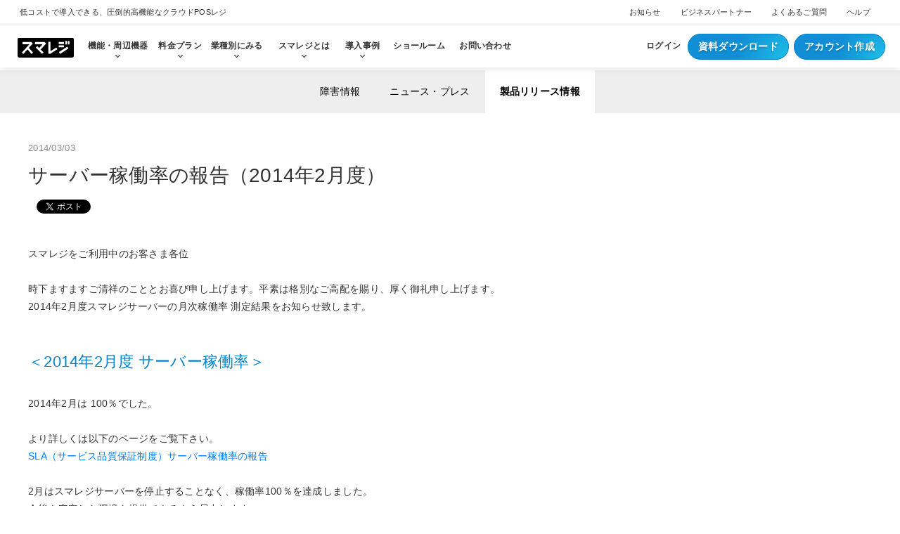

--- FILE ---
content_type: text/html; charset=utf-8
request_url: https://smaregi.jp/news/product/20140303154.php
body_size: 18552
content:
<!DOCTYPE HTML>
<html lang="ja">
<head prefix="og:http://ogp.me/ns# fb:http://ogp.me/ns/fb#">
<meta charset="UTF-8">
<meta http-equiv="X-UA-Compatible" content="IE=edge">
<meta name="viewport" content="width=device-width, initial-scale=1">

<!-- Google Tag Manager -->
<script>(function(w,d,s,l,i){w[l]=w[l]||[];w[l].push({'gtm.start':
new Date().getTime(),event:'gtm.js'});var f=d.getElementsByTagName(s)[0],
j=d.createElement(s),dl=l!='dataLayer'?'&l='+l:'';j.async=true;j.src=
'https://www.googletagmanager.com/gtm.js?id='+i+dl;f.parentNode.insertBefore(j,f);
})(window,document,'script','dataLayer','GTM-5H9VD7');</script>
<!-- End Google Tag Manager -->

<meta name="apple-itunes-app" content="app-id=463954733">
<title>サーバー稼働率の報告（2014年2月度） | クラウドPOSレジならスマレジ</title>
<meta property="fb:app_id" content="169504439851830">
<meta property="og:image" content="https://smaregi.jp/images/logo-ogp.png">
<meta property="og:title" content="サーバー稼働率の報告（2014年2月度） | クラウドPOSレジならスマレジ">
<meta property="og:description" content="スマレジをご利用中のお客さま各位&nbsp;時下ますますご清祥のこととお喜び申し上げます。平素は格別なご高配を賜り、厚く御礼申し上げます。2014年2月度スマレジサーバーの月次稼働率測定結果をお知らせ致します。&nbsp;&nbsp;【＜2014年2月度サーバー稼働率＞】&nbsp;2014年2月は100％でした。&nbsp;より詳しくは以下の…">
<meta property="og:type" content="article">
<meta property="og:url" content="https://smaregi.jp/news/product/20140303154.php">
<link rel="amphtml" href="https://smaregi.jp/news/product/20140303154.amp.php" />
<link rel="alternate" type="application/rss+xml" href="/news/rss2.0.xml" title="最新情報 - クラウドPOSレジならスマレジ">
<link rel="alternate" type="application/rss+xml" href="/event/rss2.0.xml" title="イベント情報 - クラウドPOSレジならスマレジ">
<link rel="stylesheet" type="text/css" href="/shared/css/smaregi.web.min.css?20260122" media="all">
<link rel="canonical" href="https://smaregi.jp/news/product/20140303154.php" />
<link rel="shortcut icon" href="/favicon.ico">
</head>
<body id="pagetop">
<!-- Google Tag Manager (noscript) -->
<noscript><iframe src="https://www.googletagmanager.com/ns.html?id=GTM-5H9VD7"
height="0" width="0" style="display:none;visibility:hidden"></iframe></noscript>
<!-- End Google Tag Manager (noscript) -->
<div id="fb-root"></div>

<script async defer crossorigin="anonymous" src="https://connect.facebook.net/ja_JP/sdk.js#xfbml=1&version=v22.0"></script>

<div class="layout" id="newsContent">

<script src="https://apis.google.com/js/platform.js" async defer>{lang: 'ja'}</script>

<!-- グローバルナビゲーション -->
<header class="glbl-hd js-glbl-hd {{if $isTop=='true'}}glbl-hd-top{{/if}} {{if $minimal=='true'}}glbl-hd-minimal{{/if}}" {{if $isTop == "true"}}id="jsTop"{{/if}}>
    <!-- row 1 -->
    <div class="glbl-hd__wrap">
      <div class="glbl-hd__ctn {{if $moduleName == 'top'}}glbl-hd__ctn-top{{/if}}">
        <div class="glbl-hd__copy"><span>低コストで導入できる、圧倒的高機能なクラウドPOSレジ</span></div>
        <div class="glbl-hd__subnav">
          <ul class="lst glbl-hd__subnav-lst">
            <li><a class="glbl-hd__subnav-lnk gtm-nav" href="/news/">お知らせ</a></li>
            <!-- <li><a class="glbl-hd__subnav-lnk gtm-nav" href="/event/">イベント・セミナー</a></li> -->
            <li><a class="glbl-hd__subnav-lnk gtm-nav" href="/partner/">ビジネスパートナー</a></li>
            <li><a class="glbl-hd__subnav-lnk gtm-nav" href="/faq/">よくあるご質問</a></li>
            <li><a class="glbl-hd__subnav-lnk gtm-nav" href="https://help.smaregi.jp/hc/ja" target="_blank">ヘルプ</a></li>
          </ul>
        </div>
      </div>
    </div>

    <!-- row 2 -->
    <div class="glbl-nav">
      <!-- ロゴ -->
      <div class="glbl-nav__logo-ctn">
        <a aria-label="トップへ" href="/" class="glbl-nav__logo-lnk gtm-nav">
          <div style="height: 32px;" class="amp-layout" height="30" layout="fixed" width="84">
            <svg class="glbl-nav__logo" viewBox="0 0 119.68 42.73" xmlns="http://www.w3.org/2000/svg"><path d="M354.54,400.19H243.38a4.27,4.27,0,0,0-4.26,4.26v34.22a4.27,4.27,0,0,0,4.26,4.26H354.54a4.27,4.27,0,0,0,4.26-4.26V404.45A4.27,4.27,0,0,0,354.54,400.19Zm-13.78,7.41a0.37,0.37,0,0,1,.37-0.37h2.8a0.37,0.37,0,0,1,.37.37v6.91a0.37,0.37,0,0,1-.37.37h-2.8a0.37,0.37,0,0,1-.37-0.37v-6.91ZM326.65,410a0.37,0.37,0,0,1,.37-0.37h10.44a0.37,0.37,0,0,1,.37.37v3.51a0.37,0.37,0,0,1-.37.37H327a0.37,0.37,0,0,1-.37-0.37V410Zm-54.91,22.53L269,434.89a0.37,0.37,0,0,1-.52,0L260.74,426a0.94,0.94,0,0,0-.22-0.21,0.59,0.59,0,0,0-.66,0,1.4,1.4,0,0,0-.18.17l-8,8.88a0.37,0.37,0,0,1-.52,0l-2.59-2.59a0.37,0.37,0,0,1,0-.52l15-16.62a0.71,0.71,0,0,0,.25-0.47c0-.35-0.4-0.37-0.65-0.37H250a0.39,0.39,0,0,1-.38-0.39v-3.78a0.4,0.4,0,0,1,.38-0.4h18.43a0.34,0.34,0,0,1,.18.05l0.1,0.07,2.66,2.66a0.38,0.38,0,0,1,0,.53l-0.31.32-7.36,8.18a0.83,0.83,0,0,0,0,1.12l8.12,9.31A0.37,0.37,0,0,1,271.74,432.48ZM299.65,413L288.2,425.71l6,6a0.37,0.37,0,0,1,0,.52l-2.59,2.59a0.37,0.37,0,0,1-.52,0L278.08,421.8a0.37,0.37,0,0,1,0-.52l2.59-2.59a0.37,0.37,0,0,1,.52,0l3.83,3.82,6.67-7.37a0.74,0.74,0,0,0,.25-0.47c0-.35-0.4-0.37-0.66-0.37H276.67a0.39,0.39,0,0,1-.38-0.39v-3.78a0.4,0.4,0,0,1,.38-0.4h20a0.34,0.34,0,0,1,.18.05l0.09,0.07,2.66,2.66A0.38,0.38,0,0,1,299.65,413Zm24,12.06L309,434.7a0.36,0.36,0,0,1-.16.06h-4a0.37,0.37,0,0,1-.37-0.37v-25a0.37,0.37,0,0,1,.37-0.37h3.91a0.37,0.37,0,0,1,.37.37v18.84c0,0.31.13,0.93,0.88,0.45l0.16-.11,11-7a0.35,0.35,0,0,1,.5.09l2.11,2.91A0.37,0.37,0,0,1,323.67,425.11Zm3-4.59V417a0.37,0.37,0,0,1,.37-0.37h10.44a0.37,0.37,0,0,1,.37.37v3.51a0.37,0.37,0,0,1-.37.37H327A0.37,0.37,0,0,1,326.65,420.52Zm20.46,3.18-17.32,11.22a0.37,0.37,0,0,1-.51-0.1l-2.18-3.3a0.37,0.37,0,0,1,.1-0.51l17.32-11.22a0.37,0.37,0,0,1,.51.1l2.18,3.3A0.37,0.37,0,0,1,347.11,423.7Zm2.47-9.18a0.37,0.37,0,0,1-.37.37h-2.8a0.37,0.37,0,0,1-.37-0.37v-6.91a0.37,0.37,0,0,1,.37-0.37h2.8a0.37,0.37,0,0,1,.37.37v6.91Z" transform="translate(-239.12 -400.19)"></path></svg>
          </div>
        </a>
        <div class="glbl-nav__super-minimal-copy"><span>クラウドPOSレジ「スマレジ」</span></div>
        <!-- <a class="glbl-nav__signup-txt gtm-nav gtm-cta" href="/request/">無料でご相談・お見積もり</a> -->
        <a class="glbl-nav__signup-txt gtm-nav gtm-cta" href="/f/info-download/">まずは資料ダウンロード</a>
        <a class="glbl-nav__hamburger js-hamburger"><span>"MENU"</span></a>
      </div>
      <!-- ナビゲーション -->
      <nav class="glbl-nav__lst-wrap">
        <div class="glbl-nav__lst-wrap-ctn">
          <ul class="lst glbl-nav__lst main">
            <!-- 機能・周辺機器 -->
            <li>
            <ul class="lst glbl-nav__lst glbl-nav__hasChild-list js-glbl-nav__hasChild-list deactivate">
              <li class="glbl-bck"></li>
              <li class="glbl-nav__lnk-ctn js-glbl-nav__lnk-ctn hasChild product">
                <!-- <div class="glbl-bck" style="opacity:0"></div> -->
                <a class="glbl-nav__lnk withchild js-glbl-nav-lnk js-glbl-withGchild gtm-nav" href="/product/"><span class="shw-sp">スマレジの</span>機能・周辺機器</a>
                <div class="glbl-nav__child" style="opacity:0">
                  <div class="glbl-nav__child-ctn product">
                    <!-- 見出し -->
                    <div class="shw-pc">
                      <p class="ttl-sm glbl-nav__child-ttl">機能・周辺機器</p>
                      <!-- <p class="txt-xsml glbl-nav__child-subttl">スマレジの機能や周辺機器についてご紹介します。</p> -->
                      <a class="glbl-nav__child-lnk gtm-nav pl-2" href="/product/">
                        <span class="glbl-nav__child-lnk-txt">すべての機能一覧をみる</span>
                      </a>
                    </div>

                    <div class="cntnr cntnr-nm cntnr-nav mt-xl-3 mr-xl-0 pt-xl-1 glbl-nav__ctn-shrt">
                      <!-- 左側 -->
                      <div class="cntnr__itm cntnr-nm__itm cntnr__flxxl brdr-rght-xl">
                        <div class="glbl-nav__child-lnk-ctn">

                          <div class="cntnr__itm cntnr__4xl cntnr-nm__itm cntnr-nav__itm">
                            <!-- 会計・レジ機能 -->
                            <!-- 小見出し -->
                            <div class="glbl-nav__gchild-ttl js-glbl-nav-lnk-2">
                              <picture>
                                <source srcset="/shared/img/common/globalNav/gnav-sp-img.webp" media="(max-width: 578px)" >
                                <source srcset="/shared/img/common/globalNav/gnav-icon-regi.svg" media="(min-width: 579px)" >
                                <img loading="lazy" class="mr-1 shw-pc" alt="" src="/shared/img/common/globalNav/gnav-icon-regi.svg" width="54" height="54" >
                              </picture>
                              <span class="txt-sml str">会計・レジ機能</span>
                            </div>

                            <ul class="lst glbl-nav__gchild-lst">
                              <li class="mb-xl-2">
                                <a class="glbl-nav__child-lnk glbl-nav__gchild-lnk gtm-nav" href="/product/register.php">
                                  <span class="glbl-nav__child-lnk-txt">基本のレジ機能</span>
                                </a>
                              </li>
                              <li class="mb-xl-2">
                                <a class="glbl-nav__child-lnk glbl-nav__gchild-lnk gtm-nav" href="/payment/">
                                  <span class="glbl-nav__child-lnk-txt">キャッシュレス決済</span>
                                </a>
                              </li>
                              <li class="mb-xl-2">
                                <a class="glbl-nav__child-lnk glbl-nav__gchild-lnk gtm-nav" href="/lp/ticket-vending/">
                                  <span class="glbl-nav__child-lnk-txt">券売機・食券機</span>
                                </a>
                              </li>
                              <li class="mb-xl-2">
                                <a class="glbl-nav__child-lnk glbl-nav__gchild-lnk gtm-nav" href="/product/self-register.php">
                                  <span class="glbl-nav__child-lnk-txt">セルフレジ・セミセルフレジ</span>
                                </a>
                              </li>
                              <li class="mb-xl-2">
                                <a class="glbl-nav__child-lnk glbl-nav__gchild-lnk gtm-nav" href="/product/self_register/mobileorder.php">
                                  <span class="glbl-nav__child-lnk-txt">モバイルオーダー</span>
                                </a>
                              </li>
                              <li class="mb-xl-2">
                                <a class="glbl-nav__child-lnk glbl-nav__gchild-lnk gtm-nav" href="/product/taxfree.php">
                                  <span class="glbl-nav__child-lnk-txt">免税対応</span>
                                </a>
                              </li>
                            </ul>

                            <!-- オーダー機能 -->
                            <!-- 小見出し -->
                            <div class="glbl-nav__gchild-ttl js-glbl-nav-lnk-2 mt-xl-4">
                              <picture>
                                <source srcset="/shared/img/common/globalNav/gnav-sp-img.webp" media="(max-width: 578px)" >
                                <source srcset="/shared/img/common/globalNav/gnav_icon-food.svg" media="(min-width: 579px)" >
                                <img loading="lazy" class="mr-1 shw-pc" alt="" src="/shared/img/common/globalNav/gnav_icon-food.svg" width="54" height="54" >
                              </picture>
                              <span class="txt-sml str"><span class="shw-sp">飲食向け</span>オーダー機能</span>
                            </div>

                            <ul class="lst glbl-nav__gchild-lst">
                              <li class="mb-xl-2">
                                <a class="glbl-nav__child-lnk glbl-nav__gchild-lnk gtm-nav" href="/product/order-entry-system.php">
                                  <span class="glbl-nav__child-lnk-txt">オーダーエントリー</span>
                                </a>
                              </li>
                              <li>
                                <a class="glbl-nav__child-lnk glbl-nav__gchild-lnk gtm-nav" href="/price/table-order.php">
                                  <span class="glbl-nav__child-lnk-txt">テーブルオーダー</span>
                                </a>
                              </li>
                            </ul>

                          </div>

                          <div class="cntnr__itm cntnr__4xl cntnr-nm__itm cntnr-nav__itm">
                            <!-- 拡張機能・システム連携 -->
                            <!-- 小見出し -->
                            <div class="glbl-nav__gchild-ttl js-glbl-nav-lnk-2">
                              <picture>
                                <source srcset="/shared/img/common/globalNav/gnav-sp-img.webp" media="(max-width: 578px)" >
                                <source srcset="/shared/img/common/globalNav/gnav-icon-coop.svg" media="(min-width: 579px)" >
                                <img loading="lazy" class="mr-1 shw-pc" alt="" src="/shared/img/common/globalNav/gnav-icon-coop.svg" width="54" height="54" >
                              </picture>
                              <span class="txt-sml str">拡張機能・<br class="shw-pc">システム連携</span>
                            </div>

                            <ul class="lst glbl-nav__gchild-lst">
                              <li class="mb-xl-2">
                                <a class="glbl-nav__child-lnk glbl-nav__gchild-lnk gtm-nav" href="/product/appmarket.php">
                                  <span class="glbl-nav__child-lnk-txt">スマレジ・アプリマーケット</span>
                                </a>
                              </li>
                              <li class="mb-xl-2">
                                <a class="glbl-nav__child-lnk glbl-nav__gchild-lnk gtm-nav" href="/product/cooperation.php">
                                  <span class="glbl-nav__child-lnk-txt">外部システム連携</span>
                                </a>
                              </li>
                              <li class="mb-xl-2">
                                <a class="glbl-nav__child-lnk glbl-nav__gchild-lnk gtm-nav" href="/product/timecard-cooperation.php">
                                  <span class="glbl-nav__child-lnk-txt">スマレジ・タイムカード連携</span>
                                </a>
                              </li>
                              <li class="mb-xl-2">
                                <a class="glbl-nav__child-lnk glbl-nav__gchild-lnk gtm-nav" href="/product/api.php">
                                  <span class="glbl-nav__child-lnk-txt">スマレジAPI</span>
                                </a>
                              </li>
                              <li>
                                <a class="glbl-nav__child-lnk glbl-nav__gchild-lnk gtm-nav" href="https://ec.smaregi.jp/" target="_blank">
                                  <span class="glbl-nav__child-lnk-txt">スマレジEC</span>
                                </a>
                              </li>
                            </ul>

                            <!-- サポート機能 -->
                            <!-- 小見出し -->
                            <div class="glbl-nav__gchild-ttl js-glbl-nav-lnk-2 mt-xl-4">
                              <picture>
                                <source srcset="/shared/img/common/globalNav/gnav-sp-img.webp" media="(max-width: 578px)" >
                                <source srcset="/shared/img/common/globalNav/gnav-icon-support.svg" media="(min-width: 579px)" >
                                <img loading="lazy" class="mr-1 shw-pc" alt="" src="/shared/img/common/globalNav/gnav-icon-support.svg" width="54" height="54" >
                              </picture>
                              <span class="txt-sml str">サポート機能</span>
                            </div>

                            <ul class="lst glbl-nav__gchild-lst">
                              <li class="mb-xl-2">
                                <a class="glbl-nav__child-lnk glbl-nav__gchild-lnk gtm-nav" href="/product/register.php#registerTraning">
                                  <span class="glbl-nav__child-lnk-txt">トレーニングモード</span>
                                </a>
                              </li>
                              <li class="mb-xl-2">
                                <a class="glbl-nav__child-lnk glbl-nav__gchild-lnk gtm-nav" href="/product/smaregi-store.php">
                                  <span class="glbl-nav__child-lnk-txt">スマレジ・ストア</span>
                                </a>
                              </li>
                              <li>
                                <a class="glbl-nav__child-lnk glbl-nav__gchild-lnk gtm-nav" href="/product/alert.php">
                                  <span class="glbl-nav__child-lnk-txt">アラート通知機能</span>
                                </a>
                              </li>
                            </ul>

                          </div>

                          <div class="cntnr__itm cntnr__4xl cntnr-nm__itm cntnr-nav__itm">
                            <!-- 分析・管理業務 -->
                            <!-- 小見出し -->
                            <div class="glbl-nav__gchild-ttl js-glbl-nav-lnk-2">
                              <picture>
                                <source srcset="/shared/img/common/globalNav/gnav-sp-img.webp" media="(max-width: 578px)" >
                                <source srcset="/shared/img/common/globalNav/gnav-icon-analyse.svg" media="(min-width: 579px)" >
                                <img loading="lazy" class="mr-1 shw-pc" alt="" src="/shared/img/common/globalNav/gnav-icon-analyse.svg" width="54" height="54" >
                              </picture>
                              <span class="txt-sml str">分析・管理業務</span>
                            </div>

                            <ul class="lst glbl-nav__gchild-lst">
                              <li class="mb-xl-2">
                                <a class="glbl-nav__child-lnk glbl-nav__gchild-lnk gtm-nav" href="/product/analysis.php">
                                  <span class="glbl-nav__child-lnk-txt">売上分析</span>
                                </a>
                              </li>
                              <li class="mb-xl-2">
                                <a class="glbl-nav__child-lnk glbl-nav__gchild-lnk gtm-nav" href="/product/budget.php">
                                  <span class="glbl-nav__child-lnk-txt">予算管理</span>
                                </a>
                              </li>
                              <li class="mb-xl-2">
                                <a class="glbl-nav__child-lnk glbl-nav__gchild-lnk gtm-nav" href="/product/customer.php">
                                  <span class="glbl-nav__child-lnk-txt">顧客管理</span>
                                </a>
                              </li>
                              <li class="mb-xl-2">
                                <a class="glbl-nav__child-lnk glbl-nav__gchild-lnk gtm-nav" href="/lp/reserve/">
                                  <span class="glbl-nav__child-lnk-txt">予約管理</span>
                                </a>
                              </li>
                              <li class="mb-xl-2">
                                <a class="glbl-nav__child-lnk glbl-nav__gchild-lnk gtm-nav" href="/product/multiple-stores.php">
                                  <span class="glbl-nav__child-lnk-txt">複数店舗管理</span>
                                </a>
                              </li>
                              <li class="mb-xl-2">
                                <a class="glbl-nav__child-lnk glbl-nav__gchild-lnk gtm-nav" href="/product/headquarters.php">
                                  <span class="glbl-nav__child-lnk-txt">本部管理</span>
                                </a>
                              </li>
                              <li class="mb-xl-2">
                                <a class="glbl-nav__child-lnk glbl-nav__gchild-lnk gtm-nav" href="/product/inventory.php">
                                  <span class="glbl-nav__child-lnk-txt">小売店向け在庫管理</span>
                                </a>
                              </li>
                              <li class="mb-xl-2">
                                <a class="glbl-nav__child-lnk glbl-nav__gchild-lnk gtm-nav" href="/product/order-shipment.php">
                                  <span class="glbl-nav__child-lnk-txt">受注管理</span>
                                </a>
                              </li>
                              <li class="mb-xl-2">
                                <a class="glbl-nav__child-lnk glbl-nav__gchild-lnk gtm-nav" href="/product/staff.php">
                                  <span class="glbl-nav__child-lnk-txt">スタッフ管理</span>
                                </a>
                              </li>
                              <li class="mb-xl-2">
                                <a class="glbl-nav__child-lnk glbl-nav__gchild-lnk gtm-nav" href="/product/event-calendar.php">
                                  <span class="glbl-nav__child-lnk-txt">イベントカレンダー</span>
                                </a>
                              </li>
                              <li>
                                <a class="glbl-nav__child-lnk glbl-nav__gchild-lnk gtm-nav" href="/product/profit_and_loss.php">
                                  <span class="glbl-nav__child-lnk-txt"><abbr title="Profit and Loss">PL</abbr>管理</span>
                                </a>
                              </li>
                            </ul>
                          </div>

                        </div>
                      </div>
                      <!-- 右側 -->
                      <div class="cntnr__itm cntnr-nm__itm cntnr__3xl">
                        <div class="glbl-nav__child-extra-ctn">
                            <a class="glbl-nav__child-lnk d-none d-md-block gtm-nav" href="/ai/">
                              <div class="glbl-nav__child-badge brand-txt str text-center shw-pc">NEW</div>
                              <div class="glbl-nav__child-lnk-img-ctn mb-3 brdr-rnd-0">
                                <picture>
                                  <source srcset="/shared/img/common/globalNav/gnav-sp-img.webp" media="(max-width: 578px)" >
                                  <source srcset="/shared/img/common/globalNav/gnav_ai.webp, /shared/img/common/globalNav/gnav_ai@2x.webp 2x" media="(min-width: 579px)" >
                                  <img loading="lazy" class="glbl-nav__child-lnk-img" alt="" src="/shared/img/common/globalNav/gnav_ai.webp" srcset="/shared/img/common/globalNav/gnav_ai@2x.webp 2x" >
                                </picture>
                              </div>
                            </a>
                            <a class="glbl-nav__child-lnk d-none d-md-block gtm-nav" href="/hardware/">
                              <div class="glbl-nav__child-lnk-img-ctn mb-3 brdr-rnd-0">
                                <picture>
                                  <source srcset="/shared/img/common/globalNav/gnav-sp-img.webp" media="(max-width: 578px)" >
                                  <source srcset="/shared/img/common/globalNav/gnav_product_hardware.webp, /shared/img/common/globalNav/gnav_product_hardware@2x.webp 2x" media="(min-width: 579px)" >
                                  <img loading="lazy" class="glbl-nav__child-lnk-img" alt="" src="/shared/img/common/globalNav/gnav_product_hardware.webp" srcset="/shared/img/common/globalNav/gnav_product_hardware@2x.webp 2x" >
                                </picture>
                              </div>
                            </a>
                            <a class="glbl-nav__child-lnk d-none d-md-block gtm-nav" href="/product/timecard-cooperation.php">
                              <div class="glbl-nav__child-lnk-img-ctn timecard-lnk mb-3 brdr-rnd-0">
                                <picture>
                                  <source srcset="/shared/img/common/globalNav/gnav-sp-img.webp" media="(max-width: 578px)" >
                                  <source srcset="/shared/img/common/globalNav/gnav_product_tc.webp, /shared/img/common/globalNav/gnav_product_tc@2x.webp 2x" media="(min-width: 579px)" >
                                  <img loading="lazy" class="glbl-nav__child-lnk-img" alt="" src="/shared/img/common/globalNav/gnav_product_tc.webp" srcset="/shared/img/common/globalNav/gnav_product_tc@2x.webp 2x" >
                                </picture>
                              </div>
                            </a>
                            <a class="glbl-nav__child-lnk d-none d-md-block gtm-nav position-relative" href="https://ec.smaregi.jp/" target="_blank">
                              <div class="glbl-nav__child-badge brand-txt str text-center shw-pc">NEW</div>
                              <div class="glbl-nav__child-lnk-img-ctn mb-3 brdr-rnd-0">
                                <picture>
                                  <source srcset="/shared/img/common/globalNav/gnav-sp-img.webp" media="(max-width: 578px)" >
                                  <source srcset="/shared/img/common/globalNav/gnav_service_ec.webp, /shared/img/common/globalNav/gnav_service_ec@2x.webp 2x" media="(min-width: 579px)" >
                                  <img loading="lazy" class="glbl-nav__child-lnk-img" alt="" src="/shared/img/common/globalNav/gnav_service_ec.webp" srcset="/shared/img/common/globalNav/gnav_service_ec@2x.webp 2x" >
                                </picture>
                              </div>
                            </a>
                          <ul class="lst mt-md-4 pt-md-1">
                            <li class="mb-xl-2">
                              <a class="glbl-nav__child-lnk gtm-nav" href="/hardware/">
                                <span class="glbl-nav__child-lnk-txt">周辺機器</span>
                              </a>
                            </li>
                            <li class="mb-xl-2">
                              <a class="glbl-nav__child-lnk gtm-nav" href="/hardware/autochangemachine.php">
                                <span class="glbl-nav__child-lnk-txt">自動釣銭機</span>
                              </a>
                            </li>
                            <li class="mb-xl-2">
                              <a class="glbl-nav__child-lnk gtm-nav" href="/hardware/mpop.php">
                                <span class="glbl-nav__child-lnk-txt">レジ一体型ドロア mPOP</span>
                              </a>
                            </li>
                            <li class="">
                              <a class="glbl-nav__child-lnk gtm-nav" href="/hardware/#Multi">
                                <span class="glbl-nav__child-lnk-txt">マルチ決済端末</span>
                              </a>
                            </li>
                          </ul>
                          <a class="glbl-nav__child-lnk shw-sp-tablet-wide gtm-nav" href="/product/">
                            <p class="glbl-nav__child-lnk-txt">主な機能一覧</p>
                          </a>
                          <a class="glbl-nav__child-lnk shw-sp-tablet-wide gtm-nav" href="/product/index.php#functionsList">
                            <p class="glbl-nav__child-lnk-txt">すべての機能一覧</p>
                          </a>
                          <!-- <div class="mt-4 pt-3 shw-pc">
                            <a class="btn btn-default btn-full gtm-nav" href="/product/">主な機能一覧</a>
                          </div>
                          <div class="mt-3 shw-pc">
                            <a class="btn btn-default btn-full gtm-nav" href="/product/index.php#functionsList">すべての機能一覧</a>
                          </div> -->
                        </div>
                      </div>
                    </div>

                  </div>
                </div>
              </li>
              <!-- 料金プラン -->
              <li class="glbl-nav__lnk-ctn js-glbl-nav__lnk-ctn hasChild price">
                <!-- <div class="glbl-bck" style="opacity:0"></div> -->
                <a class="glbl-nav__lnk withchild js-glbl-nav-lnk gtm-nav" href="/price/">料金プラン</a>
                <div class="glbl-nav__child" style="opacity:0">
                  <div class="glbl-nav__child-ctn price">

                    <!-- 見出し -->
                    <div class="shw-pc">
                      <p class="ttl-sm glbl-nav__child-ttl">料金プラン</p>
                      <!-- <p class="txt-xsml glbl-nav__child-subttl">スマレジの料金プランについてご紹介します。</p> -->
                      <a class="glbl-nav__child-lnk gtm-nav" href="/price/">
                        <span class="glbl-nav__child-lnk-txt">プラン一覧をみる</span>
                      </a>
                    </div>

                      <div class="cntnr cntnr-nm cntnr-nav  mt-xl-3 mr-0 pt-xl-1 glbl-nav__ctn-shrt">
                      <!-- 左側 -->
                      <div class="cntnr__itm cntnr-nm__itm cntnr__flxxl brdr-rght-xl">
                        <!-- 行1 -->
                        <div class="glbl-nav__child-lnk-ctn">
                          <a class="glbl-nav__child-lnk cntnr__itm cntnr__4xl cntnr-nav__itm gtm-nav shw-sp-tablet-wide" href="/price/">
                              <p class="glbl-nav__child-lnk-txt">料金・プラン一覧をみる</p>
                          </a>
                            <a class="glbl-nav__child-lnk glbl-nav__child-icon-ctn cntnr__itm cntnr__4xl cntnr-nav__itm gtm-nav" href="/price/premium-plus.php">
                                <picture>
                                  <source srcset="/shared/img/common/globalNav/gnav-sp-img.webp" media="(max-width: 578px)" >
                                  <img loading="lazy" class="glbl-nav__child-lnk-icon" alt="" src="/shared/img/common/globalNav/no1_label.webp" width="56" height="56" >
                                </picture>
                            <div class="glbl-nav__child-lnk-img-ctn">
                              <picture>
                                <source srcset="/shared/img/common/globalNav/gnav-sp-img.webp" media="(max-width: 578px)" >
                                  <source srcset="/shared/img/common/globalNav/gnav_price_premium_plus.webp, /shared/img/common/globalNav/gnav_price_premium_plus@2x.webp 2x" media="(min-width: 579px)" >
                                  <img loading="lazy" class="glbl-nav__child-lnk-img" alt="" src="/shared/img/common/globalNav/gnav_price_premium_plus.webp" srcset="/shared/img/common/globalNav/gnav_price_premium_plus@2x.webp 2x" >
                              </picture>
                            </div>
                              <p class="glbl-nav__child-lnk-txt">プレミアムプラス<span class="glbl-nav__child-lnk-subtxt bg-wht txt-xxxsml txt-brand ml-2 px-2 shw-sp">人気 No.1</span></p>
                          </a>
                          <a class="glbl-nav__child-lnk cntnr__itm cntnr__4xl cntnr-nav__itm gtm-nav" href="/price/premium.php">
                            <div class="glbl-nav__child-lnk-img-ctn">
                              <picture>
                                <source srcset="/shared/img/common/globalNav/gnav-sp-img.webp" media="(max-width: 578px)" >
                                <source srcset="/shared/img/common/globalNav/gnav_price_premium.webp, /shared/img/common/globalNav/gnav_price_premium@2x.webp 2x" media="(min-width: 579px)" >
                                  <img loading="lazy" class="glbl-nav__child-lnk-img" alt="" src="/shared/img/common/globalNav/gnav_price_premium.webp" srcset="/shared/img/common/globalNav/gnav_price_premium@2x.webp 2x" >
                              </picture>
                            </div>
                            <p class="glbl-nav__child-lnk-txt">プレミアム</p>
                          </a>
                             <!-- スタンダードプランの掲載は2つある（１つ目 -->
                            <a class="glbl-nav__child-lnk cntnr__itm cntnr__4xl cntnr-nav__itm gtm-nav standard-pc" href="/price/standard.php">
                            <div class="glbl-nav__child-lnk-img-ctn">
                              <picture>
                                <source srcset="/shared/img/common/globalNav/gnav-sp-img.webp" media="(max-width: 578px)" >
                                  <source srcset="/shared/img/common/globalNav/gnav_price_standard.webp, /shared/img/common/globalNav/gnav_price_standard@2x.webp 2x" media="(min-width: 579px)" >
                                  <img loading="lazy" class="glbl-nav__child-lnk-img" alt="" src="/shared/img/common/globalNav/gnav_price_standard.webp" srcset="/shared/img/common/globalNav/gnav_price_standard@2x.webp 2x" >
                              </picture>
                            </div>
                              <p class="glbl-nav__child-lnk-txt">スタンダード</p>
                          </a>
                        </div>
                        <!-- 行 2 -->
                        <div class="glbl-nav__child-lnk-ctn mt-xl-4 pt-xl-1">
                          <a class="glbl-nav__child-lnk cntnr__itm cntnr__4xl cntnr-nav__itm gtm-nav" href="/price/food.php">
                              <picture>
                                <source srcset="/shared/img/common/globalNav/gnav-sp-img.webp" media="(max-width: 578px)" >
                                <img loading="lazy" class="glbl-nav__child-lnk-icon" alt="" src="/shared/img/common/globalNav/mobileorder_label.webp" width="56" height="56" >
                              </picture>
                            <div class="glbl-nav__child-lnk-img-ctn">
                              <picture>
                                <source srcset="/shared/img/common/globalNav/gnav-sp-img.webp" media="(max-width: 578px)" >
                                <source srcset="/shared/img/common/globalNav/gnav_price_food.webp, /shared/img/common/globalNav/gnav_price_food@2x.webp 2x" media="(min-width: 579px)" >
                                  <img loading="lazy" class="glbl-nav__child-lnk-img" alt="" src="/shared/img/common/globalNav/gnav_price_food.webp" srcset="/shared/img/common/globalNav/gnav_price_food@2x.webp 2x" >
                              </picture>
                            </div>
                              <p class="glbl-nav__child-lnk-txt">フードビジネス<span class="glbl-nav__child-lnk-subtxt bg-wht txt-xxxsml txt-brand ml-2 px-2 shw-sp">モバイルオーダー搭載</span></p>
                          </a>
                          <a class="glbl-nav__child-lnk cntnr__itm cntnr__4xl cntnr-nav__itm gtm-nav" href="/price/retail.php">
                            <div class="glbl-nav__child-lnk-img-ctn">
                              <picture>
                                <source srcset="/shared/img/common/globalNav/gnav-sp-img.webp" media="(max-width: 578px)" >
                                <source srcset="/shared/img/common/globalNav/gnav_price_retail.webp, /shared/img/common/globalNav/gnav_price_retail@2x.webp 2x" media="(min-width: 579px)" >
                                  <img loading="lazy" class="glbl-nav__child-lnk-img" alt="" src="/shared/img/common/globalNav/gnav_price_retail.webp" srcset="/shared/img/common/globalNav/gnav_price_retail@2x.webp 2x" >
                              </picture>
                            </div>
                            <p class="glbl-nav__child-lnk-txt">リテールビジネス</p>
                          </a>
                            <!-- スタンダードプランの掲載は2つある（2つ目 -->
                            <a class="glbl-nav__child-lnk cntnr__itm cntnr__4xl cntnr-nav__itm gtm-nav standard-sp" href="/price/standard.php">
                            <div class="glbl-nav__child-lnk-img-ctn">
                              <picture>
                                <source srcset="/shared/img/common/globalNav/gnav-sp-img.webp" media="(max-width: 578px)" >
                                  <source srcset="/shared/img/common/globalNav/gnav_price_standard.webp, /shared/img/common/globalNav/gnav_price_standard@2x.webp 2x" media="(min-width: 579px)" >
                                  <img loading="lazy" class="glbl-nav__child-lnk-img" alt="" src="/shared/img/common/globalNav/gnav_price_standard.webp" srcset="/shared/img/common/globalNav/gnav_price_standard@2x.webp 2x" >
                              </picture>
                            </div>
                              <p class="glbl-nav__child-lnk-txt">スタンダード</p>
                          </a>
                        </div>
                      </div>
                      <!-- 右側 -->
                      <div class="cntnr__itm cntnr-nm__itm cntnr__3xl">
                        <div class="glbl-nav__child-extra-ctn">
                          <p class="txt-xsml mb-2 shw-pc">その他サービス</p>
                          <ul class="lst">
                            <li class="mb-xl-2">
                                <a class="glbl-nav__child-lnk gtm-nav" href="/price/subscription.php">
                                  <span class="glbl-nav__child-lnk-txt">機器サブスクプラン</span>
                                </a>
                              </li>
                            <li class="mb-xl-2">
                              <a class="glbl-nav__child-lnk gtm-nav" href="/price/support.php">
                                <span class="glbl-nav__child-lnk-txt">導入サポートサービス</span>
                              </a>
                            </li>
                            <li>
                              <a class="glbl-nav__child-lnk gtm-nav" href="/product/waiter-price.php">
                                <span class="glbl-nav__child-lnk-txt">スマレジ・ウェイター料金</span>
                              </a>
                            </li>
                          </ul>
                        </div>

                      </div>
                    </div>

                  </div>
                </div>
              </li>
              <!-- 業種別にみる -->
              <li class="glbl-nav__lnk-ctn js-glbl-nav__lnk-ctn hasChild category">
                <!-- <div class="glbl-bck" style="opacity:0"></div> -->
                <a class="glbl-nav__lnk withchild js-glbl-nav-lnk gtm-nav" href="/category/">業種別にみる</a>
                <div class="glbl-nav__child" style="opacity:0">
                  <div class="glbl-nav__child-ctn category">
                    <!-- 見出し -->
                    <div class="shw-pc">
                      <p class="ttl-sm glbl-nav__child-ttl">業種別にみる</p>
                      <!-- <p class="txt-xsml glbl-nav__child-subttl">おすすめの機能や特長を、業種別でご紹介します。</p> -->
                      <a class="glbl-nav__child-lnk gtm-nav" href="/category/">
                        <span class="glbl-nav__child-lnk-txt">業種一覧をみる</span>
                      </a>
                    </div>

                    <div class="cntnr cntnr-nm cntnr-nav mt-xl-3 pt-xl-1">

                      <div class="cntnr__itm cntnr-nm__itm cntnr__flxxl ">
                        <!-- 行１ -->
                        <div class="cntnr cntnr-nm cntnr-nm__itm cntnr__itm">
                          <a class="glbl-nav__child-lnk cntnr__itm cntnr__4xl cntnr-nav__itm gtm-nav shw-sp-tablet-wide" href="/category/">
                                <p class="glbl-nav__child-lnk-txt">業種一覧をみる</p>
                          </a>
                          <a class="glbl-nav__child-lnk cntnr__itm cntnr__3xl cntnr-nav__itm gtm-nav" href="/category/food.php">
                            <div class="glbl-nav__child-lnk-img-ctn">
                              <picture>
                                <source srcset="/shared/img/common/globalNav/gnav-sp-img.webp" media="(max-width: 578px)" >
                                <source srcset="/shared/img/common/globalNav/gnav_category_food.webp, /shared/img/common/globalNav/gnav_category_food@2x.webp 2x" media="(min-width: 579px)" >
                                  <img loading="lazy" class="glbl-nav__child-lnk-img" alt="" src="/shared/img/common/globalNav/gnav_category_food.webp" srcset="/shared/img/common/globalNav/gnav_category_food@2x.webp 2x" >
                              </picture>
                            </div>
                            <p class="glbl-nav__child-lnk-txt">飲食店で使う</p>
                          </a>
                          <a class="glbl-nav__child-lnk cntnr__itm cntnr__3xl cntnr-nav__itm gtm-nav" href="/category/clinic-pharmacy.php">
                            <div class="glbl-nav__child-lnk-img-ctn">
                              <picture>
                                <source srcset="/shared/img/common/globalNav/gnav-sp-img.webp" media="(max-width: 578px)" >
                                <source srcset="/shared/img/common/globalNav/gnav_category_clinic.webp, /shared/img/common/globalNav/gnav_category_clinic@2x.webp 2x" media="(min-width: 579px)" >
                                  <img loading="lazy" class="glbl-nav__child-lnk-img" alt="" src="/shared/img/common/globalNav/gnav_category_clinic.webp" srcset="/shared/img/common/globalNav/gnav_category_clinic@2x.webp 2x" >
                              </picture>
                            </div>
                            <p class="glbl-nav__child-lnk-txt">クリニック・薬局で使う</p>
                          </a>
                          <a class="glbl-nav__child-lnk cntnr__itm cntnr__3xl cntnr-nav__itm gtm-nav" href="/category/retail.php">
                            <div class="glbl-nav__child-lnk-img-ctn">
                              <picture>
                                <source srcset="/shared/img/common/globalNav/gnav-sp-img.webp" media="(max-width: 578px)" >
                                <source srcset="/shared/img/common/globalNav/gnav_category_apparel.webp, /shared/img/common/globalNav/gnav_category_apparel@2x.webp 2x" media="(min-width: 579px)" >
                                  <img loading="lazy" class="glbl-nav__child-lnk-img" alt="" src="/shared/img/common/globalNav/gnav_category_apparel.webp" srcset="/shared/img/common/globalNav/gnav_category_apparel@2x.webp 2x" >
                              </picture>
                            </div>
                            <p class="glbl-nav__child-lnk-txt">アパレル・小売業で使う</p>
                          </a>
                          <!-- チケット：583795
                          <a class="glbl-nav__child-lnk cntnr__itm cntnr__3xl cntnr-nav__itm gtm-nav" href="/lp/cleaning_shop/" target="_blank">
                            <div class="glbl-nav__child-lnk-img-ctn">
                              <picture>
                                <source srcset="/shared/img/common/globalNav/gnav-sp-img.webp" media="(max-width: 578px)" >
                                <source srcset="/shared/img/common/globalNav/gnav_category_cleaning-shop.webp, /shared/img/common/globalNav/gnav_category_cleaning-shop@2x.webp 2x" media="(min-width: 579px)" >
                                  <img loading="lazy" class="glbl-nav__child-lnk-img" alt="" src="/shared/img/common/globalNav/gnav_category_cleaning-shop.webp" srcset="/shared/img/common/globalNav/gnav_category_cleaning-shop@2x.webp 2x" >
                              </picture>
                            </div>
                            <p class="glbl-nav__child-lnk-txt">クリーニング業で使う</p>
                          </a> -->

                          <div class="cntnr__itm cntnr-nm__itm cntnr__3xl shw-pc">
                            <div class="glbl-nav__child-extra-ctn">
                              <a class="glbl-nav__child-lnk d-none d-md-block gtm-nav mb-4" href="/category/enterprise.php">
                                <div class="glbl-nav__child-badge brand-txt str text-center shw-pc">NEW</div>
                                <div class="glbl-nav__child-lnk-img-ctn mb-3">
                                  <picture>
                                    <source srcset="/shared/img/common/globalNav/gnav-sp-img.webp" media="(max-width: 578px)" >
                                    <source srcset="/shared/img/common/globalNav/link_enterprise_nav.webp, /shared/img/common/globalNav/link_enterprise_nav@2x.webp 2x" media="(min-width: 579px)" >
                                    <img loading="lazy" class="glbl-nav__child-lnk-img" alt="" src="/shared/img/common/globalNav/link_enterprise_nav.webp" srcset="/shared/img/common/globalNav/link_enterprise_nav@2x.webp 2x" >
                                  </picture>
                                </div>
                              </a>
                              <!-- <a class="btn btn-default btn-full gtm-nav" href="/category/">業種一覧をみる</a> -->
                              <a class="btn btn-primary btn-full gtm-nav gtm-cta ga4-area-menu-pc" href="/f/info-download/">業種別資料はこちら</a>
                            </div>
                          </div>
                        </div>
                        <!-- 行２ -->
                        <div class="cntnr cntnr-nm cntnr-nm__itm cntnr__itmz mt-xl-4 pt-xl-1">
                          <a class="glbl-nav__child-lnk cntnr__itm cntnr__3xl cntnr-nav__itm gtm-nav" href="/category/service.php">
                            <div class="glbl-nav__child-lnk-img-ctn">
                              <picture>
                                <source srcset="/shared/img/common/globalNav/gnav-sp-img.webp" media="(max-width: 578px)" >
                                <source srcset="/shared/img/common/globalNav/gnav_category_service.webp, /shared/img/common/globalNav/gnav_category_service@2x.webp 2x" media="(min-width: 579px)" >
                                  <img loading="lazy" class="glbl-nav__child-lnk-img" alt="" src="/shared/img/common/globalNav/gnav_category_service.webp" srcset="/shared/img/common/globalNav/gnav_category_service@2x.webp 2x" >
                              </picture>
                            </div>
                            <p class="glbl-nav__child-lnk-txt">美容室・エステで使う</p>
                          </a>
                          <a class="glbl-nav__child-lnk cntnr__itm cntnr__3xl cntnr-nav__itm gtm-nav" href="/category/event.php">
                            <div class="glbl-nav__child-lnk-img-ctn">
                              <picture>
                                <source srcset="/shared/img/common/globalNav/gnav-sp-img.webp" media="(max-width: 578px)" >
                                <source srcset="/shared/img/common/globalNav/gnav_category_event.webp, /shared/img/common/globalNav/gnav_category_event@2x.webp 2x" media="(min-width: 579px)" >
                                  <img loading="lazy" class="glbl-nav__child-lnk-img" alt="" src="/shared/img/common/globalNav/gnav_category_event.webp" srcset="/shared/img/common/globalNav/gnav_category_event@2x.webp 2x" >
                              </picture>
                            </div>
                            <p class="glbl-nav__child-lnk-txt">イベント・催事で使う</p>
                          </a>
                          <a class="glbl-nav__child-lnk cntnr__itm cntnr__3xl cntnr-nav__itm gtm-nav" href="/category/jichitai.php">
                            <div class="glbl-nav__child-lnk-img-ctn">
                              <picture>
                                <source srcset="/shared/img/common/globalNav/gnav-sp-img.webp" media="(max-width: 578px)" >
                                <source srcset="/shared/img/common/globalNav/gnav_category_jichitai.webp, /shared/img/common/globalNav/gnav_category_jichitai@2x.webp 2x" media="(min-width: 579px)" >
                                  <img loading="lazy" class="glbl-nav__child-lnk-img" alt="" src="/shared/img/common/globalNav/gnav_category_jichitai.webp" srcset="/shared/img/common/globalNav/gnav_category_jichitai@2x.webp 2x" >
                              </picture>
                            </div>
                            <p class="glbl-nav__child-lnk-txt">官公庁・地方自治体で使う</p>
                          </a>
                        </div>
                      </div>
                    </div>
                  </div>
                </div>
              </li>
              <!-- スマレジとは -->
              <li class="glbl-nav__lnk-ctn js-glbl-nav__lnk-ctn hasChild beginner">
                <!-- <div class="glbl-bck" style="opacity:0"></div> -->
                <a class="glbl-nav__lnk withchild js-glbl-nav-lnk gtm-nav" href="/feature/">スマレジとは</a>
                <div class="glbl-nav__child" style="opacity:0">
                  <div class="glbl-nav__child-ctn beginner">
                    <!-- 見出し -->
                    <div class="shw-pc">
                      <p class="ttl-sm glbl-nav__child-ttl">スマレジとは</p>
                      <!-- <p class="txt-xsml glbl-nav__child-subttl">はじめての方向けに、スマレジの特長や選ばれる理由についてご紹介します。</p> -->
                    </div>

                    <div class="cntnr cntnr-nm cntnr-nav mt-xl-3 mr-xl-0 pt-xl-1 glbl-nav__ctn-shrt">
                      <!-- 左側 -->
                      <div class="cntnr__itm cntnr-nm__itm cntnr__flxxl brdr-rght-xl">
                        <!-- 行１ -->
                        <div class="glbl-nav__child-lnk-ctn">
                          <a class="glbl-nav__child-lnk cntnr__itm cntnr__flxxl cntnr-nav__itm gtm-nav" href="/feature/cloud.php">
                            <div class="glbl-nav__child-lnk-img-ctn">
                              <picture>
                                <source srcset="/shared/img/common/globalNav/gnav-sp-img.webp" media="(max-width: 578px)" >
                                <source srcset="/shared/img/common/globalNav/gnav_feature_aboutpos.webp, /shared/img/common/globalNav/gnav_feature_aboutpos@2x.webp 2x" media="(min-width: 579px)" >
                                  <img loading="lazy" class="glbl-nav__child-lnk-img" alt="" src="/shared/img/common/globalNav/gnav_feature_aboutpos.webp" srcset="/shared/img/common/globalNav/gnav_feature_aboutpos@2x.webp 2x" >
                              </picture>
                            </div>
                            <p class="glbl-nav__child-lnk-txt">クラウド型POSの特長とは</p>
                          </a>
                          <a class="glbl-nav__child-lnk cntnr__itm cntnr__flxxl cntnr-nav__itm gtm-nav" href="/feature/">
                            <div class="glbl-nav__child-lnk-img-ctn">
                              <picture>
                                <source srcset="/shared/img/common/globalNav/gnav-sp-img.webp" media="(max-width: 578px)" >
                                <source srcset="/shared/img/common/globalNav/gnav_feature_reason.webp, /shared/img/common/globalNav/gnav_feature_reason@2x.webp 2x" media="(min-width: 579px)" >
                                  <img loading="lazy" class="glbl-nav__child-lnk-img" alt="" src="/shared/img/common/globalNav/gnav_feature_reason.webp" srcset="/shared/img/common/globalNav/gnav_feature_reason@2x.webp 2x" >
                              </picture>
                            </div>
                            <p class="glbl-nav__child-lnk-txt">スマレジが選ばれる理由</p>
                          </a>
                        </div>
                        <!-- 行２ -->
                        <div class="glbl-nav__child-lnk-ctn mt-xl-4 pt-xl-1">
                          <a class="glbl-nav__child-lnk cntnr__itm cntnr__4xl cntnr-nav__itm gtm-nav" href="/feature/functions.php">
                            <div class="glbl-nav__child-lnk-img-ctn">
                              <picture>
                                <source srcset="/shared/img/common/globalNav/gnav-sp-img.webp" media="(max-width: 578px)" >
                                <source srcset="/shared/img/common/globalNav/gnav_feature_functions.webp, /shared/img/common/globalNav/gnav_feature_functions@2x.webp 2x" media="(min-width: 579px)" >
                                  <img loading="lazy" class="glbl-nav__child-lnk-img" alt="" src="/shared/img/common/globalNav/gnav_feature_functions.webp" srcset="/shared/img/common/globalNav/gnav_feature_functions@2x.webp 2x" >
                              </picture>
                            </div>
                            <p class="glbl-nav__child-lnk-txt">圧倒的な高機能</p>
                          </a>
                          <a class="glbl-nav__child-lnk cntnr__itm cntnr__4xl cntnr-nav__itm gtm-nav" href="/feature/sla.php">
                            <div class="glbl-nav__child-lnk-img-ctn">
                              <picture>
                                <source srcset="/shared/img/common/globalNav/gnav-sp-img.webp" media="(max-width: 578px)" >
                                <source srcset="/shared/img/common/globalNav/gnav_feature_sla.webp, /shared/img/common/globalNav/gnav_feature_sla@2x.webp 2x" media="(min-width: 579px)" >
                                  <img loading="lazy" class="glbl-nav__child-lnk-img" alt="" src="/shared/img/common/globalNav/gnav_feature_sla.webp" srcset="/shared/img/common/globalNav/gnav_feature_sla@2x.webp 2x" >
                              </picture>
                            </div>
                            <p class="glbl-nav__child-lnk-txt">安心・安全のサービス保証</p>
                          </a>
                          <a class="glbl-nav__child-lnk cntnr__itm cntnr__4xl cntnr-nav__itm gtm-nav" href="/support/">
                            <div class="glbl-nav__child-lnk-img-ctn">
                              <picture>
                                <source srcset="/shared/img/common/globalNav/gnav-sp-img.webp" media="(max-width: 578px)" >
                                <source srcset="/shared/img/common/globalNav/gnav_feature_support.webp, /shared/img/common/globalNav/gnav_feature_support@2x.webp 2x" media="(min-width: 579px)" >
                                  <img loading="lazy" class="glbl-nav__child-lnk-img" alt="" src="/shared/img/common/globalNav/gnav_feature_support.webp" srcset="/shared/img/common/globalNav/gnav_feature_support@2x.webp 2x" >
                              </picture>
                            </div>
                            <p class="glbl-nav__child-lnk-txt">アフターサポート</p>
                          </a>
                        </div>
                      </div>
                      <!-- 右側 -->
                      <div class="cntnr__itm cntnr-nm__itm cntnr__25xl">
                        <div class="glbl-nav__child-extra-ctn">
                          <p class="txt-xsml mb-2 shw-pc">導入について</p>
                          <ul class="lst">
                            <li class="mb-xl-2">
                              <a class="glbl-nav__child-lnk gtm-nav" href="/flow/">
                                <span class="glbl-nav__child-lnk-txt">レジ導入について</span>
                              </a>
                            </li>
                            <li class="mb-xl-2">
                              <a class="glbl-nav__child-lnk gtm-nav" href="/guide/">
                                <span class="glbl-nav__child-lnk-txt">かんたん導入ガイド</span>
                              </a>
                            </li>
                            <li>
                              <a class="glbl-nav__child-lnk gtm-nav" href="/faq/">
                                <span class="glbl-nav__child-lnk-txt">よくあるご質問</span>
                              </a>
                            </li>
                          </ul>
                          <p class="txt-xsml mt-4 mb-2 shw-pc">お役立ち情報</p>
                          <ul class="lst">
                            <li class="mb-xl-2">
                              <a class="glbl-nav__child-lnk gtm-nav" href="/learn/about_pos.php">
                                <span class="glbl-nav__child-lnk-txt"><span class="txt-en">POS</span>レジとは？</span>
                              </a>
                            </li>
                            <li class="mb-xl-2">
                              <a class="glbl-nav__child-lnk gtm-nav" href="/learn/about_pos_data.php">
                                <span class="glbl-nav__child-lnk-txt"><span class="txt-en">POS</span>データとは？</span>
                              </a>
                            </li>
                            <li class="mb-xl-2">
                              <a class="glbl-nav__child-lnk gtm-nav" href="/payment/learn/cashless.php">
                                <span class="glbl-nav__child-lnk-txt text-nowrap">キャッシュレスとは？</span>
                              </a>
                            </li>
                            <li>
                              <a class="glbl-nav__child-lnk gtm-nav" href="/lp/inbound_pos/">
                                <span class="glbl-nav__child-lnk-txt">インバウンド対策について</span>
                              </a>
                            </li>
                          </ul>
                        </div>
                      </div>
                    </div>

                  </div>
                </div>
              </li>
              <!-- 導入事例 -->
              <li class="glbl-nav__lnk-ctn js-glbl-nav__lnk-ctn hasChild casestudy">
                <!-- <div class="glbl-bck" style="opacity:0"></div> -->
                <a class="glbl-nav__lnk withchild js-glbl-nav-lnk gtm-nav" href="/casestudy/">導入事例</a>
                <div class="glbl-nav__child" style="opacity:0">
                  <div class="glbl-nav__child-ctn casestudy">
                    <!-- 見出し -->
                    <div class="shw-pc">
                      <p class="ttl-sm glbl-nav__child-ttl">導入事例</p>
                      <!-- <p class="txt-xsml glbl-nav__child-subttl">実際にスマレジを導入されたお客さまのご紹介です。</p> -->
                      <a class="glbl-nav__child-lnk gtm-nav" href="/casestudy/">
                        <span class="glbl-nav__child-lnk-txt">導入事例一覧をみる</span>
                      </a>
                    </div>

                    <div class="cntnr cntnr-nm cntnr-nav mt-xl-3 mr-0 pt-xl-1 glbl-nav__ctn-shrt">
                      <!-- 左側 -->
                      <div class="cntnr__itm cntnr-nm__itm cntnr__flxxl brdr-rght-xl">
                        <!-- 行1 -->
                        <div class="glbl-nav__child-lnk-ctn">
                          <a class="glbl-nav__child-lnk cntnr__itm cntnr__4xl cntnr-nav__itm gtm-nav shw-sp-tablet-wide" href="/casestudy/">
                              <p class="glbl-nav__child-lnk-txt">導入事例一覧をみる</p>
                          </a>
                          <a class="glbl-nav__child-lnk cntnr__itm cntnr__4xl cntnr-nav__itm gtm-nav" href="/casestudy/?tnm=飲食店">
                            <div class="glbl-nav__child-lnk-img-ctn">
                              <picture>
                                <source srcset="/shared/img/common/globalNav/gnav-sp-img.webp" media="(max-width: 578px)" >
                                <source srcset="/shared/img/common/globalNav/gnav_casestudy_food.webp, /shared/img/common/globalNav/gnav_casestudy_food@2x.webp 2x" media="(min-width: 579px)" >
                                <img loading="lazy" class="glbl-nav__child-lnk-img" alt="" src="/shared/img/common/globalNav/gnav_casestudy_food.webp" srcset="/shared/img/common/globalNav/gnav_casestudy_food@2x.webp 2x" >
                              </picture>
                            </div>
                            <p class="glbl-nav__child-lnk-txt">飲食店</p>
                          </a>
                          <a class="glbl-nav__child-lnk cntnr__itm cntnr__4xl cntnr-nav__itm gtm-nav" href="/casestudy/?tnm=クリニック・薬局">
                            <div class="glbl-nav__child-lnk-img-ctn">
                              <picture>
                                <source srcset="/shared/img/common/globalNav/gnav-sp-img.webp" media="(max-width: 578px)" >
                                <source srcset="/shared/img/common/globalNav/gnav_casestudy_clinic.webp, /shared/img/common/globalNav/gnav_casestudy_clinic@2x.webp 2x" media="(min-width: 579px)" >
                                <img loading="lazy" class="glbl-nav__child-lnk-img" alt="" src="/shared/img/common/globalNav/gnav_casestudy_clinic.webp" srcset="/shared/img/common/globalNav/gnav_casestudy_clinic@2x.webp 2x" >
                              </picture>
                            </div>
                            <p class="glbl-nav__child-lnk-txt">クリニック・薬局</p>
                          </a>
                          <a class="glbl-nav__child-lnk cntnr__itm cntnr__4xl cntnr-nav__itm gtm-nav" href="/casestudy/?tnm=小売・アパレル">
                            <div class="glbl-nav__child-lnk-img-ctn">
                              <picture>
                                <source srcset="/shared/img/common/globalNav/gnav-sp-img.webp" media="(max-width: 578px)" >
                                <source srcset="/shared/img/common/globalNav/gnav_casestudy_apparel.webp, /shared/img/common/globalNav/gnav_casestudy_apparel@2x.webp 2x" media="(min-width: 579px)" >
                                <img loading="lazy" class="glbl-nav__child-lnk-img" alt="" src="/shared/img/common/globalNav/gnav_casestudy_apparel.webp" srcset="/shared/img/common/globalNav/gnav_casestudy_apparel@2x.webp 2x" >
                              </picture>
                            </div>
                            <p class="glbl-nav__child-lnk-txt">アパレル・小売業</p>
                          </a>
                        </div>
                        <!-- 行２ -->
                        <div class="glbl-nav__child-lnk-ctn mt-xl-4 pt-xl-1">
                          <a class="glbl-nav__child-lnk cntnr__itm cntnr__4xl cntnr-nav__itm gtm-nav" href="/casestudy/?tnm=サービス業">
                            <div class="glbl-nav__child-lnk-img-ctn">
                              <picture>
                                <source srcset="/shared/img/common/globalNav/gnav-sp-img.webp" media="(max-width: 578px)" >
                                <source srcset="/shared/img/common/globalNav/gnav_casestudy_service.webp, /shared/img/common/globalNav/gnav_casestudy_service@2x.webp 2x" media="(min-width: 579px)" >
                                <img loading="lazy" class="glbl-nav__child-lnk-img" alt="" src="/shared/img/common/globalNav/gnav_casestudy_service.webp" srcset="/shared/img/common/globalNav/gnav_casestudy_service@2x.webp 2x" >
                              </picture>
                            </div>
                            <p class="glbl-nav__child-lnk-txt">サービス業</p>
                          </a>
                          <a class="glbl-nav__child-lnk cntnr__itm cntnr__4xl cntnr-nav__itm gtm-nav" href="/casestudy/?tnm=イベント・催事">
                            <div class="glbl-nav__child-lnk-img-ctn">
                              <picture>
                                <source srcset="/shared/img/common/globalNav/gnav-sp-img.webp" media="(max-width: 578px)" >
                                <source srcset="/shared/img/common/globalNav/gnav_casestudy_event.webp, /shared/img/common/globalNav/gnav_casestudy_event@2x.webp 2x" media="(min-width: 579px)" >
                                <img loading="lazy" class="glbl-nav__child-lnk-img" alt="" src="/shared/img/common/globalNav/gnav_casestudy_event.webp" srcset="/shared/img/common/globalNav/gnav_casestudy_event@2x.webp 2x" >
                              </picture>
                            </div>
                            <p class="glbl-nav__child-lnk-txt">イベント・催事</p>
                          </a>
                          <a class="glbl-nav__child-lnk cntnr__itm cntnr__4xl cntnr-nav__itm gtm-nav" href="/casestudy/?tnm=百貨店・ショッピングモール">
                            <div class="glbl-nav__child-lnk-img-ctn">
                              <picture>
                                <source srcset="/shared/img/common/globalNav/gnav-sp-img.webp" media="(max-width: 578px)" >
                                <source srcset="/shared/img/common/globalNav/gnav_casestudy_mall.webp, /shared/img/common/globalNav/gnav_casestudy_mall@2x.webp 2x" media="(min-width: 579px)" >
                                <img loading="lazy" class="glbl-nav__child-lnk-img" alt="" src="/shared/img/common/globalNav/gnav_casestudy_mall.webp" srcset="/shared/img/common/globalNav/gnav_casestudy_mall@2x.webp 2x" >
                              </picture>
                            </div>
                            <p class="glbl-nav__child-lnk-txt">百貨店・ショッピングモール</p>
                          </a>
                        </div>
                      </div>
                      <!-- 右側 -->
                      <div class="cntnr__itm cntnr-nm__itm cntnr__3xl">
                      <div class="glbl-nav__child-extra-ctn">
                          <ul class="lst mb-4 shw-pc">
                            <li>
                              <a class="glbl-nav__child-lnk bdr-rnd-4 gtm-nav" href="/casestudy/#meritLinkAnchor">
                              <picture>
                                <source srcset="/shared/img/common/globalNav/gnav-sp-img.webp" media="(max-width: 578px)" >
                                <source srcset="/shared/img/common/globalNav/shinzaburo_banner_s.webp, /shared/img/common/globalNav/shinzaburo_banner_s@2x.webp 2x" media="(min-width: 579px)" >
                                <img loading="lazy" class="glbl-nav__child-lnk-img brdr-rnd-4" alt="" src="/shared/img/common/globalNav/shinzaburo_banner_s.webp" srcset="/shared/img/common/globalNav/shinzaburo_banner_s@2x.webp 2x" >
                              </picture>
                              </a>
                            </li>
                          </ul>
                          <p class="txt-xsml mb-2 shw-pc">その他</p>
                            <ul class="lst mb-0">
                            <li>
                              <a class="glbl-nav__child-lnk gtm-nav" href="/result/">
                                <span class="glbl-nav__child-lnk-txt">主な導入店舗</span>
                              </a>
                            </li>
                          </ul>
                          <div class="mt-4 shw-pc">
                            <!-- <a class="btn btn-default btn-full gtm-nav" href="/casestudy/">導入事例一覧をみる</a> -->
                            <a class="btn btn-primary btn-full gtm-nav gtm-cta ga4-area-menu-pc" href="/f/info-download-casestudy/">導入事例集はこちら</a>
                          </div>
                        </div>
                      </div>
                    </div>

                  </div>
                </div>
              </li>
              <!-- ショールーム -->
                <li class="glbl-nav__lnk-ctn js-glbl-nav__lnk-ctn hasChild showroom shw-sp-tablet-wide">
                <!-- <div class="glbl-bck" style="opacity:0"></div> -->
                <a class="glbl-nav__lnk withchild js-glbl-nav-lnk gtm-nav" href="/showroom/">ショールームを探す</a>
                <div class="glbl-nav__child" style="opacity:0">
                    <div class="glbl-nav__child-ctn showroom">

                    <div class="cntnr cntnr-nm cntnr-nav mt-xl-3 pt-xl-1">
                      <div class="cntnr__itm cntnr-nm__itm cntnr__flxxl ">
                        <!-- 行１ -->
                        <div class="cntnr cntnr-nm cntnr-nm__itm cntnr__itm">
                          <a class="glbl-nav__child-lnk cntnr__itm cntnr__3xl cntnr-nav__itm gtm-nav" href="/showroom/">
                            <p class="glbl-nav__child-lnk-txt">ショールーム一覧をみる</p>
                          </a>
                          <a class="glbl-nav__child-lnk cntnr__itm cntnr__3xl cntnr-nav__itm gtm-nav" href="/showroom/#ebisuAnchor">
                            <p class="glbl-nav__child-lnk-txt">恵比寿ショールーム</p>
                          </a>
                                                    <a class="glbl-nav__child-lnk cntnr__itm cntnr__3xl cntnr-nav__itm gtm-nav" href="/showroom/#ikebukuroAnchor">
                            <p class="glbl-nav__child-lnk-txt">池袋ショールーム</p>
                          </a>
                          <a class="glbl-nav__child-lnk cntnr__itm cntnr__3xl cntnr-nav__itm gtm-nav" href="/showroom/#nagoyaAnchor">
                            <p class="glbl-nav__child-lnk-txt">名古屋ショールーム</p>
                          </a>
                          <a class="glbl-nav__child-lnk cntnr__itm cntnr__3xl cntnr-nav__itm gtm-nav" href="/showroom/#osakaAnchor">
                            <p class="glbl-nav__child-lnk-txt">大阪ショールーム</p>
                          </a>
                          <a class="glbl-nav__child-lnk cntnr__itm cntnr__3xl cntnr-nav__itm gtm-nav" href="/showroom/#fukuokaParcoAnchor">
                            <p class="glbl-nav__child-lnk-txt">福岡ショールーム</p>
                          </a>
                          <a class="glbl-nav__child-lnk cntnr__itm cntnr__3xl cntnr-nav__itm gtm-nav" href="/showroom/#okinawaAnchor">
                            <p class="glbl-nav__child-lnk-txt">沖縄ショールーム</p>
                          </a>
                        </div>

                      </div>
                    </div>
                  </div>
                </div>
              </li>
            </ul>
            </li>

            <li>
            <ul class="lst glbl-nav__lst">
              <li class="glbl-nav__lnk-ctn shwr shw-pc">
                <a class="glbl-nav__lnk position-relative gtm-nav gtm-cta ga4-area-menu-pc" id="gtm-nav-showroom" href="/showroom/">ショールーム</a>
              </li>
              <!-- <li class="glbl-nav__lnk-ctn onl">
                <a class="glbl-nav__lnk gtm-nav gtm-cta ga4-area-menu-pc" id="gtm-nav-online" href="/f/online/">オンライン相談</a>
              </li> -->
              <li class="glbl-nav__lnk-ctn con shw-pc">
                <a class="glbl-nav__lnk gtm-nav gtm-cta ga4-area-menu-pc position-relative" href="/request/"><!--<span class="glbl-nav__balloon">補助金相談も</span>-->お問い合わせ</a>
              </li>
              <li class="glbl-nav__lnk-ctn login shw-sp-tablet-wide">
                <a class="glbl-nav__lnk withchild js-glbl-nav-lnk" href="https://accounts.smaregi.jp/login?client_id=pos">ログイン</a>
                <div class="glbl-nav__child" style="opacity:0">
                    <div class="glbl-nav__child-ctn login">

                    <div class="cntnr cntnr-nm cntnr-nav mt-xl-3 pt-xl-1">
                      <div class="cntnr__itm cntnr-nm__itm cntnr__flxxl ">
                        <!-- 行１ -->
                        <div class="cntnr cntnr-nm cntnr-nm__itm cntnr__itm">
                          <a class="glbl-nav__child-lnk cntnr__itm cntnr__3xl cntnr-nav__itm gtm-login" href="https://accounts.smaregi.jp/login?client_id=pos" id="gtm-smaregi-login-sp">
                            <p class="glbl-nav__child-lnk-txt">スマレジへログイン</p>
                          </a>
                          <a class="glbl-nav__child-lnk cntnr__itm cntnr__3xl cntnr-nav__itm gtm-login" href="https://accounts.smaregi.jp/login?client_id=waiter" id="gtm-waiter-login-sp">
                            <p class="glbl-nav__child-lnk-txt">ウェイターへログイン</p>
                          </a>
                        </div>

                      </div>
                    </div>
                  </div>
                </div>
              </li>
            </ul>
            </li>
            <li>
            <ul class="shw-sp-tablet-wide cntnr cntnr-nrwr cntnr-nrwr-sm list-unstyled p-4 glbl-nav__sp-cv">
              <li class="cntnr__12 cntnr-nrwr__itm cntnr-nrwr-sm__itm cntnr__12md algn-cntr mb-3">
                <a class="gtm-nav gtm-cta ga4-area-menu-sp btn btn-waiter btn-block mv-top__btn mb-0" id="gtm-sp-menu-download" href="/f/info-download/">資料ダウンロード</a>
              </li>  
              <li class="cntnr__12 cntnr-nrwr__itm cntnr-nrwr-sm__itm cntnr__12md algn-cntr mb-0">
                <a class="gtm-nav gtm-cta ga4-area-menu-sp btn btn-primary btn-primary-light btn-block mv-top__btn mb-0" id="gtm-sp-menu-contact" href="/request/">お見積り・お問い合わせ</a>
              </li>
            </ul>
            </li>
          </ul>
        
          <ul class="cntnr cntnr-nm lst glbl-nav__lst txt-wht mb-0 shw-sp-tablet-wide">
            <li class="cntnr__6 cntnr-nm__itm glbl-nav__lnk-other">
              <a class="mx-xl-1 px-4 px-xl-2 lnk-no-hover txt-wht glbl-nav__lst-itm gtm-nav" href="/signup/">アカウント作成</a>
            </li>
            <li class="cntnr__6 cntnr-nm__itm glbl-nav__lnk-other">
              <a class="mx-xl-1 px-4 px-xl-2 lnk-no-hover txt-wht glbl-nav__lst-itm gtm-nav" href="/news/">お知らせ</a>
            </li>
            <li class="cntnr__6 cntnr-nm__itm glbl-nav__lnk-other">
              <a class="mx-xl-1 px-4 px-xl-2 lnk-no-hover txt-wht glbl-nav__lst-itm gtm-nav" href="/event/">イベント・セミナー</a>
            </li>
            <li class="cntnr__6 cntnr-nm__itm glbl-nav__lnk-other">
              <a class="mx-xl-1 px-4 px-xl-2 lnk-no-hover txt-wht glbl-nav__lst-itm gtm-nav" href="https://help.smaregi.jp/hc/ja" target="_blank">ヘルプ</a>
            </li>
            <li class="cntnr__6 cntnr-nm__itm glbl-nav__lnk-other">
              <a class="mx-xl-1 px-4 px-xl-2 lnk-no-hover txt-wht glbl-nav__lst-itm gtm-nav" href="/faq/">よくあるご質問</a>
            </li>
            <li class="cntnr__6 cntnr-nm__itm glbl-nav__lnk-other">
              <a class="mx-xl-1 px-4 px-xl-2 lnk-no-hover txt-wht glbl-nav__lst-itm gtm-nav" href="/learn/">POSお役立ち情報</a>
            </li>
            <li class="cntnr__6 cntnr-nm__itm glbl-nav__lnk-other">
              <a class="mx-xl-1 px-4 px-xl-2 lnk-no-hover txt-wht glbl-nav__lst-itm gtm-nav" href="/payment/learn/">決済お役立ち情報</a>
            </li>
            <li class="cntnr__6 cntnr-nm__itm glbl-nav__lnk-other">
              <a class="mx-xl-1 px-4 px-xl-2 lnk-no-hover txt-wht glbl-nav__lst-itm gtm-nav" href="/partner/">ビジネスパートナー</a>
            </li>
            <li class="cntnr__6 cntnr-nm__itm glbl-nav__lnk-other">
              <a class="mx-xl-1 px-4 px-xl-2 lnk-no-hover txt-wht glbl-nav__lst-itm long gtm-nav d-block" href="/user-community/">スマレジユーザー<br class="shw-sp">コミュニティ会</a>
            </li>
          </ul>
                  </div>
      </nav>
      <!-- サインイン -->
      <ul class="lst glbl-nav__lst sub">
        <li class="glbl-nav__lnk-ctn login js-glbl-nav__lnk-ctn hasChild">
          <div class="glbl-bck"></div>
          <a class="glbl-nav__lnk gtm-login" href="https://accounts.smaregi.jp/login?client_id=pos">ログイン</a>
          <div class="glbl-nav__child login" style="opacity:0">
            <div class="glbl-nav__child-ctn login">
              <div class="cntnr cntnr-nm">

                <a href="https://accounts.smaregi.jp/login?client_id=pos" class="cntnr__itm cntnr-nm__itm cntnr__6xl glbl-nav__lnk-hover brdr-rght-lg gtm-login" id="gtm-smaregi-login-pc">
                  <div class="mr-2 pr-3 cntnr cntnr-nm cntnr-h-centr cntnr-v-fill">
                      <div class="glbl-nav__child-lnk-img-ctn algn-cntr mb-4">
                        <picture>
                          <source srcset="/shared/img/common/globalNav/gnav-sp-img.webp" media="(max-width: 578px)" >
                          <source srcset="/shared/img/common/globalNav/gnav-img-logo-pos.svg" media="(min-width: 579px)" >
                          <img loading="lazy" class="glbl-nav__child-lnk-img" alt="" src="/shared/img/common/globalNav/gnav-img-logo-pos.svg" height="72" >
                        </picture>
                      </div>
                      <div class="algn-cntr mt-auto">
                        <div class="btn btn-default hover-btn">スマレジへログイン</div>
                      </div>
                  </div>
                </a>

                <a href="https://accounts.smaregi.jp/login?client_id=waiter" class="cntnr__itm cntnr-nm__itm cntnr__6xl glbl-nav__lnk-hover gtm-login" id="gtm-waiter-login-pc">
                  <div class="ml-2 pl-3 cntnr cntnr-nm cntnr-h-centr cntnr-v-fill">
                      <div class="glbl-nav__child-lnk-img-ctn algn-cntr mb-4">
                        <picture>
                          <source srcset="/shared/img/common/globalNav/gnav-sp-img.webp" media="(max-width: 578px)" >
                          <source srcset="/shared/img/common/globalNav/gnav-img-logo-waiter.svg" media="(min-width: 579px)" >
                          <img loading="lazy" class="glbl-nav__child-lnk-img" alt="" src="/shared/img/common/globalNav/gnav-img-logo-waiter.svg" height="72" >
                        </picture>
                      </div>
                      <div class="algn-cntr mt-auto">
                        <div class="btn btn-default hover-btn">Waiterへログイン</div>
                      </div>
                  </div>
                </a>

              </div>
            </div>
          </div>
        </li>
        <!-- <li class="glbl-nav__lnk-ctn shwr shw-pc mr-3">
          <a class="glbl-nav__lnk position-relative gtm-nav gtm-cta ga4-area-menu-pc" href="/signup/">アカウント作成</a>
        </li> -->
        <li>
          <a class="btn btn-primary mr-2 gtm-nav gtm-cta ga4-area-menu-pc px-3" href="/f/info-download/">資料ダウンロード</a>
        </li>
        <li>
          <a class="btn btn-primary gtm-nav gtm-signup-header ga4-area-menu-pc px-3" href="/signup/">アカウント作成</a>
        </li>
      </ul>
    </div>
  </header>
  <div class="glbl-hd-bck js-glbl-hd-bck {{if $isTop == 'true'}}glbl-hdr-bck-top{{/if}} {{if $minimal=='true'}}glbl-hd-bck-minimal{{/if}} {{if $superMinimal=='true'}}glbl-hd-bck-super-minimal{{/if}}"></div>
  <!-- <div class="glbl-bck js-glbl-bck"></div> -->
  <!-- / グローバルナビゲーション -->

			<div class="topic-path topic-path-header">
<ol class="breadcrumb">
<li class="home"><a href="/">ホーム</a></li>
<li><a href="/news/">お知らせ</a></li>
<li class="active">サーバー稼働率の報告（2014年2月度）</li>
</ol>
</div>


<div class="body-container news-body-container" role="main">
<main class="body news-body news-detail-body pt-1" itemscope itemtype="http://schema.org/NewsArticle">
<meta itemscope itemprop="mainEntityOfPage" itemType="https://schema.org/WebPage" itemid="https://smaregi.jp/news/product/20140303154.php" />
<meta itemprop="image" content="https://smaregi.jp/images/logo-ogp.png" />

<div class="contents-nav">
<ul>
<li><a href="/news/?cid=4&cnm=障害情報">障害情報</a></li>
<li><a href="/news/?cid=3&cnm=ニュース・プレス">ニュース・プレス</a></li>
<li class="current"><a href="/news/?cid=2&cnm=製品リリース情報">製品リリース情報</a></li>
</ul>
</div>

<div class="inner">
<div class="date-section">
<div class="date" itemprop="datePublished">2014/03/03</div>
<meta itemprop="dateModified" content="2021/07/21" />
</div>
<h1 itemprop="headline">サーバー稼働率の報告（2014年2月度）</h1>



<div class="social-section">
<ul>
<li class="facebook-like">
    <div class="fb-share-button" data-href="http://smaregi.jp/news/product/20140303154.php" data-layout="button_count">
</li>
<li class="twitter-tweet"><a href="https://twitter.com/share" class="twitter-share-button">Tweet</a><script>!function(d,s,id){var js,fjs=d.getElementsByTagName(s)[0],p=/^http:/.test(d.location)?'http':'https';if(!d.getElementById(id)){js=d.createElement(s);js.id=id;js.src=p+'://platform.twitter.com/widgets.js';fjs.parentNode.insertBefore(js,fjs);}}(document, 'script', 'twitter-wjs');</script></li>
<li class="hatena-bookmark"><a href="http://b.hatena.ne.jp/entry/http://smaregi.jp/news/product/20140303154.php" class="hatena-bookmark-button" data-hatena-bookmark-layout="standard-balloon" data-hatena-bookmark-lang="ja" title="サーバー稼働率の報告（2014年2月度） | クラウドPOSレジならスマレジ"><img src="https://b.st-hatena.com/images/entry-button/button-only@2x.png" alt="このエントリーをはてなブックマークに追加" width="20" height="20" style="border: none;" /></a><script type="text/javascript" src="https://b.st-hatena.com/js/bookmark_button.js" charset="utf-8" async="async"></script></li>
</ul>
</div>


<div class="cms-wrapper" itemprop="description">
<div>
	スマレジをご利用中のお客さま各位
</div>
<div>
	&nbsp;
</div>
<div>
	時下ますますご清祥のこととお喜び申し上げます。平素は格別なご高配を賜り、厚く御礼申し上げます。
</div>
<div>
	2014年2月度スマレジサーバーの月次稼働率 測定結果をお知らせ致します。
</div>
<div>
	&nbsp;
</div>
<div>
	&nbsp;
</div>
<h3>＜2014年2月度 サーバー稼働率＞</h3>
<div>
	&nbsp;
</div>
<div>
	2014年2月は 100％でした。
</div>
<div>
	&nbsp;
</div>
<div>
	より詳しくは以下のページをご覧下さい。
</div>
<div>
	<a href="/sla/server.php">SLA（サービス品質保証制度）サーバー稼働率の報告</a>
</div>
<div>
	&nbsp;
</div>
<div>
	2月はスマレジサーバーを停止することなく、稼働率100％を達成しました。
</div>
<div>
	今後も安定した環境を提供できるよう尽力します。
</div>
<div>
	&nbsp;
</div>
<div>
	「スマレジ・ファミリー」をどうぞよろしくお願い致します。
</div>

</div>
<div class="cms-wrapper">

</div>



<div class="nextprev-container">
<ul class="nextprev">
<li class="prev">
<span class="prev"><a href="/news/press/2014022710.php" name="「スマレジ・タイムカード」リリース記念！　プレミアム版の無料お試し期間延長キャンペーンを3月31日まで実施">前の記事へ</a></span></li>
<li class="next">
<span class="next"><a href="/news/product/2014030610.php" name="管理画面のデザインを刷新しました">次の記事へ</a></span></li>
</ul>
</div>

</div>

<!-- microdata用 -->
<div class="md-container" itemprop="publisher author" itemscope itemtype="https://schema.org/Organization">
<meta itemprop="name" content="株式会社スマレジ" />
<meta itemprop="url" content="https://corp.smaregi.jp/" />
<meta itemprop="description" content="株式会社スマレジは、インターネット社会においてデザインとテクノロジーを駆使して「いい未来をつくる」ことを理念としたテクノロジー企業です。高機能クラウド型POSレジ サービス「スマレジ」をはじめとする販売管理プラットフォームや、勤怠情報を基にした勤怠管理・給与管理・労務管理の「スマレジ・タイムカード」などのクラウドサービスを提供しています。" />
<meta itemprop="address" content="東京都渋谷区恵比寿南1-1-9 岩徳ビル4F" />
<meta itemprop="email" content="info@smaregi.jp" />
<meta itemprop="telephone" content="03-6822-3588" />
<meta itemprop="faxNumber" content="03-6303-1184" />
<div class="md-logo" itemprop="logo" itemscope itemtype="https://schema.org/ImageObject">
<meta itemprop="url" content="https://smaregi.jp/images/logo-ogp.png" />
</div>
</div>
<!-- /microdata用 -->

</main>

<div class="local-container">

<div class="bx">
<div class="articleNav__year">
<div class="articleNav__year-ttl">年度</div>
<div class="articleNav__year-btn-group btn-group btn-group-responsive">
<a class="articleNav__year-btn btn btn-default" href="/news/?y=2026">2026</a>
<a class="articleNav__year-btn btn btn-default" href="/news/?y=2025">2025</a>
<a class="articleNav__year-btn btn btn-default" href="/news/?y=2024">2024</a>
<a class="articleNav__year-btn btn btn-default" href="/news/?y=2023">2023</a>
<a class="articleNav__year-btn btn btn-default" href="/news/?y=2022">2022</a>
<a class="articleNav__year-btn btn btn-default" href="/news/?y=2021">2021</a>
<a class="articleNav__year-btn btn btn-default" href="/news/?y=2020">2020</a>
<a class="articleNav__year-btn btn btn-default" href="/news/?y=2019">2019</a>
<a class="articleNav__year-btn btn btn-default" href="/news/?y=2018">2018</a>
<a class="articleNav__year-btn btn btn-default" href="/news/?y=2017">2017</a>
<a class="articleNav__year-btn btn btn-default" href="/news/?y=2016">2016</a>
<a class="articleNav__year-btn btn btn-default" href="/news/?y=2015">2015</a>
<a class="articleNav__year-btn btn btn-default" href="/news/?y=2014">2014</a>
<a class="articleNav__year-btn btn btn-default" href="/news/?y=2013">2013</a>
<a class="articleNav__year-btn btn btn-default" href="/news/?y=2012">2012</a>
<a class="articleNav__year-btn btn btn-default" href="/news/?y=2011">2011</a>
</div>
</div>
</div>
<div class="category-common-section news-common-section">
<div class="cms-wrapper">

</div>
</div>

<div class="cms-wrapper">



</div>

</div></div>


<!-- topic-path -->
<div class="topic-path topic-path-footer">
<div class="bx">
<ol class="breadcrumb">
<li class="home"><a href="/">ホーム</a></li>
<li><a href="/news/">お知らせ</a></li>
<li class="active">サーバー稼働率の報告（2014年2月度）</li>
</ol>
</div>
</div>
<!-- /topic-path -->




<!-- footer-pagetop-container -->
<div class="footer-pagetop-container" id="PagetopBtn">
  <div class="footer-pagetop">
    <a href="#pagetop" class="gtm-link" id="PagetopBtnA">このページの先頭へ</a>
  </div>
</div>
<!-- /footer-pagetop-container -->

<!-- learn系ページのCTA -->
<!-- <script>
document.addEventListener('DOMContentLoaded', function () {
  if (window.location.href.includes('/learn/')) {
    document.querySelector('.js-cta-learn')?.classList.add('active');
  }
});
</script> -->

<div class="cta-learn js-cta-learn dp-shadow">
  <div class="cntnr m-0 cta-learn__bx">
    <div class="cntnr-nrw__itm cntnr__6 cta-learn__lnk-ctn">
      <a href="/f/ad_info-download/" class="btn btn-waiter cta-learn__lnk">
        資料ダウンロード
      </a>
    </div>
    <div class="cntnr-nrw__itm cntnr__6 cta-learn__lnk-ctn">
      <a href="/f/online/" class="btn btn-primary cta-learn__lnk dark">
        無料で相談する      
      </a>
    </div>
  </div>
</div>

<!-- /learn系ページのCTA -->

 <!-- footer-container -->
<footer>
  <div class="footer footer-ctn sect pt-0 bg-gray">
    <div class="bx bx-st">
      <div class="cntnr">
        <!-- １列 -->
        <div class="cntnr__4 cntnr__3lg shw-pc-tablet">
          <!-- スマレジの特長 -->
          <div class="mb-3 pb-1">
            <p class="mt-1 mb-1 ttl-sm"><a class="txt-xsml str txt-def txt-def-lnk lnk-plain gtm-link-footer" href="/">トップ</a></p>
            <p class="mt-1 mb-1 ttl-sm"><a class="txt-xsml str txt-def txt-def-lnk lnk-plain gtm-link-footer" href="/feature/">スマレジの特長</a></p>
            <ul class="lst mb-0">
              <li class=""><a class="txt-xxsml txt-lght txt-lght-lnk lnk-plai gtm-link-footern" href="/feature/functions.php">圧倒的な高機能</a></li>
              <li class=""><a class="txt-xxsml txt-lght txt-lght-lnk lnk-plain gtm-link-footer" href="/feature/cloud.php">クラウドPOSの特長</a></li>
              <li class=""><a class="txt-xxsml txt-lght txt-lght-lnk lnk-plain gtm-link-footer" href="/feature/sla.php">安心安全サービス保証</a></li>
              <li class=""><a class="txt-xxsml txt-lght txt-lght-lnk lnk-plain gtm-link-footer" href="/support/">アフターサポート</a></li>
              <li class=""><a class="txt-xxsml txt-lght txt-lght-lnk lnk-plain ml-2 pl-1f gtm-link-footer" href="/price/on-site-maintenance.php">- オンサイト保守</a></li>
            </ul>
          </div>
          <!-- スマレジの特長 -->
          <div>
            <p class="mt-1 mb-1 ttl-sm"><a class="txt-xsml str txt-def txt-def-lnk lnk-plain gtm-link-footer" href="/product/">機能一覧</a></p>
            <ul class="lst mb-0">
              <li class=""><a class="txt-xxsml txt-lght txt-lght-lnk lnk-plain gtm-link-footer" href="/product/register.php">レジ機能</a></li>
              <li class=""><a class="txt-xxsml txt-lght txt-lght-lnk lnk-plain gtm-link-footer" href="/product/taxrate.php">軽減税率対応</a></li>
              <li class=""><a class="txt-xxsml txt-lght txt-lght-lnk lnk-plain gtm-link-footer" href="/product/taxfree.php">免税対応</a></li>
              <li class=""><a class="txt-xxsml txt-lght txt-lght-lnk lnk-plain gtm-link-footer" href="/product/invoice.php">インボイス対応</a></li>
              <li class=""><a class="txt-xxsml txt-lght txt-lght-lnk lnk-plain gtm-link-footer" href="/payment/">キャッシュレス決済</a></li>
              <li class=""><a class="txt-xxsml txt-lght txt-lght-lnk lnk-plain gtm-link-footer ml-2 pl-1f" href="/payment/price.php">- 料金・手数料</a></li>
              <li class=""><a class="txt-xxsml txt-lght txt-lght-lnk lnk-plain gtm-link-footer ml-2 pl-1f" href="/payment/flow.php">- 導入・審査について</a></li>
              <li class=""><a class="txt-xxsml txt-lght txt-lght-lnk lnk-plain gtm-link-footer ml-2 pl-1f" href="/payment/paypay.php">-  PayPay決済の導入</a></li>
              <li class=""><a class="txt-xxsml txt-lght txt-lght-lnk lnk-plain gtm-link-footer" href="/product/self-register.php">セルフレジ・セミセルフレジ・券売機</a></li>
              <li class=""><a class="txt-xxsml txt-lght txt-lght-lnk lnk-plain gtm-link-footer ml-2 pl-1f" href="/lp/adjustment-machine/">- セミセルフレジ</a></li>
              <li class=""><a class="txt-xxsml txt-lght txt-lght-lnk lnk-plain gtm-link-footer ml-2 pl-1f" href="/lp/ticket-vending/">- 券売機</a></li>
              <li class=""><a class="txt-xxsml txt-lght txt-lght-lnk lnk-plain gtm-link-footer ml-2 pl-1f" href="/product/self_register/mobileorder.php">- モバイルオーダー</a></li>
              <li class=""><a class="txt-xxsml txt-lght txt-lght-lnk lnk-plain gtm-link-footer" href="/product/analysis.php">売上分析</a></li>
              <li class=""><a class="txt-xxsml txt-lght txt-lght-lnk lnk-plain gtm-link-footer" href="/product/budget.php">予算管理</a></li>
              <li class=""><a class="txt-xxsml txt-lght txt-lght-lnk lnk-plain gtm-link-footer" href="/product/customer.php">顧客管理</a></li>
              <li class=""><a class="txt-xxsml txt-lght txt-lght-lnk lnk-plain gtm-link-footer" href="/lp/reserve/">予約管理</a></li>
              <li class=""><a class="txt-xxsml txt-lght txt-lght-lnk lnk-plain gtm-link-footer" href="/product/multiple-stores.php">複数店舗管理</a></li>
              <li class=""><a class="txt-xxsml txt-lght txt-lght-lnk lnk-plain gtm-link-footer" href="/product/headquarters.php">本部管理</a></li>
              <li class=""><a class="txt-xxsml txt-lght txt-lght-lnk lnk-plain gtm-link-footer" href="/product/inventory.php">小売店向け在庫管理</a></li>
              <li class=""><a class="txt-xxsml txt-lght txt-lght-lnk lnk-plain gtm-link-footer" href="/product/order-shipment.php">受注管理</a></li>
              <li class=""><a class="txt-xxsml txt-lght txt-lght-lnk lnk-plain gtm-link-footer" href="/product/staff.php">スタッフ管理</a></li>
              <li class=""><a class="txt-xxsml txt-lght txt-lght-lnk lnk-plain gtm-link-footer" href="/product/event-calendar.php">イベントカレンダー</a></li>
              <li class=""><a class="txt-xxsml txt-lght txt-lght-lnk lnk-plain gtm-link-footer" href="/product/profit_and_loss.php"><abbr title="Profit and Loss">PL</abbr>管理</a></li>
              <li class=""><a class="txt-xxsml txt-lght txt-lght-lnk lnk-plain gtm-link-footer" href="/product/appmarket.php">スマレジ・アプリマーケット</a></li>
              <li class=""><a class="txt-xxsml txt-lght txt-lght-lnk lnk-plain gtm-link-footer" href="/product/cooperation.php">外部システム連携</a></li>
              <li class=""><a class="txt-xxsml txt-lght txt-lght-lnk lnk-plain gtm-link-footer" href="/product/api.php">スマレジAPI</a></li>
              <li class=""><a class="txt-xxsml txt-lght txt-lght-lnk lnk-plain gtm-link-footer" href="https://ec.smaregi.jp/" target="_blank">スマレジEC</a></li>
              <li class=""><a class="txt-xxsml txt-lght txt-lght-lnk lnk-plain gtm-link-footer" href="/product/timecard-cooperation.php">スマレジ・タイムカード連携</a></li>
              <li class=""><a class="txt-xxsml txt-lght txt-lght-lnk lnk-plain gtm-link-footer" href="/product/order-entry-system.php">オーダーエントリーシステム</a></li>
              <li class=""><a class="txt-xxsml txt-lght txt-lght-lnk lnk-plain gtm-link-footer ml-2 pl-1f" href="/price/table-order.php">- スマレジ・テーブルオーダー</a></li>
              <li class=""><a class="txt-xxsml txt-lght txt-lght-lnk lnk-plain gtm-link-footer ml-2 pl-1f" href="/product/toreta-cooperation.php">- トレタ連携</a></li>
              <li class=""><a class="txt-xxsml txt-lght txt-lght-lnk lnk-plain gtm-link-footer" href="/product/smaregi-store.php">スマレジ・ストア</a></li>
              <li class=""><a class="txt-xxsml txt-lght txt-lght-lnk lnk-plain gtm-link-footer" href="/product/alert.php">アラート機能</a></li>
            </ul>
          </div>
        </div>
        <!-- ２列 -->
        <div class="cntnr__4 cntnr__3lg shw-pc-tablet">
          <!-- 業種別にみる -->
          <div class="mb-3 pb-1">
            <p class="mt-1 mb-1 ttl-sm"><a class="txt-xsml str txt-def txt-def-lnk lnk-plain gtm-link-footer" href="/category/">業種別にみる</a></p>
            <ul class="lst mb-0">
              <li class=""><a class="txt-xxsml txt-lght txt-lght-lnk lnk-plain gtm-link-footer" href="/category/retail.php">アパレル・小売業</a></li>
              <li class=""><a class="txt-xxsml txt-lght txt-lght-lnk lnk-plain gtm-link-footer" href="/category/food.php">飲食店</a></li>
              <li class=""><a class="txt-xxsml txt-lght txt-lght-lnk lnk-plain gtm-link-footer" href="/category/bakery.php">パン屋</a></li>
              <li class=""><a class="txt-xxsml txt-lght txt-lght-lnk lnk-plain gtm-link-footer" href="/category/service.php">美容室・エステ</a></li>
              <li class=""><a class="txt-xxsml txt-lght txt-lght-lnk lnk-plain gtm-link-footer" href="/category/event.php">イベント・催事</a></li>
              <li class=""><a class="txt-xxsml txt-lght txt-lght-lnk lnk-plain gtm-link-footer" href="/category/clinic-pharmacy.php">クリニック・薬局</a></li>
              <li class=""><a class="txt-xxsml txt-lght txt-lght-lnk lnk-plain gtm-link-footer" href="/category/shoppingmall.php">百貨店やショッピングモール</a></li>
              <li class=""><a class="txt-xxsml txt-lght txt-lght-lnk lnk-plain gtm-link-footer" href="/category/jichitai.php">官公庁・地方自治体</a></li>
              <li class=""><a class="txt-xxsml txt-lght txt-lght-lnk lnk-plain gtm-link-footer" href="/category/hotel.php">ホテル・宿泊施設</a></li>
              <li class=""><a class="txt-xxsml txt-lght txt-lght-lnk lnk-plain gtm-link-footer" href="/category/enterprise.php">多店舗・チェーン展開</a></li>
            </ul>
          </div>
          <!-- プランと料金 -->
          <div class="mb-3 pb-1">
            <p class="mt-1 mb-1 ttl-sm"><a class="txt-xsml str txt-def txt-def-lnk lnk-plain gtm-link-footer" href="/price/">プランと料金</a></p>
            <ul class="lst mb-0">
              <li class=""><a class="txt-xxsml txt-lght txt-lght-lnk lnk-plain gtm-link-footer" href="/price/standard.php">スタンダードプラン</a></li>
              <li class=""><a class="txt-xxsml txt-lght txt-lght-lnk lnk-plain gtm-link-footer" href="/price/premium.php">プレミアムプラン</a></li>
              <li class=""><a class="txt-xxsml txt-lght txt-lght-lnk lnk-plain gtm-link-footer" href="/price/premium-plus.php">プレミアムプラスプラン</a></li>
              <li class=""><a class="txt-xxsml txt-lght txt-lght-lnk lnk-plain gtm-link-footer" href="/price/food.php">フードビジネスプラン</a></li>
              <li class=""><a class="txt-xxsml txt-lght txt-lght-lnk lnk-plain gtm-link-footer" href="/price/retail.php">リテールビジネスプラン</a></li>
              <li class=""><a class="txt-xxsml txt-lght txt-lght-lnk lnk-plain gtm-link-footer" href="/price/subscription.php">機器サブスクプラン</a></li>
            </ul>
          </div>
          <!-- 周辺機器 -->
          <div class="mb-3 pb-1">
            <p class="mt-1 mb-1 ttl-sm"><a class="txt-xsml str txt-def txt-def-lnk lnk-plain gtm-link-footer" href="/hardware/">周辺機器</a></p>
            <ul class="lst mb-0">
              <li class=""><a class="txt-xxsml txt-lght txt-lght-lnk lnk-plain gtm-link-footer" href="/hardware/autochangemachine.php">自動釣銭機</a></li>
              <li class=""><a class="txt-xxsml txt-lght txt-lght-lnk lnk-plain gtm-link-footer" href="/hardware/mpop.php">mPOP</a></li>
              <li class=""><a class="txt-xxsml txt-lght txt-lght-lnk lnk-plain gtm-link-footer" href="/hardware/cash-drawer.php">キャッシュドロア</a></li>
            </ul>
          </div>
          <!-- 導入について -->
          <div class="mb-3 pb-1">
            <p class="mt-1 mb-1 ttl-sm"><a class="txt-xsml str txt-def txt-def-lnk lnk-plain gtm-link-footer" href="/flow/">レジ導入について</a></p>
            <ul class="lst mb-0">
              <li class=""><a class="txt-xxsml txt-lght txt-lght-lnk lnk-plain gtm-link-footer" href="/guide/">かんたん導入ガイド</a></li>
              <li class=""><a class="txt-xxsml txt-lght txt-lght-lnk lnk-plain gtm-link-footer" href="/price/support.php">導入サポートサービス</a></li>
              <li class=""><a class="txt-xxsml txt-lght txt-lght-lnk lnk-plain gtm-link-footer" href="/faq/">よくあるご質問</a></li>
            </ul>
          </div>
          <!-- 導入事例 -->
          <div>
            <p class="mt-1 mb-1 ttl-sm"><a class="txt-xsml str txt-def txt-def-lnk lnk-plain gtm-link-footer" href="/casestudy/">導入事例</a></p>
            <!-- <ul class="lst mb-0">
              <li class=""><a class="txt-xxsml txt-lght txt-lght-lnk lnk-plain gtm-link-footer" href="/casestudy/?tnm=小売・アパレル">小売・アパレル</a></li>
              <li class=""><a class="txt-xxsml txt-lght txt-lght-lnk lnk-plain gtm-link-footer" href="/casestudy/?tnm=飲食店">飲食店</a></li>
              <li class=""><a class="txt-xxsml txt-lght txt-lght-lnk lnk-plain gtm-link-footer" href="/casestudy/?tnm=サービス業">サービス業</a></li>
              <li class=""><a class="txt-xxsml txt-lght txt-lght-lnk lnk-plain gtm-link-footer" href="/casestudy/?tnm=イベント・催事">イベント・催事</a></li>
              <li class=""><a class="txt-xxsml txt-lght txt-lght-lnk lnk-plain gtm-link-footer" href="/casestudy/?tnm=クリニック・薬局">クリニック・薬局</a></li>
              <li class=""><a class="txt-xxsml txt-lght txt-lght-lnk lnk-plain gtm-link-footer" href="/casestudy/?tnm=百貨店・ショッピングモール">百貨店・ショッピングモール</a></li>
              <li class=""><a class="txt-xxsml txt-lght txt-lght-lnk lnk-plain gtm-link-footer" href="/result/">主な導入店舗</a></li>
            </ul> -->
          </div>
        </div>
        <!-- ３列 -->
        <div class="cntnr__4 cntnr__3lg shw-pc-tablet">
          <!-- ショールーム -->
          <div class="mb-3 pb-1">
            <p class="mt-1 mb-1 ttl-sm"><a class="txt-xsml str txt-def txt-def-lnk lnk-plain gtm-link-footer" href="/showroom/">ショールーム</a></p>
          </div>
          <!-- POS お役立ち情報 -->
          <div class="mb-3 pb-1">
            <p class="txt-xsml str txt-def mt-1 mb-2"><a class="txt-xsml str txt-def txt-def-lnk lnk-plain gtm-link-footer" href="/learn/">POSお役立ち情報</a></p>
            <ul class="lst mb-0">
              <!-- <li class=""><a class="txt-xxsml txt-lght txt-lght-lnk lnk-plain gtm-link-footer" href="/lp/it-hojo/">IT導入補助金について</a></li> -->
              <li class=""><a class="txt-xxsml txt-lght txt-lght-lnk lnk-plain gtm-link-footer" href="/learn/about_pos.php">POSレジとは？</a></li>
              <li class=""><a class="txt-xxsml txt-lght txt-lght-lnk lnk-plain gtm-link-footer" href="/learn/subsidy.php">POS導入に役立つ補助金・助成金</a></li>
              <li class=""><a class="txt-xxsml txt-lght txt-lght-lnk lnk-plain gtm-link-footer" href="/learn/invoice.php">インボイスとは？</a></li>
              <li class=""><a class="txt-xxsml txt-lght txt-lght-lnk lnk-plain gtm-link-footer" href="/learn/mobile_pos.php">モバイルPOSレジとスマホレジの特徴</a></li>
              <li class=""><a class="txt-xxsml txt-lght txt-lght-lnk lnk-plain gtm-link-footer" href="/learn/pos_tablet.php">タブレットでレジ業務を効率化</a></li>
            </ul>
          </div>
          <!-- 決済 お役立ち情報 -->
          <div class="mb-3 pb-1">
            <p class="txt-xsml str txt-def mt-1 mb-2"><a class="txt-xsml str txt-def txt-def-lnk lnk-plain gtm-link-footer" href="/payment/learn/">決済お役立ち情報</a></p>
            <ul class="lst mb-0">
              <li class=""><a class="txt-xxsml txt-lght txt-lght-lnk lnk-plain gtm-link-footer" href="/payment/learn/cashless.php">キャッシュレスとは？</a></li>
              <li class=""><a class="txt-xxsml txt-lght txt-lght-lnk lnk-plain gtm-link-footer" href="/payment/learn/contactless.php">タッチ決済の導入メリット・デメリット</a></li>
              <li class=""><a class="txt-xxsml txt-lght txt-lght-lnk lnk-plain gtm-link-footer" href="/payment/learn/food_cashless.php">飲食店でキャッシュレス決済</a></li>
              <li class=""><a class="txt-xxsml txt-lght txt-lght-lnk lnk-plain gtm-link-footer" href="/payment/learn/salon_cashless.php">美容室でキャッシュレス決済</a></li>
              <li class=""><a class="txt-xxsml txt-lght txt-lght-lnk lnk-plain gtm-link-footer" href="/payment/learn/qr_increase-sales.php">QRコード決済で売上アップ</a></li>
              <li class=""><a class="txt-xxsml txt-lght txt-lght-lnk lnk-plain gtm-link-footer" href="/payment/learn/about_Emoney.php">電子マネー決済とは？</a></li>
            </ul>
          </div>
          <!-- ビジネスパートナー -->
          <div class="mb-3 pb-1">
            <p class="mt-1 mb-1 ttl-sm"><a class="txt-xsml str txt-def txt-def-lnk lnk-plain gtm-link-footer" href="/partner/">ビジネスパートナー</a></p>
            <ul class="lst mb-0">
              <li class=""><a class="txt-xxsml txt-lght txt-lght-lnk lnk-plain gtm-link-footer" href="/partner/">セールスパートナー</a></li>
              <li class=""><a class="txt-xxsml txt-lght txt-lght-lnk lnk-plain gtm-link-footer" href="/partner/#developerTab">開発パートナー</a></li>
              <li class=""><a class="txt-xxsml txt-lght txt-lght-lnk lnk-plain gtm-link-footer" href="/partner/affiliate.php">アフィリエイトパートナー</a></li>
            </ul>
          </div>
          <!-- お知らせ -->
          <div class="mb-3 pb-1">
            <p class="mt-1 mb-1 ttl-sm"><a class="txt-xsml str txt-def txt-def-lnk lnk-plain gtm-link-footer" href="/news/">お知らせ</a></p>
            <!-- <ul class="lst mb-0">
              <li class=""><a class="txt-xxsml txt-lght txt-lght-lnk lnk-plain gtm-link-footer" href="/news/?cid=4&amp;cnm=障害情報">障害情報</a></li>
              <li class=""><a class="txt-xxsml txt-lght txt-lght-lnk lnk-plain gtm-link-footer" href="/news/?cid=3&amp;cnm=ニュース・プレスリリース">ニュース・プレス</a></li>
              <li class=""><a class="txt-xxsml txt-lght txt-lght-lnk lnk-plain gtm-link-footer" href="/news/?cid=2&amp;cnm=製品に関するお知らせ">製品リリース情報</a></li>
            </ul> -->
          </div>
          <!-- イベント・セミナー -->
          <div class="mb-3 pb-1">
            <p class="mt-1 mb-1 ttl-sm"><a class="txt-xsml str txt-def txt-def-lnk lnk-plain gtm-link-footer" href="/event/">イベント・セミナー</a></p>
            <ul class="lst mb-0">
              <li class=""><a class="txt-xxsml txt-lght txt-lght-lnk lnk-plain gtm-link-footer" href="/event/?cid=1&cnm=イベント">イベント</a></li>
              <li class=""><a class="txt-xxsml txt-lght txt-lght-lnk lnk-plain gtm-link-footer" href="/seminar">セミナー</a></li>
              <li class=""><a class="txt-xxsml txt-lght txt-lght-lnk lnk-plain gtm-link-footer" href="/lp/store_radio/">ユーザー参加型「お店ラジオ」</a></li>
              <li class=""><a class="txt-xxsml txt-lght txt-lght-lnk lnk-plain gtm-link-footer" href="/user-community/">ユーザーコミュニティ会「アキナイラボ」</a></li>
            </ul>
          </div>
          <!-- スマレジ ロゴ・アイコン・各種データ -->
          <div>
            <p class="mt-1 mb-1 ttl-sm"><a class="txt-xsml str txt-def txt-def-lnk lnk-plain gtm-link-footer" href="/media/">スマレジ ロゴ・アイコン・各種データ</a></p>
            <ul class="lst mb-0">
              <li class=""><a class="txt-xxsml txt-lght txt-lght-lnk lnk-plain gtm-link-footer" href="/media/cm-gallery.php">CMギャラリー</a></li>
            </ul>
          </div>
          <!-- Webマガジン -->
          <div class="mb-3 pb-1">
            <p class="mt-1 mb-1 ttl-sm"><span class="txt-xsml str">WEBマガジン</span></p>
            <ul class="lst mb-0">
              <li class=""><a class="txt-xxsml txt-lght txt-lght-lnk lnk-plain gtm-link-footer" href="/web-magazine/">ヒーローインタビュー vol.1</a></li>
              <li class=""><a class="txt-xxsml txt-lght txt-lght-lnk lnk-plain gtm-link-footer" href="/web-magazine/?volume=vol02 ">ヒーローインタビュー vol.2</a></li>
            </ul>
          </div>
        </div>
        <!-- 4列 -->
        <div class="cntnr__itm cntnr__3lg mt-4 mt-lg-o pt3 pt-lg-0 pl-lg-1 carousel sm-carousel sm-carousel-footer js-slide-ft" id="footerCarousel" data-interval="false">
          <div class="cntnr-md js-slide-ft-ctn top-slide">
            <a href="https://timecard.smaregi.jp/" target="_blank" class="cntnr__4md cntnr__12lg mb-0 mb-md-3 pb-md-2 pl-lg-1 pr-lg-0 top-slide__itm js-slide-ft-itm bdg-ctn active gtm-link-footer">
              <img loading="lazy"  class="img-fluid" alt="" src="/shared/img/banner/timecard_banner.webp" srcset="/shared/img/banner/timecard_banner@2x.webp 2x" >
            </a>
            <a href="https://waiter.smaregi.jp/" target="_blank" class="cntnr__4md cntnr__12lg mb-0 mb-md-3 pb-md-2 pl-lg-1 pr-lg-0 top-slide__itm js-slide-ft-itm gtm-link-footer">
              <img loading="lazy"  class="img-fluid" alt="" src="/shared/img/banner/waiter_banner.webp" srcset="/shared/img/banner/waiter_banner@2x.webp 2x" >
            </a>
            <a href="https://apps.smaregi.jp/" target="_blank" class="cntnr__4md cntnr__12lg mb-0 mb-md-3 pb-md-2 pl-lg-1 pr-lg-0 top-slide__itm js-slide-ft-itm gtm-link-footer js-footer-app-link">
              <img loading="lazy"  class="img-fluid" alt="" src="/shared/img/banner/appmarket_banner.webp" srcset="/shared/img/banner/appmarket_banner@2x.webp 2x" >
            </a>
            <a href="https://ec.smaregi.jp/" target="_blank" class="cntnr__4md cntnr__12lg mb-0 mb-md-3 pb-md-2 pl-lg-1 pr-lg-0 top-slide__itm js-slide-ft-itm gtm-link-footer js-footer-app-link">
              <img loading="lazy"  class="img-fluid" alt="" src="/shared/img/banner/smaregi_ec_banner.webp" srcset="/shared/img/banner/smaregi_ec_banner@2x.webp 2x" >
            </a>
            <div class="cntnr__12md mb-3 pb-2 pl-lg-1 pr-lg-0 shw-pc-tablet">
              <div class="bg-wht cta-footer algn-cntr cntnr-md cntnr-v-centr-md m-0">
                <p class="cntnr__4md cntnr__12lg ttl-xs str txt-def txt-def-lnk algn-cntr algn-lft-md mt-0 mb-3 mb-md-0 mb-lg-3">スマレジが早わかり！<br>資料請求はこちら</p>
                <div class="cntnr__8md cntnr__12lg cntnr-md cntnr-v-centr-md m-0 brdr-lft-md brdr-lft-lg-none">
                  <div class="cntnr__5md cntnr__12lg cntnr-nm__itm pl-lg-0 mr-3 mr-lg-0">
                    <a href="/f/info-download/" class="btn btn-primary w-100 mt-lg-2 mb-lg-4 ga4-area-footer gtm-cta gtm-link-footer">資料をダウンロード<span class="shw-pc">する</span></a>
                  </div>
                  <p class="txt-sml txt-def str algn-cntr mb-2 mb-md-0 mb-lg-2">お気軽に<a href="/request/" class="ga4-area-footer gtm-cta gtm-link-footer">お問い合わせ</a>ください</p>
                  <!-- <p class="txt-sml txt-def str algn-cntr mb-2 hd-tablet">お気軽にご相談ください</p>
                  <div class="cntnr__6md cntnr__12lg cntnr-nm__itm">
                    <p class="phone-txt phone-txt-md txt-num mb-0"><span class="str txt-def">{{php}} echo _PARTS_CTA_TELEPHONE; {{/php}}</span><br>
                      <span class="phone-txt__hours">平日 10:00〜19:00</span>
                    </p>
                  </div> -->
                </div>
              </div>
            </div>
          </div>
          <!-- 矢印コントロール -->
          <a class="carousel-control-prev shw-sp" data-slide="prev" href="#footerCarousel" role="button">
            <img loading="lazy"  class="control-img" alt="" src="/shared/svg/top/carousel-control-prev-icon.svg" width="30" height="60" >
            <img loading="lazy"  class="control-img active" alt="" src="/shared/svg/top/carousel-control-prev-icon-active.svg" width="30" height="60" >
          </a>
          <a class="carousel-control-next shw-sp" data-slide="next" href="#footerCarousel" role="button">
            <img loading="lazy"  class="control-img" alt="" src="/shared/svg/top/carousel-control-next-icon.svg" width="30" height="60" >
            <img loading="lazy"  class="control-img active" alt="" src="/shared/svg/top/carousel-control-next-icon-active.svg" width="30" height="60" >
          </a>
          <!-- 丸いコントロール -->
          <div class="carousel-controls shw-sp">
            <ol class="carousel-indicators" role="listbox">
              <li role="option" data-slide-to="0" data-target="#footerCarousel" class="active">1</li>
              <li role="option" data-slide-to="1" data-target="#footerCarousel">2</li>
              <li role="option" data-slide-to="2" data-target="#footerCarousel">3</li>
            </ol>
          </div>
        </div>
      </div>
    </div>
  </div>

  <div class="footer-container pb-0">
    <div class="company-info pb-0">
      <div class="bx company-info-inner">
        <div class="cntnr cntnr-nm">
          <div class="company-nav-wrap cntnr">
            <div class="logo-area">
              <a href="/"><svg viewBox="0 0 119.68 42.73" xmlns="http://www.w3.org/2000/svg" width="70" height="25"><path d="M354.54,400.19H243.38a4.27,4.27,0,0,0-4.26,4.26v34.22a4.27,4.27,0,0,0,4.26,4.26H354.54a4.27,4.27,0,0,0,4.26-4.26V404.45A4.27,4.27,0,0,0,354.54,400.19Zm-13.78,7.41a0.37,0.37,0,0,1,.37-0.37h2.8a0.37,0.37,0,0,1,.37.37v6.91a0.37,0.37,0,0,1-.37.37h-2.8a0.37,0.37,0,0,1-.37-0.37v-6.91ZM326.65,410a0.37,0.37,0,0,1,.37-0.37h10.44a0.37,0.37,0,0,1,.37.37v3.51a0.37,0.37,0,0,1-.37.37H327a0.37,0.37,0,0,1-.37-0.37V410Zm-54.91,22.53L269,434.89a0.37,0.37,0,0,1-.52,0L260.74,426a0.94,0.94,0,0,0-.22-0.21,0.59,0.59,0,0,0-.66,0,1.4,1.4,0,0,0-.18.17l-8,8.88a0.37,0.37,0,0,1-.52,0l-2.59-2.59a0.37,0.37,0,0,1,0-.52l15-16.62a0.71,0.71,0,0,0,.25-0.47c0-.35-0.4-0.37-0.65-0.37H250a0.39,0.39,0,0,1-.38-0.39v-3.78a0.4,0.4,0,0,1,.38-0.4h18.43a0.34,0.34,0,0,1,.18.05l0.1,0.07,2.66,2.66a0.38,0.38,0,0,1,0,.53l-0.31.32-7.36,8.18a0.83,0.83,0,0,0,0,1.12l8.12,9.31A0.37,0.37,0,0,1,271.74,432.48ZM299.65,413L288.2,425.71l6,6a0.37,0.37,0,0,1,0,.52l-2.59,2.59a0.37,0.37,0,0,1-.52,0L278.08,421.8a0.37,0.37,0,0,1,0-.52l2.59-2.59a0.37,0.37,0,0,1,.52,0l3.83,3.82,6.67-7.37a0.74,0.74,0,0,0,.25-0.47c0-.35-0.4-0.37-0.66-0.37H276.67a0.39,0.39,0,0,1-.38-0.39v-3.78a0.4,0.4,0,0,1,.38-0.4h20a0.34,0.34,0,0,1,.18.05l0.09,0.07,2.66,2.66A0.38,0.38,0,0,1,299.65,413Zm24,12.06L309,434.7a0.36,0.36,0,0,1-.16.06h-4a0.37,0.37,0,0,1-.37-0.37v-25a0.37,0.37,0,0,1,.37-0.37h3.91a0.37,0.37,0,0,1,.37.37v18.84c0,0.31.13,0.93,0.88,0.45l0.16-.11,11-7a0.35,0.35,0,0,1,.5.09l2.11,2.91A0.37,0.37,0,0,1,323.67,425.11Zm3-4.59V417a0.37,0.37,0,0,1,.37-0.37h10.44a0.37,0.37,0,0,1,.37.37v3.51a0.37,0.37,0,0,1-.37.37H327A0.37,0.37,0,0,1,326.65,420.52Zm20.46,3.18-17.32,11.22a0.37,0.37,0,0,1-.51-0.1l-2.18-3.3a0.37,0.37,0,0,1,.1-0.51l17.32-11.22a0.37,0.37,0,0,1,.51.1l2.18,3.3A0.37,0.37,0,0,1,347.11,423.7Zm2.47-9.18a0.37,0.37,0,0,1-.37.37h-2.8a0.37,0.37,0,0,1-.37-0.37v-6.91a0.37,0.37,0,0,1,.37-0.37h2.8a0.37,0.37,0,0,1,.37.37v6.91Z" transform="translate(-239.12 -400.19)"></path></svg></a>
              <!-- <span class="brand-copy">いい未来をつくる 株式会社スマレジ</span> -->
              <span class="brand-copy">お店を元気に、街を元気に！ 株式会社スマレジ</span>
            </div>
            <nav class="company-nav">
              <ul class="company-nav-list cntnr cntnr__12lg lst mb-0">
                <li class="company-nav-item ctn"><a rel="noopener" href="https://corp.smaregi.jp/corporate/" target="_blank" class="gtm-link-footer">会社概要</a></li>
                <li class="company-nav-item ctn"><a rel="noopener" href="https://corp.smaregi.jp/recruit/" target="_blank" class="gtm-link-footer">採用情報</a></li>
                <li class="company-nav-item ctn"><a href="/design/" class="gtm-link-footer">スマレジのデザイン</a></li>
              </ul>
            </nav>
          </div>
          <div class="sns-links">
            <ul class="sns-link-list lst ctn mb-0">
              <li class="sns-link"><a class="ctn gtm-link-footer" aria-label="スマレジTwitterページへ" href="https://twitter.com/smaregi" id="footer_link_twitter" target="_blank" rel="noopener"><img loading="lazy"  alt="" src="/shared/img/ic/icon-X.webp" width="20" height="20"></a></li>
              <li class="sns-link"><a class="ctn gtm-link-footer" aria-label="スマレジfacebookページへ" href="https://www.facebook.com/smaregi/" id="footer_link_facebook" target="_blank" rel="noopener"><img loading="lazy"  alt="" src="/shared/img/ic/icon-facebook.webp" width="20" height="20"></a></li>
              <li class="sns-link"><a class="ctn gtm-link-footer" aria-label="スマレジYouTubeページへ" href="https://www.youtube.com/channel/UCKnm9MeWXQWcPbU_Z94ffgg/featured" id="footer_link_youtube" target="_blank" rel="noopener"><img loading="lazy"  alt="" src="/shared/img/ic/icon-youtube.webp" width="22" height="22"></a></li>
            </ul>
          </div>
          <div class="service">
            <div class="layer-close">
              <a class="close-btn close_global_signup" href="#">&nbsp;</a>
            </div>
            <div class="service-sec">
              <p class="title">株式会社スマレジが提供するクラウドサービス</p>
              <ul class="lst services-list">
                <li><a class="service-logo linkinvalid gtm-link-footer" href="" target="_blank"><img loading="lazy"  class="img-fluid" alt="スマレジ" src="/shared/img/logo/service-smaregi.svg"><small>クラウドPOSシステム</small></a></li>
                <li><a class="service-logo gtm-link-footer" rel="noopener" href="https://timecard.smaregi.jp/" target="_blank"><img loading="lazy"  class="img-fluid" alt="タイムカード" src="/shared/img/logo/service-timecard.svg"><small>クラウド勤怠管理</small></a></li>
                <li><a class="service-logo gtm-link-footer" rel="noopener" href="https://waiter.smaregi.jp/" target="_blank"><img loading="lazy"  class="img-fluid" alt="スマレジ・ウェイター" src="/shared/img/logo/service-waiter.svg"><small>オーダーエントリー<br class="shw-sp">システム</small></a></li>
                <li><a class="service-logo gtm-link-footer" rel="noopener" href="https://ec.smaregi.jp/" target="_blank"><img loading="lazy"  class="img-fluid" alt="スマレジ・ウェイター" src="/shared/img/logo/smaregi_ec_logo.svg"><small>ECソリューション</small></a></li>
              </ul>
            </div>
            <div class="service-sec">
            <p class="title">関連サイト</p>
              <ul class="lst services-list">
                <li><a class="service-logo gtm-link-footer" rel="noopener" href="https://store-store.jp/" target="_blank"><img loading="lazy"  alt="ストアストア" src="/shared/img/logo/service-storestore.svg"><small>周辺機器の販売</small></a></li>
                <li><a class="service-logo gtm-link-footer" rel="noopener" href="https://akinai-lab.smaregi.jp/" target="_blank"><img loading="lazy"  alt="ストアストア" src="/shared/img/logo/service-akinailab.webp" srcset="/shared/img/logo/service-akinailab@2x.webp 2x"><small>オウンドメディア</small></a></li>
              </ul>
            </div>
          </div>
          <div class="service-list-btn cntnr">
            <img loading="lazy"  alt="株式会社スマレジのサービス一覧" src="/shared/img/ic/controll/ic-service.svg">
          </div>
        </div>

      </div>
    </div>
    <div class="credit">
      <div class="bx copyright mt-0">
        <div class="other">
          ※スマレジは、株式会社スマレジの登録商標です。※Apple、Appleロゴ、iPad、iPhone、iPod touchは、Apple Inc.の商標です。※iPhoneの商標は、アイホン株式会社のライセンスに基づき使用されています。
        </div>
        <div class="links">
          <span class="link"><a href="/legal/terms.php" class="gtm-link-footer">利用規約</a> | <a href="/legal/privacy.php" class="gtm-link-footer">個人情報の取り扱いについて</a> | <a href="/legal/s51ho057.php" class="gtm-link-footer">特定商取引に関する表記</a> | <a href="https://corp.smaregi.jp/legal/customer-harassment.php" class="gtm-link-footer" target="_blank">カスタマーハラスメントへの対応方針</a> | <a href="https://corp.smaregi.jp/legal/antisocial.php" class="gtm-link-footer" target="_blank">反社会的勢力に対する基本方針</a> | <a href="/legal/disclosure-guideline.php" class="gtm-link-footer">捜査機関等への情報開示ガイドライン</a> | <a href="/request/" class="gtm-link-footer">お問い合わせ</a> | <a rel="noopener" href="https://help.smaregi.jp/hc/ja" class="gtm-link-footer">ヘルプ</a>
            <span class="plugram">&copy; <a rel="noopener" href="https://corp.smaregi.jp/" target="_blank" class="gtm-link-footer">Smaregi, Inc.</a></span>
          </span>
        </div>
      </div>
    </div>
  </div>
</footer>
<!-- /footer-container -->




</div>

<script src="/shared/js/dependency/jquery.min.js"></script>
<script src="/shared/js/dependency/popper.min.js"></script>
<script src="/shared/js/dependency/bootstrap.min.js"></script>
<script src="/shared/js/utils.js"></script>
<script src="/shared/js/optimizeNextTracking.min.js"></script>
<script src="/shared/js/utmParamTracking.min.js"></script>

<script>
  $(function() {
    function footerCarousel() {
      var winWidth = $(window).width();
      if (winWidth < 768) {
        $('.js-slide-ft').find('.js-slide-ft-ctn').addClass('carousel-inner')
        $('.js-slide-ft').find('.js-slide-ft-itm').addClass('carousel-item');
      } else {
        $('.js-slide-ft').find('.js-slide-ft-ctn').removeClass('carousel-inner')
        $('.js-slide-ft').find('.js-slide-ft-itm').removeClass('carousel-item');
      }
    }

    footerCarousel();
    $(window).on('resize', function() {
      footerCarousel();
    });
  });
</script>

<script>
$(function () {
  var winWidth = $(window).width();
  var eventModalTextLength = winWidth < 376 ? 28 : 33;

  function limitEventText(textElem, textCount) {
    $(textElem).each(function() {
      var text = $(this).text()
      var textLength = text.length;
      var newText = "";
      if (textLength > textCount) {
        newText = text.substring(0,textCount) + '...';
        $(this).text(newText);
      }
    })
  }

  limitEventText('.js-event-modal-text', eventModalTextLength);

  function toggleEventView(targetClass, activeClass) {
    if ($(targetClass).length === 0){
      return;
    }

    var py = $(this).scrollTop();

    $(window).scroll(function(){
      py = $(this).scrollTop()
			_check(py);
		});

    function _check(py)
		{
			if(py <= 0){
        $(targetClass).addClass(activeClass);
			}else {
        $(targetClass).removeClass(activeClass);
			}
		}
  }
  toggleEventView('.js-event-modal', 'inactive');
  /* banner-modal */
  toggleEventView('.js-banner-modal', 'inactive');

  $(window).scroll();

  function dissmissModal(triggerElement, targetElement) {
    if ($(triggerElement).length === 0){
      return;
    }
    $(triggerElement).on('click tap', function () {
      winWidth = $(window).width();
      if (winWidth > 767) {
        $(targetElement).addClass('dismiss');
      } else {
        $(targetElement).addClass('dismiss-sm');
      }
    });
  }

  dissmissModal('.js-event-modal-btn', '.js-event-modal');
  dissmissModal('.js-banner-modal-btn', '.js-banner-modal');
});
</script>
</body>
</html>

--- FILE ---
content_type: text/css
request_url: https://smaregi.jp/shared/css/smaregi.web.min.css?20260122
body_size: 140994
content:
@charset "UTF-8";dl,h1,h2,h3,h4,h5,h6,ol,p,pre,ul{margin-top:0}address,dl,ol,p,pre,ul{margin-bottom:1rem}.accordion>.card,.collapsing,.dropdown-divider,.modal-open,.modal-open__reservation,.progress,.progress-bar,svg{overflow:hidden}.btn,.btn-group,.btn-group-vertical,.custom-select,.navbar-toggler-icon,.tbl td,.tbl th,img,svg{vertical-align:middle}dd,h1,h2,h3,h4,h5,h6,label{margin-bottom:.5rem}button,hr,input{overflow:visible}pre,textarea{overflow:auto}progress,sub,sup{vertical-align:baseline}:root{--blue:#007bff;--indigo:#6610f2;--purple:#6f42c1;--pink:#e83e8c;--red:#dc3545;--orange:#fd7e14;--yellow:#ffc107;--green:#28a745;--teal:#20c997;--cyan:#17a2b8;--white:#fff;--gray:#6c757d;--gray-dark:#343a40;--primary:#007bff;--secondary:#6c757d;--success:#28a745;--info:#17a2b8;--warning:#ffc107;--danger:#dc3545;--light:#f8f9fa;--dark:#343a40;--breakpoint-xs:0;--breakpoint-sm:576px;--breakpoint-md:768px;--breakpoint-lg:992px;--breakpoint-xl:1200px;--font-family-sans-serif:-apple-system,BlinkMacSystemFont,"Segoe UI",Roboto,"Helvetica Neue",Arial,"Noto Sans",sans-serif,"Apple Color Emoji","Segoe UI Emoji","Segoe UI Symbol","Noto Color Emoji";--font-family-monospace:SFMono-Regular,Menlo,Monaco,Consolas,"Liberation Mono","Courier New",monospace}@media print{blockquote,img,pre,tr{page-break-inside:avoid}*,::after,::before{text-shadow:none!important;-webkit-box-shadow:none!important;box-shadow:none!important}a:not(.btn){text-decoration:underline}abbr[title]::after{content:" (" attr(title) ")"}pre{white-space:pre-wrap!important}blockquote,pre{border:1px solid #adb5bd}thead{display:table-header-group}h2,h3,p{orphans:3;widows:3}h2,h3{page-break-after:avoid}@page{size:a3}.container,body{min-width:992px!important}.navbar{display:none}.badge{border:1px solid #000}.table,.tbl{border-collapse:collapse!important}.table td,.table th,.tbl td,.tbl th{background-color:#fff!important}.table-bordered td,.table-bordered th,.tbl td,.tbl th{border:1px solid #dee2e6!important}.table-dark{color:inherit}.table-dark tbody+tbody,.table-dark td,.table-dark th,.table-dark thead th{border-color:#dee2e6}.table .thead-dark th,.tbl .thead-dark th{color:inherit;border-color:#dee2e6}}.breadcrumb-item+.breadcrumb-item:hover::before,.btn-link,.btn:hover,.card-link:hover,.dropdown-item.active,.dropdown-item:active,.dropdown-item:focus,.dropdown-item:hover,.list-group-item-action:focus,.list-group-item-action:hover,.nav-link:focus,.nav-link:hover,.navbar-brand:focus,.navbar-brand:hover,.navbar-toggler:focus,.navbar-toggler:hover,a,a.badge:focus,a.badge:hover,a:not([href]),a:not([href]):hover{text-decoration:none}article,aside,figcaption,figure,footer,header,hgroup,legend,main,nav,section{display:block}label,output{display:inline-block}*,::after,::before{-webkit-box-sizing:border-box;box-sizing:border-box}.carousel-indicators li,.thoughtsDesign__text,hr{-webkit-box-sizing:content-box}html{font-family:sans-serif;line-height:1.15;-webkit-text-size-adjust:100%;-webkit-tap-highlight-color:transparent}body{margin:0;font-size:1rem;font-weight:400;text-align:left;background-color:#fff}.alert-link,.badge,.close,dt,kbd kbd{font-weight:700}[tabindex="-1"]:focus:not(:focus-visible){outline:0!important}hr{box-sizing:content-box;height:0}.img-fluid,.img-thumbnail{height:auto;max-width:100%}abbr[data-original-title],abbr[title]{-webkit-text-decoration:underline dotted;text-decoration:underline dotted;cursor:help;border-bottom:0;-webkit-text-decoration-skip-ink:none;text-decoration-skip-ink:none}address{font-style:normal;line-height:inherit}ol ol,ol ul,ul ol,ul ul{margin-bottom:0}dd{margin-left:0}blockquote,figure{margin:0 0 1rem}b,strong{font-weight:bolder}small{font-size:80%}sub,sup{position:relative;font-size:75%;line-height:0}sub{bottom:-.25em}sup{top:-.5em}a{color:#007bff;background-color:transparent}a:hover{color:#0056b3;text-decoration:underline}a:not([href]),a:not([href]):hover{color:inherit}code,kbd,pre,samp{font-family:SFMono-Regular,Menlo,Monaco,Consolas,"Liberation Mono","Courier New",monospace;font-size:1em}pre{-ms-overflow-style:scrollbar}img{border-style:none}table{border-collapse:collapse}caption{padding-top:.75rem;padding-bottom:.75rem;color:#6c757d;text-align:left;caption-side:bottom}th{text-align:inherit}button{border-radius:0}button:focus{outline:dotted 1px;outline:-webkit-focus-ring-color auto 5px}button,input,optgroup,select,textarea{margin:0;font-family:inherit;font-size:inherit;line-height:inherit}button,select{text-transform:none}[role=button],[type=button]:not(:disabled),[type=reset]:not(:disabled),[type=submit]:not(:disabled),button:not(:disabled){cursor:pointer}select{word-wrap:normal}[type=button],[type=reset],[type=submit],button{-webkit-appearance:button}[type=button]::-moz-focus-inner,[type=reset]::-moz-focus-inner,[type=submit]::-moz-focus-inner,button::-moz-focus-inner{padding:0;border-style:none}input[type=checkbox],input[type=radio]{-webkit-box-sizing:border-box;box-sizing:border-box;padding:0}textarea{resize:vertical}fieldset{min-width:0;padding:0;margin:0;border:0}legend{width:100%;max-width:100%;padding:0;margin-bottom:.5rem;font-size:1.5rem;line-height:inherit;color:inherit;white-space:normal}[type=number]::-webkit-inner-spin-button,[type=number]::-webkit-outer-spin-button{height:auto}[type=search]{outline-offset:-2px;-webkit-appearance:none}[type=search]::-webkit-search-decoration{-webkit-appearance:none}::-webkit-file-upload-button{font:inherit;-webkit-appearance:button}summary{display:list-item;cursor:pointer}template{display:none}[hidden]{display:none!important}.h1,.h2,.h3,.h4,.h5,.h6,h1,h2,h3,h4,h5,h6{margin-bottom:.5rem;font-family:inherit;font-weight:500;line-height:1.2;color:inherit}.blockquote,hr{margin-bottom:1rem}.display-1,.display-2,.display-3,.display-4,.lead{font-weight:300}.h1,h1{font-size:2.5rem}.h2,h2{font-size:2rem}.h3,h3{font-size:1.75rem}.close,.h4,h4{font-size:1.5rem}.h5,h5{font-size:1.25rem}.h6,h6{font-size:1rem}.lead{font-size:1.25rem}.display-1{font-size:6rem;line-height:1.2}.display-2{font-size:5.5rem;line-height:1.2}.display-3{font-size:4.5rem;line-height:1.2}.display-4{font-size:3.5rem;line-height:1.2}hr{margin-top:1rem;border:0;border-top:1px solid rgba(0,0,0,.1)}.small,small{font-size:80%;font-weight:400}.mark,mark{padding:.2em;background-color:#fcf8e3}.list-inline,.list-unstyled{padding-left:0;list-style:none}.list-inline-item{display:inline-block}.list-inline-item:not(:last-child){margin-right:.5rem}.initialism{font-size:90%;text-transform:uppercase}.blockquote{font-size:1.25rem}.blockquote-footer{display:block;font-size:80%;color:#6c757d}.blockquote-footer::before{content:"— "}.img-thumbnail{padding:.25rem;background-color:#fff;border:1px solid #dee2e6;border-radius:.25rem}.figure{display:inline-block}.figure-img{margin-bottom:.5rem;line-height:1}.figure-caption{font-size:90%;color:#6c757d}code,kbd{font-size:87.5%}a>code,pre code{color:inherit}code{color:#e83e8c;word-wrap:break-word}kbd{padding:.2rem .4rem;color:#fff;background-color:#212529;border-radius:.2rem}kbd kbd{padding:0;font-size:100%}.container,.container-fluid,.container-lg,.container-md,.container-sm,.container-xl{padding-right:15px;padding-left:15px;margin-right:auto;margin-left:auto;width:100%}pre{display:block;font-size:87.5%;color:#212529}pre code{font-size:inherit;word-break:normal}.pre-scrollable{max-height:340px;overflow-y:scroll}@media (min-width:576px){.container{max-width:540px}}@media (min-width:768px){.container{max-width:720px}}@media (min-width:992px){.container{max-width:960px}}@media (min-width:1200px){.container{max-width:1140px}}@media (min-width:576px){.container,.container-sm{max-width:540px}}@media (min-width:768px){.container,.container-md,.container-sm{max-width:720px}}@media (min-width:992px){.container,.container-lg,.container-md,.container-sm{max-width:960px}}@media (min-width:1200px){.container,.container-lg,.container-md,.container-sm,.container-xl{max-width:1140px}}#casestudyContent .cs-body-container,.cntnr,.cs-body-container,.ctn,.ctn-m,.feature-cont.first,.mobileorder__install--ctn,.row{display:-webkit-box;display:-ms-flexbox;display:flex;-ms-flex-wrap:wrap;flex-wrap:wrap;margin-right:-15px;margin-left:-15px}.cntnr-nm,.company-info .company-info-inner .company-nav-wrap,.ctn,.mobileorder__install--ctn,.no-gutters{margin-right:0;margin-left:0}.cntnr-nm>.col,.cntnr-nm>[class*=col-],.company-info .company-info-inner .company-nav-wrap>.col,.company-info .company-info-inner .company-nav-wrap>[class*=col-],.ctn>.col,.ctn>[class*=col-],.mobileorder__install--ctn>.col,.mobileorder__install--ctn>[class*=col-],.no-gutters>.col,.no-gutters>[class*=col-]{padding-right:0;padding-left:0}#casestudyContent .cs-body-container .cs-body-section,#casestudyContent .cs-body-container .cs-company-section,.cntnr__1,.cntnr__10,.cntnr__10lg,.cntnr__10md,.cntnr__10xl,.cntnr__12,.cntnr__12lg,.cntnr__12md,.cntnr__12xl,.cntnr__1lg,.cntnr__1md,.cntnr__1xl,.cntnr__2,.cntnr__25,.cntnr__25lg,.cntnr__25md,.cntnr__25xl,.cntnr__2lg,.cntnr__2md,.cntnr__2xl,.cntnr__3,.cntnr__3lg,.cntnr__3md,.cntnr__3xl,.cntnr__4,.cntnr__4lg,.cntnr__4md,.cntnr__4xl,.cntnr__5,.cntnr__5lg,.cntnr__5md,.cntnr__5xl,.cntnr__6,.cntnr__6lg,.cntnr__6md,.cntnr__6xl,.cntnr__7,.cntnr__7lg,.cntnr__7md,.cntnr__7xl,.cntnr__8,.cntnr__85,.cntnr__85lg,.cntnr__85md,.cntnr__85xl,.cntnr__8lg,.cntnr__8md,.cntnr__8xl,.cntnr__9,.cntnr__9lg,.cntnr__9md,.cntnr__9xl,.cntnr__itm,.col,.col-1,.col-10,.col-11,.col-12,.col-2,.col-3,.col-4,.col-5,.col-6,.col-7,.col-8,.col-9,.col-auto,.col-lg,.col-lg-1,.col-lg-10,.col-lg-11,.col-lg-12,.col-lg-2,.col-lg-3,.col-lg-4,.col-lg-5,.col-lg-6,.col-lg-7,.col-lg-8,.col-lg-9,.col-lg-auto,.col-md,.col-md-1,.col-md-10,.col-md-11,.col-md-12,.col-md-2,.col-md-3,.col-md-4,.col-md-5,.col-md-6,.col-md-7,.col-md-8,.col-md-9,.col-md-auto,.col-sm,.col-sm-1,.col-sm-10,.col-sm-11,.col-sm-12,.col-sm-2,.col-sm-3,.col-sm-4,.col-sm-5,.col-sm-6,.col-sm-7,.col-sm-8,.col-sm-9,.col-sm-auto,.col-xl,.col-xl-1,.col-xl-10,.col-xl-11,.col-xl-12,.col-xl-2,.col-xl-3,.col-xl-4,.col-xl-5,.col-xl-6,.col-xl-7,.col-xl-8,.col-xl-9,.col-xl-auto,.confirm-form-container .fg .confirm-value,.confirm-form-container .fg label,.cs-body-container .cs-company-section,.cs-body-section,.ctn-md-50,.ctn__itm-3,.ctn__itm-4,.ctn__itm-4-lg,.ctn__itm-40,.ctn__itm-5,.ctn__itm-50,.ctn__itm-50-lg,.feature-cont.first .img,.feature-cont.first .txt{position:relative;width:100%;padding-right:15px;padding-left:15px}.col{-ms-flex-preferred-size:0;flex-basis:0;-webkit-box-flex:1;-ms-flex-positive:1;flex-grow:1;min-width:0;max-width:100%}.row-cols-1>*{-webkit-box-flex:0;-ms-flex:0 0 100%;flex:0 0 100%;max-width:100%}.row-cols-2>*{-webkit-box-flex:0;-ms-flex:0 0 50%;flex:0 0 50%;max-width:50%}.row-cols-3>*{-webkit-box-flex:0;-ms-flex:0 0 33.3333333333%;flex:0 0 33.3333333333%;max-width:33.3333333333%}.row-cols-4>*{-webkit-box-flex:0;-ms-flex:0 0 25%;flex:0 0 25%;max-width:25%}.row-cols-5>*{-webkit-box-flex:0;-ms-flex:0 0 20%;flex:0 0 20%;max-width:20%}.row-cols-6>*{-webkit-box-flex:0;-ms-flex:0 0 16.6666666667%;flex:0 0 16.6666666667%;max-width:16.6666666667%}.col-auto{-webkit-box-flex:0;-ms-flex:0 0 auto;flex:0 0 auto;width:auto;max-width:100%}.cntnr__1,.col-1{-webkit-box-flex:0;-ms-flex:0 0 8.3333333333%;flex:0 0 8.3333333333%;max-width:8.3333333333%}.cntnr__2,.col-2{-webkit-box-flex:0;-ms-flex:0 0 16.6666666667%;flex:0 0 16.6666666667%;max-width:16.6666666667%}.cntnr__25,.cntnr__3,.col-3{-webkit-box-flex:0;-ms-flex:0 0 25%;flex:0 0 25%;max-width:25%}.cntnr__4,.col-4{-webkit-box-flex:0;-ms-flex:0 0 33.3333333333%;flex:0 0 33.3333333333%;max-width:33.3333333333%}.cntnr__5,.col-5{-webkit-box-flex:0;-ms-flex:0 0 41.6666666667%;flex:0 0 41.6666666667%;max-width:41.6666666667%}.cntnr__6,.col-6{-webkit-box-flex:0;-ms-flex:0 0 50%;flex:0 0 50%;max-width:50%}.cntnr__7,.col-7{-webkit-box-flex:0;-ms-flex:0 0 58.3333333333%;flex:0 0 58.3333333333%;max-width:58.3333333333%}.cntnr__8,.col-8{-webkit-box-flex:0;-ms-flex:0 0 66.6666666667%;flex:0 0 66.6666666667%;max-width:66.6666666667%}.cntnr__85,.cntnr__9,.col-9{-webkit-box-flex:0;-ms-flex:0 0 75%;flex:0 0 75%;max-width:75%}.cntnr__10,.col-10{-webkit-box-flex:0;-ms-flex:0 0 83.3333333333%;flex:0 0 83.3333333333%;max-width:83.3333333333%}.col-11{-webkit-box-flex:0;-ms-flex:0 0 91.6666666667%;flex:0 0 91.6666666667%;max-width:91.6666666667%}#casestudyContent .cs-body-container .cs-body-section,#casestudyContent .cs-body-container .cs-company-section,.cntnr__12,.cntnr__itm,.col-12,.confirm-form-container .fg .confirm-value,.confirm-form-container .fg label,.cs-body-container .cs-company-section,.cs-body-section,.feature-cont.first .img,.feature-cont.first .txt{-webkit-box-flex:0;-ms-flex:0 0 100%;flex:0 0 100%;max-width:100%}.order-first{-webkit-box-ordinal-group:0;-ms-flex-order:-1;order:-1}.order-last{-webkit-box-ordinal-group:14;-ms-flex-order:13;order:13}.order-0{-webkit-box-ordinal-group:1;-ms-flex-order:0;order:0}.order-1{-webkit-box-ordinal-group:2;-ms-flex-order:1;order:1}.order-2{-webkit-box-ordinal-group:3;-ms-flex-order:2;order:2}.order-3{-webkit-box-ordinal-group:4;-ms-flex-order:3;order:3}.order-4{-webkit-box-ordinal-group:5;-ms-flex-order:4;order:4}.order-5{-webkit-box-ordinal-group:6;-ms-flex-order:5;order:5}.order-6{-webkit-box-ordinal-group:7;-ms-flex-order:6;order:6}.order-7{-webkit-box-ordinal-group:8;-ms-flex-order:7;order:7}.order-8{-webkit-box-ordinal-group:9;-ms-flex-order:8;order:8}.order-9{-webkit-box-ordinal-group:10;-ms-flex-order:9;order:9}.order-10{-webkit-box-ordinal-group:11;-ms-flex-order:10;order:10}.order-11{-webkit-box-ordinal-group:12;-ms-flex-order:11;order:11}.order-12{-webkit-box-ordinal-group:13;-ms-flex-order:12;order:12}.offset-1{margin-left:8.3333333333%}.offset-2{margin-left:16.6666666667%}.offset-3{margin-left:25%}.offset-4{margin-left:33.3333333333%}.offset-5{margin-left:41.6666666667%}.offset-6{margin-left:50%}.offset-7{margin-left:58.3333333333%}.offset-8{margin-left:66.6666666667%}.offset-9{margin-left:75%}.offset-10{margin-left:83.3333333333%}.offset-11{margin-left:91.6666666667%}@media (min-width:576px){.col-sm{-ms-flex-preferred-size:0;flex-basis:0;-webkit-box-flex:1;-ms-flex-positive:1;flex-grow:1;min-width:0;max-width:100%}.row-cols-sm-1>*{-webkit-box-flex:0;-ms-flex:0 0 100%;flex:0 0 100%;max-width:100%}.row-cols-sm-2>*{-webkit-box-flex:0;-ms-flex:0 0 50%;flex:0 0 50%;max-width:50%}.row-cols-sm-3>*{-webkit-box-flex:0;-ms-flex:0 0 33.3333333333%;flex:0 0 33.3333333333%;max-width:33.3333333333%}.row-cols-sm-4>*{-webkit-box-flex:0;-ms-flex:0 0 25%;flex:0 0 25%;max-width:25%}.row-cols-sm-5>*{-webkit-box-flex:0;-ms-flex:0 0 20%;flex:0 0 20%;max-width:20%}.row-cols-sm-6>*{-webkit-box-flex:0;-ms-flex:0 0 16.6666666667%;flex:0 0 16.6666666667%;max-width:16.6666666667%}.col-sm-auto{-webkit-box-flex:0;-ms-flex:0 0 auto;flex:0 0 auto;width:auto;max-width:100%}.col-sm-1{-webkit-box-flex:0;-ms-flex:0 0 8.3333333333%;flex:0 0 8.3333333333%;max-width:8.3333333333%}.col-sm-2{-webkit-box-flex:0;-ms-flex:0 0 16.6666666667%;flex:0 0 16.6666666667%;max-width:16.6666666667%}.col-sm-3,.ctn__itm-4,.ctn__itm-4-lg,.ctn__itm-5{-webkit-box-flex:0;-ms-flex:0 0 25%;flex:0 0 25%;max-width:25%}.col-sm-4,.confirm-form-container .fg label,.ctn__itm-3{-webkit-box-flex:0;-ms-flex:0 0 33.3333333333%;flex:0 0 33.3333333333%;max-width:33.3333333333%}.col-sm-5,.ctn__itm-40{-webkit-box-flex:0;-ms-flex:0 0 41.6666666667%;flex:0 0 41.6666666667%;max-width:41.6666666667%}.col-sm-6,.ctn__itm-50{-webkit-box-flex:0;-ms-flex:0 0 50%;flex:0 0 50%;max-width:50%}.col-sm-7{-webkit-box-flex:0;-ms-flex:0 0 58.3333333333%;flex:0 0 58.3333333333%;max-width:58.3333333333%}.col-sm-8,.confirm-form-container .fg .confirm-value{-webkit-box-flex:0;-ms-flex:0 0 66.6666666667%;flex:0 0 66.6666666667%;max-width:66.6666666667%}.col-sm-9{-webkit-box-flex:0;-ms-flex:0 0 75%;flex:0 0 75%;max-width:75%}.col-sm-10{-webkit-box-flex:0;-ms-flex:0 0 83.3333333333%;flex:0 0 83.3333333333%;max-width:83.3333333333%}.col-sm-11{-webkit-box-flex:0;-ms-flex:0 0 91.6666666667%;flex:0 0 91.6666666667%;max-width:91.6666666667%}#casestudyContent .cs-body-container .cs-body-section,#casestudyContent .cs-body-container .cs-company-section,.col-sm-12,.cs-body-container .cs-company-section,.cs-body-section{-webkit-box-flex:0;-ms-flex:0 0 100%;flex:0 0 100%;max-width:100%}.order-sm-first{-webkit-box-ordinal-group:0;-ms-flex-order:-1;order:-1}.order-sm-last{-webkit-box-ordinal-group:14;-ms-flex-order:13;order:13}.order-sm-0{-webkit-box-ordinal-group:1;-ms-flex-order:0;order:0}.order-sm-1{-webkit-box-ordinal-group:2;-ms-flex-order:1;order:1}.order-sm-2{-webkit-box-ordinal-group:3;-ms-flex-order:2;order:2}.order-sm-3{-webkit-box-ordinal-group:4;-ms-flex-order:3;order:3}.order-sm-4{-webkit-box-ordinal-group:5;-ms-flex-order:4;order:4}.order-sm-5{-webkit-box-ordinal-group:6;-ms-flex-order:5;order:5}.order-sm-6{-webkit-box-ordinal-group:7;-ms-flex-order:6;order:6}.order-sm-7{-webkit-box-ordinal-group:8;-ms-flex-order:7;order:7}.order-sm-8{-webkit-box-ordinal-group:9;-ms-flex-order:8;order:8}.order-sm-9{-webkit-box-ordinal-group:10;-ms-flex-order:9;order:9}.order-sm-10{-webkit-box-ordinal-group:11;-ms-flex-order:10;order:10}.order-sm-11{-webkit-box-ordinal-group:12;-ms-flex-order:11;order:11}.order-sm-12{-webkit-box-ordinal-group:13;-ms-flex-order:12;order:12}.offset-sm-0{margin-left:0}.offset-sm-1{margin-left:8.3333333333%}.offset-sm-2{margin-left:16.6666666667%}.offset-sm-3{margin-left:25%}.offset-sm-4{margin-left:33.3333333333%}.offset-sm-5{margin-left:41.6666666667%}.offset-sm-6{margin-left:50%}.offset-sm-7{margin-left:58.3333333333%}.offset-sm-8{margin-left:66.6666666667%}.offset-sm-9{margin-left:75%}.offset-sm-10{margin-left:83.3333333333%}.offset-sm-11{margin-left:91.6666666667%}}@media (min-width:768px){.col-md{-ms-flex-preferred-size:0;flex-basis:0;-webkit-box-flex:1;-ms-flex-positive:1;flex-grow:1;min-width:0;max-width:100%}.row-cols-md-1>*{-webkit-box-flex:0;-ms-flex:0 0 100%;flex:0 0 100%;max-width:100%}.row-cols-md-2>*{-webkit-box-flex:0;-ms-flex:0 0 50%;flex:0 0 50%;max-width:50%}.row-cols-md-3>*{-webkit-box-flex:0;-ms-flex:0 0 33.3333333333%;flex:0 0 33.3333333333%;max-width:33.3333333333%}.row-cols-md-4>*{-webkit-box-flex:0;-ms-flex:0 0 25%;flex:0 0 25%;max-width:25%}.row-cols-md-5>*{-webkit-box-flex:0;-ms-flex:0 0 20%;flex:0 0 20%;max-width:20%}.row-cols-md-6>*{-webkit-box-flex:0;-ms-flex:0 0 16.6666666667%;flex:0 0 16.6666666667%;max-width:16.6666666667%}.col-md-auto{-webkit-box-flex:0;-ms-flex:0 0 auto;flex:0 0 auto;width:auto;max-width:100%}.cntnr__1md,.col-md-1{-webkit-box-flex:0;-ms-flex:0 0 8.3333333333%;flex:0 0 8.3333333333%;max-width:8.3333333333%}.cntnr__2md,.col-md-2{-webkit-box-flex:0;-ms-flex:0 0 16.6666666667%;flex:0 0 16.6666666667%;max-width:16.6666666667%}.cntnr__25md,.cntnr__3md,.col-md-3{-webkit-box-flex:0;-ms-flex:0 0 25%;flex:0 0 25%;max-width:25%}#casestudyContent .cs-body-container .cs-company-section,.cntnr__4md,.col-md-4,.cs-body-container .cs-company-section{-webkit-box-flex:0;-ms-flex:0 0 33.3333333333%;flex:0 0 33.3333333333%;max-width:33.3333333333%}.cntnr__5md,.col-md-5{-webkit-box-flex:0;-ms-flex:0 0 41.6666666667%;flex:0 0 41.6666666667%;max-width:41.6666666667%}.cntnr__6md,.col-md-6,.ctn-md-50,.feature-cont.first .img,.feature-cont.first .txt{-webkit-box-flex:0;-ms-flex:0 0 50%;flex:0 0 50%;max-width:50%}.cntnr__7md,.col-md-7{-webkit-box-flex:0;-ms-flex:0 0 58.3333333333%;flex:0 0 58.3333333333%;max-width:58.3333333333%}#casestudyContent .cs-body-container .cs-body-section,.cntnr__8md,.col-md-8,.cs-body-section{-webkit-box-flex:0;-ms-flex:0 0 66.6666666667%;flex:0 0 66.6666666667%;max-width:66.6666666667%}.cntnr__85md,.cntnr__9md,.col-md-9{-webkit-box-flex:0;-ms-flex:0 0 75%;flex:0 0 75%;max-width:75%}.cntnr__10md,.col-md-10{-webkit-box-flex:0;-ms-flex:0 0 83.3333333333%;flex:0 0 83.3333333333%;max-width:83.3333333333%}.col-md-11{-webkit-box-flex:0;-ms-flex:0 0 91.6666666667%;flex:0 0 91.6666666667%;max-width:91.6666666667%}.cntnr__12md,.col-md-12{-webkit-box-flex:0;-ms-flex:0 0 100%;flex:0 0 100%;max-width:100%}.order-md-first{-webkit-box-ordinal-group:0;-ms-flex-order:-1;order:-1}.order-md-last{-webkit-box-ordinal-group:14;-ms-flex-order:13;order:13}.order-md-0{-webkit-box-ordinal-group:1;-ms-flex-order:0;order:0}.order-md-1{-webkit-box-ordinal-group:2;-ms-flex-order:1;order:1}.order-md-2{-webkit-box-ordinal-group:3;-ms-flex-order:2;order:2}.order-md-3{-webkit-box-ordinal-group:4;-ms-flex-order:3;order:3}.order-md-4{-webkit-box-ordinal-group:5;-ms-flex-order:4;order:4}.order-md-5{-webkit-box-ordinal-group:6;-ms-flex-order:5;order:5}.order-md-6{-webkit-box-ordinal-group:7;-ms-flex-order:6;order:6}.order-md-7{-webkit-box-ordinal-group:8;-ms-flex-order:7;order:7}.order-md-8{-webkit-box-ordinal-group:9;-ms-flex-order:8;order:8}.order-md-9{-webkit-box-ordinal-group:10;-ms-flex-order:9;order:9}.order-md-10{-webkit-box-ordinal-group:11;-ms-flex-order:10;order:10}.order-md-11{-webkit-box-ordinal-group:12;-ms-flex-order:11;order:11}.order-md-12{-webkit-box-ordinal-group:13;-ms-flex-order:12;order:12}.offset-md-0{margin-left:0}.offset-md-1{margin-left:8.3333333333%}.offset-md-2{margin-left:16.6666666667%}.offset-md-3{margin-left:25%}.offset-md-4{margin-left:33.3333333333%}.offset-md-5{margin-left:41.6666666667%}.offset-md-6{margin-left:50%}.offset-md-7{margin-left:58.3333333333%}.offset-md-8{margin-left:66.6666666667%}.offset-md-9{margin-left:75%}.offset-md-10{margin-left:83.3333333333%}.offset-md-11{margin-left:91.6666666667%}}@media (min-width:992px){.col-lg{-ms-flex-preferred-size:0;flex-basis:0;-webkit-box-flex:1;-ms-flex-positive:1;flex-grow:1;min-width:0;max-width:100%}.row-cols-lg-1>*{-webkit-box-flex:0;-ms-flex:0 0 100%;flex:0 0 100%;max-width:100%}.row-cols-lg-2>*{-webkit-box-flex:0;-ms-flex:0 0 50%;flex:0 0 50%;max-width:50%}.row-cols-lg-3>*{-webkit-box-flex:0;-ms-flex:0 0 33.3333333333%;flex:0 0 33.3333333333%;max-width:33.3333333333%}.row-cols-lg-4>*{-webkit-box-flex:0;-ms-flex:0 0 25%;flex:0 0 25%;max-width:25%}.row-cols-lg-5>*{-webkit-box-flex:0;-ms-flex:0 0 20%;flex:0 0 20%;max-width:20%}.row-cols-lg-6>*{-webkit-box-flex:0;-ms-flex:0 0 16.6666666667%;flex:0 0 16.6666666667%;max-width:16.6666666667%}.col-lg-auto{-webkit-box-flex:0;-ms-flex:0 0 auto;flex:0 0 auto;width:auto;max-width:100%}.cntnr__1lg,.col-lg-1{-webkit-box-flex:0;-ms-flex:0 0 8.3333333333%;flex:0 0 8.3333333333%;max-width:8.3333333333%}.cntnr__2lg,.col-lg-2{-webkit-box-flex:0;-ms-flex:0 0 16.6666666667%;flex:0 0 16.6666666667%;max-width:16.6666666667%}.cntnr__25lg,.cntnr__3lg,.col-lg-3{-webkit-box-flex:0;-ms-flex:0 0 25%;flex:0 0 25%;max-width:25%}.cntnr__4lg,.col-lg-4{-webkit-box-flex:0;-ms-flex:0 0 33.3333333333%;flex:0 0 33.3333333333%;max-width:33.3333333333%}.cntnr__5lg,.col-lg-5{-webkit-box-flex:0;-ms-flex:0 0 41.6666666667%;flex:0 0 41.6666666667%;max-width:41.6666666667%}.cntnr__6lg,.col-lg-6,.ctn__itm-50-lg{-webkit-box-flex:0;-ms-flex:0 0 50%;flex:0 0 50%;max-width:50%}.cntnr__7lg,.col-lg-7{-webkit-box-flex:0;-ms-flex:0 0 58.3333333333%;flex:0 0 58.3333333333%;max-width:58.3333333333%}.cntnr__8lg,.col-lg-8{-webkit-box-flex:0;-ms-flex:0 0 66.6666666667%;flex:0 0 66.6666666667%;max-width:66.6666666667%}.cntnr__85lg,.cntnr__9lg,.col-lg-9{-webkit-box-flex:0;-ms-flex:0 0 75%;flex:0 0 75%;max-width:75%}.cntnr__10lg,.col-lg-10{-webkit-box-flex:0;-ms-flex:0 0 83.3333333333%;flex:0 0 83.3333333333%;max-width:83.3333333333%}.col-lg-11{-webkit-box-flex:0;-ms-flex:0 0 91.6666666667%;flex:0 0 91.6666666667%;max-width:91.6666666667%}.cntnr__12lg,.col-lg-12{-webkit-box-flex:0;-ms-flex:0 0 100%;flex:0 0 100%;max-width:100%}.order-lg-first{-webkit-box-ordinal-group:0;-ms-flex-order:-1;order:-1}.order-lg-last{-webkit-box-ordinal-group:14;-ms-flex-order:13;order:13}.order-lg-0{-webkit-box-ordinal-group:1;-ms-flex-order:0;order:0}.order-lg-1{-webkit-box-ordinal-group:2;-ms-flex-order:1;order:1}.order-lg-2{-webkit-box-ordinal-group:3;-ms-flex-order:2;order:2}.order-lg-3{-webkit-box-ordinal-group:4;-ms-flex-order:3;order:3}.order-lg-4{-webkit-box-ordinal-group:5;-ms-flex-order:4;order:4}.order-lg-5{-webkit-box-ordinal-group:6;-ms-flex-order:5;order:5}.order-lg-6{-webkit-box-ordinal-group:7;-ms-flex-order:6;order:6}.order-lg-7{-webkit-box-ordinal-group:8;-ms-flex-order:7;order:7}.order-lg-8{-webkit-box-ordinal-group:9;-ms-flex-order:8;order:8}.order-lg-9{-webkit-box-ordinal-group:10;-ms-flex-order:9;order:9}.order-lg-10{-webkit-box-ordinal-group:11;-ms-flex-order:10;order:10}.order-lg-11{-webkit-box-ordinal-group:12;-ms-flex-order:11;order:11}.order-lg-12{-webkit-box-ordinal-group:13;-ms-flex-order:12;order:12}.offset-lg-0{margin-left:0}.offset-lg-1{margin-left:8.3333333333%}.offset-lg-2{margin-left:16.6666666667%}.offset-lg-3{margin-left:25%}.offset-lg-4{margin-left:33.3333333333%}.offset-lg-5{margin-left:41.6666666667%}.offset-lg-6{margin-left:50%}.offset-lg-7{margin-left:58.3333333333%}.offset-lg-8{margin-left:66.6666666667%}.offset-lg-9{margin-left:75%}.offset-lg-10{margin-left:83.3333333333%}.offset-lg-11{margin-left:91.6666666667%}}@media (min-width:1200px){.col-xl{-ms-flex-preferred-size:0;flex-basis:0;-webkit-box-flex:1;-ms-flex-positive:1;flex-grow:1;min-width:0;max-width:100%}.row-cols-xl-1>*{-webkit-box-flex:0;-ms-flex:0 0 100%;flex:0 0 100%;max-width:100%}.row-cols-xl-2>*{-webkit-box-flex:0;-ms-flex:0 0 50%;flex:0 0 50%;max-width:50%}.row-cols-xl-3>*{-webkit-box-flex:0;-ms-flex:0 0 33.3333333333%;flex:0 0 33.3333333333%;max-width:33.3333333333%}.row-cols-xl-4>*{-webkit-box-flex:0;-ms-flex:0 0 25%;flex:0 0 25%;max-width:25%}.row-cols-xl-5>*{-webkit-box-flex:0;-ms-flex:0 0 20%;flex:0 0 20%;max-width:20%}.row-cols-xl-6>*{-webkit-box-flex:0;-ms-flex:0 0 16.6666666667%;flex:0 0 16.6666666667%;max-width:16.6666666667%}.col-xl-auto{-webkit-box-flex:0;-ms-flex:0 0 auto;flex:0 0 auto;width:auto;max-width:100%}.cntnr__1xl,.col-xl-1{-webkit-box-flex:0;-ms-flex:0 0 8.3333333333%;flex:0 0 8.3333333333%;max-width:8.3333333333%}.cntnr__2xl,.col-xl-2{-webkit-box-flex:0;-ms-flex:0 0 16.6666666667%;flex:0 0 16.6666666667%;max-width:16.6666666667%}.cntnr__25xl,.cntnr__3xl,.col-xl-3{-webkit-box-flex:0;-ms-flex:0 0 25%;flex:0 0 25%;max-width:25%}.cntnr__4xl,.col-xl-4{-webkit-box-flex:0;-ms-flex:0 0 33.3333333333%;flex:0 0 33.3333333333%;max-width:33.3333333333%}.cntnr__5xl,.col-xl-5{-webkit-box-flex:0;-ms-flex:0 0 41.6666666667%;flex:0 0 41.6666666667%;max-width:41.6666666667%}.cntnr__6xl,.col-xl-6{-webkit-box-flex:0;-ms-flex:0 0 50%;flex:0 0 50%;max-width:50%}.cntnr__7xl,.col-xl-7{-webkit-box-flex:0;-ms-flex:0 0 58.3333333333%;flex:0 0 58.3333333333%;max-width:58.3333333333%}.cntnr__8xl,.col-xl-8{-webkit-box-flex:0;-ms-flex:0 0 66.6666666667%;flex:0 0 66.6666666667%;max-width:66.6666666667%}.cntnr__85xl,.cntnr__9xl,.col-xl-9{-webkit-box-flex:0;-ms-flex:0 0 75%;flex:0 0 75%;max-width:75%}.cntnr__10xl,.col-xl-10{-webkit-box-flex:0;-ms-flex:0 0 83.3333333333%;flex:0 0 83.3333333333%;max-width:83.3333333333%}.col-xl-11{-webkit-box-flex:0;-ms-flex:0 0 91.6666666667%;flex:0 0 91.6666666667%;max-width:91.6666666667%}.cntnr__12xl,.col-xl-12{-webkit-box-flex:0;-ms-flex:0 0 100%;flex:0 0 100%;max-width:100%}.order-xl-first{-webkit-box-ordinal-group:0;-ms-flex-order:-1;order:-1}.order-xl-last{-webkit-box-ordinal-group:14;-ms-flex-order:13;order:13}.order-xl-0{-webkit-box-ordinal-group:1;-ms-flex-order:0;order:0}.order-xl-1{-webkit-box-ordinal-group:2;-ms-flex-order:1;order:1}.order-xl-2{-webkit-box-ordinal-group:3;-ms-flex-order:2;order:2}.order-xl-3{-webkit-box-ordinal-group:4;-ms-flex-order:3;order:3}.order-xl-4{-webkit-box-ordinal-group:5;-ms-flex-order:4;order:4}.order-xl-5{-webkit-box-ordinal-group:6;-ms-flex-order:5;order:5}.order-xl-6{-webkit-box-ordinal-group:7;-ms-flex-order:6;order:6}.order-xl-7{-webkit-box-ordinal-group:8;-ms-flex-order:7;order:7}.order-xl-8{-webkit-box-ordinal-group:9;-ms-flex-order:8;order:8}.order-xl-9{-webkit-box-ordinal-group:10;-ms-flex-order:9;order:9}.order-xl-10{-webkit-box-ordinal-group:11;-ms-flex-order:10;order:10}.order-xl-11{-webkit-box-ordinal-group:12;-ms-flex-order:11;order:11}.order-xl-12{-webkit-box-ordinal-group:13;-ms-flex-order:12;order:12}.offset-xl-0{margin-left:0}.offset-xl-1{margin-left:8.3333333333%}.offset-xl-2{margin-left:16.6666666667%}.offset-xl-3{margin-left:25%}.offset-xl-4{margin-left:33.3333333333%}.offset-xl-5{margin-left:41.6666666667%}.offset-xl-6{margin-left:50%}.offset-xl-7{margin-left:58.3333333333%}.offset-xl-8{margin-left:66.6666666667%}.offset-xl-9{margin-left:75%}.offset-xl-10{margin-left:83.3333333333%}.offset-xl-11{margin-left:91.6666666667%}}.table,.tbl{width:100%;margin-bottom:1rem;color:#212529;background-color:transparent}.table td,.table th,.tbl td,.tbl th{padding:.75rem;vertical-align:top;border-top:1px solid #dee2e6}.table thead th,.tbl thead th{vertical-align:bottom;border-bottom:2px solid #dee2e6}.table tbody+tbody,.tbl tbody+tbody{border-top:2px solid #dee2e6}.table-sm td,.table-sm th{padding:.3rem}.table-bordered,.table-bordered td,.table-bordered th,.tbl,.tbl td,.tbl th{border:1px solid #dee2e6}.table-bordered thead td,.table-bordered thead th,.tbl thead td,.tbl thead th{border-bottom-width:2px}.table-borderless tbody+tbody,.table-borderless td,.table-borderless th,.table-borderless thead th{border:0}.table-striped tbody tr:nth-of-type(odd){background-color:rgba(0,0,0,.05)}.table-hover tbody tr:hover{color:#212529;background-color:rgba(0,0,0,.075)}.list-group-item-primary,.table-primary,.table-primary>td,.table-primary>th{background-color:#b8daff}.table-primary tbody+tbody,.table-primary td,.table-primary th,.table-primary thead th{border-color:#7abaff}.table-hover .table-primary:hover,.table-hover .table-primary:hover>td,.table-hover .table-primary:hover>th{background-color:#9fcdff}.table-secondary,.table-secondary>td,.table-secondary>th{background-color:#d6d8db}.table-secondary tbody+tbody,.table-secondary td,.table-secondary th,.table-secondary thead th{border-color:#b3b7bb}.table-hover .table-secondary:hover,.table-hover .table-secondary:hover>td,.table-hover .table-secondary:hover>th{background-color:#c8cbcf}.table-success,.table-success>td,.table-success>th{background-color:#c3e6cb}.table-success tbody+tbody,.table-success td,.table-success th,.table-success thead th{border-color:#8fd19e}.table-hover .table-success:hover,.table-hover .table-success:hover>td,.table-hover .table-success:hover>th{background-color:#b1dfbb}.table-info,.table-info>td,.table-info>th{background-color:#bee5eb}.table-info tbody+tbody,.table-info td,.table-info th,.table-info thead th{border-color:#86cfda}.table-hover .table-info:hover,.table-hover .table-info:hover>td,.table-hover .table-info:hover>th{background-color:#abdde5}.table-warning,.table-warning>td,.table-warning>th{background-color:#ffeeba}.table-warning tbody+tbody,.table-warning td,.table-warning th,.table-warning thead th{border-color:#ffdf7e}.table-hover .table-warning:hover,.table-hover .table-warning:hover>td,.table-hover .table-warning:hover>th{background-color:#ffe8a1}.table-danger,.table-danger>td,.table-danger>th{background-color:#f5c6cb}.table-danger tbody+tbody,.table-danger td,.table-danger th,.table-danger thead th{border-color:#ed969e}.table-hover .table-danger:hover,.table-hover .table-danger:hover>td,.table-hover .table-danger:hover>th{background-color:#f1b0b7}.table-light,.table-light>td,.table-light>th{background-color:#fdfdfe}.table-light tbody+tbody,.table-light td,.table-light th,.table-light thead th{border-color:#fbfcfc}.table-hover .table-light:hover,.table-hover .table-light:hover>td,.table-hover .table-light:hover>th{background-color:#ececf6}.table-dark,.table-dark>td,.table-dark>th{background-color:#c6c8ca}.table-dark tbody+tbody,.table-dark td,.table-dark th,.table-dark thead th{border-color:#95999c}.table-hover .table-dark:hover,.table-hover .table-dark:hover>td,.table-hover .table-dark:hover>th{background-color:#b9bbbe}.table-active,.table-active>td,.table-active>th,.table-hover .table-active:hover,.table-hover .table-active:hover>td,.table-hover .table-active:hover>th{background-color:rgba(0,0,0,.075)}.table .thead-dark th,.tbl .thead-dark th{color:#fff;background-color:#343a40;border-color:#454d55}.table .thead-light th,.tbl .thead-light th{color:#495057;background-color:#e9ecef;border-color:#dee2e6}.table-dark{color:#fff;background-color:#343a40}.table-dark td,.table-dark th,.table-dark thead th{border-color:#454d55}.table-dark.table-bordered,.table-dark.tbl,.table-responsive>.table-bordered,.table-responsive>.tbl{border:0}.table-dark.table-striped tbody tr:nth-of-type(odd){background-color:rgba(255,255,255,.05)}.table-dark.table-hover tbody tr:hover{color:#fff;background-color:rgba(255,255,255,.075)}@media (max-width:575.98px){.table-responsive-sm{display:block;width:100%;overflow-x:auto;-webkit-overflow-scrolling:touch}.table-responsive-sm>.table-bordered,.table-responsive-sm>.tbl{border:0}}@media (max-width:767.98px){.table-responsive-md{display:block;width:100%;overflow-x:auto;-webkit-overflow-scrolling:touch}.table-responsive-md>.table-bordered,.table-responsive-md>.tbl{border:0}}@media (max-width:991.98px){.table-responsive-lg{display:block;width:100%;overflow-x:auto;-webkit-overflow-scrolling:touch}.table-responsive-lg>.table-bordered,.table-responsive-lg>.tbl{border:0}}@media (max-width:1199.98px){.table-responsive-xl{display:block;width:100%;overflow-x:auto;-webkit-overflow-scrolling:touch}.table-responsive-xl>.table-bordered,.table-responsive-xl>.tbl{border:0}}.table-responsive{display:block;width:100%;overflow-x:auto;-webkit-overflow-scrolling:touch}.f,.fg__inpt,.form-control,.frm__inpt{display:block;width:100%;height:calc(1.5em + .75rem + 2px);padding:.375rem .75rem;font-size:1rem;font-weight:400;line-height:1.5;color:#495057;background-color:#fff;background-clip:padding-box;border:1px solid #ced4da;border-radius:.25rem;-webkit-transition:border-color .15s ease-in-out,-webkit-box-shadow .15s ease-in-out;transition:border-color .15s ease-in-out,-webkit-box-shadow .15s ease-in-out;transition:border-color .15s ease-in-out,box-shadow .15s ease-in-out;transition:border-color .15s ease-in-out,box-shadow .15s ease-in-out,-webkit-box-shadow .15s ease-in-out}.f::-ms-expand,.fg__inpt::-ms-expand,.form-control::-ms-expand,.frm__inpt::-ms-expand{background-color:transparent;border:0}.f:-moz-focusring,.fg__inpt:-moz-focusring,.form-control:-moz-focusring,.frm__inpt:-moz-focusring{color:transparent;text-shadow:0 0 0 #495057}.f:focus,.fg__inpt:focus,.form-control:focus,.frm__inpt:focus{color:#495057;background-color:#fff;border-color:#80bdff;outline:0;-webkit-box-shadow:0 0 0 .2rem rgba(0,123,255,.25);box-shadow:0 0 0 .2rem rgba(0,123,255,.25)}.f::-webkit-input-placeholder,.fg__inpt::-webkit-input-placeholder,.form-control::-webkit-input-placeholder,.frm__inpt::-webkit-input-placeholder{color:#6c757d;opacity:1}.f::-moz-placeholder,.fg__inpt::-moz-placeholder,.form-control::-moz-placeholder,.frm__inpt::-moz-placeholder{color:#6c757d;opacity:1}.f:-ms-input-placeholder,.fg__inpt:-ms-input-placeholder,.form-control:-ms-input-placeholder,.frm__inpt:-ms-input-placeholder{color:#6c757d;opacity:1}.f::-ms-input-placeholder,.fg__inpt::-ms-input-placeholder,.form-control::-ms-input-placeholder,.frm__inpt::-ms-input-placeholder{color:#6c757d;opacity:1}.f::placeholder,.fg__inpt::placeholder,.form-control::placeholder,.frm__inpt::placeholder{color:#6c757d;opacity:1}.f:disabled,.fg__inpt:disabled,.form-control:disabled,.form-control[readonly],.frm__inpt:disabled,[readonly].f,[readonly].fg__inpt,[readonly].frm__inpt{background-color:#e9ecef;opacity:1}input[type=date].f,input[type=date].fg__inpt,input[type=date].form-control,input[type=date].frm__inpt,input[type=datetime-local].f,input[type=datetime-local].fg__inpt,input[type=datetime-local].form-control,input[type=datetime-local].frm__inpt,input[type=month].f,input[type=month].fg__inpt,input[type=month].form-control,input[type=month].frm__inpt,input[type=time].f,input[type=time].fg__inpt,input[type=time].form-control,input[type=time].frm__inpt{-webkit-appearance:none;-moz-appearance:none;appearance:none}select.f:focus::-ms-value,select.fg__inpt:focus::-ms-value,select.form-control:focus::-ms-value,select.frm__inpt:focus::-ms-value{color:#495057;background-color:#fff}.form-control-file,.form-control-range{display:block;width:100%}.col-form-label{padding-top:calc(.375rem + 1px);padding-bottom:calc(.375rem + 1px);margin-bottom:0;font-size:inherit;line-height:1.5}.col-form-label-lg{padding-top:calc(.5rem + 1px);padding-bottom:calc(.5rem + 1px);font-size:1.25rem;line-height:1.5}.col-form-label-sm{padding-top:calc(.25rem + 1px);padding-bottom:calc(.25rem + 1px);font-size:.875rem;line-height:1.5}.form-control-plaintext{display:block;width:100%;padding:.375rem 0;margin-bottom:0;font-size:1rem;line-height:1.5;color:#212529;background-color:transparent;border:solid transparent;border-width:1px 0}.form-control-plaintext.form-control-lg,.form-control-plaintext.form-control-sm{padding-right:0;padding-left:0}.form-control-sm{height:calc(1.5em + .5rem + 2px);padding:.25rem .5rem;font-size:.875rem;line-height:1.5;border-radius:.2rem}.form-control-lg{height:calc(1.5em + 1rem + 2px);padding:.5rem 1rem;font-size:1.25rem;line-height:1.5;border-radius:.3rem}select.form-control[multiple],select.form-control[size],select[multiple].f,select[multiple].fg__inpt,select[multiple].frm__inpt,select[size].f,select[size].fg__inpt,select[size].frm__inpt,textarea.f,textarea.fg__inpt,textarea.form-control,textarea.frm__inpt{height:auto}.form-group{margin-bottom:1rem}.form-text{display:block;margin-top:.25rem}.form-row{display:-webkit-box;display:-ms-flexbox;display:flex;-ms-flex-wrap:wrap;flex-wrap:wrap;margin-right:-5px;margin-left:-5px}.form-row>.col,.form-row>[class*=col-]{padding-right:5px;padding-left:5px}.form-check{position:relative;display:block;padding-left:1.25rem}.form-check-input{position:absolute;margin-top:.3rem;margin-left:-1.25rem}.form-check-input:disabled~.form-check-label,.form-check-input[disabled]~.form-check-label{color:#6c757d}.form-check-label{margin-bottom:0}.form-check-inline{display:-webkit-inline-box;display:-ms-inline-flexbox;display:inline-flex;-webkit-box-align:center;-ms-flex-align:center;align-items:center;padding-left:0;margin-right:.75rem}.form-check-inline .form-check-input{position:static;margin-top:0;margin-right:.3125rem;margin-left:0}.valid-feedback{display:none;width:100%;margin-top:.25rem;font-size:80%;color:#28a745}.valid-tooltip{position:absolute;top:100%;z-index:5;display:none;max-width:100%;padding:.25rem .5rem;margin-top:.1rem;font-size:.875rem;line-height:1.5;color:#fff;background-color:rgba(40,167,69,.9);border-radius:.25rem}.form-check-input.is-valid~.valid-feedback,.form-check-input.is-valid~.valid-tooltip,.is-valid~.valid-feedback,.is-valid~.valid-tooltip,.was-validated .form-check-input:valid~.valid-feedback,.was-validated .form-check-input:valid~.valid-tooltip,.was-validated :valid~.valid-feedback,.was-validated :valid~.valid-tooltip{display:block}.custom-control-input.is-valid~.custom-control-label,.form-check-input.is-valid~.form-check-label,.was-validated .custom-control-input:valid~.custom-control-label,.was-validated .form-check-input:valid~.form-check-label{color:#28a745}.form-control.is-valid,.is-valid.f,.is-valid.fg__inpt,.is-valid.frm__inpt,.was-validated .f:valid,.was-validated .fg__inpt:valid,.was-validated .form-control:valid,.was-validated .frm__inpt:valid{border-color:#28a745;padding-right:calc(1.5em + .75rem);background-image:url("data:image/svg+xml,%3csvg xmlns='http://www.w3.org/2000/svg' width='8' height='8' viewBox='0 0 8 8'%3e%3cpath fill='%2328a745' d='M2.3 6.73L.6 4.53c-.4-1.04.46-1.4 1.1-.8l1.1 1.4 3.4-3.8c.6-.63 1.6-.27 1.2.7l-4 4.6c-.43.5-.8.4-1.1.1z'/%3e%3c/svg%3e");background-repeat:no-repeat;background-position:right calc(.375em + .1875rem) center;background-size:calc(.75em + .375rem) calc(.75em + .375rem)}.form-control.is-valid:focus,.is-valid.f:focus,.is-valid.fg__inpt:focus,.is-valid.frm__inpt:focus,.was-validated .f:valid:focus,.was-validated .fg__inpt:valid:focus,.was-validated .form-control:valid:focus,.was-validated .frm__inpt:valid:focus{border-color:#28a745;-webkit-box-shadow:0 0 0 .2rem rgba(40,167,69,.25);box-shadow:0 0 0 .2rem rgba(40,167,69,.25)}.was-validated textarea.f:valid,.was-validated textarea.fg__inpt:valid,.was-validated textarea.form-control:valid,.was-validated textarea.frm__inpt:valid,textarea.form-control.is-valid,textarea.is-valid.f,textarea.is-valid.fg__inpt,textarea.is-valid.frm__inpt{padding-right:calc(1.5em + .75rem);background-position:top calc(.375em + .1875rem) right calc(.375em + .1875rem)}.custom-select.is-valid,.was-validated .custom-select:valid{border-color:#28a745;padding-right:calc(.75em + 2.3125rem);background:url("data:image/svg+xml,%3csvg xmlns='http://www.w3.org/2000/svg' width='4' height='5' viewBox='0 0 4 5'%3e%3cpath fill='%23343a40' d='M2 0L0 2h4zm0 5L0 3h4z'/%3e%3c/svg%3e") right .75rem center/8px 10px no-repeat,url("data:image/svg+xml,%3csvg xmlns='http://www.w3.org/2000/svg' width='8' height='8' viewBox='0 0 8 8'%3e%3cpath fill='%2328a745' d='M2.3 6.73L.6 4.53c-.4-1.04.46-1.4 1.1-.8l1.1 1.4 3.4-3.8c.6-.63 1.6-.27 1.2.7l-4 4.6c-.43.5-.8.4-1.1.1z'/%3e%3c/svg%3e") center right 1.75rem/calc(.75em + .375rem) calc(.75em + .375rem) no-repeat #fff}.custom-select.is-valid:focus,.was-validated .custom-select:valid:focus{border-color:#28a745;-webkit-box-shadow:0 0 0 .2rem rgba(40,167,69,.25);box-shadow:0 0 0 .2rem rgba(40,167,69,.25)}.custom-control-input.is-valid~.custom-control-label::before,.was-validated .custom-control-input:valid~.custom-control-label::before{border-color:#28a745}.custom-control-input.is-valid:checked~.custom-control-label::before,.was-validated .custom-control-input:valid:checked~.custom-control-label::before{border-color:#34ce57;background-color:#34ce57}.custom-control-input.is-valid:focus~.custom-control-label::before,.was-validated .custom-control-input:valid:focus~.custom-control-label::before{-webkit-box-shadow:0 0 0 .2rem rgba(40,167,69,.25);box-shadow:0 0 0 .2rem rgba(40,167,69,.25)}.custom-control-input.is-valid:focus:not(:checked)~.custom-control-label::before,.custom-file-input.is-valid~.custom-file-label,.was-validated .custom-control-input:valid:focus:not(:checked)~.custom-control-label::before,.was-validated .custom-file-input:valid~.custom-file-label{border-color:#28a745}.custom-file-input.is-valid:focus~.custom-file-label,.was-validated .custom-file-input:valid:focus~.custom-file-label{border-color:#28a745;-webkit-box-shadow:0 0 0 .2rem rgba(40,167,69,.25);box-shadow:0 0 0 .2rem rgba(40,167,69,.25)}.invalid-feedback{display:none;width:100%;margin-top:.25rem;font-size:80%;color:#dc3545}.invalid-tooltip{position:absolute;top:100%;z-index:5;display:none;max-width:100%;padding:.25rem .5rem;margin-top:.1rem;font-size:.875rem;line-height:1.5;color:#fff;background-color:rgba(220,53,69,.9);border-radius:.25rem}.form-check-input.is-invalid~.invalid-feedback,.form-check-input.is-invalid~.invalid-tooltip,.is-invalid~.invalid-feedback,.is-invalid~.invalid-tooltip,.was-validated .form-check-input:invalid~.invalid-feedback,.was-validated .form-check-input:invalid~.invalid-tooltip,.was-validated :invalid~.invalid-feedback,.was-validated :invalid~.invalid-tooltip{display:block}.custom-control-input.is-invalid~.custom-control-label,.form-check-input.is-invalid~.form-check-label,.was-validated .custom-control-input:invalid~.custom-control-label,.was-validated .form-check-input:invalid~.form-check-label{color:#dc3545}.form-control.is-invalid,.is-invalid.f,.is-invalid.fg__inpt,.is-invalid.frm__inpt,.was-validated .f:invalid,.was-validated .fg__inpt:invalid,.was-validated .form-control:invalid,.was-validated .frm__inpt:invalid{border-color:#dc3545;padding-right:calc(1.5em + .75rem);background-image:url("data:image/svg+xml,%3csvg xmlns='http://www.w3.org/2000/svg' width='12' height='12' fill='none' stroke='%23dc3545' viewBox='0 0 12 12'%3e%3ccircle cx='6' cy='6' r='4.5'/%3e%3cpath stroke-linejoin='round' d='M5.8 3.6h.4L6 6.5z'/%3e%3ccircle cx='6' cy='8.2' r='.6' fill='%23dc3545' stroke='none'/%3e%3c/svg%3e");background-repeat:no-repeat;background-position:right calc(.375em + .1875rem) center;background-size:calc(.75em + .375rem) calc(.75em + .375rem)}.form-control.is-invalid:focus,.is-invalid.f:focus,.is-invalid.fg__inpt:focus,.is-invalid.frm__inpt:focus,.was-validated .f:invalid:focus,.was-validated .fg__inpt:invalid:focus,.was-validated .form-control:invalid:focus,.was-validated .frm__inpt:invalid:focus{border-color:#dc3545;-webkit-box-shadow:0 0 0 .2rem rgba(220,53,69,.25);box-shadow:0 0 0 .2rem rgba(220,53,69,.25)}.was-validated textarea.f:invalid,.was-validated textarea.fg__inpt:invalid,.was-validated textarea.form-control:invalid,.was-validated textarea.frm__inpt:invalid,textarea.form-control.is-invalid,textarea.is-invalid.f,textarea.is-invalid.fg__inpt,textarea.is-invalid.frm__inpt{padding-right:calc(1.5em + .75rem);background-position:top calc(.375em + .1875rem) right calc(.375em + .1875rem)}.custom-select.is-invalid,.was-validated .custom-select:invalid{border-color:#dc3545;padding-right:calc(.75em + 2.3125rem);background:url("data:image/svg+xml,%3csvg xmlns='http://www.w3.org/2000/svg' width='4' height='5' viewBox='0 0 4 5'%3e%3cpath fill='%23343a40' d='M2 0L0 2h4zm0 5L0 3h4z'/%3e%3c/svg%3e") right .75rem center/8px 10px no-repeat,url("data:image/svg+xml,%3csvg xmlns='http://www.w3.org/2000/svg' width='12' height='12' fill='none' stroke='%23dc3545' viewBox='0 0 12 12'%3e%3ccircle cx='6' cy='6' r='4.5'/%3e%3cpath stroke-linejoin='round' d='M5.8 3.6h.4L6 6.5z'/%3e%3ccircle cx='6' cy='8.2' r='.6' fill='%23dc3545' stroke='none'/%3e%3c/svg%3e") center right 1.75rem/calc(.75em + .375rem) calc(.75em + .375rem) no-repeat #fff}.custom-select.is-invalid:focus,.was-validated .custom-select:invalid:focus{border-color:#dc3545;-webkit-box-shadow:0 0 0 .2rem rgba(220,53,69,.25);box-shadow:0 0 0 .2rem rgba(220,53,69,.25)}.custom-control-input.is-invalid~.custom-control-label::before,.was-validated .custom-control-input:invalid~.custom-control-label::before{border-color:#dc3545}.custom-control-input.is-invalid:checked~.custom-control-label::before,.was-validated .custom-control-input:invalid:checked~.custom-control-label::before{border-color:#e4606d;background-color:#e4606d}.custom-control-input.is-invalid:focus~.custom-control-label::before,.was-validated .custom-control-input:invalid:focus~.custom-control-label::before{-webkit-box-shadow:0 0 0 .2rem rgba(220,53,69,.25);box-shadow:0 0 0 .2rem rgba(220,53,69,.25)}.custom-control-input.is-invalid:focus:not(:checked)~.custom-control-label::before,.custom-file-input.is-invalid~.custom-file-label,.was-validated .custom-control-input:invalid:focus:not(:checked)~.custom-control-label::before,.was-validated .custom-file-input:invalid~.custom-file-label{border-color:#dc3545}.custom-file-input.is-invalid:focus~.custom-file-label,.was-validated .custom-file-input:invalid:focus~.custom-file-label{border-color:#dc3545;-webkit-box-shadow:0 0 0 .2rem rgba(220,53,69,.25);box-shadow:0 0 0 .2rem rgba(220,53,69,.25)}.btn.focus,.btn:focus,.custom-control-input:focus~.custom-control-label::before,.custom-select:focus{-webkit-box-shadow:0 0 0 .2rem rgba(0,123,255,.25)}.form-inline{display:-webkit-box;display:-ms-flexbox;display:flex;-webkit-box-orient:horizontal;-webkit-box-direction:normal;-ms-flex-flow:row wrap;flex-flow:row wrap;-webkit-box-align:center;-ms-flex-align:center;align-items:center}.form-inline .form-check{width:100%}@media (min-width:576px){.form-inline label{display:-webkit-box;display:-ms-flexbox;display:flex;-webkit-box-align:center;-ms-flex-align:center;align-items:center;-webkit-box-pack:center;-ms-flex-pack:center;justify-content:center;margin-bottom:0}.form-inline .form-group{display:-webkit-box;display:-ms-flexbox;display:flex;-webkit-box-flex:0;-ms-flex:0 0 auto;flex:0 0 auto;-webkit-box-orient:horizontal;-webkit-box-direction:normal;-ms-flex-flow:row wrap;flex-flow:row wrap;-webkit-box-align:center;-ms-flex-align:center;align-items:center;margin-bottom:0}.form-inline .f,.form-inline .fg__inpt,.form-inline .form-control,.form-inline .frm__inpt{display:inline-block;width:auto;vertical-align:middle}.form-inline .form-control-plaintext{display:inline-block}.form-inline .custom-select,.form-inline .input-group{width:auto}.form-inline .form-check{display:-webkit-box;display:-ms-flexbox;display:flex;-webkit-box-align:center;-ms-flex-align:center;align-items:center;-webkit-box-pack:center;-ms-flex-pack:center;justify-content:center;width:auto;padding-left:0}.form-inline .form-check-input{position:relative;-ms-flex-negative:0;flex-shrink:0;margin-top:0;margin-right:.25rem;margin-left:0}.form-inline .custom-control{-webkit-box-align:center;-ms-flex-align:center;align-items:center;-webkit-box-pack:center;-ms-flex-pack:center;justify-content:center}.form-inline .custom-control-label{margin-bottom:0}}.btn{display:inline-block;font-weight:400;color:#212529;text-align:center;-webkit-user-select:none;-moz-user-select:none;-ms-user-select:none;user-select:none;background-color:transparent;border:1px solid transparent;font-size:1rem;line-height:1.5}.dropdown-toggle::after,.dropup .dropdown-toggle::after{vertical-align:.255em;content:""}@media (prefers-reduced-motion:reduce){.btn,.f,.fg__inpt,.form-control,.frm__inpt{-webkit-transition:none;transition:none}}.btn:hover{color:#212529}.btn.focus,.btn:focus{outline:0;box-shadow:0 0 0 .2rem rgba(0,123,255,.25)}.btn.disabled,.btn:disabled{opacity:.65}.btn:not(:disabled):not(.disabled){cursor:pointer}a.btn.disabled,fieldset:disabled a.btn{pointer-events:none}.btn-primary{background-color:#007bff}.btn-primary:hover{color:#fff;background-color:#0069d9}.btn-primary.focus,.btn-primary:focus{color:#fff;background-color:#0069d9;border-color:#0062cc;-webkit-box-shadow:0 0 0 .2rem rgba(38,143,255,.5);box-shadow:0 0 0 .2rem rgba(38,143,255,.5)}.btn-primary.disabled,.btn-primary:disabled{color:#fff;background-color:#007bff;border-color:#007bff}.btn-primary:not(:disabled):not(.disabled).active,.btn-primary:not(:disabled):not(.disabled):active,.show>.btn-primary.dropdown-toggle{color:#fff;background-color:#0062cc;border-color:#005cbf}.btn-primary:not(:disabled):not(.disabled).active:focus,.btn-primary:not(:disabled):not(.disabled):active:focus,.show>.btn-primary.dropdown-toggle:focus{-webkit-box-shadow:0 0 0 .2rem rgba(38,143,255,.5);box-shadow:0 0 0 .2rem rgba(38,143,255,.5)}.btn-secondary{color:#fff;background-color:#6c757d;border-color:#6c757d}.btn-secondary.focus,.btn-secondary:focus,.btn-secondary:hover{background-color:#5a6268;border-color:#545b62;color:#fff}.btn-secondary.focus,.btn-secondary:focus{-webkit-box-shadow:0 0 0 .2rem rgba(130,138,145,.5);box-shadow:0 0 0 .2rem rgba(130,138,145,.5)}.btn-secondary.disabled,.btn-secondary:disabled{color:#fff;background-color:#6c757d;border-color:#6c757d}.btn-secondary:not(:disabled):not(.disabled).active,.btn-secondary:not(:disabled):not(.disabled):active,.show>.btn-secondary.dropdown-toggle{color:#fff;background-color:#545b62;border-color:#4e555b}.btn-secondary:not(:disabled):not(.disabled).active:focus,.btn-secondary:not(:disabled):not(.disabled):active:focus,.show>.btn-secondary.dropdown-toggle:focus{-webkit-box-shadow:0 0 0 .2rem rgba(130,138,145,.5);box-shadow:0 0 0 .2rem rgba(130,138,145,.5)}.btn-success{color:#fff;background-color:#28a745;border-color:#28a745}.btn-success.focus,.btn-success:focus,.btn-success:hover{background-color:#218838;border-color:#1e7e34;color:#fff}.btn-success.focus,.btn-success:focus{-webkit-box-shadow:0 0 0 .2rem rgba(72,180,97,.5);box-shadow:0 0 0 .2rem rgba(72,180,97,.5)}.btn-success.disabled,.btn-success:disabled{color:#fff;background-color:#28a745;border-color:#28a745}.btn-success:not(:disabled):not(.disabled).active,.btn-success:not(:disabled):not(.disabled):active,.show>.btn-success.dropdown-toggle{color:#fff;background-color:#1e7e34;border-color:#1c7430}.btn-success:not(:disabled):not(.disabled).active:focus,.btn-success:not(:disabled):not(.disabled):active:focus,.show>.btn-success.dropdown-toggle:focus{-webkit-box-shadow:0 0 0 .2rem rgba(72,180,97,.5);box-shadow:0 0 0 .2rem rgba(72,180,97,.5)}.btn-info{color:#fff;background-color:#17a2b8;border-color:#17a2b8}.btn-info.focus,.btn-info:focus,.btn-info:hover{background-color:#138496;border-color:#117a8b;color:#fff}.btn-info.focus,.btn-info:focus{-webkit-box-shadow:0 0 0 .2rem rgba(58,176,195,.5);box-shadow:0 0 0 .2rem rgba(58,176,195,.5)}.btn-info.disabled,.btn-info:disabled{color:#fff;background-color:#17a2b8;border-color:#17a2b8}.btn-info:not(:disabled):not(.disabled).active,.btn-info:not(:disabled):not(.disabled):active,.show>.btn-info.dropdown-toggle{color:#fff;background-color:#117a8b;border-color:#10707f}.btn-info:not(:disabled):not(.disabled).active:focus,.btn-info:not(:disabled):not(.disabled):active:focus,.show>.btn-info.dropdown-toggle:focus{-webkit-box-shadow:0 0 0 .2rem rgba(58,176,195,.5);box-shadow:0 0 0 .2rem rgba(58,176,195,.5)}.btn-warning{color:#212529;background-color:#ffc107;border-color:#ffc107}.btn-warning.focus,.btn-warning:focus,.btn-warning:hover{background-color:#e0a800;border-color:#d39e00;color:#212529}.btn-warning.focus,.btn-warning:focus{-webkit-box-shadow:0 0 0 .2rem rgba(222,170,12,.5);box-shadow:0 0 0 .2rem rgba(222,170,12,.5)}.btn-warning.disabled,.btn-warning:disabled{color:#212529;background-color:#ffc107;border-color:#ffc107}.btn-warning:not(:disabled):not(.disabled).active,.btn-warning:not(:disabled):not(.disabled):active,.show>.btn-warning.dropdown-toggle{color:#212529;background-color:#d39e00;border-color:#c69500}.btn-warning:not(:disabled):not(.disabled).active:focus,.btn-warning:not(:disabled):not(.disabled):active:focus,.show>.btn-warning.dropdown-toggle:focus{-webkit-box-shadow:0 0 0 .2rem rgba(222,170,12,.5);box-shadow:0 0 0 .2rem rgba(222,170,12,.5)}.btn-danger{color:#fff;background-color:#dc3545;border-color:#dc3545}.btn-danger.focus,.btn-danger:focus,.btn-danger:hover{background-color:#c82333;border-color:#bd2130;color:#fff}.btn-danger.focus,.btn-danger:focus{-webkit-box-shadow:0 0 0 .2rem rgba(225,83,97,.5);box-shadow:0 0 0 .2rem rgba(225,83,97,.5)}.btn-danger.disabled,.btn-danger:disabled{color:#fff;background-color:#dc3545;border-color:#dc3545}.btn-danger:not(:disabled):not(.disabled).active,.btn-danger:not(:disabled):not(.disabled):active,.show>.btn-danger.dropdown-toggle{color:#fff;background-color:#bd2130;border-color:#b21f2d}.btn-danger:not(:disabled):not(.disabled).active:focus,.btn-danger:not(:disabled):not(.disabled):active:focus,.show>.btn-danger.dropdown-toggle:focus{-webkit-box-shadow:0 0 0 .2rem rgba(225,83,97,.5);box-shadow:0 0 0 .2rem rgba(225,83,97,.5)}.btn-light{color:#212529;background-color:#f8f9fa;border-color:#f8f9fa}.btn-light.focus,.btn-light:focus,.btn-light:hover{background-color:#e2e6ea;border-color:#dae0e5;color:#212529}.btn-light.focus,.btn-light:focus{-webkit-box-shadow:0 0 0 .2rem rgba(216,217,219,.5);box-shadow:0 0 0 .2rem rgba(216,217,219,.5)}.btn-light.disabled,.btn-light:disabled{color:#212529;background-color:#f8f9fa;border-color:#f8f9fa}.btn-light:not(:disabled):not(.disabled).active,.btn-light:not(:disabled):not(.disabled):active,.show>.btn-light.dropdown-toggle{color:#212529;background-color:#dae0e5;border-color:#d3d9df}.btn-light:not(:disabled):not(.disabled).active:focus,.btn-light:not(:disabled):not(.disabled):active:focus,.show>.btn-light.dropdown-toggle:focus{-webkit-box-shadow:0 0 0 .2rem rgba(216,217,219,.5);box-shadow:0 0 0 .2rem rgba(216,217,219,.5)}.btn-dark{color:#fff;background-color:#343a40;border-color:#343a40}.btn-dark.focus,.btn-dark:focus,.btn-dark:hover{background-color:#23272b;border-color:#1d2124;color:#fff}.btn-dark.focus,.btn-dark:focus{-webkit-box-shadow:0 0 0 .2rem rgba(82,88,93,.5);box-shadow:0 0 0 .2rem rgba(82,88,93,.5)}.btn-dark.disabled,.btn-dark:disabled{color:#fff;background-color:#343a40;border-color:#343a40}.btn-dark:not(:disabled):not(.disabled).active,.btn-dark:not(:disabled):not(.disabled):active,.show>.btn-dark.dropdown-toggle{color:#fff;background-color:#1d2124;border-color:#171a1d}.btn-dark:not(:disabled):not(.disabled).active:focus,.btn-dark:not(:disabled):not(.disabled):active:focus,.show>.btn-dark.dropdown-toggle:focus{-webkit-box-shadow:0 0 0 .2rem rgba(82,88,93,.5);box-shadow:0 0 0 .2rem rgba(82,88,93,.5)}.btn-outline-primary{color:#007bff;border-color:#007bff}.btn-outline-primary:hover{color:#fff;background-color:#007bff;border-color:#007bff}.btn-outline-primary.focus,.btn-outline-primary:focus{-webkit-box-shadow:0 0 0 .2rem rgba(0,123,255,.5);box-shadow:0 0 0 .2rem rgba(0,123,255,.5)}.btn-outline-primary.disabled,.btn-outline-primary:disabled{color:#007bff;background-color:transparent}.btn-outline-primary:not(:disabled):not(.disabled).active,.btn-outline-primary:not(:disabled):not(.disabled):active,.show>.btn-outline-primary.dropdown-toggle{color:#fff;background-color:#007bff;border-color:#007bff}.btn-outline-primary:not(:disabled):not(.disabled).active:focus,.btn-outline-primary:not(:disabled):not(.disabled):active:focus,.show>.btn-outline-primary.dropdown-toggle:focus{-webkit-box-shadow:0 0 0 .2rem rgba(0,123,255,.5);box-shadow:0 0 0 .2rem rgba(0,123,255,.5)}.btn-outline-secondary{color:#6c757d;border-color:#6c757d}.btn-outline-secondary:hover{color:#fff;background-color:#6c757d;border-color:#6c757d}.btn-outline-secondary.focus,.btn-outline-secondary:focus{-webkit-box-shadow:0 0 0 .2rem rgba(108,117,125,.5);box-shadow:0 0 0 .2rem rgba(108,117,125,.5)}.btn-outline-secondary.disabled,.btn-outline-secondary:disabled{color:#6c757d;background-color:transparent}.btn-outline-secondary:not(:disabled):not(.disabled).active,.btn-outline-secondary:not(:disabled):not(.disabled):active,.show>.btn-outline-secondary.dropdown-toggle{color:#fff;background-color:#6c757d;border-color:#6c757d}.btn-outline-secondary:not(:disabled):not(.disabled).active:focus,.btn-outline-secondary:not(:disabled):not(.disabled):active:focus,.show>.btn-outline-secondary.dropdown-toggle:focus{-webkit-box-shadow:0 0 0 .2rem rgba(108,117,125,.5);box-shadow:0 0 0 .2rem rgba(108,117,125,.5)}.btn-outline-success{color:#28a745;border-color:#28a745}.btn-outline-success:hover{color:#fff;background-color:#28a745;border-color:#28a745}.btn-outline-success.focus,.btn-outline-success:focus{-webkit-box-shadow:0 0 0 .2rem rgba(40,167,69,.5);box-shadow:0 0 0 .2rem rgba(40,167,69,.5)}.btn-outline-success.disabled,.btn-outline-success:disabled{color:#28a745;background-color:transparent}.btn-outline-success:not(:disabled):not(.disabled).active,.btn-outline-success:not(:disabled):not(.disabled):active,.show>.btn-outline-success.dropdown-toggle{color:#fff;background-color:#28a745;border-color:#28a745}.btn-outline-success:not(:disabled):not(.disabled).active:focus,.btn-outline-success:not(:disabled):not(.disabled):active:focus,.show>.btn-outline-success.dropdown-toggle:focus{-webkit-box-shadow:0 0 0 .2rem rgba(40,167,69,.5);box-shadow:0 0 0 .2rem rgba(40,167,69,.5)}.btn-outline-info{color:#17a2b8;border-color:#17a2b8}.btn-outline-info:hover{color:#fff;background-color:#17a2b8;border-color:#17a2b8}.btn-outline-info.focus,.btn-outline-info:focus{-webkit-box-shadow:0 0 0 .2rem rgba(23,162,184,.5);box-shadow:0 0 0 .2rem rgba(23,162,184,.5)}.btn-outline-info.disabled,.btn-outline-info:disabled{color:#17a2b8;background-color:transparent}.btn-outline-info:not(:disabled):not(.disabled).active,.btn-outline-info:not(:disabled):not(.disabled):active,.show>.btn-outline-info.dropdown-toggle{color:#fff;background-color:#17a2b8;border-color:#17a2b8}.btn-outline-info:not(:disabled):not(.disabled).active:focus,.btn-outline-info:not(:disabled):not(.disabled):active:focus,.show>.btn-outline-info.dropdown-toggle:focus{-webkit-box-shadow:0 0 0 .2rem rgba(23,162,184,.5);box-shadow:0 0 0 .2rem rgba(23,162,184,.5)}.btn-outline-warning{color:#ffc107;border-color:#ffc107}.btn-outline-warning:hover{color:#212529;background-color:#ffc107;border-color:#ffc107}.btn-outline-warning.focus,.btn-outline-warning:focus{-webkit-box-shadow:0 0 0 .2rem rgba(255,193,7,.5);box-shadow:0 0 0 .2rem rgba(255,193,7,.5)}.btn-outline-warning.disabled,.btn-outline-warning:disabled{color:#ffc107;background-color:transparent}.btn-outline-warning:not(:disabled):not(.disabled).active,.btn-outline-warning:not(:disabled):not(.disabled):active,.show>.btn-outline-warning.dropdown-toggle{color:#212529;background-color:#ffc107;border-color:#ffc107}.btn-outline-warning:not(:disabled):not(.disabled).active:focus,.btn-outline-warning:not(:disabled):not(.disabled):active:focus,.show>.btn-outline-warning.dropdown-toggle:focus{-webkit-box-shadow:0 0 0 .2rem rgba(255,193,7,.5);box-shadow:0 0 0 .2rem rgba(255,193,7,.5)}.btn-outline-danger{color:#dc3545;border-color:#dc3545}.btn-outline-danger:hover{color:#fff;background-color:#dc3545;border-color:#dc3545}.btn-outline-danger.focus,.btn-outline-danger:focus{-webkit-box-shadow:0 0 0 .2rem rgba(220,53,69,.5);box-shadow:0 0 0 .2rem rgba(220,53,69,.5)}.btn-outline-danger.disabled,.btn-outline-danger:disabled{color:#dc3545;background-color:transparent}.btn-outline-danger:not(:disabled):not(.disabled).active,.btn-outline-danger:not(:disabled):not(.disabled):active,.show>.btn-outline-danger.dropdown-toggle{color:#fff;background-color:#dc3545;border-color:#dc3545}.btn-outline-danger:not(:disabled):not(.disabled).active:focus,.btn-outline-danger:not(:disabled):not(.disabled):active:focus,.show>.btn-outline-danger.dropdown-toggle:focus{-webkit-box-shadow:0 0 0 .2rem rgba(220,53,69,.5);box-shadow:0 0 0 .2rem rgba(220,53,69,.5)}.btn-outline-light{color:#f8f9fa;border-color:#f8f9fa}.btn-outline-light:hover{color:#212529;background-color:#f8f9fa;border-color:#f8f9fa}.btn-outline-light.focus,.btn-outline-light:focus{-webkit-box-shadow:0 0 0 .2rem rgba(248,249,250,.5);box-shadow:0 0 0 .2rem rgba(248,249,250,.5)}.btn-outline-light.disabled,.btn-outline-light:disabled{color:#f8f9fa;background-color:transparent}.btn-outline-light:not(:disabled):not(.disabled).active,.btn-outline-light:not(:disabled):not(.disabled):active,.show>.btn-outline-light.dropdown-toggle{color:#212529;background-color:#f8f9fa;border-color:#f8f9fa}.btn-outline-light:not(:disabled):not(.disabled).active:focus,.btn-outline-light:not(:disabled):not(.disabled):active:focus,.show>.btn-outline-light.dropdown-toggle:focus{-webkit-box-shadow:0 0 0 .2rem rgba(248,249,250,.5);box-shadow:0 0 0 .2rem rgba(248,249,250,.5)}.btn-outline-dark{color:#343a40;border-color:#343a40}.btn-outline-dark:hover{color:#fff;background-color:#343a40;border-color:#343a40}.btn-outline-dark.focus,.btn-outline-dark:focus{-webkit-box-shadow:0 0 0 .2rem rgba(52,58,64,.5);box-shadow:0 0 0 .2rem rgba(52,58,64,.5)}.btn-outline-dark.disabled,.btn-outline-dark:disabled{color:#343a40;background-color:transparent}.btn-outline-dark:not(:disabled):not(.disabled).active,.btn-outline-dark:not(:disabled):not(.disabled):active,.show>.btn-outline-dark.dropdown-toggle{color:#fff;background-color:#343a40;border-color:#343a40}.btn-outline-dark:not(:disabled):not(.disabled).active:focus,.btn-outline-dark:not(:disabled):not(.disabled):active:focus,.show>.btn-outline-dark.dropdown-toggle:focus{-webkit-box-shadow:0 0 0 .2rem rgba(52,58,64,.5);box-shadow:0 0 0 .2rem rgba(52,58,64,.5)}.btn-link{font-weight:400;color:#007bff}.bnnr-top__link,.btn-link.focus,.btn-link:focus,.btn-link:hover,.lnk-def{text-decoration:underline}.btn-link:hover{color:#0056b3}.btn-link.disabled,.btn-link:disabled{color:#6c757d;pointer-events:none}.btn-group-lg>.btn,.btn-lg{padding:.5rem 1rem;font-size:1.25rem;line-height:1.5;border-radius:.3rem}.btn-group-sm>.btn,.btn-sm{padding:.25rem .5rem;font-size:.875rem;line-height:1.5;border-radius:.2rem}.btn-block{display:block;width:100%}.btn-block+.btn-block{margin-top:.5rem}input[type=button].btn-block,input[type=reset].btn-block,input[type=submit].btn-block{width:100%}.fade{-webkit-transition:opacity .15s linear;transition:opacity .15s linear}@media (prefers-reduced-motion:reduce){.fade{-webkit-transition:none;transition:none}}.fade:not(.show){opacity:0}.collapse:not(.show){display:none}.collapsing{position:relative;height:0;-webkit-transition:height .35s ease;transition:height .35s ease}@media (prefers-reduced-motion:reduce){.collapsing{-webkit-transition:none;transition:none}}.dropdown,.dropleft,.dropright,.dropup{position:relative}.dropdown-toggle{white-space:nowrap}.dropdown-toggle::after{display:inline-block;margin-left:.255em;border-top:.3em solid;border-right:.3em solid transparent;border-bottom:0;border-left:.3em solid transparent}.dropdown-toggle:empty::after{margin-left:0}.dropdown-menu{position:absolute;top:100%;left:0;z-index:1000;display:none;float:left;min-width:10rem;padding:.5rem 0;margin:.125rem 0 0;font-size:1rem;color:#212529;text-align:left;list-style:none;background-color:#fff;background-clip:padding-box;border:1px solid rgba(0,0,0,.15);border-radius:.25rem}.dropdown-menu-left{right:auto;left:0}.dropdown-menu-right{right:0;left:auto}@media (min-width:576px){.dropdown-menu-sm-left{right:auto;left:0}.dropdown-menu-sm-right{right:0;left:auto}}@media (min-width:768px){.dropdown-menu-md-left{right:auto;left:0}.dropdown-menu-md-right{right:0;left:auto}}@media (min-width:992px){.dropdown-menu-lg-left{right:auto;left:0}.dropdown-menu-lg-right{right:0;left:auto}}@media (min-width:1200px){.dropdown-menu-xl-left{right:auto;left:0}.dropdown-menu-xl-right{right:0;left:auto}}.dropup .dropdown-menu{top:auto;bottom:100%;margin-top:0;margin-bottom:.125rem}.dropup .dropdown-toggle::after{display:inline-block;margin-left:.255em;border-top:0;border-right:.3em solid transparent;border-bottom:.3em solid;border-left:.3em solid transparent}.dropleft .dropdown-toggle::before,.dropright .dropdown-toggle::after{content:"";border-top:.3em solid transparent}.dropup .dropdown-toggle:empty::after{margin-left:0}.dropright .dropdown-menu{top:0;right:auto;left:100%;margin-top:0;margin-left:.125rem}.dropright .dropdown-toggle::after{display:inline-block;margin-left:.255em;border-right:0;border-bottom:.3em solid transparent;border-left:.3em solid;vertical-align:0}.dropright .dropdown-toggle:empty::after{margin-left:0}.dropleft .dropdown-menu{top:0;right:100%;left:auto;margin-top:0;margin-right:.125rem}.dropleft .dropdown-toggle::after{margin-left:.255em;vertical-align:.255em;content:"";display:none}.dropleft .dropdown-toggle::before{display:inline-block;margin-right:.255em;border-right:.3em solid;border-bottom:.3em solid transparent;vertical-align:0}.dropleft .dropdown-toggle:empty::after{margin-left:0}.dropdown-menu[x-placement^=bottom],.dropdown-menu[x-placement^=left],.dropdown-menu[x-placement^=right],.dropdown-menu[x-placement^=top]{right:auto;bottom:auto}.dropdown-divider{height:0;margin:.5rem 0;border-top:1px solid #e9ecef}.dropdown-item{display:block;width:100%;padding:.25rem 1.5rem;clear:both;font-weight:400;color:#212529;text-align:inherit;white-space:nowrap;background-color:transparent;border:0}.btn-group>.btn-group:not(:last-child)>.btn,.btn-group>.btn:not(:last-child):not(.dropdown-toggle),.input-group>.custom-file:not(:last-child) .custom-file-label,.input-group>.custom-file:not(:last-child) .custom-file-label::after,.input-group>.custom-select:not(:last-child),.input-group>.f:not(:last-child),.input-group>.fg__inpt:not(:last-child),.input-group>.form-control:not(:last-child),.input-group>.frm__inpt:not(:last-child){border-bottom-right-radius:0;border-top-right-radius:0}.dropdown-item:focus,.dropdown-item:hover{color:#16181b;background-color:#f8f9fa}.dropdown-item.active,.dropdown-item:active{color:#fff;background-color:#007bff}.dropdown-item.disabled,.dropdown-item:disabled{color:#6c757d;pointer-events:none;background-color:transparent}.dropdown-menu.show{display:block}.dropdown-header{display:block;padding:.5rem 1.5rem;margin-bottom:0;font-size:.875rem;color:#6c757d;white-space:nowrap}.dropdown-item-text{display:block;padding:.25rem 1.5rem;color:#212529}.custom-select,.input-group-text{font-size:1rem;line-height:1.5;color:#495057}.btn-group,.btn-group-vertical{position:relative;display:-webkit-inline-box;display:-ms-inline-flexbox;display:inline-flex}.btn-group-vertical>.btn,.btn-group>.btn{position:relative;-webkit-box-flex:1;-ms-flex:1 1 auto;flex:1 1 auto}.btn-group-vertical>.btn.active,.btn-group-vertical>.btn:active,.btn-group-vertical>.btn:focus,.btn-group-vertical>.btn:hover,.btn-group>.btn.active,.btn-group>.btn:active,.btn-group>.btn:focus,.btn-group>.btn:hover{z-index:1}.btn-toolbar{display:-webkit-box;display:-ms-flexbox;display:flex;-ms-flex-wrap:wrap;flex-wrap:wrap;-webkit-box-pack:start;-ms-flex-pack:start;justify-content:flex-start}.btn-toolbar .input-group{width:auto}.btn-group>.btn-group:not(:first-child),.btn-group>.btn:not(:first-child){margin-left:-1px}.card>hr,.dropdown-toggle-split::after,.dropright .dropdown-toggle-split::after,.dropup .dropdown-toggle-split::after{margin-left:0}.btn-group>.btn-group:not(:first-child)>.btn,.btn-group>.btn:not(:first-child){border-top-left-radius:0;border-bottom-left-radius:0}.dropdown-toggle-split{padding-right:.5625rem;padding-left:.5625rem}.dropleft .dropdown-toggle-split::before{margin-right:0}.btn-group-sm>.btn+.dropdown-toggle-split,.btn-sm+.dropdown-toggle-split{padding-right:.375rem;padding-left:.375rem}.btn-group-lg>.btn+.dropdown-toggle-split,.btn-lg+.dropdown-toggle-split{padding-right:.75rem;padding-left:.75rem}.btn-group-vertical{-webkit-box-orient:vertical;-webkit-box-direction:normal;-ms-flex-direction:column;flex-direction:column;-webkit-box-align:start;-ms-flex-align:start;align-items:flex-start;-webkit-box-pack:center;-ms-flex-pack:center;justify-content:center}.input-group,.nav,.navbar{-ms-flex-wrap:wrap}.btn-group-vertical>.btn,.btn-group-vertical>.btn-group{width:100%}.btn-group-vertical>.btn-group:not(:first-child),.btn-group-vertical>.btn:not(:first-child){margin-top:-1px}.btn-group-vertical>.btn-group:not(:last-child)>.btn,.btn-group-vertical>.btn:not(:last-child):not(.dropdown-toggle){border-bottom-right-radius:0;border-bottom-left-radius:0}.btn-group-vertical>.btn-group:not(:first-child)>.btn,.btn-group-vertical>.btn:not(:first-child){border-top-left-radius:0;border-top-right-radius:0}.btn-group-toggle>.btn,.btn-group-toggle>.btn-group>.btn{margin-bottom:0}.btn-group-toggle>.btn input[type=checkbox],.btn-group-toggle>.btn input[type=radio],.btn-group-toggle>.btn-group>.btn input[type=checkbox],.btn-group-toggle>.btn-group>.btn input[type=radio]{position:absolute;clip:rect(0,0,0,0);pointer-events:none}.input-group{position:relative;display:-webkit-box;display:-ms-flexbox;display:flex;flex-wrap:wrap;-webkit-box-align:stretch;-ms-flex-align:stretch;align-items:stretch;width:100%}.input-group>.custom-file,.input-group>.custom-select,.input-group>.f,.input-group>.fg__inpt,.input-group>.form-control,.input-group>.form-control-plaintext,.input-group>.frm__inpt{position:relative;-webkit-box-flex:1;-ms-flex:1 1 auto;flex:1 1 auto;width:1%;min-width:0;margin-bottom:0}.input-group>.custom-file+.custom-file,.input-group>.custom-file+.custom-select,.input-group>.custom-file+.f,.input-group>.custom-file+.fg__inpt,.input-group>.custom-file+.form-control,.input-group>.custom-file+.frm__inpt,.input-group>.custom-select+.custom-file,.input-group>.custom-select+.custom-select,.input-group>.custom-select+.f,.input-group>.custom-select+.fg__inpt,.input-group>.custom-select+.form-control,.input-group>.custom-select+.frm__inpt,.input-group>.f+.custom-file,.input-group>.f+.custom-select,.input-group>.f+.f,.input-group>.f+.fg__inpt,.input-group>.f+.form-control,.input-group>.f+.frm__inpt,.input-group>.fg__inpt+.custom-file,.input-group>.fg__inpt+.custom-select,.input-group>.fg__inpt+.f,.input-group>.fg__inpt+.fg__inpt,.input-group>.fg__inpt+.form-control,.input-group>.fg__inpt+.frm__inpt,.input-group>.form-control+.custom-file,.input-group>.form-control+.custom-select,.input-group>.form-control+.f,.input-group>.form-control+.fg__inpt,.input-group>.form-control+.form-control,.input-group>.form-control+.frm__inpt,.input-group>.form-control-plaintext+.custom-file,.input-group>.form-control-plaintext+.custom-select,.input-group>.form-control-plaintext+.f,.input-group>.form-control-plaintext+.fg__inpt,.input-group>.form-control-plaintext+.form-control,.input-group>.form-control-plaintext+.frm__inpt,.input-group>.frm__inpt+.custom-file,.input-group>.frm__inpt+.custom-select,.input-group>.frm__inpt+.f,.input-group>.frm__inpt+.fg__inpt,.input-group>.frm__inpt+.form-control,.input-group>.frm__inpt+.frm__inpt{margin-left:-1px}.input-group>.custom-file .custom-file-input:focus~.custom-file-label,.input-group>.custom-select:focus,.input-group>.f:focus,.input-group>.fg__inpt:focus,.input-group>.form-control:focus,.input-group>.frm__inpt:focus{z-index:3}.input-group>.custom-file .custom-file-input:focus{z-index:4}.input-group>.custom-select:not(:first-child),.input-group>.f:not(:first-child),.input-group>.fg__inpt:not(:first-child),.input-group>.form-control:not(:first-child),.input-group>.frm__inpt:not(:first-child){border-top-left-radius:0;border-bottom-left-radius:0}.input-group>.custom-file{display:-webkit-box;display:-ms-flexbox;display:flex;-webkit-box-align:center;-ms-flex-align:center;align-items:center}.input-group>.custom-file:not(:first-child) .custom-file-label{border-top-left-radius:0;border-bottom-left-radius:0}.input-group-append,.input-group-prepend{display:-webkit-box;display:-ms-flexbox;display:flex}.input-group-text,.nav,.navbar{display:-webkit-box;display:-ms-flexbox}.input-group-append .btn,.input-group-prepend .btn{position:relative;z-index:2}.input-group-append .btn:focus,.input-group-prepend .btn:focus{z-index:3}.input-group-append .btn+.btn,.input-group-append .btn+.input-group-text,.input-group-append .input-group-text+.btn,.input-group-append .input-group-text+.input-group-text,.input-group-prepend .btn+.btn,.input-group-prepend .btn+.input-group-text,.input-group-prepend .input-group-text+.btn,.input-group-prepend .input-group-text+.input-group-text{margin-left:-1px}.input-group-prepend{margin-right:-1px}.input-group-append{margin-left:-1px}.input-group-text{display:flex;-webkit-box-align:center;-ms-flex-align:center;align-items:center;padding:.375rem .75rem;margin-bottom:0;font-weight:400;text-align:center;white-space:nowrap;background-color:#e9ecef;border:1px solid #ced4da;border-radius:.25rem}.input-group-text input[type=checkbox],.input-group-text input[type=radio]{margin-top:0}.input-group-lg>.custom-select,.input-group-lg>.f:not(textarea),.input-group-lg>.fg__inpt:not(textarea),.input-group-lg>.form-control:not(textarea),.input-group-lg>.frm__inpt:not(textarea){height:calc(1.5em + 1rem + 2px)}.input-group-lg>.custom-select,.input-group-lg>.f,.input-group-lg>.fg__inpt,.input-group-lg>.form-control,.input-group-lg>.frm__inpt,.input-group-lg>.input-group-append>.btn,.input-group-lg>.input-group-append>.input-group-text,.input-group-lg>.input-group-prepend>.btn,.input-group-lg>.input-group-prepend>.input-group-text{padding:.5rem 1rem;font-size:1.25rem;line-height:1.5;border-radius:.3rem}.input-group-sm>.custom-select,.input-group-sm>.f:not(textarea),.input-group-sm>.fg__inpt:not(textarea),.input-group-sm>.form-control:not(textarea),.input-group-sm>.frm__inpt:not(textarea){height:calc(1.5em + .5rem + 2px)}.input-group-sm>.custom-select,.input-group-sm>.f,.input-group-sm>.fg__inpt,.input-group-sm>.form-control,.input-group-sm>.frm__inpt,.input-group-sm>.input-group-append>.btn,.input-group-sm>.input-group-append>.input-group-text,.input-group-sm>.input-group-prepend>.btn,.input-group-sm>.input-group-prepend>.input-group-text{padding:.25rem .5rem;font-size:.875rem;line-height:1.5;border-radius:.2rem}.input-group-lg>.custom-select,.input-group-sm>.custom-select{padding-right:1.75rem}.input-group>.input-group-append:last-child>.btn:not(:last-child):not(.dropdown-toggle),.input-group>.input-group-append:last-child>.input-group-text:not(:last-child),.input-group>.input-group-append:not(:last-child)>.btn,.input-group>.input-group-append:not(:last-child)>.input-group-text,.input-group>.input-group-prepend>.btn,.input-group>.input-group-prepend>.input-group-text{border-top-right-radius:0;border-bottom-right-radius:0}.input-group>.input-group-append>.btn,.input-group>.input-group-append>.input-group-text,.input-group>.input-group-prepend:first-child>.btn:not(:first-child),.input-group>.input-group-prepend:first-child>.input-group-text:not(:first-child),.input-group>.input-group-prepend:not(:first-child)>.btn,.input-group>.input-group-prepend:not(:first-child)>.input-group-text{border-top-left-radius:0;border-bottom-left-radius:0}.custom-control{position:relative;display:block;min-height:1.5rem;padding-left:1.5rem}.custom-control-inline{display:-webkit-inline-box;display:-ms-inline-flexbox;display:inline-flex;margin-right:1rem}.custom-control-input{position:absolute;left:0;z-index:-1;width:1rem;height:1.25rem;opacity:0}.custom-control-label::after,.custom-control-label::before{top:.25rem;display:block;width:1rem;height:1rem;content:""}.custom-control-input:checked~.custom-control-label::before{color:#fff;border-color:#007bff;background-color:#007bff}.custom-control-input:focus~.custom-control-label::before{box-shadow:0 0 0 .2rem rgba(0,123,255,.25)}.custom-control-input:focus:not(:checked)~.custom-control-label::before{border-color:#80bdff}.custom-control-input:not(:disabled):active~.custom-control-label::before{color:#fff;background-color:#b3d7ff;border-color:#b3d7ff}.custom-control-input:disabled~.custom-control-label,.custom-control-input[disabled]~.custom-control-label{color:#6c757d}.custom-control-input:disabled~.custom-control-label::before,.custom-control-input[disabled]~.custom-control-label::before{background-color:#e9ecef}.custom-control-label{position:relative;margin-bottom:0;vertical-align:top}.custom-control-label::before{position:absolute;left:-1.5rem;pointer-events:none;background-color:#fff;border:1px solid #adb5bd}.custom-control-label::after{position:absolute;left:-1.5rem;background:50%/50% 50% no-repeat}.custom-checkbox .custom-control-label::before{border-radius:.25rem}.custom-checkbox .custom-control-input:checked~.custom-control-label::after{background-image:url("data:image/svg+xml,%3csvg xmlns='http://www.w3.org/2000/svg' width='8' height='8' viewBox='0 0 8 8'%3e%3cpath fill='%23fff' d='M6.564.75l-3.59 3.612-1.538-1.55L0 4.26l2.974 2.99L8 2.193z'/%3e%3c/svg%3e")}.custom-checkbox .custom-control-input:indeterminate~.custom-control-label::before{border-color:#007bff;background-color:#007bff}.custom-checkbox .custom-control-input:disabled:checked~.custom-control-label::before,.custom-checkbox .custom-control-input:disabled:indeterminate~.custom-control-label::before,.custom-radio .custom-control-input:disabled:checked~.custom-control-label::before{background-color:rgba(0,123,255,.5)}.custom-checkbox .custom-control-input:indeterminate~.custom-control-label::after{background-image:url("data:image/svg+xml,%3csvg xmlns='http://www.w3.org/2000/svg' width='4' height='4' viewBox='0 0 4 4'%3e%3cpath stroke='%23fff' d='M0 2h4'/%3e%3c/svg%3e")}.custom-radio .custom-control-label::before{border-radius:50%}.custom-radio .custom-control-input:checked~.custom-control-label::after{background-image:url("data:image/svg+xml,%3csvg xmlns='http://www.w3.org/2000/svg' width='12' height='12' viewBox='-4 -4 8 8'%3e%3ccircle r='3' fill='%23fff'/%3e%3c/svg%3e")}.custom-switch{padding-left:2.25rem}.custom-switch .custom-control-label::before{left:-2.25rem;width:1.75rem;pointer-events:all;border-radius:.5rem}.custom-switch .custom-control-label::after{top:calc(.25rem + 2px);left:calc(-2.25rem + 2px);width:calc(1rem - 4px);height:calc(1rem - 4px);background-color:#adb5bd;border-radius:.5rem;-webkit-transition:background-color .15s ease-in-out,border-color .15s ease-in-out,-webkit-transform .15s ease-in-out,-webkit-box-shadow .15s ease-in-out;transition:background-color .15s ease-in-out,border-color .15s ease-in-out,-webkit-transform .15s ease-in-out,-webkit-box-shadow .15s ease-in-out;transition:transform .15s ease-in-out,background-color .15s ease-in-out,border-color .15s ease-in-out,box-shadow .15s ease-in-out;transition:transform .15s ease-in-out,background-color .15s ease-in-out,border-color .15s ease-in-out,box-shadow .15s ease-in-out,-webkit-transform .15s ease-in-out,-webkit-box-shadow .15s ease-in-out}.custom-file-label,.custom-select{border:1px solid #ced4da;font-weight:400}@media (prefers-reduced-motion:reduce){.custom-switch .custom-control-label::after{-webkit-transition:none;transition:none}}.custom-switch .custom-control-input:checked~.custom-control-label::after{background-color:#fff;-webkit-transform:translateX(.75rem);transform:translateX(.75rem)}.custom-switch .custom-control-input:disabled:checked~.custom-control-label::before{background-color:rgba(0,123,255,.5)}.custom-select{display:inline-block;width:100%;height:calc(1.5em + .75rem + 2px);padding:.375rem 1.75rem .375rem .75rem;background:url("data:image/svg+xml,%3csvg xmlns='http://www.w3.org/2000/svg' width='4' height='5' viewBox='0 0 4 5'%3e%3cpath fill='%23343a40' d='M2 0L0 2h4zm0 5L0 3h4z'/%3e%3c/svg%3e") right .75rem center/8px 10px no-repeat #fff;border-radius:.25rem;-webkit-appearance:none;-moz-appearance:none;appearance:none}.custom-select:focus{border-color:#80bdff;outline:0;box-shadow:0 0 0 .2rem rgba(0,123,255,.25)}.custom-select:focus::-ms-value{color:#495057;background-color:#fff}.custom-file-input:disabled~.custom-file-label,.custom-file-input[disabled]~.custom-file-label,.custom-select:disabled{background-color:#e9ecef}.custom-select[multiple],.custom-select[size]:not([size="1"]){height:auto;padding-right:.75rem;background-image:none}.custom-select:disabled{color:#6c757d}.custom-select::-ms-expand{display:none}.custom-select:-moz-focusring{color:transparent;text-shadow:0 0 0 #495057}.custom-select-sm{height:calc(1.5em + .5rem + 2px);padding-top:.25rem;padding-bottom:.25rem;padding-left:.5rem;font-size:.875rem}.custom-select-lg{height:calc(1.5em + 1rem + 2px);padding-top:.5rem;padding-bottom:.5rem;padding-left:1rem;font-size:1.25rem}.custom-file,.custom-file-input,.custom-file-label{height:calc(1.5em + .75rem + 2px)}.custom-file-label,.custom-file-label::after{padding:.375rem .75rem;line-height:1.5;color:#495057;top:0;right:0}.custom-file{position:relative;display:inline-block;width:100%;margin-bottom:0}.custom-file-input{position:relative;z-index:2;width:100%;margin:0;opacity:0}.custom-file-input:focus~.custom-file-label{border-color:#80bdff;-webkit-box-shadow:0 0 0 .2rem rgba(0,123,255,.25);box-shadow:0 0 0 .2rem rgba(0,123,255,.25)}.custom-file-input:lang(en)~.custom-file-label::after{content:"Browse"}.custom-file-input~.custom-file-label[data-browse]::after{content:attr(data-browse)}.custom-file-label{position:absolute;left:0;z-index:1;background-color:#fff;border-radius:.25rem}.custom-file-label::after{position:absolute;bottom:0;z-index:3;display:block;height:calc(1.5em + .75rem);content:"Browse";background-color:#e9ecef;border-left:inherit;border-radius:0 .25rem .25rem 0}.custom-range{width:100%;height:1.4rem;padding:0;background-color:transparent;-webkit-appearance:none;-moz-appearance:none;appearance:none}#Signup .form-group select,.cm__btn-close,.f-select,.fg__select{-webkit-appearance:none}.custom-range:focus{outline:0}.custom-range:focus::-webkit-slider-thumb{-webkit-box-shadow:0 0 0 1px #fff,0 0 0 .2rem rgba(0,123,255,.25);box-shadow:0 0 0 1px #fff,0 0 0 .2rem rgba(0,123,255,.25)}.custom-range:focus::-moz-range-thumb{box-shadow:0 0 0 1px #fff,0 0 0 .2rem rgba(0,123,255,.25)}.custom-range:focus::-ms-thumb{box-shadow:0 0 0 1px #fff,0 0 0 .2rem rgba(0,123,255,.25)}.custom-range::-moz-focus-outer{border:0}.custom-range::-webkit-slider-thumb{width:1rem;height:1rem;margin-top:-.25rem;background-color:#007bff;border:0;border-radius:1rem;-webkit-transition:background-color .15s ease-in-out,border-color .15s ease-in-out,-webkit-box-shadow .15s ease-in-out;transition:background-color .15s ease-in-out,border-color .15s ease-in-out,-webkit-box-shadow .15s ease-in-out;transition:background-color .15s ease-in-out,border-color .15s ease-in-out,box-shadow .15s ease-in-out;transition:background-color .15s ease-in-out,border-color .15s ease-in-out,box-shadow .15s ease-in-out,-webkit-box-shadow .15s ease-in-out;-webkit-appearance:none;appearance:none}@media (prefers-reduced-motion:reduce){.custom-range::-webkit-slider-thumb{-webkit-transition:none;transition:none}}.custom-range::-webkit-slider-thumb:active{background-color:#b3d7ff}.custom-range::-webkit-slider-runnable-track{width:100%;height:.5rem;color:transparent;cursor:pointer;background-color:#dee2e6;border-color:transparent;border-radius:1rem}.custom-range::-moz-range-thumb{width:1rem;height:1rem;background-color:#007bff;border:0;border-radius:1rem;-moz-transition:background-color .15s ease-in-out,border-color .15s ease-in-out,box-shadow .15s ease-in-out;transition:background-color .15s ease-in-out,border-color .15s ease-in-out,box-shadow .15s ease-in-out;-moz-appearance:none;appearance:none}@media (prefers-reduced-motion:reduce){.custom-range::-moz-range-thumb{-moz-transition:none;transition:none}}.custom-range::-moz-range-thumb:active{background-color:#b3d7ff}.custom-range::-moz-range-track{width:100%;height:.5rem;color:transparent;cursor:pointer;background-color:#dee2e6;border-color:transparent;border-radius:1rem}.custom-range::-ms-thumb{width:1rem;height:1rem;margin-top:0;margin-right:.2rem;margin-left:.2rem;background-color:#007bff;border:0;border-radius:1rem;-ms-transition:background-color .15s ease-in-out,border-color .15s ease-in-out,box-shadow .15s ease-in-out;transition:background-color .15s ease-in-out,border-color .15s ease-in-out,box-shadow .15s ease-in-out;appearance:none}@media (prefers-reduced-motion:reduce){.custom-range::-ms-thumb{-ms-transition:none;transition:none}}.custom-range::-ms-thumb:active{background-color:#b3d7ff}.custom-range::-ms-track{width:100%;height:.5rem;color:transparent;cursor:pointer;background-color:transparent;border-color:transparent;border-width:.5rem}.custom-range::-ms-fill-lower{background-color:#dee2e6;border-radius:1rem}.custom-range::-ms-fill-upper{margin-right:15px;background-color:#dee2e6;border-radius:1rem}.custom-range:disabled::-webkit-slider-thumb{background-color:#adb5bd}.custom-range:disabled::-webkit-slider-runnable-track{cursor:default}.custom-range:disabled::-moz-range-thumb{background-color:#adb5bd}.custom-range:disabled::-moz-range-track{cursor:default}.custom-range:disabled::-ms-thumb{background-color:#adb5bd}.custom-control-label::before,.custom-file-label,.custom-select{-webkit-transition:background-color .15s ease-in-out,border-color .15s ease-in-out,-webkit-box-shadow .15s ease-in-out;transition:background-color .15s ease-in-out,border-color .15s ease-in-out,-webkit-box-shadow .15s ease-in-out;transition:background-color .15s ease-in-out,border-color .15s ease-in-out,box-shadow .15s ease-in-out;transition:background-color .15s ease-in-out,border-color .15s ease-in-out,box-shadow .15s ease-in-out,-webkit-box-shadow .15s ease-in-out}@media (prefers-reduced-motion:reduce){.custom-control-label::before,.custom-file-label,.custom-select{-webkit-transition:none;transition:none}}.nav{display:flex;flex-wrap:wrap;padding-left:0;margin-bottom:0;list-style:none}.nav-link,.navbar{padding:.5rem 1rem}.nav-link{display:block}.nav-link.disabled{color:#6c757d;pointer-events:none;cursor:default}.nav-tabs{border-bottom:1px solid #dee2e6}.nav-tabs .nav-item{margin-bottom:-1px}.nav-tabs .nav-link{border:1px solid transparent;border-top-left-radius:.25rem;border-top-right-radius:.25rem}.nav-tabs .nav-link:focus,.nav-tabs .nav-link:hover{border-color:#e9ecef #e9ecef #dee2e6}.nav-tabs .nav-link.disabled{color:#6c757d;background-color:transparent;border-color:transparent}.nav-tabs .nav-item.show .nav-link,.nav-tabs .nav-link.active{color:#495057;background-color:#fff;border-color:#dee2e6 #dee2e6 #fff}.nav-tabs .dropdown-menu{margin-top:-1px;border-top-left-radius:0;border-top-right-radius:0}.nav-pills .nav-link{border-radius:.25rem}.nav-pills .nav-link.active,.nav-pills .show>.nav-link{color:#fff;background-color:#007bff}.nav-fill .nav-item{-webkit-box-flex:1;-ms-flex:1 1 auto;flex:1 1 auto;text-align:center}.nav-justified .nav-item{-ms-flex-preferred-size:0;flex-basis:0;-webkit-box-flex:1;-ms-flex-positive:1;flex-grow:1;text-align:center}.tab-content>.tab-pane{display:none}.tab-content>.active{display:block}.navbar{position:relative;display:flex;flex-wrap:wrap;-webkit-box-align:center;-ms-flex-align:center;align-items:center;-webkit-box-pack:justify;-ms-flex-pack:justify;justify-content:space-between}.navbar .container,.navbar .container-fluid,.navbar .container-lg,.navbar .container-md,.navbar .container-sm,.navbar .container-xl{display:-webkit-box;display:-ms-flexbox;display:flex;-ms-flex-wrap:wrap;flex-wrap:wrap;-webkit-box-align:center;-ms-flex-align:center;align-items:center;-webkit-box-pack:justify;-ms-flex-pack:justify;justify-content:space-between}.navbar-brand{display:inline-block;padding-top:.3125rem;padding-bottom:.3125rem;margin-right:1rem;font-size:1.25rem;line-height:inherit;white-space:nowrap}.navbar-nav{display:-webkit-box;display:-ms-flexbox;display:flex;-webkit-box-orient:vertical;-webkit-box-direction:normal;-ms-flex-direction:column;flex-direction:column;padding-left:0;margin-bottom:0;list-style:none}.navbar-nav .nav-link{padding-right:0;padding-left:0}.navbar-nav .dropdown-menu{position:static;float:none}.navbar-text{display:inline-block;padding-top:.5rem;padding-bottom:.5rem}.navbar-collapse{-ms-flex-preferred-size:100%;flex-basis:100%;-webkit-box-flex:1;-ms-flex-positive:1;flex-grow:1;-webkit-box-align:center;-ms-flex-align:center;align-items:center}.navbar-toggler{padding:.25rem .75rem;font-size:1.25rem;line-height:1;background-color:transparent;border:1px solid transparent;border-radius:.25rem}.navbar-toggler-icon{display:inline-block;width:1.5em;height:1.5em;content:"";background:center center no-repeat;background-size:100% 100%}.card,.page-link{background-color:#fff}@media (max-width:575.98px){.navbar-expand-sm>.container,.navbar-expand-sm>.container-fluid,.navbar-expand-sm>.container-lg,.navbar-expand-sm>.container-md,.navbar-expand-sm>.container-sm,.navbar-expand-sm>.container-xl{padding-right:0;padding-left:0}}@media (min-width:576px){.navbar-expand-sm,.navbar-expand-sm .navbar-nav{-webkit-box-orient:horizontal;-webkit-box-direction:normal}.navbar-expand-sm{-ms-flex-flow:row nowrap;flex-flow:row nowrap;-webkit-box-pack:start;-ms-flex-pack:start;justify-content:flex-start}.navbar-expand-sm .navbar-nav{-ms-flex-direction:row;flex-direction:row}.navbar-expand-sm .navbar-nav .dropdown-menu{position:absolute}.navbar-expand-sm .navbar-nav .nav-link{padding-right:.5rem;padding-left:.5rem}.navbar-expand-sm>.container,.navbar-expand-sm>.container-fluid,.navbar-expand-sm>.container-lg,.navbar-expand-sm>.container-md,.navbar-expand-sm>.container-sm,.navbar-expand-sm>.container-xl{-ms-flex-wrap:nowrap;flex-wrap:nowrap}.navbar-expand-sm .navbar-collapse{display:-webkit-box!important;display:-ms-flexbox!important;display:flex!important;-ms-flex-preferred-size:auto;flex-basis:auto}.navbar-expand-sm .navbar-toggler{display:none}}@media (max-width:767.98px){.navbar-expand-md>.container,.navbar-expand-md>.container-fluid,.navbar-expand-md>.container-lg,.navbar-expand-md>.container-md,.navbar-expand-md>.container-sm,.navbar-expand-md>.container-xl{padding-right:0;padding-left:0}}@media (min-width:768px){.navbar-expand-md,.navbar-expand-md .navbar-nav{-webkit-box-orient:horizontal;-webkit-box-direction:normal}.navbar-expand-md{-ms-flex-flow:row nowrap;flex-flow:row nowrap;-webkit-box-pack:start;-ms-flex-pack:start;justify-content:flex-start}.navbar-expand-md .navbar-nav{-ms-flex-direction:row;flex-direction:row}.navbar-expand-md .navbar-nav .dropdown-menu{position:absolute}.navbar-expand-md .navbar-nav .nav-link{padding-right:.5rem;padding-left:.5rem}.navbar-expand-md>.container,.navbar-expand-md>.container-fluid,.navbar-expand-md>.container-lg,.navbar-expand-md>.container-md,.navbar-expand-md>.container-sm,.navbar-expand-md>.container-xl{-ms-flex-wrap:nowrap;flex-wrap:nowrap}.navbar-expand-md .navbar-collapse{display:-webkit-box!important;display:-ms-flexbox!important;display:flex!important;-ms-flex-preferred-size:auto;flex-basis:auto}.navbar-expand-md .navbar-toggler{display:none}}@media (max-width:991.98px){.navbar-expand-lg>.container,.navbar-expand-lg>.container-fluid,.navbar-expand-lg>.container-lg,.navbar-expand-lg>.container-md,.navbar-expand-lg>.container-sm,.navbar-expand-lg>.container-xl{padding-right:0;padding-left:0}}@media (min-width:992px){.navbar-expand-lg,.navbar-expand-lg .navbar-nav{-webkit-box-orient:horizontal;-webkit-box-direction:normal}.navbar-expand-lg{-ms-flex-flow:row nowrap;flex-flow:row nowrap;-webkit-box-pack:start;-ms-flex-pack:start;justify-content:flex-start}.navbar-expand-lg .navbar-nav{-ms-flex-direction:row;flex-direction:row}.navbar-expand-lg .navbar-nav .dropdown-menu{position:absolute}.navbar-expand-lg .navbar-nav .nav-link{padding-right:.5rem;padding-left:.5rem}.navbar-expand-lg>.container,.navbar-expand-lg>.container-fluid,.navbar-expand-lg>.container-lg,.navbar-expand-lg>.container-md,.navbar-expand-lg>.container-sm,.navbar-expand-lg>.container-xl{-ms-flex-wrap:nowrap;flex-wrap:nowrap}.navbar-expand-lg .navbar-collapse{display:-webkit-box!important;display:-ms-flexbox!important;display:flex!important;-ms-flex-preferred-size:auto;flex-basis:auto}.navbar-expand-lg .navbar-toggler{display:none}}@media (max-width:1199.98px){.navbar-expand-xl>.container,.navbar-expand-xl>.container-fluid,.navbar-expand-xl>.container-lg,.navbar-expand-xl>.container-md,.navbar-expand-xl>.container-sm,.navbar-expand-xl>.container-xl{padding-right:0;padding-left:0}}@media (min-width:1200px){.navbar-expand-xl,.navbar-expand-xl .navbar-nav{-webkit-box-orient:horizontal;-webkit-box-direction:normal}.navbar-expand-xl{-ms-flex-flow:row nowrap;flex-flow:row nowrap;-webkit-box-pack:start;-ms-flex-pack:start;justify-content:flex-start}.navbar-expand-xl .navbar-nav{-ms-flex-direction:row;flex-direction:row}.navbar-expand-xl .navbar-nav .dropdown-menu{position:absolute}.navbar-expand-xl .navbar-nav .nav-link{padding-right:.5rem;padding-left:.5rem}.navbar-expand-xl>.container,.navbar-expand-xl>.container-fluid,.navbar-expand-xl>.container-lg,.navbar-expand-xl>.container-md,.navbar-expand-xl>.container-sm,.navbar-expand-xl>.container-xl{-ms-flex-wrap:nowrap;flex-wrap:nowrap}.navbar-expand-xl .navbar-collapse{display:-webkit-box!important;display:-ms-flexbox!important;display:flex!important;-ms-flex-preferred-size:auto;flex-basis:auto}.navbar-expand-xl .navbar-toggler{display:none}}.navbar-expand{-webkit-box-orient:horizontal;-webkit-box-direction:normal;-ms-flex-flow:row nowrap;flex-flow:row nowrap;-webkit-box-pack:start;-ms-flex-pack:start;justify-content:flex-start}.navbar-expand>.container,.navbar-expand>.container-fluid,.navbar-expand>.container-lg,.navbar-expand>.container-md,.navbar-expand>.container-sm,.navbar-expand>.container-xl{padding-right:0;padding-left:0}.navbar-expand .navbar-nav{-webkit-box-orient:horizontal;-webkit-box-direction:normal;-ms-flex-direction:row;flex-direction:row}.navbar-expand .navbar-nav .dropdown-menu{position:absolute}.alert,.btn .badge,.card,.list-group-item,.page-link{position:relative}.navbar-expand .navbar-nav .nav-link{padding-right:.5rem;padding-left:.5rem}.navbar-expand>.container,.navbar-expand>.container-fluid,.navbar-expand>.container-lg,.navbar-expand>.container-md,.navbar-expand>.container-sm,.navbar-expand>.container-xl{-ms-flex-wrap:nowrap;flex-wrap:nowrap}.navbar-expand .navbar-collapse{display:-webkit-box!important;display:-ms-flexbox!important;display:flex!important;-ms-flex-preferred-size:auto;flex-basis:auto}.card,.progress-bar{-ms-flex-direction:column;-webkit-box-orient:vertical;-webkit-box-direction:normal}.navbar-expand .navbar-toggler{display:none}.breadcrumb,.card{display:-webkit-box;display:-ms-flexbox}.navbar-light .navbar-brand,.navbar-light .navbar-brand:focus,.navbar-light .navbar-brand:hover{color:rgba(0,0,0,.9)}.navbar-light .navbar-nav .nav-link{color:rgba(0,0,0,.5)}.navbar-light .navbar-nav .nav-link:focus,.navbar-light .navbar-nav .nav-link:hover{color:rgba(0,0,0,.7)}.navbar-light .navbar-nav .nav-link.disabled{color:rgba(0,0,0,.3)}.navbar-light .navbar-nav .active>.nav-link,.navbar-light .navbar-nav .nav-link.active,.navbar-light .navbar-nav .nav-link.show,.navbar-light .navbar-nav .show>.nav-link{color:rgba(0,0,0,.9)}.navbar-light .navbar-toggler{color:rgba(0,0,0,.5);border-color:rgba(0,0,0,.1)}.navbar-light .navbar-toggler-icon{background-image:url("data:image/svg+xml,%3csvg xmlns='http://www.w3.org/2000/svg' width='30' height='30' viewBox='0 0 30 30'%3e%3cpath stroke='rgba%280, 0, 0, 0.5%29' stroke-linecap='round' stroke-miterlimit='10' stroke-width='2' d='M4 7h22M4 15h22M4 23h22'/%3e%3c/svg%3e")}.navbar-light .navbar-text{color:rgba(0,0,0,.5)}.navbar-light .navbar-text a,.navbar-light .navbar-text a:focus,.navbar-light .navbar-text a:hover{color:rgba(0,0,0,.9)}.navbar-dark .navbar-brand,.navbar-dark .navbar-brand:focus,.navbar-dark .navbar-brand:hover{color:#fff}.navbar-dark .navbar-nav .nav-link{color:rgba(255,255,255,.5)}.navbar-dark .navbar-nav .nav-link:focus,.navbar-dark .navbar-nav .nav-link:hover{color:rgba(255,255,255,.75)}.navbar-dark .navbar-nav .nav-link.disabled{color:rgba(255,255,255,.25)}.navbar-dark .navbar-nav .active>.nav-link,.navbar-dark .navbar-nav .nav-link.active,.navbar-dark .navbar-nav .nav-link.show,.navbar-dark .navbar-nav .show>.nav-link{color:#fff}.navbar-dark .navbar-toggler{color:rgba(255,255,255,.5);border-color:rgba(255,255,255,.1)}.navbar-dark .navbar-toggler-icon{background-image:url("data:image/svg+xml,%3csvg xmlns='http://www.w3.org/2000/svg' width='30' height='30' viewBox='0 0 30 30'%3e%3cpath stroke='rgba%28255, 255, 255, 0.5%29' stroke-linecap='round' stroke-miterlimit='10' stroke-width='2' d='M4 7h22M4 15h22M4 23h22'/%3e%3c/svg%3e")}.navbar-dark .navbar-text{color:rgba(255,255,255,.5)}.navbar-dark .navbar-text a,.navbar-dark .navbar-text a:focus,.navbar-dark .navbar-text a:hover{color:#fff}.card{display:flex;flex-direction:column;min-width:0;word-wrap:break-word;background-clip:border-box;border:1px solid rgba(0,0,0,.125);border-radius:.25rem}.card>hr{margin-right:0}.card>.list-group{border-top:inherit;border-bottom:inherit}.card>.list-group:first-child{border-top-width:0;border-top-left-radius:calc(.25rem - 1px);border-top-right-radius:calc(.25rem - 1px)}.card>.list-group:last-child{border-bottom-width:0;border-bottom-right-radius:calc(.25rem - 1px);border-bottom-left-radius:calc(.25rem - 1px)}.card-body{-webkit-box-flex:1;-ms-flex:1 1 auto;flex:1 1 auto;min-height:1px;padding:1.25rem}.card-footer,.card-header{padding:.75rem 1.25rem;background-color:rgba(0,0,0,.03)}.card-title{margin-bottom:.75rem}.card-header,.card-subtitle,.card-text:last-child{margin-bottom:0}.card-subtitle{margin-top:-.375rem}.card-link+.card-link{margin-left:1.25rem}.card-header-pills,.card-header-tabs{margin-right:-.625rem;margin-left:-.625rem}.card-header{border-bottom:1px solid rgba(0,0,0,.125)}.card-header:first-child{border-radius:calc(.25rem - 1px) calc(.25rem - 1px) 0 0}.card-header+.list-group .list-group-item:first-child{border-top:0}.card-footer{border-top:1px solid rgba(0,0,0,.125)}.card-footer:last-child{border-radius:0 0 calc(.25rem - 1px) calc(.25rem - 1px)}.card-header-tabs{margin-bottom:-.75rem;border-bottom:0}.card-img-overlay{position:absolute;top:0;right:0;bottom:0;left:0;padding:1.25rem}.card-img,.card-img-bottom,.card-img-top{-ms-flex-negative:0;flex-shrink:0;width:100%}.card-img,.card-img-top{border-top-left-radius:calc(.25rem - 1px);border-top-right-radius:calc(.25rem - 1px)}.card-img,.card-img-bottom{border-bottom-right-radius:calc(.25rem - 1px);border-bottom-left-radius:calc(.25rem - 1px)}.card-deck .card{margin-bottom:15px}@media (min-width:576px){.card-deck{display:-webkit-box;display:-ms-flexbox;display:flex;-webkit-box-orient:horizontal;-webkit-box-direction:normal;-ms-flex-flow:row wrap;flex-flow:row wrap;margin-right:-15px;margin-left:-15px}.card-deck .card{-webkit-box-flex:1;-ms-flex:1 0 0%;flex:1 0 0%;margin-right:15px;margin-bottom:0;margin-left:15px}}.card-group>.card{margin-bottom:15px}@media (min-width:576px){.card-group{display:-webkit-box;display:-ms-flexbox;display:flex;-webkit-box-orient:horizontal;-webkit-box-direction:normal;-ms-flex-flow:row wrap;flex-flow:row wrap}.card-group>.card{-webkit-box-flex:1;-ms-flex:1 0 0%;flex:1 0 0%;margin-bottom:0}.card-group>.card+.card{margin-left:0;border-left:0}.card-group>.card:not(:last-child){border-top-right-radius:0;border-bottom-right-radius:0}.card-group>.card:not(:last-child) .card-header,.card-group>.card:not(:last-child) .card-img-top{border-top-right-radius:0}.card-group>.card:not(:last-child) .card-footer,.card-group>.card:not(:last-child) .card-img-bottom{border-bottom-right-radius:0}.card-group>.card:not(:first-child){border-top-left-radius:0;border-bottom-left-radius:0}.card-group>.card:not(:first-child) .card-header,.card-group>.card:not(:first-child) .card-img-top{border-top-left-radius:0}.card-group>.card:not(:first-child) .card-footer,.card-group>.card:not(:first-child) .card-img-bottom{border-bottom-left-radius:0}.card-columns{-webkit-column-count:3;-moz-column-count:3;column-count:3;-webkit-column-gap:1.25rem;-moz-column-gap:1.25rem;column-gap:1.25rem;orphans:1;widows:1}.card-columns .card{display:inline-block;width:100%}}.card-columns .card{margin-bottom:.75rem}.accordion>.card:not(:last-of-type){border-bottom:0;border-bottom-right-radius:0;border-bottom-left-radius:0}.accordion>.card:not(:first-of-type){border-top-left-radius:0;border-top-right-radius:0}.accordion>.card>.card-header{border-radius:0;margin-bottom:-1px}.breadcrumb{display:flex;-ms-flex-wrap:wrap;flex-wrap:wrap;margin-bottom:1rem;list-style:none}.breadcrumb-item{display:-webkit-box;display:-ms-flexbox;display:flex}.breadcrumb-item+.breadcrumb-item{padding-left:.5rem}.breadcrumb-item+.breadcrumb-item::before{display:inline-block;padding-right:.5rem;color:#6c757d;content:"/"}.pagination,.progress{display:-webkit-box;display:-ms-flexbox}.breadcrumb-item.active{color:#6c757d}.pagination{display:flex;padding-left:0;list-style:none;border-radius:.25rem}.page-link{display:block;padding:.5rem .75rem;margin-left:-1px;line-height:1.25;color:#007bff;border:1px solid #dee2e6}.page-link:hover{z-index:2;color:#0056b3;background-color:#e9ecef;border-color:#dee2e6}.page-link:focus{z-index:3;outline:0;-webkit-box-shadow:0 0 0 .2rem rgba(0,123,255,.25);box-shadow:0 0 0 .2rem rgba(0,123,255,.25)}.page-item:first-child .page-link{margin-left:0;border-top-left-radius:.25rem;border-bottom-left-radius:.25rem}.page-item:last-child .page-link{border-top-right-radius:.25rem;border-bottom-right-radius:.25rem}.page-item.active .page-link{z-index:3;color:#fff;background-color:#007bff;border-color:#007bff}.page-item.disabled .page-link{color:#6c757d;pointer-events:none;cursor:auto;background-color:#fff;border-color:#dee2e6}.pagination-lg .page-link{padding:.75rem 1.5rem;font-size:1.25rem;line-height:1.5}.pagination-lg .page-item:first-child .page-link{border-top-left-radius:.3rem;border-bottom-left-radius:.3rem}.pagination-lg .page-item:last-child .page-link{border-top-right-radius:.3rem;border-bottom-right-radius:.3rem}.pagination-sm .page-link{padding:.25rem .5rem;font-size:.875rem;line-height:1.5}.badge,.label{font-size:75%;vertical-align:baseline}.badge,.close,.label{line-height:1}.pagination-sm .page-item:first-child .page-link{border-top-left-radius:.2rem;border-bottom-left-radius:.2rem}.pagination-sm .page-item:last-child .page-link{border-top-right-radius:.2rem;border-bottom-right-radius:.2rem}.badge{display:inline-block;padding:.25em .4em;text-align:center;white-space:nowrap;border-radius:.25rem;-webkit-transition:color .15s ease-in-out,background-color .15s ease-in-out,border-color .15s ease-in-out,-webkit-box-shadow .15s ease-in-out;transition:color .15s ease-in-out,background-color .15s ease-in-out,border-color .15s ease-in-out,-webkit-box-shadow .15s ease-in-out;transition:color .15s ease-in-out,background-color .15s ease-in-out,border-color .15s ease-in-out,box-shadow .15s ease-in-out;transition:color .15s ease-in-out,background-color .15s ease-in-out,border-color .15s ease-in-out,box-shadow .15s ease-in-out,-webkit-box-shadow .15s ease-in-out}.badge:empty,.modal{display:none}@media (prefers-reduced-motion:reduce){.badge{-webkit-transition:none;transition:none}}.btn .badge{top:-1px}.badge-pill{padding-right:.6em;padding-left:.6em;border-radius:10rem}.badge-primary{color:#fff;background-color:#007bff}a.badge-primary:focus,a.badge-primary:hover{color:#fff;background-color:#0062cc}a.badge-primary.focus,a.badge-primary:focus{outline:0;-webkit-box-shadow:0 0 0 .2rem rgba(0,123,255,.5);box-shadow:0 0 0 .2rem rgba(0,123,255,.5)}.badge-secondary{color:#fff;background-color:#6c757d}a.badge-secondary:focus,a.badge-secondary:hover{color:#fff;background-color:#545b62}a.badge-secondary.focus,a.badge-secondary:focus{outline:0;-webkit-box-shadow:0 0 0 .2rem rgba(108,117,125,.5);box-shadow:0 0 0 .2rem rgba(108,117,125,.5)}.badge-success{color:#fff;background-color:#28a745}a.badge-success:focus,a.badge-success:hover{color:#fff;background-color:#1e7e34}a.badge-success.focus,a.badge-success:focus{outline:0;-webkit-box-shadow:0 0 0 .2rem rgba(40,167,69,.5);box-shadow:0 0 0 .2rem rgba(40,167,69,.5)}.badge-info{color:#fff;background-color:#17a2b8}a.badge-info:focus,a.badge-info:hover{color:#fff;background-color:#117a8b}a.badge-info.focus,a.badge-info:focus{outline:0;-webkit-box-shadow:0 0 0 .2rem rgba(23,162,184,.5);box-shadow:0 0 0 .2rem rgba(23,162,184,.5)}.badge-warning{color:#212529;background-color:#ffc107}a.badge-warning:focus,a.badge-warning:hover{color:#212529;background-color:#d39e00}a.badge-warning.focus,a.badge-warning:focus{outline:0;-webkit-box-shadow:0 0 0 .2rem rgba(255,193,7,.5);box-shadow:0 0 0 .2rem rgba(255,193,7,.5)}.badge-danger{color:#fff;background-color:#dc3545}a.badge-danger:focus,a.badge-danger:hover{color:#fff;background-color:#bd2130}a.badge-danger.focus,a.badge-danger:focus{outline:0;-webkit-box-shadow:0 0 0 .2rem rgba(220,53,69,.5);box-shadow:0 0 0 .2rem rgba(220,53,69,.5)}.badge-light{color:#212529;background-color:#f8f9fa}a.badge-light:focus,a.badge-light:hover{color:#212529;background-color:#dae0e5}a.badge-light.focus,a.badge-light:focus{outline:0;-webkit-box-shadow:0 0 0 .2rem rgba(248,249,250,.5);box-shadow:0 0 0 .2rem rgba(248,249,250,.5)}.badge-dark{color:#fff;background-color:#343a40}a.badge-dark:focus,a.badge-dark:hover{color:#fff;background-color:#1d2124}a.badge-dark.focus,a.badge-dark:focus{outline:0;-webkit-box-shadow:0 0 0 .2rem rgba(52,58,64,.5);box-shadow:0 0 0 .2rem rgba(52,58,64,.5)}.jumbotron{padding:2rem 1rem;margin-bottom:2rem;background-color:#e9ecef;border-radius:.3rem}@media (min-width:576px){.jumbotron{padding:4rem 2rem}}.jumbotron-fluid{padding-right:0;padding-left:0;border-radius:0}.alert{padding:.75rem 1.25rem;margin-bottom:1rem;border:1px solid transparent;border-radius:.25rem}.alert-heading{color:inherit}.alert-dismissible{padding-right:4rem}.alert-dismissible .close{position:absolute;top:0;right:0;padding:.75rem 1.25rem;color:inherit}.alert-primary{color:#004085;background-color:#cce5ff;border-color:#b8daff}.alert-primary hr{border-top-color:#9fcdff}.alert-primary .alert-link{color:#002752}.alert-secondary{color:#383d41;background-color:#e2e3e5;border-color:#d6d8db}.alert-secondary hr{border-top-color:#c8cbcf}.alert-secondary .alert-link{color:#202326}.alert-success{color:#155724;background-color:#d4edda;border-color:#c3e6cb}.alert-success hr{border-top-color:#b1dfbb}.alert-success .alert-link{color:#0b2e13}.alert-info{color:#0c5460;background-color:#d1ecf1;border-color:#bee5eb}.alert-info hr{border-top-color:#abdde5}.alert-info .alert-link{color:#062c33}.alert-warning{color:#856404;background-color:#fff3cd;border-color:#ffeeba}.alert-warning hr{border-top-color:#ffe8a1}.alert-warning .alert-link{color:#533f03}.alert-danger{color:#721c24;background-color:#f8d7da;border-color:#f5c6cb}.alert-danger hr{border-top-color:#f1b0b7}.alert-danger .alert-link{color:#491217}.alert-light{color:#818182;background-color:#fefefe;border-color:#fdfdfe}.alert-light hr{border-top-color:#ececf6}.alert-light .alert-link{color:#686868}.alert-dark{color:#1b1e21;background-color:#d6d8d9;border-color:#c6c8ca}.alert-dark hr{border-top-color:#b9bbbe}.alert-dark .alert-link{color:#040505}@-webkit-keyframes progress-bar-stripes{from{background-position:1rem 0}to{background-position:0 0}}@keyframes progress-bar-stripes{from{background-position:1rem 0}to{background-position:0 0}}.progress{display:flex;height:1rem;line-height:0;font-size:.75rem;background-color:#e9ecef;border-radius:.25rem}.progress-bar{display:-webkit-box;display:-ms-flexbox;display:flex;flex-direction:column;-webkit-box-pack:center;-ms-flex-pack:center;justify-content:center;color:#fff;text-align:center;white-space:nowrap;background-color:#007bff;-webkit-transition:width .6s ease;transition:width .6s ease}.progress-bar-striped{background-image:linear-gradient(45deg,rgba(255,255,255,.15) 25%,transparent 25%,transparent 50%,rgba(255,255,255,.15) 50%,rgba(255,255,255,.15) 75%,transparent 75%,transparent);background-size:1rem 1rem}.progress-bar-animated{-webkit-animation:progress-bar-stripes 1s linear infinite;animation:progress-bar-stripes 1s linear infinite}@media (prefers-reduced-motion:reduce){.progress-bar{-webkit-transition:none;transition:none}.progress-bar-animated{-webkit-animation:none;animation:none}}.media{display:-webkit-box;display:-ms-flexbox;display:flex;-webkit-box-align:start;-ms-flex-align:start;align-items:flex-start}.media-body{-webkit-box-flex:1;-ms-flex:1;flex:1}.list-group{display:-webkit-box;display:-ms-flexbox;display:flex;-webkit-box-orient:vertical;-webkit-box-direction:normal;-ms-flex-direction:column;flex-direction:column;padding-left:0;margin-bottom:0;border-radius:.25rem}.list-group-item-action{width:100%;color:#495057;text-align:inherit}.list-group-item-action:focus,.list-group-item-action:hover{z-index:1;color:#495057;background-color:#f8f9fa}.list-group-item-action:active{color:#212529;background-color:#e9ecef}.list-group-item{display:block;padding:.75rem 1.25rem;background-color:#fff;border:1px solid rgba(0,0,0,.125)}.list-group-item:first-child{border-top-left-radius:inherit;border-top-right-radius:inherit}.list-group-item:last-child{border-bottom-right-radius:inherit;border-bottom-left-radius:inherit}.list-group-item.disabled,.list-group-item:disabled{color:#6c757d;pointer-events:none;background-color:#fff}.list-group-item.active{z-index:2;color:#fff;background-color:#007bff;border-color:#007bff}.list-group-item+.list-group-item{border-top-width:0}.list-group-item+.list-group-item.active{margin-top:-1px;border-top-width:1px}.list-group-horizontal{-webkit-box-orient:horizontal;-webkit-box-direction:normal;-ms-flex-direction:row;flex-direction:row}.list-group-horizontal>.list-group-item:first-child{border-bottom-left-radius:.25rem;border-top-right-radius:0}.list-group-horizontal>.list-group-item:last-child{border-top-right-radius:.25rem;border-bottom-left-radius:0}.list-group-horizontal>.list-group-item.active{margin-top:0}.list-group-horizontal>.list-group-item+.list-group-item{border-top-width:1px;border-left-width:0}.list-group-horizontal>.list-group-item+.list-group-item.active{margin-left:-1px;border-left-width:1px}@media (min-width:576px){.list-group-horizontal-sm{-webkit-box-orient:horizontal;-webkit-box-direction:normal;-ms-flex-direction:row;flex-direction:row}.list-group-horizontal-sm>.list-group-item:first-child{border-bottom-left-radius:.25rem;border-top-right-radius:0}.list-group-horizontal-sm>.list-group-item:last-child{border-top-right-radius:.25rem;border-bottom-left-radius:0}.list-group-horizontal-sm>.list-group-item.active{margin-top:0}.list-group-horizontal-sm>.list-group-item+.list-group-item{border-top-width:1px;border-left-width:0}.list-group-horizontal-sm>.list-group-item+.list-group-item.active{margin-left:-1px;border-left-width:1px}}@media (min-width:768px){.list-group-horizontal-md{-webkit-box-orient:horizontal;-webkit-box-direction:normal;-ms-flex-direction:row;flex-direction:row}.list-group-horizontal-md>.list-group-item:first-child{border-bottom-left-radius:.25rem;border-top-right-radius:0}.list-group-horizontal-md>.list-group-item:last-child{border-top-right-radius:.25rem;border-bottom-left-radius:0}.list-group-horizontal-md>.list-group-item.active{margin-top:0}.list-group-horizontal-md>.list-group-item+.list-group-item{border-top-width:1px;border-left-width:0}.list-group-horizontal-md>.list-group-item+.list-group-item.active{margin-left:-1px;border-left-width:1px}}@media (min-width:992px){.list-group-horizontal-lg{-webkit-box-orient:horizontal;-webkit-box-direction:normal;-ms-flex-direction:row;flex-direction:row}.list-group-horizontal-lg>.list-group-item:first-child{border-bottom-left-radius:.25rem;border-top-right-radius:0}.list-group-horizontal-lg>.list-group-item:last-child{border-top-right-radius:.25rem;border-bottom-left-radius:0}.list-group-horizontal-lg>.list-group-item.active{margin-top:0}.list-group-horizontal-lg>.list-group-item+.list-group-item{border-top-width:1px;border-left-width:0}.list-group-horizontal-lg>.list-group-item+.list-group-item.active{margin-left:-1px;border-left-width:1px}}@media (min-width:1200px){.list-group-horizontal-xl{-webkit-box-orient:horizontal;-webkit-box-direction:normal;-ms-flex-direction:row;flex-direction:row}.list-group-horizontal-xl>.list-group-item:first-child{border-bottom-left-radius:.25rem;border-top-right-radius:0}.list-group-horizontal-xl>.list-group-item:last-child{border-top-right-radius:.25rem;border-bottom-left-radius:0}.list-group-horizontal-xl>.list-group-item.active{margin-top:0}.list-group-horizontal-xl>.list-group-item+.list-group-item{border-top-width:1px;border-left-width:0}.list-group-horizontal-xl>.list-group-item+.list-group-item.active{margin-left:-1px;border-left-width:1px}}.cta-casestudy-1,.modal-content,.modal-dialog-centered.modal-dialog-scrollable,.tbl-hardware__p{-webkit-box-orient:vertical;-webkit-box-direction:normal}.list-group-flush{border-radius:0}.list-group-flush>.list-group-item{border-width:0 0 1px}.list-group-flush>.list-group-item:last-child{border-bottom-width:0}.list-group-item-primary{color:#004085}.list-group-item-primary.list-group-item-action:focus,.list-group-item-primary.list-group-item-action:hover{color:#004085;background-color:#9fcdff}.list-group-item-primary.list-group-item-action.active{color:#fff;background-color:#004085;border-color:#004085}.list-group-item-secondary{color:#383d41;background-color:#d6d8db}.list-group-item-secondary.list-group-item-action:focus,.list-group-item-secondary.list-group-item-action:hover{color:#383d41;background-color:#c8cbcf}.list-group-item-secondary.list-group-item-action.active{color:#fff;background-color:#383d41;border-color:#383d41}.list-group-item-success{color:#155724;background-color:#c3e6cb}.list-group-item-success.list-group-item-action:focus,.list-group-item-success.list-group-item-action:hover{color:#155724;background-color:#b1dfbb}.list-group-item-success.list-group-item-action.active{color:#fff;background-color:#155724;border-color:#155724}.list-group-item-info{color:#0c5460;background-color:#bee5eb}.list-group-item-info.list-group-item-action:focus,.list-group-item-info.list-group-item-action:hover{color:#0c5460;background-color:#abdde5}.list-group-item-info.list-group-item-action.active{color:#fff;background-color:#0c5460;border-color:#0c5460}.list-group-item-warning{color:#856404;background-color:#ffeeba}.list-group-item-warning.list-group-item-action:focus,.list-group-item-warning.list-group-item-action:hover{color:#856404;background-color:#ffe8a1}.list-group-item-warning.list-group-item-action.active{color:#fff;background-color:#856404;border-color:#856404}.list-group-item-danger{color:#721c24;background-color:#f5c6cb}.list-group-item-danger.list-group-item-action:focus,.list-group-item-danger.list-group-item-action:hover{color:#721c24;background-color:#f1b0b7}.list-group-item-danger.list-group-item-action.active{color:#fff;background-color:#721c24;border-color:#721c24}.list-group-item-light{color:#818182;background-color:#fdfdfe}.list-group-item-light.list-group-item-action:focus,.list-group-item-light.list-group-item-action:hover{color:#818182;background-color:#ececf6}.list-group-item-light.list-group-item-action.active{color:#fff;background-color:#818182;border-color:#818182}.list-group-item-dark{color:#1b1e21;background-color:#c6c8ca}.list-group-item-dark.list-group-item-action:focus,.list-group-item-dark.list-group-item-action:hover{color:#1b1e21;background-color:#b9bbbe}.list-group-item-dark.list-group-item-action.active{color:#fff;background-color:#1b1e21;border-color:#1b1e21}.close{float:right;color:#000;text-shadow:0 1px 0 #fff;opacity:.5}.popover,.tooltip{font-style:normal;text-decoration:none;text-transform:none;word-spacing:normal;white-space:normal;font-size:.875rem;word-wrap:break-word}.close:hover{color:#000;text-decoration:none}.close:not(:disabled):not(.disabled):focus,.close:not(:disabled):not(.disabled):hover{opacity:.75}button.close{padding:0;background-color:transparent;border:0}a.close.disabled{pointer-events:none}.modal-open .modal,.modal-open__reservation .modal{overflow-x:hidden;overflow-y:auto}.modal{position:fixed;top:0;left:0;z-index:1050;width:100%;height:100%;overflow:hidden;outline:0}.modal-dialog{position:relative;width:auto;margin:.5rem;pointer-events:none}.modal.fade .modal-dialog{-webkit-transition:-webkit-transform .3s ease-out;transition:-webkit-transform .3s ease-out;transition:transform .3s ease-out;transition:transform .3s ease-out,-webkit-transform .3s ease-out;-webkit-transform:translate(0,-50px);transform:translate(0,-50px)}@media (prefers-reduced-motion:reduce){.modal.fade .modal-dialog{-webkit-transition:none;transition:none}}.modal.show .modal-dialog{-webkit-transform:none;transform:none}.modal.modal-static .modal-dialog{-webkit-transform:scale(1.02);transform:scale(1.02)}.modal-dialog-scrollable{display:-webkit-box;display:-ms-flexbox;display:flex;max-height:calc(100% - 1rem)}.modal-dialog-scrollable .modal-content{max-height:calc(100vh - 1rem);overflow:hidden}.modal-dialog-scrollable .modal-footer,.modal-dialog-scrollable .modal-header{-ms-flex-negative:0;flex-shrink:0}.modal-dialog-scrollable .modal-body{overflow-y:auto}.modal-dialog-centered{display:-webkit-box;display:-ms-flexbox;display:flex;-webkit-box-align:center;-ms-flex-align:center;align-items:center;min-height:calc(100% - 1rem)}.modal-dialog-centered::before{display:block;height:calc(100vh - 1rem);height:-webkit-min-content;height:-moz-min-content;height:min-content;content:""}.modal-dialog-centered.modal-dialog-scrollable{-ms-flex-direction:column;flex-direction:column;-webkit-box-pack:center;-ms-flex-pack:center;justify-content:center;height:100%}.modal-dialog-centered.modal-dialog-scrollable .modal-content{max-height:none}.modal-dialog-centered.modal-dialog-scrollable::before{content:none}.modal-content{position:relative;display:-webkit-box;display:-ms-flexbox;display:flex;-ms-flex-direction:column;flex-direction:column;width:100%;pointer-events:auto;background-color:#fff;background-clip:padding-box;border:1px solid rgba(0,0,0,.2);border-radius:.3rem;outline:0}.modal-backdrop{position:fixed;top:0;left:0;z-index:1040;width:100vw;height:100vh;background-color:#000}.modal-backdrop.fade{opacity:0}.modal-backdrop.show{opacity:.5}.modal-header{display:-webkit-box;display:-ms-flexbox;display:flex;-webkit-box-align:start;-ms-flex-align:start;align-items:flex-start;-webkit-box-pack:justify;-ms-flex-pack:justify;justify-content:space-between;padding:1rem;border-bottom:1px solid #dee2e6;border-top-left-radius:calc(.3rem - 1px);border-top-right-radius:calc(.3rem - 1px)}.modal-header .close{padding:1rem;margin:-1rem -1rem -1rem auto}.modal-title{margin-bottom:0;line-height:1.5}.modal-body{position:relative;-webkit-box-flex:1;-ms-flex:1 1 auto;flex:1 1 auto;padding:1rem}.modal-footer{display:-webkit-box;display:-ms-flexbox;display:flex;-ms-flex-wrap:wrap;flex-wrap:wrap;-webkit-box-align:center;-ms-flex-align:center;align-items:center;-webkit-box-pack:end;-ms-flex-pack:end;justify-content:flex-end;padding:.75rem;border-top:1px solid #dee2e6;border-bottom-right-radius:calc(.3rem - 1px);border-bottom-left-radius:calc(.3rem - 1px)}.modal-footer>*{margin:.25rem}.modal-scrollbar-measure{position:absolute;top:-9999px;width:50px;height:50px;overflow:scroll}@media (min-width:576px){.modal-dialog{max-width:500px;margin:1.75rem auto}.modal-dialog-scrollable{max-height:calc(100% - 3.5rem)}.modal-dialog-scrollable .modal-content{max-height:calc(100vh - 3.5rem)}.modal-dialog-centered{min-height:calc(100% - 3.5rem)}.modal-dialog-centered::before{height:calc(100vh - 3.5rem);height:-webkit-min-content;height:-moz-min-content;height:min-content}.modal-sm{max-width:300px}}@media (min-width:992px){.modal-lg,.modal-xl{max-width:800px}}@media (min-width:1200px){.modal-xl{max-width:1140px}}.tooltip{position:absolute;z-index:1070;display:block;margin:0;font-family:-apple-system,BlinkMacSystemFont,"Segoe UI",Roboto,"Helvetica Neue",Arial,"Noto Sans",sans-serif,"Apple Color Emoji","Segoe UI Emoji","Segoe UI Symbol","Noto Color Emoji";font-weight:400;line-height:1.5;text-align:left;text-align:start;text-shadow:none;letter-spacing:normal;word-break:normal;line-break:auto;opacity:0}.tooltip.show{opacity:.9}.tooltip .arrow{position:absolute;display:block;width:.8rem;height:.4rem}.tooltip .arrow::before{position:absolute;content:"";border-color:transparent;border-style:solid}.bs-tooltip-auto[x-placement^=top],.bs-tooltip-top{padding:.4rem 0}.bs-tooltip-auto[x-placement^=top] .arrow,.bs-tooltip-top .arrow{bottom:0}.bs-tooltip-auto[x-placement^=top] .arrow::before,.bs-tooltip-top .arrow::before{top:0;border-width:.4rem .4rem 0;border-top-color:#000}.bs-tooltip-auto[x-placement^=right],.bs-tooltip-right{padding:0 .4rem}.bs-tooltip-auto[x-placement^=right] .arrow,.bs-tooltip-right .arrow{left:0;width:.4rem;height:.8rem}.bs-tooltip-auto[x-placement^=right] .arrow::before,.bs-tooltip-right .arrow::before{right:0;border-width:.4rem .4rem .4rem 0;border-right-color:#000}.bs-tooltip-auto[x-placement^=bottom],.bs-tooltip-bottom{padding:.4rem 0}.bs-tooltip-auto[x-placement^=bottom] .arrow,.bs-tooltip-bottom .arrow{top:0}.bs-tooltip-auto[x-placement^=bottom] .arrow::before,.bs-tooltip-bottom .arrow::before{bottom:0;border-width:0 .4rem .4rem;border-bottom-color:#000}.bs-tooltip-auto[x-placement^=left],.bs-tooltip-left{padding:0 .4rem}.bs-tooltip-auto[x-placement^=left] .arrow,.bs-tooltip-left .arrow{right:0;width:.4rem;height:.8rem}.bs-tooltip-auto[x-placement^=left] .arrow::before,.bs-tooltip-left .arrow::before{left:0;border-width:.4rem 0 .4rem .4rem;border-left-color:#000}.tooltip-inner{max-width:200px;padding:.25rem .5rem;color:#fff;text-align:center;background-color:#000;border-radius:.25rem}.popover{position:absolute;top:0;left:0;z-index:1060;display:block;max-width:276px;font-family:-apple-system,BlinkMacSystemFont,"Segoe UI",Roboto,"Helvetica Neue",Arial,"Noto Sans",sans-serif,"Apple Color Emoji","Segoe UI Emoji","Segoe UI Symbol","Noto Color Emoji";font-weight:400;line-height:1.5;text-align:left;text-align:start;text-shadow:none;letter-spacing:normal;word-break:normal;line-break:auto;background-color:#fff;background-clip:padding-box;border:1px solid rgba(0,0,0,.2);border-radius:.3rem}.popover .arrow{position:absolute;display:block;width:1rem;height:.5rem;margin:0 .3rem}.popover .arrow::after,.popover .arrow::before{position:absolute;display:block;content:"";border-color:transparent;border-style:solid}.bs-popover-auto[x-placement^=top],.bs-popover-top{margin-bottom:.5rem}.bs-popover-auto[x-placement^=top]>.arrow,.bs-popover-top>.arrow{bottom:calc(-.5rem - 1px)}.bs-popover-auto[x-placement^=top]>.arrow::before,.bs-popover-top>.arrow::before{bottom:0;border-width:.5rem .5rem 0;border-top-color:rgba(0,0,0,.25)}.bs-popover-auto[x-placement^=top]>.arrow::after,.bs-popover-top>.arrow::after{bottom:1px;border-width:.5rem .5rem 0;border-top-color:#fff}.bs-popover-auto[x-placement^=right],.bs-popover-right{margin-left:.5rem}.bs-popover-auto[x-placement^=right]>.arrow,.bs-popover-right>.arrow{left:calc(-.5rem - 1px);width:.5rem;height:1rem;margin:.3rem 0}.bs-popover-auto[x-placement^=right]>.arrow::before,.bs-popover-right>.arrow::before{left:0;border-width:.5rem .5rem .5rem 0;border-right-color:rgba(0,0,0,.25)}.bs-popover-auto[x-placement^=right]>.arrow::after,.bs-popover-right>.arrow::after{left:1px;border-width:.5rem .5rem .5rem 0;border-right-color:#fff}.bs-popover-auto[x-placement^=bottom],.bs-popover-bottom{margin-top:.5rem}.bs-popover-auto[x-placement^=bottom]>.arrow,.bs-popover-bottom>.arrow{top:calc(-.5rem - 1px)}.bs-popover-auto[x-placement^=bottom]>.arrow::before,.bs-popover-bottom>.arrow::before{top:0;border-width:0 .5rem .5rem;border-bottom-color:rgba(0,0,0,.25)}.bs-popover-auto[x-placement^=bottom]>.arrow::after,.bs-popover-bottom>.arrow::after{top:1px;border-width:0 .5rem .5rem;border-bottom-color:#fff}.bs-popover-auto[x-placement^=bottom] .popover-header::before,.bs-popover-bottom .popover-header::before{position:absolute;top:0;left:50%;display:block;width:1rem;margin-left:-.5rem;content:"";border-bottom:1px solid #f7f7f7}.carousel,.carousel-inner,.carousel-item{position:relative}.bs-popover-auto[x-placement^=left],.bs-popover-left{margin-right:.5rem}.bs-popover-auto[x-placement^=left]>.arrow,.bs-popover-left>.arrow{right:calc(-.5rem - 1px);width:.5rem;height:1rem;margin:.3rem 0}.bs-popover-auto[x-placement^=left]>.arrow::before,.bs-popover-left>.arrow::before{right:0;border-width:.5rem 0 .5rem .5rem;border-left-color:rgba(0,0,0,.25)}.bs-popover-auto[x-placement^=left]>.arrow::after,.bs-popover-left>.arrow::after{right:1px;border-width:.5rem 0 .5rem .5rem;border-left-color:#fff}.popover-header{padding:.5rem .75rem;margin-bottom:0;font-size:1rem;color:inherit;background-color:#f7f7f7;border-bottom:1px solid #ebebeb;border-top-left-radius:calc(.3rem - 1px);border-top-right-radius:calc(.3rem - 1px)}.popover-header:empty{display:none}.popover-body{padding:.5rem .75rem;color:#212529}.carousel.pointer-event{-ms-touch-action:pan-y;touch-action:pan-y}.carousel-inner{width:100%;overflow:hidden}.carousel-inner::after{display:block;clear:both;content:""}.carousel-item{display:none;float:left;width:100%;margin-right:-100%;-webkit-backface-visibility:hidden;backface-visibility:hidden;-webkit-transition:-webkit-transform .6s ease-in-out;transition:-webkit-transform .6s ease-in-out;transition:transform .6s ease-in-out;transition:transform .6s ease-in-out,-webkit-transform .6s ease-in-out}@media (prefers-reduced-motion:reduce){.carousel-item{-webkit-transition:none;transition:none}}.carousel-item-next,.carousel-item-prev,.carousel-item.active{display:block}.active.carousel-item-right,.carousel-item-next:not(.carousel-item-left){-webkit-transform:translateX(100%);transform:translateX(100%)}.active.carousel-item-left,.carousel-item-prev:not(.carousel-item-right){-webkit-transform:translateX(-100%);transform:translateX(-100%)}.carousel-fade .carousel-item{opacity:0;-webkit-transition-property:opacity;transition-property:opacity;-webkit-transform:none;transform:none}.carousel-fade .carousel-item-next.carousel-item-left,.carousel-fade .carousel-item-prev.carousel-item-right,.carousel-fade .carousel-item.active{z-index:1;opacity:1}.carousel-fade .active.carousel-item-left,.carousel-fade .active.carousel-item-right{z-index:0;opacity:0;-webkit-transition:opacity 0s .6s;transition:opacity 0s .6s}.carousel-control-next,.carousel-control-prev{z-index:1;opacity:.5}@media (prefers-reduced-motion:reduce){.carousel-control-next,.carousel-control-prev,.carousel-fade .active.carousel-item-left,.carousel-fade .active.carousel-item-right{-webkit-transition:none;transition:none}}.carousel-control-next:focus,.carousel-control-next:hover,.carousel-control-prev:focus,.carousel-control-prev:hover{color:#fff;outline:0}.carousel-control-next-icon,.carousel-control-prev-icon{background:50%/100% 100% no-repeat}.carousel-indicators{margin-right:15%;margin-left:15%}.carousel-indicators li{box-sizing:content-box;width:30px;margin-right:3px;margin-left:3px;background-color:#fff;background-clip:padding-box;opacity:.5;-webkit-transition:opacity .6s ease;transition:opacity .6s ease}@media (prefers-reduced-motion:reduce){.carousel-indicators li{-webkit-transition:none;transition:none}}.carousel-indicators .active{opacity:1}.carousel-caption{position:absolute;right:15%;bottom:20px;left:15%;z-index:10;padding-top:20px;padding-bottom:20px;color:#fff;text-align:center}.align-baseline{vertical-align:baseline!important}.align-top{vertical-align:top!important}.align-middle{vertical-align:middle!important}.align-bottom{vertical-align:bottom!important}.align-text-bottom{vertical-align:text-bottom!important}.align-text-top{vertical-align:text-top!important}a.bg-primary:focus,a.bg-primary:hover,button.bg-primary:focus,button.bg-primary:hover{background-color:#0062cc!important}.bg-secondary{background-color:#6c757d!important}a.bg-secondary:focus,a.bg-secondary:hover,button.bg-secondary:focus,button.bg-secondary:hover{background-color:#545b62!important}.bg-success{background-color:#28a745!important}a.bg-success:focus,a.bg-success:hover,button.bg-success:focus,button.bg-success:hover{background-color:#1e7e34!important}.bg-info{background-color:#17a2b8!important}a.bg-info:focus,a.bg-info:hover,button.bg-info:focus,button.bg-info:hover{background-color:#117a8b!important}.bg-warning{background-color:#ffc107!important}a.bg-warning:focus,a.bg-warning:hover,button.bg-warning:focus,button.bg-warning:hover{background-color:#d39e00!important}.bg-danger{background-color:#dc3545!important}a.bg-danger:focus,a.bg-danger:hover,button.bg-danger:focus,button.bg-danger:hover{background-color:#bd2130!important}.bg-light{background-color:#f8f9fa!important}a.bg-light:focus,a.bg-light:hover,button.bg-light:focus,button.bg-light:hover{background-color:#dae0e5!important}.bg-dark{background-color:#343a40!important}a.bg-dark:focus,a.bg-dark:hover,button.bg-dark:focus,button.bg-dark:hover{background-color:#1d2124!important}.bg-white{background-color:#fff!important}.bg-transparent{background-color:transparent!important}.border-top{border-top:1px solid #dee2e6!important}.border-right{border-right:1px solid #dee2e6!important}.border-bottom{border-bottom:1px solid #dee2e6!important}.border-left{border-left:1px solid #dee2e6!important}.border-0{border:0!important}.border-top-0{border-top:0!important}.border-right-0{border-right:0!important}.border-bottom-0{border-bottom:0!important}.border-left-0{border-left:0!important}.border-primary{border-color:#007bff!important}.border-secondary{border-color:#6c757d!important}.border-success{border-color:#28a745!important}.border-info{border-color:#17a2b8!important}.border-warning{border-color:#ffc107!important}.border-danger{border-color:#dc3545!important}.border-light{border-color:#f8f9fa!important}.border-dark{border-color:#343a40!important}.border-white{border-color:#fff!important}.rounded-sm{border-radius:.2rem!important}.rounded-right,.rounded-top{border-top-right-radius:.25rem!important}.rounded-bottom,.rounded-right{border-bottom-right-radius:.25rem!important}.rounded-left,.rounded-top{border-top-left-radius:.25rem!important}.rounded-bottom,.rounded-left{border-bottom-left-radius:.25rem!important}.rounded{border-radius:.25rem!important}.rounded-lg{border-radius:.3rem!important}.rounded-circle{border-radius:50%!important}.rounded-pill{border-radius:50rem!important}.rounded-0{border-radius:0!important}.clearfix::after{display:block;clear:both;content:""}.d-none{display:none!important}.d-inline{display:inline!important}.d-inline-block{display:inline-block!important}.d-block{display:block!important}.d-table{display:table!important}.d-table-row{display:table-row!important}.d-table-cell{display:table-cell!important}.d-flex{display:-webkit-box!important;display:-ms-flexbox!important;display:flex!important}.d-inline-flex{display:-webkit-inline-box!important;display:-ms-inline-flexbox!important;display:inline-flex!important}@media (min-width:576px){.d-sm-none{display:none!important}.d-sm-inline{display:inline!important}.d-sm-inline-block{display:inline-block!important}.d-sm-block{display:block!important}.d-sm-table{display:table!important}.d-sm-table-row{display:table-row!important}.d-sm-table-cell{display:table-cell!important}.d-sm-flex{display:-webkit-box!important;display:-ms-flexbox!important;display:flex!important}.d-sm-inline-flex{display:-webkit-inline-box!important;display:-ms-inline-flexbox!important;display:inline-flex!important}}@media (min-width:768px){.d-md-none{display:none!important}.d-md-inline{display:inline!important}.d-md-inline-block{display:inline-block!important}.d-md-block{display:block!important}.d-md-table{display:table!important}.d-md-table-row{display:table-row!important}.d-md-table-cell{display:table-cell!important}.d-md-flex{display:-webkit-box!important;display:-ms-flexbox!important;display:flex!important}.d-md-inline-flex{display:-webkit-inline-box!important;display:-ms-inline-flexbox!important;display:inline-flex!important}}@media (min-width:992px){.d-lg-none{display:none!important}.d-lg-inline{display:inline!important}.d-lg-inline-block{display:inline-block!important}.d-lg-block{display:block!important}.d-lg-table{display:table!important}.d-lg-table-row{display:table-row!important}.d-lg-table-cell{display:table-cell!important}.d-lg-flex{display:-webkit-box!important;display:-ms-flexbox!important;display:flex!important}.d-lg-inline-flex{display:-webkit-inline-box!important;display:-ms-inline-flexbox!important;display:inline-flex!important}}@media (min-width:1200px){.d-xl-none{display:none!important}.d-xl-inline{display:inline!important}.d-xl-inline-block{display:inline-block!important}.d-xl-block{display:block!important}.d-xl-table{display:table!important}.d-xl-table-row{display:table-row!important}.d-xl-table-cell{display:table-cell!important}.d-xl-flex{display:-webkit-box!important;display:-ms-flexbox!important;display:flex!important}.d-xl-inline-flex{display:-webkit-inline-box!important;display:-ms-inline-flexbox!important;display:inline-flex!important}}@media print{.d-print-none{display:none!important}.d-print-inline{display:inline!important}.d-print-inline-block{display:inline-block!important}.d-print-block{display:block!important}.d-print-table{display:table!important}.d-print-table-row{display:table-row!important}.d-print-table-cell{display:table-cell!important}.d-print-flex{display:-webkit-box!important;display:-ms-flexbox!important;display:flex!important}.d-print-inline-flex{display:-webkit-inline-box!important;display:-ms-inline-flexbox!important;display:inline-flex!important}}.embed-responsive{position:relative;display:block;width:100%;padding:0;overflow:hidden}.embed-responsive::before{display:block;content:""}.embed-responsive .embed-responsive-item,.embed-responsive embed,.embed-responsive iframe,.embed-responsive object,.embed-responsive video{position:absolute;top:0;bottom:0;left:0;width:100%;height:100%;border:0}.embed-responsive-21by9::before{padding-top:42.8571428571%}.embed-responsive-16by9::before{padding-top:56.25%}.embed-responsive-4by3::before{padding-top:75%}.embed-responsive-1by1::before{padding-top:100%}.flex-row{-webkit-box-orient:horizontal!important;-webkit-box-direction:normal!important;-ms-flex-direction:row!important;flex-direction:row!important}.flex-column{-webkit-box-orient:vertical!important;-webkit-box-direction:normal!important;-ms-flex-direction:column!important;flex-direction:column!important}.flex-column-reverse,.flex-row-reverse{-webkit-box-direction:reverse!important}.flex-row-reverse{-webkit-box-orient:horizontal!important;-ms-flex-direction:row-reverse!important;flex-direction:row-reverse!important}.flex-column-reverse{-webkit-box-orient:vertical!important;-ms-flex-direction:column-reverse!important;flex-direction:column-reverse!important}.flex-wrap{-ms-flex-wrap:wrap!important;flex-wrap:wrap!important}.cta-lp-banner-2,.flex-nowrap{-ms-flex-wrap:nowrap!important}.flex-nowrap{flex-wrap:nowrap!important}.flex-wrap-reverse{-ms-flex-wrap:wrap-reverse!important;flex-wrap:wrap-reverse!important}.flex-fill{-webkit-box-flex:1!important;-ms-flex:1 1 auto!important;flex:1 1 auto!important}.flex-grow-0{-webkit-box-flex:0!important;-ms-flex-positive:0!important;flex-grow:0!important}.flex-grow-1{-webkit-box-flex:1!important;-ms-flex-positive:1!important;flex-grow:1!important}.flex-shrink-0{-ms-flex-negative:0!important;flex-shrink:0!important}.flex-shrink-1{-ms-flex-negative:1!important;flex-shrink:1!important}.justify-content-start{-webkit-box-pack:start!important;-ms-flex-pack:start!important;justify-content:flex-start!important}.justify-content-end{-webkit-box-pack:end!important;-ms-flex-pack:end!important;justify-content:flex-end!important}.justify-content-center{-webkit-box-pack:center!important;-ms-flex-pack:center!important;justify-content:center!important}.justify-content-between{-webkit-box-pack:justify!important;-ms-flex-pack:justify!important;justify-content:space-between!important}.justify-content-around{-ms-flex-pack:distribute!important;justify-content:space-around!important}.align-items-start{-webkit-box-align:start!important;-ms-flex-align:start!important;align-items:flex-start!important}.align-items-end{-webkit-box-align:end!important;-ms-flex-align:end!important;align-items:flex-end!important}.align-items-center{-webkit-box-align:center!important;-ms-flex-align:center!important;align-items:center!important}.align-items-baseline{-webkit-box-align:baseline!important;-ms-flex-align:baseline!important;align-items:baseline!important}.align-items-stretch{-webkit-box-align:stretch!important;-ms-flex-align:stretch!important;align-items:stretch!important}.align-content-start{-ms-flex-line-pack:start!important;align-content:flex-start!important}.align-content-end{-ms-flex-line-pack:end!important;align-content:flex-end!important}.align-content-center{-ms-flex-line-pack:center!important;align-content:center!important}.align-content-between{-ms-flex-line-pack:justify!important;align-content:space-between!important}.align-content-around{-ms-flex-line-pack:distribute!important;align-content:space-around!important}.align-content-stretch{-ms-flex-line-pack:stretch!important;align-content:stretch!important}.align-self-auto{-ms-flex-item-align:auto!important;align-self:auto!important}.align-self-start{-ms-flex-item-align:start!important;align-self:flex-start!important}.align-self-end{-ms-flex-item-align:end!important;align-self:flex-end!important}.align-self-center{-ms-flex-item-align:center!important;align-self:center!important}.align-self-baseline{-ms-flex-item-align:baseline!important;align-self:baseline!important}.align-self-stretch{-ms-flex-item-align:stretch!important;align-self:stretch!important}@media (min-width:576px){.flex-sm-column,.flex-sm-row{-webkit-box-direction:normal!important}.flex-sm-row{-webkit-box-orient:horizontal!important;-ms-flex-direction:row!important;flex-direction:row!important}.flex-sm-column{-webkit-box-orient:vertical!important;-ms-flex-direction:column!important;flex-direction:column!important}.flex-sm-row-reverse{-webkit-box-orient:horizontal!important;-webkit-box-direction:reverse!important;-ms-flex-direction:row-reverse!important;flex-direction:row-reverse!important}.flex-sm-column-reverse{-webkit-box-orient:vertical!important;-webkit-box-direction:reverse!important;-ms-flex-direction:column-reverse!important;flex-direction:column-reverse!important}.flex-sm-wrap{-ms-flex-wrap:wrap!important;flex-wrap:wrap!important}.flex-sm-nowrap{-ms-flex-wrap:nowrap!important;flex-wrap:nowrap!important}.flex-sm-wrap-reverse{-ms-flex-wrap:wrap-reverse!important;flex-wrap:wrap-reverse!important}.flex-sm-fill{-webkit-box-flex:1!important;-ms-flex:1 1 auto!important;flex:1 1 auto!important}.flex-sm-grow-0{-webkit-box-flex:0!important;-ms-flex-positive:0!important;flex-grow:0!important}.flex-sm-grow-1{-webkit-box-flex:1!important;-ms-flex-positive:1!important;flex-grow:1!important}.flex-sm-shrink-0{-ms-flex-negative:0!important;flex-shrink:0!important}.flex-sm-shrink-1{-ms-flex-negative:1!important;flex-shrink:1!important}.justify-content-sm-start{-webkit-box-pack:start!important;-ms-flex-pack:start!important;justify-content:flex-start!important}.justify-content-sm-end{-webkit-box-pack:end!important;-ms-flex-pack:end!important;justify-content:flex-end!important}.justify-content-sm-center{-webkit-box-pack:center!important;-ms-flex-pack:center!important;justify-content:center!important}.justify-content-sm-between{-webkit-box-pack:justify!important;-ms-flex-pack:justify!important;justify-content:space-between!important}.justify-content-sm-around{-ms-flex-pack:distribute!important;justify-content:space-around!important}.align-items-sm-start{-webkit-box-align:start!important;-ms-flex-align:start!important;align-items:flex-start!important}.align-items-sm-end{-webkit-box-align:end!important;-ms-flex-align:end!important;align-items:flex-end!important}.align-items-sm-center{-webkit-box-align:center!important;-ms-flex-align:center!important;align-items:center!important}.align-items-sm-baseline{-webkit-box-align:baseline!important;-ms-flex-align:baseline!important;align-items:baseline!important}.align-items-sm-stretch{-webkit-box-align:stretch!important;-ms-flex-align:stretch!important;align-items:stretch!important}.align-content-sm-start{-ms-flex-line-pack:start!important;align-content:flex-start!important}.align-content-sm-end{-ms-flex-line-pack:end!important;align-content:flex-end!important}.align-content-sm-center{-ms-flex-line-pack:center!important;align-content:center!important}.align-content-sm-between{-ms-flex-line-pack:justify!important;align-content:space-between!important}.align-content-sm-around{-ms-flex-line-pack:distribute!important;align-content:space-around!important}.align-content-sm-stretch{-ms-flex-line-pack:stretch!important;align-content:stretch!important}.align-self-sm-auto{-ms-flex-item-align:auto!important;align-self:auto!important}.align-self-sm-start{-ms-flex-item-align:start!important;align-self:flex-start!important}.align-self-sm-end{-ms-flex-item-align:end!important;align-self:flex-end!important}.align-self-sm-center{-ms-flex-item-align:center!important;align-self:center!important}.align-self-sm-baseline{-ms-flex-item-align:baseline!important;align-self:baseline!important}.align-self-sm-stretch{-ms-flex-item-align:stretch!important;align-self:stretch!important}}@media (min-width:768px){.flex-md-column,.flex-md-row{-webkit-box-direction:normal!important}.flex-md-row{-webkit-box-orient:horizontal!important;-ms-flex-direction:row!important;flex-direction:row!important}.flex-md-column{-webkit-box-orient:vertical!important;-ms-flex-direction:column!important;flex-direction:column!important}.flex-md-row-reverse{-webkit-box-orient:horizontal!important;-webkit-box-direction:reverse!important;-ms-flex-direction:row-reverse!important;flex-direction:row-reverse!important}.flex-md-column-reverse{-webkit-box-orient:vertical!important;-webkit-box-direction:reverse!important;-ms-flex-direction:column-reverse!important;flex-direction:column-reverse!important}.flex-md-wrap{-ms-flex-wrap:wrap!important;flex-wrap:wrap!important}.flex-md-nowrap{-ms-flex-wrap:nowrap!important;flex-wrap:nowrap!important}.flex-md-wrap-reverse{-ms-flex-wrap:wrap-reverse!important;flex-wrap:wrap-reverse!important}.flex-md-fill{-webkit-box-flex:1!important;-ms-flex:1 1 auto!important;flex:1 1 auto!important}.flex-md-grow-0{-webkit-box-flex:0!important;-ms-flex-positive:0!important;flex-grow:0!important}.flex-md-grow-1{-webkit-box-flex:1!important;-ms-flex-positive:1!important;flex-grow:1!important}.flex-md-shrink-0{-ms-flex-negative:0!important;flex-shrink:0!important}.flex-md-shrink-1{-ms-flex-negative:1!important;flex-shrink:1!important}.justify-content-md-start{-webkit-box-pack:start!important;-ms-flex-pack:start!important;justify-content:flex-start!important}.justify-content-md-end{-webkit-box-pack:end!important;-ms-flex-pack:end!important;justify-content:flex-end!important}.justify-content-md-center{-webkit-box-pack:center!important;-ms-flex-pack:center!important;justify-content:center!important}.justify-content-md-between{-webkit-box-pack:justify!important;-ms-flex-pack:justify!important;justify-content:space-between!important}.justify-content-md-around{-ms-flex-pack:distribute!important;justify-content:space-around!important}.align-items-md-start{-webkit-box-align:start!important;-ms-flex-align:start!important;align-items:flex-start!important}.align-items-md-end{-webkit-box-align:end!important;-ms-flex-align:end!important;align-items:flex-end!important}.align-items-md-center{-webkit-box-align:center!important;-ms-flex-align:center!important;align-items:center!important}.align-items-md-baseline{-webkit-box-align:baseline!important;-ms-flex-align:baseline!important;align-items:baseline!important}.align-items-md-stretch{-webkit-box-align:stretch!important;-ms-flex-align:stretch!important;align-items:stretch!important}.align-content-md-start{-ms-flex-line-pack:start!important;align-content:flex-start!important}.align-content-md-end{-ms-flex-line-pack:end!important;align-content:flex-end!important}.align-content-md-center{-ms-flex-line-pack:center!important;align-content:center!important}.align-content-md-between{-ms-flex-line-pack:justify!important;align-content:space-between!important}.align-content-md-around{-ms-flex-line-pack:distribute!important;align-content:space-around!important}.align-content-md-stretch{-ms-flex-line-pack:stretch!important;align-content:stretch!important}.align-self-md-auto{-ms-flex-item-align:auto!important;align-self:auto!important}.align-self-md-start{-ms-flex-item-align:start!important;align-self:flex-start!important}.align-self-md-end{-ms-flex-item-align:end!important;align-self:flex-end!important}.align-self-md-center{-ms-flex-item-align:center!important;align-self:center!important}.align-self-md-baseline{-ms-flex-item-align:baseline!important;align-self:baseline!important}.align-self-md-stretch{-ms-flex-item-align:stretch!important;align-self:stretch!important}}@media (min-width:992px){.flex-lg-column,.flex-lg-row{-webkit-box-direction:normal!important}.flex-lg-row{-webkit-box-orient:horizontal!important;-ms-flex-direction:row!important;flex-direction:row!important}.flex-lg-column{-webkit-box-orient:vertical!important;-ms-flex-direction:column!important;flex-direction:column!important}.flex-lg-row-reverse{-webkit-box-orient:horizontal!important;-webkit-box-direction:reverse!important;-ms-flex-direction:row-reverse!important;flex-direction:row-reverse!important}.flex-lg-column-reverse{-webkit-box-orient:vertical!important;-webkit-box-direction:reverse!important;-ms-flex-direction:column-reverse!important;flex-direction:column-reverse!important}.flex-lg-wrap{-ms-flex-wrap:wrap!important;flex-wrap:wrap!important}.flex-lg-nowrap{-ms-flex-wrap:nowrap!important;flex-wrap:nowrap!important}.flex-lg-wrap-reverse{-ms-flex-wrap:wrap-reverse!important;flex-wrap:wrap-reverse!important}.flex-lg-fill{-webkit-box-flex:1!important;-ms-flex:1 1 auto!important;flex:1 1 auto!important}.flex-lg-grow-0{-webkit-box-flex:0!important;-ms-flex-positive:0!important;flex-grow:0!important}.flex-lg-grow-1{-webkit-box-flex:1!important;-ms-flex-positive:1!important;flex-grow:1!important}.flex-lg-shrink-0{-ms-flex-negative:0!important;flex-shrink:0!important}.flex-lg-shrink-1{-ms-flex-negative:1!important;flex-shrink:1!important}.justify-content-lg-start{-webkit-box-pack:start!important;-ms-flex-pack:start!important;justify-content:flex-start!important}.justify-content-lg-end{-webkit-box-pack:end!important;-ms-flex-pack:end!important;justify-content:flex-end!important}.justify-content-lg-center{-webkit-box-pack:center!important;-ms-flex-pack:center!important;justify-content:center!important}.justify-content-lg-between{-webkit-box-pack:justify!important;-ms-flex-pack:justify!important;justify-content:space-between!important}.justify-content-lg-around{-ms-flex-pack:distribute!important;justify-content:space-around!important}.align-items-lg-start{-webkit-box-align:start!important;-ms-flex-align:start!important;align-items:flex-start!important}.align-items-lg-end{-webkit-box-align:end!important;-ms-flex-align:end!important;align-items:flex-end!important}.align-items-lg-center{-webkit-box-align:center!important;-ms-flex-align:center!important;align-items:center!important}.align-items-lg-baseline{-webkit-box-align:baseline!important;-ms-flex-align:baseline!important;align-items:baseline!important}.align-items-lg-stretch{-webkit-box-align:stretch!important;-ms-flex-align:stretch!important;align-items:stretch!important}.align-content-lg-start{-ms-flex-line-pack:start!important;align-content:flex-start!important}.align-content-lg-end{-ms-flex-line-pack:end!important;align-content:flex-end!important}.align-content-lg-center{-ms-flex-line-pack:center!important;align-content:center!important}.align-content-lg-between{-ms-flex-line-pack:justify!important;align-content:space-between!important}.align-content-lg-around{-ms-flex-line-pack:distribute!important;align-content:space-around!important}.align-content-lg-stretch{-ms-flex-line-pack:stretch!important;align-content:stretch!important}.align-self-lg-auto{-ms-flex-item-align:auto!important;align-self:auto!important}.align-self-lg-start{-ms-flex-item-align:start!important;align-self:flex-start!important}.align-self-lg-end{-ms-flex-item-align:end!important;align-self:flex-end!important}.align-self-lg-center{-ms-flex-item-align:center!important;align-self:center!important}.align-self-lg-baseline{-ms-flex-item-align:baseline!important;align-self:baseline!important}.align-self-lg-stretch{-ms-flex-item-align:stretch!important;align-self:stretch!important}}@media (min-width:1200px){.flex-xl-column,.flex-xl-row{-webkit-box-direction:normal!important}.flex-xl-row{-webkit-box-orient:horizontal!important;-ms-flex-direction:row!important;flex-direction:row!important}.flex-xl-column{-webkit-box-orient:vertical!important;-ms-flex-direction:column!important;flex-direction:column!important}.flex-xl-row-reverse{-webkit-box-orient:horizontal!important;-webkit-box-direction:reverse!important;-ms-flex-direction:row-reverse!important;flex-direction:row-reverse!important}.flex-xl-column-reverse{-webkit-box-orient:vertical!important;-webkit-box-direction:reverse!important;-ms-flex-direction:column-reverse!important;flex-direction:column-reverse!important}.flex-xl-wrap{-ms-flex-wrap:wrap!important;flex-wrap:wrap!important}.flex-xl-nowrap{-ms-flex-wrap:nowrap!important;flex-wrap:nowrap!important}.flex-xl-wrap-reverse{-ms-flex-wrap:wrap-reverse!important;flex-wrap:wrap-reverse!important}.flex-xl-fill{-webkit-box-flex:1!important;-ms-flex:1 1 auto!important;flex:1 1 auto!important}.flex-xl-grow-0{-webkit-box-flex:0!important;-ms-flex-positive:0!important;flex-grow:0!important}.flex-xl-grow-1{-webkit-box-flex:1!important;-ms-flex-positive:1!important;flex-grow:1!important}.flex-xl-shrink-0{-ms-flex-negative:0!important;flex-shrink:0!important}.flex-xl-shrink-1{-ms-flex-negative:1!important;flex-shrink:1!important}.justify-content-xl-start{-webkit-box-pack:start!important;-ms-flex-pack:start!important;justify-content:flex-start!important}.justify-content-xl-end{-webkit-box-pack:end!important;-ms-flex-pack:end!important;justify-content:flex-end!important}.justify-content-xl-center{-webkit-box-pack:center!important;-ms-flex-pack:center!important;justify-content:center!important}.justify-content-xl-between{-webkit-box-pack:justify!important;-ms-flex-pack:justify!important;justify-content:space-between!important}.justify-content-xl-around{-ms-flex-pack:distribute!important;justify-content:space-around!important}.align-items-xl-start{-webkit-box-align:start!important;-ms-flex-align:start!important;align-items:flex-start!important}.align-items-xl-end{-webkit-box-align:end!important;-ms-flex-align:end!important;align-items:flex-end!important}.align-items-xl-center{-webkit-box-align:center!important;-ms-flex-align:center!important;align-items:center!important}.align-items-xl-baseline{-webkit-box-align:baseline!important;-ms-flex-align:baseline!important;align-items:baseline!important}.align-items-xl-stretch{-webkit-box-align:stretch!important;-ms-flex-align:stretch!important;align-items:stretch!important}.align-content-xl-start{-ms-flex-line-pack:start!important;align-content:flex-start!important}.align-content-xl-end{-ms-flex-line-pack:end!important;align-content:flex-end!important}.align-content-xl-center{-ms-flex-line-pack:center!important;align-content:center!important}.align-content-xl-between{-ms-flex-line-pack:justify!important;align-content:space-between!important}.align-content-xl-around{-ms-flex-line-pack:distribute!important;align-content:space-around!important}.align-content-xl-stretch{-ms-flex-line-pack:stretch!important;align-content:stretch!important}.align-self-xl-auto{-ms-flex-item-align:auto!important;align-self:auto!important}.align-self-xl-start{-ms-flex-item-align:start!important;align-self:flex-start!important}.align-self-xl-end{-ms-flex-item-align:end!important;align-self:flex-end!important}.align-self-xl-center{-ms-flex-item-align:center!important;align-self:center!important}.align-self-xl-baseline{-ms-flex-item-align:baseline!important;align-self:baseline!important}.align-self-xl-stretch{-ms-flex-item-align:stretch!important;align-self:stretch!important}}.autoChange__case-ctn,.feature-cont.first,.mv-mpop,.smaregiVerification__row{-webkit-box-orient:horizontal;-webkit-box-direction:reverse}.float-left{float:left!important}.float-right{float:right!important}.float-none{float:none!important}@media (min-width:576px){.float-sm-left{float:left!important}.float-sm-right{float:right!important}.float-sm-none{float:none!important}}@media (min-width:768px){.float-md-left{float:left!important}.float-md-right{float:right!important}.float-md-none{float:none!important}}@media (min-width:992px){.float-lg-left{float:left!important}.float-lg-right{float:right!important}.float-lg-none{float:none!important}}.user-select-all{-webkit-user-select:all!important;-moz-user-select:all!important;user-select:all!important}.user-select-auto{-webkit-user-select:auto!important;-moz-user-select:auto!important;-ms-user-select:auto!important;user-select:auto!important}.user-select-none{-webkit-user-select:none!important;-moz-user-select:none!important;-ms-user-select:none!important;user-select:none!important}.overflow-auto{overflow:auto!important}.overflow-hidden{overflow:hidden!important}.position-static{position:static!important}.frm__inpt-ctn,.position-relative{position:relative!important}.position-absolute{position:absolute!important}.position-fixed{position:fixed!important}.position-sticky{position:sticky!important}.fixed-bottom,.fixed-top{position:fixed;z-index:1030;right:0;left:0}.fixed-top{top:0}.fixed-bottom{bottom:0}@supports (position:sticky){.sticky-top{position:sticky;top:0;z-index:1020}}.sr-only{position:absolute;width:1px;height:1px;padding:0;margin:-1px;overflow:hidden;clip:rect(0,0,0,0);white-space:nowrap;border:0}.sr-only-focusable:active,.sr-only-focusable:focus{position:static;width:auto;height:auto;overflow:visible;clip:auto;white-space:normal}.shadow-sm{-webkit-box-shadow:0 .125rem .25rem rgba(0,0,0,.075)!important;box-shadow:0 .125rem .25rem rgba(0,0,0,.075)!important}.shadow{-webkit-box-shadow:0 .5rem 1rem rgba(0,0,0,.15)!important;box-shadow:0 .5rem 1rem rgba(0,0,0,.15)!important}.shadow-lg{-webkit-box-shadow:0 1rem 3rem rgba(0,0,0,.175)!important;box-shadow:0 1rem 3rem rgba(0,0,0,.175)!important}.shadow-none{-webkit-box-shadow:none!important;box-shadow:none!important}.w-25{width:25%!important}.w-50{width:50%!important}.w-75{width:75%!important}.frm__inpt,.frm__lbl,.w-100{width:100%!important}.w-auto{width:auto!important}.h-25{height:25%!important}.h-50{height:50%!important}.h-75{height:75%!important}.h-100{height:100%!important}.h-auto{height:auto!important}.mw-100{max-width:100%!important}.mh-100{max-height:100%!important}.min-vw-100{min-width:100vw!important}.min-vh-100{min-height:100vh!important}.vw-100{width:100vw!important}.btn-full,.btn.btn-xlg{width:100%}.vh-100{height:100vh!important}.m-0{margin:0!important}.mt-0,.my-0{margin-top:0!important}.mr-0,.mx-0{margin-right:0!important}.mb-0,.my-0{margin-bottom:0!important}.ml-0,.mx-0{margin-left:0!important}.m-1{margin:.25rem!important}.mt-1,.my-1{margin-top:.25rem!important}.mr-1,.mx-1{margin-right:.25rem!important}.mb-1,.my-1{margin-bottom:.25rem!important}.ml-1,.mx-1{margin-left:.25rem!important}.m-2{margin:.5rem!important}.mt-2,.my-2{margin-top:.5rem!important}.mr-2,.mx-2{margin-right:.5rem!important}.mb-2,.my-2{margin-bottom:.5rem!important}.ml-2,.mx-2{margin-left:.5rem!important}.m-3{margin:1rem!important}.mt-3,.my-3{margin-top:1rem!important}.mr-3,.mx-3{margin-right:1rem!important}.mb-3,.my-3{margin-bottom:1rem!important}.ml-3,.mx-3{margin-left:1rem!important}.m-4{margin:1.5rem!important}.mt-4,.my-4{margin-top:1.5rem!important}.mr-4,.mx-4{margin-right:1.5rem!important}.mb-4,.my-4{margin-bottom:1.5rem!important}.ml-4,.mx-4{margin-left:1.5rem!important}.m-5{margin:3rem!important}.mt-5,.my-5{margin-top:3rem!important}.mr-5,.mx-5{margin-right:3rem!important}.mb-5,.my-5{margin-bottom:3rem!important}.ml-5,.mx-5{margin-left:3rem!important}.p-0{padding:0!important}.pt-0,.py-0{padding-top:0!important}.pr-0,.px-0{padding-right:0!important}.pb-0,.py-0{padding-bottom:0!important}.pl-0,.px-0{padding-left:0!important}.p-1{padding:.25rem!important}.pt-1,.py-1{padding-top:.25rem!important}.pr-1,.px-1{padding-right:.25rem!important}.pb-1,.py-1{padding-bottom:.25rem!important}.pl-1,.px-1{padding-left:.25rem!important}.p-2{padding:.5rem!important}.pt-2,.py-2{padding-top:.5rem!important}.pr-2,.px-2{padding-right:.5rem!important}.pb-2,.py-2{padding-bottom:.5rem!important}.pl-2,.px-2{padding-left:.5rem!important}.p-3{padding:1rem!important}.pt-3,.py-3{padding-top:1rem!important}.pr-3,.px-3{padding-right:1rem!important}.pb-3,.py-3{padding-bottom:1rem!important}.pl-3,.px-3{padding-left:1rem!important}.p-4{padding:1.5rem!important}.pt-4,.py-4{padding-top:1.5rem!important}.pr-4,.px-4{padding-right:1.5rem!important}.pb-4,.py-4{padding-bottom:1.5rem!important}.pl-4,.px-4{padding-left:1.5rem!important}.p-5{padding:3rem!important}.pt-5,.py-5{padding-top:3rem!important}.pr-5,.px-5{padding-right:3rem!important}.pb-5,.py-5{padding-bottom:3rem!important}.pl-5,.px-5{padding-left:3rem!important}.m-n1{margin:-.25rem!important}.mt-n1,.my-n1{margin-top:-.25rem!important}.mr-n1,.mx-n1{margin-right:-.25rem!important}.mb-n1,.my-n1{margin-bottom:-.25rem!important}.ml-n1,.mx-n1{margin-left:-.25rem!important}.m-n2{margin:-.5rem!important}.mt-n2,.my-n2{margin-top:-.5rem!important}.mr-n2,.mx-n2{margin-right:-.5rem!important}.mb-n2,.my-n2{margin-bottom:-.5rem!important}.ml-n2,.mx-n2{margin-left:-.5rem!important}.m-n3{margin:-1rem!important}.mt-n3,.my-n3{margin-top:-1rem!important}.mr-n3,.mx-n3{margin-right:-1rem!important}.mb-n3,.my-n3{margin-bottom:-1rem!important}.ml-n3,.mx-n3{margin-left:-1rem!important}.m-n4{margin:-1.5rem!important}.mt-n4,.my-n4{margin-top:-1.5rem!important}.mr-n4,.mx-n4{margin-right:-1.5rem!important}.mb-n4,.my-n4{margin-bottom:-1.5rem!important}.ml-n4,.mx-n4{margin-left:-1.5rem!important}.m-n5{margin:-3rem!important}.mt-n5,.my-n5{margin-top:-3rem!important}.mr-n5,.mx-n5{margin-right:-3rem!important}.mb-n5,.my-n5{margin-bottom:-3rem!important}.ml-n5,.mx-n5{margin-left:-3rem!important}.m-auto{margin:auto!important}.mt-auto,.my-auto{margin-top:auto!important}.mr-auto,.mx-auto,.tbl-4{margin-right:auto!important}.mb-auto,.my-auto{margin-bottom:auto!important}.ml-auto,.mx-auto,.tbl-4{margin-left:auto!important}@media (min-width:576px){.m-sm-0{margin:0!important}.mt-sm-0,.my-sm-0{margin-top:0!important}.mr-sm-0,.mx-sm-0{margin-right:0!important}.mb-sm-0,.my-sm-0{margin-bottom:0!important}.ml-sm-0,.mx-sm-0{margin-left:0!important}.m-sm-1{margin:.25rem!important}.mt-sm-1,.my-sm-1{margin-top:.25rem!important}.mr-sm-1,.mx-sm-1{margin-right:.25rem!important}.mb-sm-1,.my-sm-1{margin-bottom:.25rem!important}.ml-sm-1,.mx-sm-1{margin-left:.25rem!important}.m-sm-2{margin:.5rem!important}.mt-sm-2,.my-sm-2{margin-top:.5rem!important}.mr-sm-2,.mx-sm-2{margin-right:.5rem!important}.mb-sm-2,.my-sm-2{margin-bottom:.5rem!important}.ml-sm-2,.mx-sm-2{margin-left:.5rem!important}.m-sm-3{margin:1rem!important}.mt-sm-3,.my-sm-3{margin-top:1rem!important}.mr-sm-3,.mx-sm-3{margin-right:1rem!important}.mb-sm-3,.my-sm-3{margin-bottom:1rem!important}.ml-sm-3,.mx-sm-3{margin-left:1rem!important}.m-sm-4{margin:1.5rem!important}.mt-sm-4,.my-sm-4{margin-top:1.5rem!important}.mr-sm-4,.mx-sm-4{margin-right:1.5rem!important}.mb-sm-4,.my-sm-4{margin-bottom:1.5rem!important}.ml-sm-4,.mx-sm-4{margin-left:1.5rem!important}.m-sm-5{margin:3rem!important}.mt-sm-5,.my-sm-5{margin-top:3rem!important}.mr-sm-5,.mx-sm-5{margin-right:3rem!important}.mb-sm-5,.my-sm-5{margin-bottom:3rem!important}.ml-sm-5,.mx-sm-5{margin-left:3rem!important}.p-sm-0{padding:0!important}.pt-sm-0,.py-sm-0{padding-top:0!important}.pr-sm-0,.px-sm-0{padding-right:0!important}.pb-sm-0,.py-sm-0{padding-bottom:0!important}.pl-sm-0,.px-sm-0{padding-left:0!important}.p-sm-1{padding:.25rem!important}.pt-sm-1,.py-sm-1{padding-top:.25rem!important}.pr-sm-1,.px-sm-1{padding-right:.25rem!important}.pb-sm-1,.py-sm-1{padding-bottom:.25rem!important}.pl-sm-1,.px-sm-1{padding-left:.25rem!important}.p-sm-2{padding:.5rem!important}.pt-sm-2,.py-sm-2{padding-top:.5rem!important}.pr-sm-2,.px-sm-2{padding-right:.5rem!important}.pb-sm-2,.py-sm-2{padding-bottom:.5rem!important}.pl-sm-2,.px-sm-2{padding-left:.5rem!important}.p-sm-3{padding:1rem!important}.pt-sm-3,.py-sm-3{padding-top:1rem!important}.pr-sm-3,.px-sm-3{padding-right:1rem!important}.pb-sm-3,.py-sm-3{padding-bottom:1rem!important}.pl-sm-3,.px-sm-3{padding-left:1rem!important}.p-sm-4{padding:1.5rem!important}.pt-sm-4,.py-sm-4{padding-top:1.5rem!important}.pr-sm-4,.px-sm-4{padding-right:1.5rem!important}.pb-sm-4,.py-sm-4{padding-bottom:1.5rem!important}.pl-sm-4,.px-sm-4{padding-left:1.5rem!important}.p-sm-5{padding:3rem!important}.pt-sm-5,.py-sm-5{padding-top:3rem!important}.pr-sm-5,.px-sm-5{padding-right:3rem!important}.pb-sm-5,.py-sm-5{padding-bottom:3rem!important}.pl-sm-5,.px-sm-5{padding-left:3rem!important}.m-sm-n1{margin:-.25rem!important}.mt-sm-n1,.my-sm-n1{margin-top:-.25rem!important}.mr-sm-n1,.mx-sm-n1{margin-right:-.25rem!important}.mb-sm-n1,.my-sm-n1{margin-bottom:-.25rem!important}.ml-sm-n1,.mx-sm-n1{margin-left:-.25rem!important}.m-sm-n2{margin:-.5rem!important}.mt-sm-n2,.my-sm-n2{margin-top:-.5rem!important}.mr-sm-n2,.mx-sm-n2{margin-right:-.5rem!important}.mb-sm-n2,.my-sm-n2{margin-bottom:-.5rem!important}.ml-sm-n2,.mx-sm-n2{margin-left:-.5rem!important}.m-sm-n3{margin:-1rem!important}.mt-sm-n3,.my-sm-n3{margin-top:-1rem!important}.mr-sm-n3,.mx-sm-n3{margin-right:-1rem!important}.mb-sm-n3,.my-sm-n3{margin-bottom:-1rem!important}.ml-sm-n3,.mx-sm-n3{margin-left:-1rem!important}.m-sm-n4{margin:-1.5rem!important}.mt-sm-n4,.my-sm-n4{margin-top:-1.5rem!important}.mr-sm-n4,.mx-sm-n4{margin-right:-1.5rem!important}.mb-sm-n4,.my-sm-n4{margin-bottom:-1.5rem!important}.ml-sm-n4,.mx-sm-n4{margin-left:-1.5rem!important}.m-sm-n5{margin:-3rem!important}.mt-sm-n5,.my-sm-n5{margin-top:-3rem!important}.mr-sm-n5,.mx-sm-n5{margin-right:-3rem!important}.mb-sm-n5,.my-sm-n5{margin-bottom:-3rem!important}.ml-sm-n5,.mx-sm-n5{margin-left:-3rem!important}.m-sm-auto{margin:auto!important}.mt-sm-auto,.my-sm-auto{margin-top:auto!important}.mr-sm-auto,.mx-sm-auto{margin-right:auto!important}.mb-sm-auto,.my-sm-auto{margin-bottom:auto!important}.ml-sm-auto,.mx-sm-auto{margin-left:auto!important}}@media (min-width:768px){.m-md-0{margin:0!important}.mt-md-0,.my-md-0{margin-top:0!important}.mr-md-0,.mx-md-0{margin-right:0!important}.mb-md-0,.my-md-0{margin-bottom:0!important}.ml-md-0,.mx-md-0{margin-left:0!important}.m-md-1{margin:.25rem!important}.mt-md-1,.my-md-1{margin-top:.25rem!important}.mr-md-1,.mx-md-1{margin-right:.25rem!important}.mb-md-1,.my-md-1{margin-bottom:.25rem!important}.ml-md-1,.mx-md-1{margin-left:.25rem!important}.m-md-2{margin:.5rem!important}.mt-md-2,.my-md-2{margin-top:.5rem!important}.mr-md-2,.mx-md-2{margin-right:.5rem!important}.mb-md-2,.my-md-2{margin-bottom:.5rem!important}.ml-md-2,.mx-md-2{margin-left:.5rem!important}.m-md-3{margin:1rem!important}.mt-md-3,.my-md-3{margin-top:1rem!important}.mr-md-3,.mx-md-3{margin-right:1rem!important}.mb-md-3,.my-md-3{margin-bottom:1rem!important}.ml-md-3,.mx-md-3{margin-left:1rem!important}.m-md-4{margin:1.5rem!important}.mt-md-4,.my-md-4{margin-top:1.5rem!important}.mr-md-4,.mx-md-4{margin-right:1.5rem!important}.mb-md-4,.my-md-4{margin-bottom:1.5rem!important}.ml-md-4,.mx-md-4{margin-left:1.5rem!important}.m-md-5{margin:3rem!important}.mt-md-5,.my-md-5{margin-top:3rem!important}.mr-md-5,.mx-md-5{margin-right:3rem!important}.mb-md-5,.my-md-5{margin-bottom:3rem!important}.ml-md-5,.mx-md-5{margin-left:3rem!important}.p-md-0{padding:0!important}.pt-md-0,.py-md-0{padding-top:0!important}.pr-md-0,.px-md-0{padding-right:0!important}.pb-md-0,.py-md-0{padding-bottom:0!important}.pl-md-0,.px-md-0{padding-left:0!important}.p-md-1{padding:.25rem!important}.pt-md-1,.py-md-1{padding-top:.25rem!important}.pr-md-1,.px-md-1{padding-right:.25rem!important}.pb-md-1,.py-md-1{padding-bottom:.25rem!important}.pl-md-1,.px-md-1{padding-left:.25rem!important}.p-md-2{padding:.5rem!important}.pt-md-2,.py-md-2{padding-top:.5rem!important}.pr-md-2,.px-md-2{padding-right:.5rem!important}.pb-md-2,.py-md-2{padding-bottom:.5rem!important}.pl-md-2,.px-md-2{padding-left:.5rem!important}.p-md-3{padding:1rem!important}.pt-md-3,.py-md-3{padding-top:1rem!important}.pr-md-3,.px-md-3{padding-right:1rem!important}.pb-md-3,.py-md-3{padding-bottom:1rem!important}.pl-md-3,.px-md-3{padding-left:1rem!important}.p-md-4{padding:1.5rem!important}.pt-md-4,.py-md-4{padding-top:1.5rem!important}.pr-md-4,.px-md-4{padding-right:1.5rem!important}.pb-md-4,.py-md-4{padding-bottom:1.5rem!important}.pl-md-4,.px-md-4{padding-left:1.5rem!important}.p-md-5{padding:3rem!important}.pt-md-5,.py-md-5{padding-top:3rem!important}.pr-md-5,.px-md-5{padding-right:3rem!important}.pb-md-5,.py-md-5{padding-bottom:3rem!important}.pl-md-5,.px-md-5{padding-left:3rem!important}.m-md-n1{margin:-.25rem!important}.mt-md-n1,.my-md-n1{margin-top:-.25rem!important}.mr-md-n1,.mx-md-n1{margin-right:-.25rem!important}.mb-md-n1,.my-md-n1{margin-bottom:-.25rem!important}.ml-md-n1,.mx-md-n1{margin-left:-.25rem!important}.m-md-n2{margin:-.5rem!important}.mt-md-n2,.my-md-n2{margin-top:-.5rem!important}.mr-md-n2,.mx-md-n2{margin-right:-.5rem!important}.mb-md-n2,.my-md-n2{margin-bottom:-.5rem!important}.ml-md-n2,.mx-md-n2{margin-left:-.5rem!important}.m-md-n3{margin:-1rem!important}.mt-md-n3,.my-md-n3{margin-top:-1rem!important}.mr-md-n3,.mx-md-n3{margin-right:-1rem!important}.mb-md-n3,.my-md-n3{margin-bottom:-1rem!important}.ml-md-n3,.mx-md-n3{margin-left:-1rem!important}.m-md-n4{margin:-1.5rem!important}.mt-md-n4,.my-md-n4{margin-top:-1.5rem!important}.mr-md-n4,.mx-md-n4{margin-right:-1.5rem!important}.mb-md-n4,.my-md-n4{margin-bottom:-1.5rem!important}.ml-md-n4,.mx-md-n4{margin-left:-1.5rem!important}.m-md-n5{margin:-3rem!important}.mt-md-n5,.my-md-n5{margin-top:-3rem!important}.mr-md-n5,.mx-md-n5{margin-right:-3rem!important}.mb-md-n5,.my-md-n5{margin-bottom:-3rem!important}.ml-md-n5,.mx-md-n5{margin-left:-3rem!important}.m-md-auto{margin:auto!important}.mt-md-auto,.my-md-auto{margin-top:auto!important}.mr-md-auto,.mx-md-auto{margin-right:auto!important}.mb-md-auto,.my-md-auto{margin-bottom:auto!important}.ml-md-auto,.mx-md-auto{margin-left:auto!important}}@media (min-width:992px){.m-lg-0{margin:0!important}.mt-lg-0,.my-lg-0{margin-top:0!important}.mr-lg-0,.mx-lg-0{margin-right:0!important}.mb-lg-0,.my-lg-0{margin-bottom:0!important}.ml-lg-0,.mx-lg-0{margin-left:0!important}.m-lg-1{margin:.25rem!important}.mt-lg-1,.my-lg-1{margin-top:.25rem!important}.mr-lg-1,.mx-lg-1{margin-right:.25rem!important}.mb-lg-1,.my-lg-1{margin-bottom:.25rem!important}.ml-lg-1,.mx-lg-1{margin-left:.25rem!important}.m-lg-2{margin:.5rem!important}.mt-lg-2,.my-lg-2{margin-top:.5rem!important}.mr-lg-2,.mx-lg-2{margin-right:.5rem!important}.mb-lg-2,.my-lg-2{margin-bottom:.5rem!important}.ml-lg-2,.mx-lg-2{margin-left:.5rem!important}.m-lg-3{margin:1rem!important}.mt-lg-3,.my-lg-3{margin-top:1rem!important}.mr-lg-3,.mx-lg-3{margin-right:1rem!important}.mb-lg-3,.my-lg-3{margin-bottom:1rem!important}.ml-lg-3,.mx-lg-3{margin-left:1rem!important}.m-lg-4{margin:1.5rem!important}.mt-lg-4,.my-lg-4{margin-top:1.5rem!important}.mr-lg-4,.mx-lg-4{margin-right:1.5rem!important}.mb-lg-4,.my-lg-4{margin-bottom:1.5rem!important}.ml-lg-4,.mx-lg-4{margin-left:1.5rem!important}.m-lg-5{margin:3rem!important}.mt-lg-5,.my-lg-5{margin-top:3rem!important}.mr-lg-5,.mx-lg-5{margin-right:3rem!important}.mb-lg-5,.my-lg-5{margin-bottom:3rem!important}.ml-lg-5,.mx-lg-5{margin-left:3rem!important}.p-lg-0{padding:0!important}.pt-lg-0,.py-lg-0{padding-top:0!important}.pr-lg-0,.px-lg-0{padding-right:0!important}.pb-lg-0,.py-lg-0{padding-bottom:0!important}.pl-lg-0,.px-lg-0{padding-left:0!important}.p-lg-1{padding:.25rem!important}.pt-lg-1,.py-lg-1{padding-top:.25rem!important}.pr-lg-1,.px-lg-1{padding-right:.25rem!important}.pb-lg-1,.py-lg-1{padding-bottom:.25rem!important}.pl-lg-1,.px-lg-1{padding-left:.25rem!important}.p-lg-2{padding:.5rem!important}.pt-lg-2,.py-lg-2{padding-top:.5rem!important}.pr-lg-2,.px-lg-2{padding-right:.5rem!important}.pb-lg-2,.py-lg-2{padding-bottom:.5rem!important}.pl-lg-2,.px-lg-2{padding-left:.5rem!important}.p-lg-3{padding:1rem!important}.pt-lg-3,.py-lg-3{padding-top:1rem!important}.pr-lg-3,.px-lg-3{padding-right:1rem!important}.pb-lg-3,.py-lg-3{padding-bottom:1rem!important}.pl-lg-3,.px-lg-3{padding-left:1rem!important}.p-lg-4{padding:1.5rem!important}.pt-lg-4,.py-lg-4{padding-top:1.5rem!important}.pr-lg-4,.px-lg-4{padding-right:1.5rem!important}.pb-lg-4,.py-lg-4{padding-bottom:1.5rem!important}.pl-lg-4,.px-lg-4{padding-left:1.5rem!important}.p-lg-5{padding:3rem!important}.pt-lg-5,.py-lg-5{padding-top:3rem!important}.pr-lg-5,.px-lg-5{padding-right:3rem!important}.pb-lg-5,.py-lg-5{padding-bottom:3rem!important}.pl-lg-5,.px-lg-5{padding-left:3rem!important}.m-lg-n1{margin:-.25rem!important}.mt-lg-n1,.my-lg-n1{margin-top:-.25rem!important}.mr-lg-n1,.mx-lg-n1{margin-right:-.25rem!important}.mb-lg-n1,.my-lg-n1{margin-bottom:-.25rem!important}.ml-lg-n1,.mx-lg-n1{margin-left:-.25rem!important}.m-lg-n2{margin:-.5rem!important}.mt-lg-n2,.my-lg-n2{margin-top:-.5rem!important}.mr-lg-n2,.mx-lg-n2{margin-right:-.5rem!important}.mb-lg-n2,.my-lg-n2{margin-bottom:-.5rem!important}.ml-lg-n2,.mx-lg-n2{margin-left:-.5rem!important}.m-lg-n3{margin:-1rem!important}.mt-lg-n3,.my-lg-n3{margin-top:-1rem!important}.mr-lg-n3,.mx-lg-n3{margin-right:-1rem!important}.mb-lg-n3,.my-lg-n3{margin-bottom:-1rem!important}.ml-lg-n3,.mx-lg-n3{margin-left:-1rem!important}.m-lg-n4{margin:-1.5rem!important}.mt-lg-n4,.my-lg-n4{margin-top:-1.5rem!important}.mr-lg-n4,.mx-lg-n4{margin-right:-1.5rem!important}.mb-lg-n4,.my-lg-n4{margin-bottom:-1.5rem!important}.ml-lg-n4,.mx-lg-n4{margin-left:-1.5rem!important}.m-lg-n5{margin:-3rem!important}.mt-lg-n5,.my-lg-n5{margin-top:-3rem!important}.mr-lg-n5,.mx-lg-n5{margin-right:-3rem!important}.mb-lg-n5,.my-lg-n5{margin-bottom:-3rem!important}.ml-lg-n5,.mx-lg-n5{margin-left:-3rem!important}.m-lg-auto{margin:auto!important}.mt-lg-auto,.my-lg-auto{margin-top:auto!important}.mr-lg-auto,.mx-lg-auto{margin-right:auto!important}.mb-lg-auto,.my-lg-auto{margin-bottom:auto!important}.ml-lg-auto,.mx-lg-auto{margin-left:auto!important}}.stretched-link::after{position:absolute;top:0;right:0;bottom:0;left:0;z-index:1;pointer-events:auto;content:"";background-color:rgba(0,0,0,0)}.text-monospace{font-family:SFMono-Regular,Menlo,Monaco,Consolas,"Liberation Mono","Courier New",monospace!important}.text-justify{text-align:justify!important}.link-sect__ttl,.text-left{text-align:left!important}.text-wrap{white-space:normal!important}.text-nowrap{white-space:nowrap!important}.text-truncate{overflow:hidden;text-overflow:ellipsis;white-space:nowrap}.text-right{text-align:right!important}.text-center{text-align:center!important}@media (min-width:576px){.text-sm-left{text-align:left!important}.text-sm-right{text-align:right!important}.text-sm-center{text-align:center!important}}@media (min-width:768px){.text-md-left{text-align:left!important}.text-md-right{text-align:right!important}.text-md-center{text-align:center!important}}@media (min-width:992px){.text-lg-left{text-align:left!important}.text-lg-right{text-align:right!important}.text-lg-center{text-align:center!important}}@media (min-width:1200px){.float-xl-left{float:left!important}.float-xl-right{float:right!important}.float-xl-none{float:none!important}.m-xl-0{margin:0!important}.mt-xl-0,.my-xl-0{margin-top:0!important}.mr-xl-0,.mx-xl-0{margin-right:0!important}.mb-xl-0,.my-xl-0{margin-bottom:0!important}.ml-xl-0,.mx-xl-0{margin-left:0!important}.m-xl-1{margin:.25rem!important}.mt-xl-1,.my-xl-1{margin-top:.25rem!important}.mr-xl-1,.mx-xl-1{margin-right:.25rem!important}.mb-xl-1,.my-xl-1{margin-bottom:.25rem!important}.ml-xl-1,.mx-xl-1{margin-left:.25rem!important}.m-xl-2{margin:.5rem!important}.mt-xl-2,.my-xl-2{margin-top:.5rem!important}.mr-xl-2,.mx-xl-2{margin-right:.5rem!important}.mb-xl-2,.my-xl-2{margin-bottom:.5rem!important}.ml-xl-2,.mx-xl-2{margin-left:.5rem!important}.m-xl-3{margin:1rem!important}.mt-xl-3,.my-xl-3{margin-top:1rem!important}.mr-xl-3,.mx-xl-3{margin-right:1rem!important}.mb-xl-3,.my-xl-3{margin-bottom:1rem!important}.ml-xl-3,.mx-xl-3{margin-left:1rem!important}.m-xl-4{margin:1.5rem!important}.mt-xl-4,.my-xl-4{margin-top:1.5rem!important}.mr-xl-4,.mx-xl-4{margin-right:1.5rem!important}.mb-xl-4,.my-xl-4{margin-bottom:1.5rem!important}.ml-xl-4,.mx-xl-4{margin-left:1.5rem!important}.m-xl-5{margin:3rem!important}.mt-xl-5,.my-xl-5{margin-top:3rem!important}.mr-xl-5,.mx-xl-5{margin-right:3rem!important}.mb-xl-5,.my-xl-5{margin-bottom:3rem!important}.ml-xl-5,.mx-xl-5{margin-left:3rem!important}.p-xl-0{padding:0!important}.pt-xl-0,.py-xl-0{padding-top:0!important}.pr-xl-0,.px-xl-0{padding-right:0!important}.pb-xl-0,.py-xl-0{padding-bottom:0!important}.pl-xl-0,.px-xl-0{padding-left:0!important}.p-xl-1{padding:.25rem!important}.pt-xl-1,.py-xl-1{padding-top:.25rem!important}.pr-xl-1,.px-xl-1{padding-right:.25rem!important}.pb-xl-1,.py-xl-1{padding-bottom:.25rem!important}.pl-xl-1,.px-xl-1{padding-left:.25rem!important}.p-xl-2{padding:.5rem!important}.pt-xl-2,.py-xl-2{padding-top:.5rem!important}.pr-xl-2,.px-xl-2{padding-right:.5rem!important}.pb-xl-2,.py-xl-2{padding-bottom:.5rem!important}.pl-xl-2,.px-xl-2{padding-left:.5rem!important}.p-xl-3{padding:1rem!important}.pt-xl-3,.py-xl-3{padding-top:1rem!important}.pr-xl-3,.px-xl-3{padding-right:1rem!important}.pb-xl-3,.py-xl-3{padding-bottom:1rem!important}.pl-xl-3,.px-xl-3{padding-left:1rem!important}.p-xl-4{padding:1.5rem!important}.pt-xl-4,.py-xl-4{padding-top:1.5rem!important}.pr-xl-4,.px-xl-4{padding-right:1.5rem!important}.pb-xl-4,.py-xl-4{padding-bottom:1.5rem!important}.pl-xl-4,.px-xl-4{padding-left:1.5rem!important}.p-xl-5{padding:3rem!important}.pt-xl-5,.py-xl-5{padding-top:3rem!important}.pr-xl-5,.px-xl-5{padding-right:3rem!important}.pb-xl-5,.py-xl-5{padding-bottom:3rem!important}.pl-xl-5,.px-xl-5{padding-left:3rem!important}.m-xl-n1{margin:-.25rem!important}.mt-xl-n1,.my-xl-n1{margin-top:-.25rem!important}.mr-xl-n1,.mx-xl-n1{margin-right:-.25rem!important}.mb-xl-n1,.my-xl-n1{margin-bottom:-.25rem!important}.ml-xl-n1,.mx-xl-n1{margin-left:-.25rem!important}.m-xl-n2{margin:-.5rem!important}.mt-xl-n2,.my-xl-n2{margin-top:-.5rem!important}.mr-xl-n2,.mx-xl-n2{margin-right:-.5rem!important}.mb-xl-n2,.my-xl-n2{margin-bottom:-.5rem!important}.ml-xl-n2,.mx-xl-n2{margin-left:-.5rem!important}.m-xl-n3{margin:-1rem!important}.mt-xl-n3,.my-xl-n3{margin-top:-1rem!important}.mr-xl-n3,.mx-xl-n3{margin-right:-1rem!important}.mb-xl-n3,.my-xl-n3{margin-bottom:-1rem!important}.ml-xl-n3,.mx-xl-n3{margin-left:-1rem!important}.m-xl-n4{margin:-1.5rem!important}.mt-xl-n4,.my-xl-n4{margin-top:-1.5rem!important}.mr-xl-n4,.mx-xl-n4{margin-right:-1.5rem!important}.mb-xl-n4,.my-xl-n4{margin-bottom:-1.5rem!important}.ml-xl-n4,.mx-xl-n4{margin-left:-1.5rem!important}.m-xl-n5{margin:-3rem!important}.mt-xl-n5,.my-xl-n5{margin-top:-3rem!important}.mr-xl-n5,.mx-xl-n5{margin-right:-3rem!important}.mb-xl-n5,.my-xl-n5{margin-bottom:-3rem!important}.ml-xl-n5,.mx-xl-n5{margin-left:-3rem!important}.m-xl-auto{margin:auto!important}.mt-xl-auto,.my-xl-auto{margin-top:auto!important}.mr-xl-auto,.mx-xl-auto{margin-right:auto!important}.mb-xl-auto,.my-xl-auto{margin-bottom:auto!important}.ml-xl-auto,.mx-xl-auto{margin-left:auto!important}.text-xl-left{text-align:left!important}.text-xl-right{text-align:right!important}.text-xl-center{text-align:center!important}}.text-lowercase{text-transform:lowercase!important}.text-uppercase{text-transform:uppercase!important}.text-capitalize{text-transform:capitalize!important}.font-weight-light{font-weight:300!important}.font-weight-lighter{font-weight:lighter!important}.font-weight-normal{font-weight:400!important}.btn-primary,.font-weight-bold{font-weight:700!important}.font-weight-bolder{font-weight:bolder!important}.font-italic{font-style:italic!important}.text-white{color:#fff!important}.text-primary{color:#007bff!important}a.text-primary:focus,a.text-primary:hover{color:#0056b3!important}.text-secondary{color:#6c757d!important}a.text-secondary:focus,a.text-secondary:hover{color:#494f54!important}.text-success{color:#28a745!important}a.text-success:focus,a.text-success:hover{color:#19692c!important}.text-info{color:#17a2b8!important}a.text-info:focus,a.text-info:hover{color:#0f6674!important}.text-warning{color:#ffc107!important}a.text-warning:focus,a.text-warning:hover{color:#ba8b00!important}.text-danger{color:#dc3545!important}a.text-danger:focus,a.text-danger:hover{color:#a71d2a!important}.text-light{color:#f8f9fa!important}a.text-light:focus,a.text-light:hover{color:#cbd3da!important}.text-dark{color:#343a40!important}a.text-dark:focus,a.text-dark:hover{color:#121416!important}.text-body{color:#212529!important}.text-muted{color:#6c757d!important}.text-black-50{color:rgba(0,0,0,.5)!important}.text-white-50{color:rgba(255,255,255,.5)!important}.text-hide{font:0/0 a;color:transparent;text-shadow:none;background-color:transparent;border:0}.text-decoration-none{text-decoration:none!important}.text-break{word-wrap:break-word!important}.text-reset{color:inherit!important}.visible{visibility:visible!important}.invisible{visibility:hidden!important}@-webkit-keyframes fadeInAnimation{0%{opacity:0;visibility:visible}100%{opacity:1;visibility:visible}}@-webkit-keyframes fadeOutAnimation{0%{opacity:1;visibility:visible}100%{opacity:0;visibility:hidden}}@-webkit-keyframes horizontal-shaking{0%,100%{-webkit-transform:translateX(0);transform:translateX(0)}25%,75%{-webkit-transform:translateX(5px);transform:translateX(5px)}50%{-webkit-transform:translateX(-5px);transform:translateX(-5px)}}.btn-area{margin:5rem 0 1rem;text-align:center}.btn{padding:7px 15px;border-radius:50px;-webkit-transition:all .15s linear;transition:all .15s linear}.btn-primary,.btn-primary-plain{-webkit-transition:all .15s linear}@media (max-width:767.98px){.btn{font-size:1.14286rem;width:100%;padding-top:9px;min-height:44px}.btn-group-sm>.btn,.btn.btn-sm{font-size:1rem;min-height:36px}}.btn-group-sm>.btn,.btn.btn-sm{padding:.4rem 1rem}.btn.btn-md{padding:1rem 1.4rem;min-width:300px;font-size:1.1rem}.btn-group-lg>.btn,.btn.btn-lg{padding:1rem 2.5rem}@media (max-width:767.98px){.btn-group-lg>.btn,.btn.btn-lg,.btn.btn-xlg{padding-top:9px;padding-bottom:9px}.btn.btn-lg-sm{padding:1rem}}.btn:active,.btn:active:focus,.btn:active:hover,.btn:focus,.btn:hover{outline:0!important}.btn-default{background-color:#fff;border:1px solid #0084CF;color:#0074b6;-webkit-box-shadow:0 0 5px rgba(0,0,0,.05);box-shadow:0 0 5px rgba(0,0,0,.05)}.btn-default.active:hover,.btn-default:active:hover,.btn-default:hover{-webkit-box-shadow:0 0 10px rgba(53,170,237,.8);box-shadow:0 0 10px rgba(53,170,237,.8);border-color:#0074b6;color:#0084CF}.btn-default:active{color:#0084CF;background-color:#fff}.btn-default:focus{-webkit-box-shadow:0 0 10px rgba(0,132,207,.8);box-shadow:0 0 10px rgba(0,132,207,.8);border-color:#00639c}.btn-primary{border-color:#0084CF;color:#fff!important;background-image:radial-gradient(circle,#1FBDE7 0,#118ED5 50%);background-image:-webkit-radial-gradient(circle,#1FBDE7 0,#118ED5 50%);background-size:200% 200%;background-position:100% 100%;-webkit-animation:primary 26s infinite;animation:primary 26s infinite;transition:all .15s linear;-webkit-box-shadow:none;box-shadow:none;text-shadow:0 2px 3px rgba(0,0,0,.2)}.btn-primary.active:hover,.btn-primary:active:hover,.btn-primary:hover{border-color:#0074b6;-webkit-box-shadow:0 0 10px rgba(71,195,255,.8);box-shadow:0 0 10px rgba(71,195,255,.8)}.btn-primary:active{outline:0;border-color:#005d92;-webkit-box-shadow:0 0 10px rgba(53,170,237,.8);box-shadow:0 0 10px rgba(53,170,237,.8);background-image:radial-gradient(circle,#2199DA 0,#0771AD 50%);background-image:-webkit-radial-gradient(circle,#2199DA 0,#0771AD 50%)}.btn-primary:focus,.f:focus{-webkit-box-shadow:0 0 10px rgba(53,170,237,.8)}.btn-primary:focus{border-color:#005d92;box-shadow:0 0 10px rgba(53,170,237,.8)}.btn-primary.disabled,.btn-primary[disabled=disabled],.btn-primary[disabled]{background:#ccc;color:#777!important;border-color:#bbb;text-shadow:0;font-weight:400}@-webkit-keyframes primary{0%,100%{background-position:100% 0}40%{background-position:0 0}50%{background-position:0 100%}90%{background-position:100% 100%}}.btn-primary-light{background-image:radial-gradient(circle,#7CDBFF 0,#33B6FF 50%)!important;background-image:-webkit-radial-gradient(circle,#7CDBFF 0,#33B6FF 50%)!important;border-color:#33B6FF}.btn-primary-light:hover{border-color:#33B6FF;-webkit-box-shadow:0 0 10px rgba(71,195,255,.8);box-shadow:0 0 10px rgba(71,195,255,.8)}.btn-primary-plain{background-image:none;background-color:#0084CF;color:#fff;transition:all .15s linear}.btn-timecard,.btn-waiter{-webkit-transition:all .15s linear}.btn-primary-plain.large{padding:22.25px 58.49px;font-size:1.7857rem;font-weight:700}@media (max-width:767.98px){.btn-primary-plain.large{padding:17.25px 26.49px;font-size:1.5rem}}.btn-primary-plain:hover{color:#fff;background-color:#0B59B1}.btn-waiter{border-color:#f59600;color:#fff!important;background-image:radial-gradient(circle,#FFCD45 0,#F58D00 50%);background-image:-webkit-radial-gradient(circle,#FFCD45 0,#F58D00 50%);background-size:200% 200%;background-position:100% 100%;-webkit-animation:primary 26s infinite;animation:primary 26s infinite;transition:all .15s linear;-webkit-box-shadow:none;box-shadow:none;text-shadow:0 2px 3px rgba(0,0,0,.2);font-weight:700}.btn-waiter.active:hover,.btn-waiter:active:hover,.btn-waiter:hover{border-color:#dc8600;-webkit-box-shadow:0 0 10px rgba(255,196,107,.8);box-shadow:0 0 10px rgba(255,196,107,.8)}.btn-waiter:active{outline:0;border-color:#b87100;-webkit-box-shadow:0 0 10px rgba(255,196,107,.8);box-shadow:0 0 10px rgba(255,196,107,.8);background-image:radial-gradient(circle,#FFCD45 0,#F58D00 50%);background-image:-webkit-radial-gradient(circle,#FFCD45 0,#F58D00 50%)}.btn-waiter:focus{border-color:#b87100;-webkit-box-shadow:0 0 10px rgba(255,196,107,.8);box-shadow:0 0 10px rgba(255,196,107,.8)}.btn-waiter.disabled,.btn-waiter[disabled=disabled],.btn-waiter[disabled]{background:#ccc;color:#777!important;border-color:#bbb;text-shadow:0;font-weight:400}.btn-timecard{border-color:#73c117;color:#fff!important;background-image:radial-gradient(circle,#A5EB20 0,#5EC31F 50%);background-image:-webkit-radial-gradient(circle,#A5EB20 0,#5EC31F 50%);background-size:200% 200%;background-position:100% 100%;-webkit-animation:primary 26s infinite;animation:primary 26s infinite;transition:all .15s linear;-webkit-box-shadow:none;box-shadow:none;text-shadow:0 2px 3px rgba(0,0,0,.2);font-weight:700}.btn-timecard.active:hover,.btn-timecard:active:hover,.btn-timecard:hover{border-color:#65aa14;-webkit-box-shadow:0 0 10px rgba(76,152,6,.8);box-shadow:0 0 10px rgba(76,152,6,.8)}.btn-timecard:active{outline:0;border-color:#528a10;-webkit-box-shadow:0 0 10px rgba(76,152,6,.8);box-shadow:0 0 10px rgba(76,152,6,.8);background-image:radial-gradient(circle,#A5EB20 0,#5EC31F 50%);background-image:-webkit-radial-gradient(circle,#A5EB20 0,#5EC31F 50%)}.btn-timecard:focus{border-color:#528a10;-webkit-box-shadow:0 0 10px rgba(76,152,6,.8);box-shadow:0 0 10px rgba(76,152,6,.8)}.btn-timecard.disabled,.btn-timecard[disabled=disabled],.btn-timecard[disabled]{background:#ccc;color:#777!important;border-color:#bbb;text-shadow:0;font-weight:400}.btn-store,.btn-store:focus,.btn-store:hover{border-color:#B81C24;color:#B81C24}@keyframes primary{0%,100%{background-position:100% 0}40%{background-position:0 0}50%{background-position:0 100%}90%{background-position:100% 100%}}.close:active,.close:focus{outline:transparent}.btn-store:focus,.btn-store:hover{-webkit-box-shadow:0 0 10px #f2bfd7;box-shadow:0 0 10px #f2bfd7}.btn-store:active{color:#B81C24}.btn-clear{background-color:transparent;border-color:#fff;color:#fff}.btn-clear.arw-link:after{border-top:1px solid #fff;border-right:1px solid #fff}.btn-clear:focus,.btn-clear:hover{color:#fff;-webkit-box-shadow:0 0 10px rgba(250,250,250,.8);box-shadow:0 0 10px rgba(250,250,250,.8);border-color:#fff}.label{display:inline;padding:.2em .6em .3em;font-weight:700;color:#fff;text-align:center;white-space:nowrap;border-radius:.4em}.howto,.toggle-btn__itm.btn-primary,h1,h2,h3,h4,h5{font-weight:400}.tbl td,.tbl th,h1,h2,h3,h4{line-height:140%}.label.label-campaign{background-color:#323584}.carousel-control-next,.carousel-control-prev{position:absolute;top:0;bottom:0;display:-webkit-box;display:-ms-flexbox;display:flex;-webkit-box-align:center;-ms-flex-align:center;align-items:center;-webkit-box-pack:center;-ms-flex-pack:center;justify-content:center;width:10%;color:#fff;text-align:center;-webkit-transition:.3s;transition:.3s}.carousel-control-next:focus,.carousel-control-next:hover,.carousel-control-prev:focus,.carousel-control-prev:hover{text-decoration:none!important;opacity:1}#functionNav .back:hover,#functionNav dl dd .function-nav-list li a,.footer-container .credit .copyright .links .plugram a:hover,.howto,.howto.hover,.page-link:hover{text-decoration:none}.carousel-control-prev{left:-9.5%}.carousel-control-prev:hover .carousel-control-prev-icon{background-image:url(/shared/svg/carousel-control-prev-icon-active.svg)}.carousel-control-next{right:-9.5%}.carousel-control-next-icon,.carousel-control-prev-icon{display:inline-block;width:45px;height:45px;background-repeat:no-repeat;background-position:center center;background-size:100% 100%;color:transparent!important}.f-select,.f-select.value-ok{background-size:22px 9px!important;background-position:97% 50%!important}.carousel-indicators{position:absolute;right:0;bottom:10px;left:0;z-index:15;display:-webkit-box;display:-ms-flexbox;display:flex;-webkit-box-pack:center;-ms-flex-pack:center;justify-content:center;padding-left:0;margin:0 auto;list-style:none}.carousel-indicators li::after,.cashless__indicators{bottom:-10px}.carousel-indicators li{margin:0 4px;position:relative;-webkit-box-flex:1;-ms-flex:1 0 auto;flex:1 0 auto;max-width:8px;height:8px;border-radius:50%;text-indent:-999px;cursor:pointer;background-color:rgba(255,255,255,.5);border:none}.carousel-indicators li::after,.carousel-indicators li::before{position:absolute;display:inline-block;width:100%;height:10px;content:"";left:0}.carousel-indicators li.active{margin:0 4px;padding:0;background-color:#fff}.carousel-indicators li::before{top:-10px}.carousel-inner .carousel-item{-webkit-transition:-webkit-transform .6s cubic-bezier(.77,0,.175,1)!important;transition:-webkit-transform .6s cubic-bezier(.77,0,.175,1)!important;transition:transform .6s cubic-bezier(.77,0,.175,1)!important;transition:transform .6s cubic-bezier(.77,0,.175,1),-webkit-transform .6s cubic-bezier(.77,0,.175,1)!important}.tooltip>*{text-align:left}.center,.section-desc,.text-xs-center{text-align:center}.tbl{margin:0}.tbl-standard .tbl-head{-webkit-box-flex:0;-ms-flex:0 0 187px;flex:0 0 187px}.pagination>.page-item.active>.page-link{background-color:#0084CF}.page-link{-webkit-transition:background-color .15s linear,border-color .15s linear;transition:background-color .15s linear,border-color .15s linear}.f{padding:.6rem .7rem;border-radius:4px}.f::-webkit-input-placeholder{color:#ccc}.f::-moz-placeholder{color:#ccc}.f:-ms-input-placeholder{color:#ccc}.f::-ms-input-placeholder{color:#ccc}.f::placeholder{color:#ccc}.f:focus{border-color:#0094e9;outline:0;box-shadow:0 0 10px rgba(53,170,237,.8)}.f-select{-moz-appearance:none;appearance:none;width:auto;padding:0 32px 0 .7rem;background-image:url(/shared/img/btn/dropdown.svg);background-repeat:no-repeat}.f-select::-ms-expand{display:none}.input-group>*{vertical-align:top;display:inline-block}.input-group .input-group-btn .btn{padding:.6rem .7rem}.ctn-item-natural{-ms-flex-preferred-size:0;flex-basis:0;-webkit-box-flex:1;-ms-flex-positive:1;flex-grow:1}.ctn-item-natural.vertical-center{-ms-flex-item-align:center;align-self:center}@media (max-width:767.98px){.ctn-item-natural.sm-flex-full{-webkit-box-flex:0;-ms-flex:0 0 100%;flex:0 0 100%}}.ctn-arrow{-webkit-box-flex:0;-ms-flex:0 0 10.41%;flex:0 0 10.41%;max-width:100px;background-image:url(/shared/img/product/passport-arrow.svg);background-repeat:no-repeat;background-size:45%;background-position:top 30% center}@media (max-width:991.98px){.ctn-arrow{background-position:top 26% center}}@media (max-width:767.98px){.ctn-arrow{background-position:top 19% center}}@media (max-width:575.98px){.ctn-arrow{-webkit-box-flex:0;-ms-flex:0 0 100%;flex:0 0 100%;max-width:100%;min-height:100px;background-image:url(/shared/img/product/passport-arrow-down.svg);background-position:center top 47%;background-size:auto 50%}}.feature-cont.first{-ms-flex-direction:row-reverse;flex-direction:row-reverse}body{font-family:-apple-system,BlinkMacSystemFont,"SF Pro Display","Hiragino Kaku Gothic Pro","ヒラギノ角ゴ Pro W3","ヒラギノ角ゴ ProN","Hiragino Kaku Gothic ProN","メイリオ",Meiryo,"Helvetica Neue",Helvetica,Arial,"Hiragino Sans",sans-serif;line-height:1.8;word-wrap:break-word;-webkit-font-feature-settings:"pkna";font-feature-settings:"pkna";letter-spacing:.28px;font-smoothing:antialiased;-webkit-font-smoothing:antialiased;color:#333;backface-visibility:hidden;-webkit-backface-visibility:hidden}html{font-size:14px;scroll-behavior:smooth}html.nav-fix{overflow:hidden}html.nav-fix body{overflow:hidden;max-height:100vh}h1{font-size:2rem}@media (max-width:767.98px){h1{font-size:1.5rem;line-height:140%;font-weight:400}}h2{font-size:1.8rem}@media (max-width:767.98px){h2{font-size:1.4rem;font-weight:400;line-height:140%}}h3{font-size:1.6rem}@media (max-width:767.98px){h3{font-size:1.3rem;font-weight:400;line-height:140%}}h4{font-size:1.4rem}h5{font-size:1.2rem;line-height:1.4}@media (max-width:767.98px){h4{font-size:1.2rem;line-height:140%;font-weight:400}h5{font-size:1.1rem;line-height:1.4;font-weight:400}h6{font-size:1rem;line-height:1.4;font-weight:700}}h6{font-size:1rem;line-height:1.4;font-weight:700}@media (max-width:767.98px){.h2{font-size:22px!important;line-height:30px!important;font-weight:700!important;color:#333!important}.h3{font-size:18px!important;line-height:26px!important;font-weight:700!important;color:#333!important}abbr[title]{text-decoration:none;border:0}abbr[title]:after{font-size:60%;content:""}}@media (min-width:576px){.text-xs-center{text-align:center}}.section-desc{margin:1.4rem auto;color:#888;font-size:1.14286rem}.for-sp{display:none!important}.for-pc{display:block!important}@media (max-width:767.98px){.section-desc{font-size:1rem;color:#333}.for-sp{display:block!important}.for-pc{display:none!important}}.block,.notes{display:block}.nondescript-link{color:#000}.notes,small{color:#888}.sub{font-size:50%}.notes{font-size:.78em;line-height:1.5em;margin-top:1rem}.notes.lg{font-size:.85714rem}.hover{-webkit-transition:.15s;transition:.15s}.hover:hover{opacity:.85}.hover-up{position:relative;top:0;-webkit-transition:all .2s linear;transition:all .2s linear}.hover-up:hover{top:-.6rem}.border{border:1px solid #e5e5e5!important}@media (min-width:768px){.border-left-md-up{border-left:1px solid #e5e5e5}}@media (max-width:767.98px){.border-top-sm-down{border-top:1px solid #e5e5e5}}.border-default{border:1px solid #333}.border-thick{border-width:2px}.ogp{display:none}.service-badge{width:73px;height:73px;border-radius:100%;color:#fff;font-size:1.14286rem;font-weight:700;display:-webkit-box;display:-ms-flexbox;display:flex;-webkit-box-pack:center;-ms-flex-pack:center;justify-content:center;-webkit-box-align:center;-ms-flex-align:center;align-items:center}.detail-tbl td,.detail-tbl th,.detail-tbl.vertical-tbl td,.detail-tbl.vertical-tbl th{padding:1rem 1.5rem;border:1px solid #e5e5e5;vertical-align:middle}@media (max-width:991.98px){.service-badge{width:60px;height:60px;font-size:1rem}}.service-badge.retail{background-color:#072C5D}.service-badge.food{background-color:#F48F06}.service-badge.new{background-color:#BA0015;font-size:15px;width:60px;height:60px}.detail-tbl th,.detail-tbl.vertical-tbl th,.vertical-tbl .title th{background:#f4f4f4}.local-nav-container{display:none!important}.detail-tbl.vertical-tbl{width:100%}.vertical-tbl{border-bottom:1px solid #e5e5e5}.vertical-tbl td,.vertical-tbl th{padding:1.5rem 1rem 1.5rem 1.5rem;vertical-align:middle;text-align:left}.howto,.link-area{text-align:center}@media (max-width:991.98px){.vertical-tbl{display:-webkit-box;display:-ms-flexbox;display:flex}.vertical-tbl td,.vertical-tbl th{display:block;width:100%;padding:.8rem}.vertical-tbl td th,.vertical-tbl th th{margin:2rem 0 0;padding:1rem .8rem;background:#f4f4f4;text-align:center}.vertical-tbl td ul,.vertical-tbl th ul{list-style:none}.vertical-tbl td .shw-lst-style,.vertical-tbl th .shw-lst-style{list-style:disc}}.vertical-tbl .single{list-style-type:none}@media (max-width:767.98px){.detail-tbl.vertical-tbl td,.detail-tbl.vertical-tbl th{display:block;width:100%;padding:.2rem .8rem}.detail-tbl.vertical-tbl th{margin:1rem 0 .5rem}.detail-tbl.vertical-tbl td{border:0}}.indent-note,.indent-notes li{padding:0 0 0 1em;text-indent:-1em;font-size:.86em;color:#777}.indent-note,.indent-notes{margin:4px 0;position:relative}.indent-notes{padding:0;list-style:none}.indent-notes li{margin:0}.not-applicable{font-weight:700}.arw-solid{position:relative}.arw-solid:after{content:"";position:absolute;right:48%;top:50%;-webkit-transform:translate(50%,-50%);transform:translate(50%,-50%);width:0;height:0;border-top:12px solid transparent;border-left:16px solid #666;border-bottom:12px solid transparent}.highlight,.howto.position-ztop,.time-line{position:relative}.link-area{margin-top:2.2rem}.new-corner-badge{background-image:url(/shared/img/common/new-corner-badge.svg);background-repeat:no-repeat;background-size:48px;background-position:top right}.bg-primary{background-color:#0084CF!important}.bg-gray{background-color:#fafafa}.bg-gray-light{background-color:#f8f8f8}.bg-gray-lighter,.hardware__sect-ttl{background-color:#F9F9F9}.bg-gray-d{background-color:#F5F3F2}.bg-gray-drkr{background-color:#999}.bg-brand{background-color:#EDF4F8}.bg-brand-drk{background-color:#2097DB}.bg-brand-light{background-color:#D7EDF8}.bg-brand-light-2{background-color:#D0E9F2}.bg-brand-type1{background-color:#C5DEF0}.bg-brand-type2{background-color:#329CD8}.bg-brand-d{background-color:#D8E8EF}.bg-brand-exl{background-color:#f3f9fc}.bg-blurred{background-image:url(/shared/img/lp/ticket-vending/ticket-vending-slide-bg.webp);background-repeat:no-repeat;background-size:cover;background-position:center}@media (-webkit-min-device-pixel-ratio:2){.bg-blurred{background-image:url(/shared/img/lp/ticket-vending/ticket-vending-slide-bg@2x.webp)}}.bg-wht{background-color:#fff}@media (max-width:767.98px){.bg-wht-sm{background-color:#fff}}.bg-off-wht{background-color:#fcfcfc}.bg-blck{background-color:#000}.bg-verification{background-color:#D8E8EF}.bg-standard{background-color:#8AA5B5}.bg-premium{background-color:#58AFE2}.bg-food{background-color:#FAF9F5}.bg-food-drk{background-color:#F48F06}.bg-retail{background-color:#072C5D}.bg-retail-light{background-color:#EDF1F5}.bg-premium-plus{background:-webkit-gradient(linear,left top,left bottom,color-stop(0,#0070AF),to(#42A4D8));background:linear-gradient(to bottom,#0070AF 0,#42A4D8 100%)}.bg-premium-plus-light{background-color:#EFF8FD}@media (max-width:767.98px){.bg-reset-sm{background-color:#fff}}.bg-timecard{background-color:#F8FAF0}.bg-waiter{background-color:#FFA133}.bg-waiter-lght{background-color:#FDF6EE}.bg-waiter-mdm{background-color:#FCE9CB}.bg-waiter-drk{background-color:#F59600}.bg-waiter-gray{background-color:#F3F3F3}.bg-waiter-tan{background-color:#F9ECD3}.bg-lemon-yellow{background-color:#FFFFE3}.highlight:after,.txt-highlight:after{height:58%;background-color:#A0F4FF;left:1px;top:34%}.highlight{z-index:1}.highlight:after{content:"";width:97%;position:absolute;z-index:-1}.highlight.yellow{padding:0 3px 10px;display:inline-block}.highlight.yellow:after{background-color:#FDEA10;height:47%}.highlight.yellow-light:after{background-color:#FDFF00}.highlight.yellow-dark:after{background-color:#FFF800}.highlight.yellow-thin:after{background-color:#FDEA10}.shadow{box-shadow:0 0 10px rgba(0,0,0,.2)}.dp-shadow{-webkit-filter:drop-shadow(0 0 10px rgba(0, 0, 0, .2));filter:drop-shadow(0 0 10px rgba(0, 0, 0, .2))}.howto{margin:-2px 5px 0;display:inline-block;vertical-align:middle;width:16px;height:16px;line-height:15px;font-size:9pt;font-family:HelveticaNeue,Helvetica,sans-serif;color:#0084CF;border:1px solid #0084CF;border-radius:10px;-webkit-transition:background .1s linear;transition:background .1s linear}.howto.hover{color:#fff;background:#0084cf}.howto.position-ztop{z-index:5}.no-circle .circle{display:none}.depth-shade{fill:#0075b7}.depth-0{fill:#0084cf!important}.depth-1{fill:#dff8ff}.no-circle .depth-1{fill:#c3efff}.depth-2{fill:#b8f2ff}.no-circle .depth-2{fill:#5DD8F9}.depth-3{fill:#5dd8f9}.depth-4{fill:#2bb1e0}.skin{fill:#FBE2B5}.white{fill:#fff}.skin-dark{fill:#EACB99}.food-depth-0{fill:#f59600}.food-depth-shade{fill:#E08500}.food-depth-1{fill:#FFF5DC}.food-depth-2{fill:#FFD188}.food-depth-3{fill:#F9B443}.ic-size-sm{width:40px;height:40px}@media (max-width:767.98px){.ic-size-sm{width:28px}}.ic-size-lg{width:75px;height:75px}@media (max-width:767.98px){.ic-size-lg{width:45px;height:45px}.ic-size-lg-sm{width:75px;height:75px}}.ic-size-xl{width:100px;height:100px}.notification-box{margin-bottom:1.5rem!important;padding:1.2857rem!important;max-width:355px;border:1px solid #F0B4B4;background:#FDE4E2}.notification-box .notification-emphasis,.notification-box .notification-title{font-weight:700!important}.notification-box .notification-title{margin:0 0 .5rem!important;font-size:1rem!important;line-height:140%!important}.notification-box .notification-desc{font-size:.85714rem!important;line-height:1.8!important}.notification-box .notification-emphasis{display:block}#showroomContent .notification-box{margin:0;max-width:none}.phone{padding:.1rem 0 0 2rem;background:url(/shared/img/common/phone.svg) left top no-repeat;background-size:20px;line-height:1.5em;letter-spacing:0;text-align:left}.phone .num{display:block;font-size:1.43rem;letter-spacing:1px;color:#0084CF}.phone .ontime{font-size:.786rem;color:#888}.section-base{padding:8rem 0}@media (max-width:991.98px){.section-base{padding:5rem 0}}@media (max-width:767.98px){.ic-size-xl{width:50px;height:50px}.section-base{padding:4rem 0}}.section-base .section-title{margin-bottom:2rem;font-size:2.142rem}@media (max-width:991.98px){.section-base .inner,.section-base .inner-s{padding:0 4%!important}.section-base .section-title{font-size:1.714rem}.feature-cont{padding:5rem 0 30rem;background-position:bottom 0 center}}@media (max-width:767.98px){.section-base .section-title{text-align:center;font-size:1.5rem}}@media (min-width:768px){.section-base .section-title.rg{font-size:1.714rem}.section-base .section-title.sm{font-size:1.57142857rem}}.section-base .section-title.text-xs-center{text-align:center}.section-base .section-subtitle{font-size:1.42857rem}@media (min-width:992px){.section-base .section-subtitle.lg{font-size:1.714rem}.feature-cont.first .img img{max-width:900px}}.section-base .section-subtitle.rg{font-size:1.14286rem}.feature-cont{background-repeat:no-repeat}@media (max-width:767.98px){.section-base .section-title.sm-left{text-align:left}.section-base .section-subtitle.rg{font-size:1rem}.feature-cont{padding:4rem 0 20rem}.white-window{overflow:hidden}}@media (max-width:991.98px){.feature-cont .feature-cont-title{margin-top:0;font-size:2rem}}.feature-cont .section-text{padding:3rem 1.6rem;margin-bottom:0;width:50%;font-size:1.143rem}.feature-cont .section-text.push{float:right}@media (max-width:991.98px){.feature-cont .section-text{margin:0;padding:0;width:100%;text-align:left;font-size:1rem}.feature-cont .section-text.push{float:none}}.feature-cont .section-text.center{float:none;width:100%;margin:0 auto;text-align:center}.feature-cont::after{content:"";display:block;clear:both}.feature-cont.first{margin:-16rem 0 0;padding:0 0 6rem}.feature-cont.first .img{margin-left:-20px}.feature-cont.first .img img{width:100%}.feature-cont.first .txt{padding:22rem 4% 0 0}@media (max-width:991.98px){.feature-cont.first{margin:-8rem 0 0;padding:0 0 3rem}.feature-cont.first .txt{padding:12rem 7% 0}.feature-cont.first .img{margin-top:2.5rem}}@media (max-width:575.98px){.feature-cont.first{margin:0}.feature-cont.first .txt{padding-top:3rem}}.white-window-cont{background-color:#fafafa}.white-window-cont .link{text-align:center}.white-window{margin-top:2rem;background-color:#fff;border-radius:10px}.white-window .item{padding:0 10px}.white-window .item .img{float:left;width:40%}@media (max-width:767.98px){.white-window .item .img{float:none;width:100%!important}}.white-window .item .img.r{float:right}.white-window .item .img.lg{width:52%;margin:0 20px 0 30px}@media (max-width:991.98px){.white-window .item .img.lg{padding-top:10px;width:45%}}@media (max-width:767.98px){.white-window .item .img.lg{margin:0;padding-top:15px}}.white-window .item h3{color:#0084CF;font-size:1.714rem;padding:60px 60px .3rem}@media (max-width:991.98px){.white-window .item h3{font-size:1.428rem;padding:25px 25px 5px}}@media (max-width:767.98px){.white-window .item h3{padding:10px 20px 5px}}.white-window .item p{padding:0 60px 20px}@media (max-width:991.98px){.white-window .item p{padding:0 25px 10px}}@media (max-width:767.98px){.white-window .item p{padding:0 20px 20px}}.white-window .item::after{clear:both;display:block;content:""}.white-window .item+.item{border-top:1px solid #e5e5e5}.white-window.border{border:1px solid #e5e5e5;border-radius:10px}.white-window.border-thick{border:2px solid #e5e5e5;border-radius:10px}.faq,.time-line li{border-left:1px solid #e5e5e5}.white-window.no-rad{border-radius:0}@media (min-width:768px){.time-line:after{content:"";width:19px;height:1px;background-color:#5F5F5F;position:absolute;-webkit-transform:rotate(45deg);transform:rotate(45deg);top:0;right:-2px}}.time-line li{padding:1.8rem 1.8rem 0;border-top:1px solid #5F5F5F;position:relative}.time-line li:before{content:"";width:8px;height:8px;border-radius:100%;position:absolute;top:-4px;left:-4px;background-color:#333}.time-line .time-line-img{min-height:95px}.time-line .time-line-img img{max-width:100%}.time-line .time-line-txt{font-size:.85714rem}@media (max-width:767.98px){.time-line li{padding:1rem 0 1rem 1rem;border-top:1px solid #e5e5e5;border-left:1px solid #5F5F5F;display:-webkit-box;display:-ms-flexbox;display:flex;-ms-flex-wrap:wrap;flex-wrap:wrap}.time-line li:before{width:6px;height:6px;top:-3px;left:-3px}.time-line .time-line-title{-webkit-box-flex:0;-ms-flex:0 0 100%;flex:0 0 100%}.time-line .time-line-img{-webkit-box-ordinal-group:4;-ms-flex-order:3;order:3}.time-line .time-line-img img{max-width:170px}.time-line .time-line-txt{padding-right:1rem;font-size:.71428571rem;-ms-flex-preferred-size:0;flex-basis:0;-webkit-box-flex:1;-ms-flex-positive:1;flex-grow:1}}.small-section{border:2px solid #f1f1f1;border-radius:8px;padding:3rem 29rem 2rem 4rem;position:relative}@media (max-width:991.98px){.small-section{padding:3rem 4rem 5rem}}@media (max-width:767.98px){.small-section{padding:3rem 2rem 2rem}}.small-section .img{float:right;width:328px;position:absolute;top:-35px;right:40px}.small-section .img img{width:100%;-webkit-box-shadow:0 7px 20px rgba(0,0,0,.2);box-shadow:0 7px 20px rgba(0,0,0,.2)}@media (max-width:991.98px){.small-section .img{width:100%;position:inherit;top:20px;right:auto;left:auto;float:none;text-align:center}.small-section .img img{max-width:328px;width:100%}}.small-section .title{margin-bottom:1rem;font-size:1.42857rem;position:relative}.small-section .title img.logo{position:absolute;top:-50px;left:-16px}.social-section{margin:0 0 30px;padding:8px 0}.social-section ul{margin:0;padding:0;list-style:none}.social-section ul:after{content:"";display:block;height:0;visibility:hidden;clear:both}.social-section li{margin:0 0 5px;padding:0 4px;display:block;line-height:100%;float:left}.social-section .tw-tweet{width:100px}.heading-2,.heading-3{margin:3rem 0}.heading-2.ac,.heading-3.ac{margin:3rem auto;text-align:center}.heading-2.primary,.heading-3.primary{color:#0084CF}.heading-2{font-size:2.14286rem}.heading-2+.heading-3{margin-top:-2rem}.heading-3{font-size:1.714rem}@media (max-width:991.98px){.heading-2,.heading-3{margin:2rem auto;font-size:1.714rem}}@media (max-width:767.98px){.heading-2,.heading-3{margin:1.4rem 0 1rem;font-size:1.42857rem}.heading-2.ac,.heading-3.ac{margin:1.4rem auto 1rem;text-align:center}.heading-2+.heading-3{margin-top:0}}.section.title-section{width:100%;margin:0 0 4rem;padding:7rem 0;color:#fff;background:url(/shared/img/common/title-bg.webp) 50% 50% no-repeat;background-size:cover;text-align:center}.section.title-section .t{margin:0 0 1rem;padding:0;color:#fff;font-size:220%;line-height:120%}.section.title-section .tagline{margin:0}.section.title-section .indent-note{font-size:80%}.section.title-section .title-wrapper{margin:0 auto;padding:30px;background-color:#fff;width:65%;-webkit-box-shadow:0 0 8px rggba(0,0,0,.5);box-shadow:0 0 8px rggba(0,0,0,.5)}.section.title-section .title-wrapper .t,.section.title-section .title-wrapper .tagline{color:#333;text-shadow:none}.section.title-section .title-wrapper .t{color:#000}@media (-webkit-min-device-pixel-ratio:2){.section.title-section{background:url(/shared/img/common/title-bg@2x.webp) 50% 50% no-repeat}}@media (max-width:1199.98px){.section.title-section .t{margin:0 0 1rem;padding:0;font-size:220%;line-height:120%}}@media (max-width:575.98px){.section.title-section{background:url(/shared/img/common/title-bg-sp.webp) 50% 50% no-repeat;margin:0;padding:2rem 0}.section.title-section .inner{padding:0!important}.section.title-section .t{margin:0;font-size:1.428rem;line-height:60px}.section.title-section .tagline>br{display:none}.section.title-section .title-wrapper{width:90%}}@media (max-width:575.98px) and (-webkit-min-device-pixel-ratio:2){.section.title-section{background:url(/shared/img/common/title-bg-sp@2x.webp) 50% 50% no-repeat}}.contact{background:#fbfbfb;text-align:center}.contact h2,.contact h3{margin:1rem 0}.contact .consultation,.contact .showroom{width:100%;padding:3rem 0 2rem}@media (max-width:575.98px){.contact .consultation,.contact .showroom{padding:2rem 1rem}}#functionNav .back:before,.planNav__lst-back a:before{border-top:1px solid #333;-webkit-transform:rotate(225deg)}main{padding-top:95px;padding-bottom:4rem}@media (max-width:1199.98px){main{padding-top:55px}}.nav-fix main{overflow:hidden}.section,section{padding:0 0 2rem;width:100%}.section .inner,section .inner{margin:0 auto;padding:0 1rem;width:1230px}.section .inner-standard,section .inner-standard{margin:0 auto;width:100%;max-width:960px}@media (max-width:1199.98px){.section .inner-standard,section .inner-standard{padding:0 1rem!important;max-width:100%}}@media (max-width:991.98px){.section .inner-standard,section .inner-standard{padding:0 4%!important}.section .inner-standard.narrow-sides,section .inner-standard.narrow-sides{padding:0 1rem!important}}.section .inner-standard.narrow-width,section .inner-standard.narrow-width{max-width:800px}@media (max-width:1199.98px){.section .inner-standard.narrow-width,section .inner-standard.narrow-width{padding:0!important}}@media (max-width:991.98px){.section .inner-standard.narrow-width,section .inner-standard.narrow-width{padding:0 4%!important}}.section .inner-s,section .inner-s{margin:0 auto;padding:0;width:990px}@media (max-width:1230px){.section .inner,.section .inner-s,section .inner,section .inner-s{padding:0 1rem!important;width:100%}.section{margin:3rem 0}}@media (max-width:1450px){.has-function-nav .section .inner,.has-function-nav section .inner{width:100%}}.section-wrapper{margin:0 auto;width:1230px}@media (max-width:1230px){.section-wrapper{width:auto}}.body-container{overflow:hidden;padding:0 0 4rem}.article,article{margin:0 0 27px}#gNav{width:100%;height:100%}#functionNav{top:95px;padding-bottom:100px;height:100%;width:220px;position:fixed;z-index:18;overflow:scroll;background-color:#fff;-webkit-box-shadow:2px 0 15px rgba(0,0,0,.2);box-shadow:2px 0 15px rgba(0,0,0,.2);-webkit-transition:.3s cubic-bezier(.86,0,.07,1);transition:.3s cubic-bezier(.86,0,.07,1)}@media (max-width:1199.98px){#functionNav{width:100%;height:auto;padding-bottom:0;top:55px}}@media (max-width:767.98px){#functionNav{top:55px;display:block}}#functionNav.function-nav-reduce{top:60px}#functionNav .back{padding-left:15px;display:block;background-color:#fafafa;font-size:12px;line-height:50px;color:#333;-webkit-transition:.2s;transition:.2s}#functionNav .back:hover{background-color:#eee}#functionNav dl dd .function-nav-list li a:hover,.cta-gdcms-2{background-color:#EDF4F8}#functionNav .back:before{margin-left:.42rem;margin-right:5px;width:8px;height:8px;border-right:1px solid #333;transform:rotate(225deg);opacity:.5;content:"";display:inline-block}.bnnr-alert:hover,.btn-media.btn-dark:hover,.company-info .company-info-inner .service-list-btn:hover img,.sns-links .sns-link:hover a img{opacity:.8}#functionNav dl dt{padding:20px 15px 15px;border-top:1px solid #e5e5e5;font-size:.9rem;font-weight:700}#functionNav dl dd{margin-bottom:0}#functionNav dl dd .function-nav-list{margin-right:0}#functionNav dl dd .function-nav-list li{width:100%;padding-right:0}@media (max-width:1199.98px){#functionNav.function-nav-reduce{top:40px}#functionNav dl{display:none!important}#functionNav dl dt{text-align:center}#functionNav dl dd .function-nav-list li{padding:0}#functionNav dl dd .function-nav-list li:nth-child(odd) a{padding-left:25px}}#functionNav dl dd .function-nav-list li a{padding:5px 10px;font-size:13px;line-height:1.4;vertical-align:middle;color:#333;display:-webkit-box;display:-ms-flexbox;display:flex;-webkit-box-align:center;-ms-flex-align:center;align-items:center;-webkit-transition:.2s;transition:.2s}#functionNav dl dd .function-nav-list li a svg{vertical-align:middle;height:40px}#functionNav dl dd .function-nav-list li a img{margin:0 10px 0 5px}#functionNav dl dd .function-nav-list li a .ic-size-sm{margin:0}#functionNav dl dd .function-nav-list li.current a{background-color:#c3d7e2}.company-info{margin:0 0 2rem;border-top:#e8e8e8 1px solid;border-bottom:#e8e8e8 1px solid}@media (max-width:991.98px){.company-info{height:auto;padding-bottom:0}.company-info .company-info-inner .company-nav-wrap{margin:0}}.company-info .company-info-inner{padding-top:1.072rem;padding-bottom:1.072rem;-webkit-box-align:center;-ms-flex-align:center;align-items:center;position:relative}@media (max-width:1199.98px){.company-info .company-info-inner{padding:1rem!important}}.company-info .company-info-inner .company-nav-wrap{-webkit-box-align:center;-ms-flex-align:center;align-items:center}@media (max-width:767.98px){#functionNav.function-nav-reduce{top:40px}.company-info .company-info-inner{padding:1.7rem 0 1rem!important}.company-info .company-info-inner .company-nav-wrap .company-nav{margin:1rem 0;width:100%}}.company-info .company-info-inner .company-nav-wrap .company-nav .company-nav-list{margin-left:1.5rem}@media (max-width:991.98px){.company-info .company-info-inner .company-nav-wrap .company-nav .company-nav-list{padding:0}}.company-info .company-info-inner .company-nav-wrap .company-nav .company-nav-list .company-nav-item{-ms-flex-item-align:center;align-self:center}.company-info .company-info-inner .company-nav-wrap .company-nav .company-nav-list a{display:inline-block;margin-right:2rem;color:#333;font-size:.6rem}.company-info .company-info-inner .company-nav-wrap .company-nav .company-nav-list a:hover{color:#07b}.company-info .company-info-inner .company-nav-wrap .logo-area{padding-right:1rem;text-align:right;display:-webkit-box;display:-ms-flexbox;display:flex;-webkit-box-align:center;-ms-flex-align:center;align-items:center}@media (max-width:991.98px){.company-info .company-info-inner .company-nav-wrap .logo-area{text-align:left}}.award__ttl,.bnnr-alert,.bnnr-top,.crd,.fg__inpt-date-btn,.fg__radio-txt,.fg__submit-ctn,.footer-container .official,.sec-heading,.service .services-list a{text-align:center}@media (max-width:767.98px){.company-info .company-info-inner .company-nav-wrap .company-nav .company-nav-list{margin-left:0;padding-left:1rem}.company-info .company-info-inner .company-nav-wrap .logo-area{padding-left:1rem}.company-info .company-info-inner .service{left:1rem}}.company-info .company-info-inner .company-nav-wrap .logo-area .brand-copy{margin:0 1rem;display:inline-block;font-size:.6rem}.company-info .company-info-inner .company-nav-wrap .logo-area img{width:80px}@media (max-width:1199.98px){.company-info .company-info-inner .service{bottom:5rem;right:0;margin:0 1.5%}}.company-info .company-info-inner .service-list-btn{width:55px;height:22px;cursor:pointer;-ms-flex-item-align:center;align-self:center;-webkit-box-pack:center;-ms-flex-pack:center;justify-content:center}@media (max-width:991.98px){.company-info .company-info-inner .service{right:1rem}.company-info .company-info-inner .service:before{right:.6rem}.company-info .company-info-inner .service .title:first-child{padding:2rem 3rem .8rem 2rem}.company-info .company-info-inner .service .layer-close a{right:1.6rem}.company-info .company-info-inner .service-list-btn{margin:0}}.company-info .company-info-inner .service-list-btn img{width:18px;height:22px}.footer-container .official ul:after,.footer-container .official:after,.sns-smaregi:after,.sns-smaregi>ul:after{content:"";height:0;visibility:hidden;clear:both}.company-info .company-info-inner .copyright{margin-right:2rem}.sns-links{margin-left:auto}.sns-links .sns-link-list{margin-right:.786rem}@media (max-width:991.98px){.sns-links .sns-link-list{margin-right:0}}.sns-links .sns-link{margin:0 .786rem;-ms-flex-item-align:center;align-self:center}@media (max-width:767.98px){.sns-links .sns-link:last-child{margin-right:2px}}@media (min-width:992px){.has-function-nav .service{right:1.03rem}.has-function-nav .service:before{right:.3rem}}.footer-container{background:#fff}.footer-container .official{margin:2rem 0;padding:0;background:#fff}.footer-container .official:after{display:block}.footer-container .official ul{margin:0;padding:0;list-style:none;display:inline-block}.footer-container .official ul li{padding:0;margin:0 20px 0 0;float:left}.footer-container .official ul:after{display:block}.footer-container .official ul li a{display:block}.footer-container .credit{margin:0 auto;padding:0 0 2rem;max-width:1230px}@media (max-width:767.98px){.footer-container .credit{padding:0 0 1.7rem}}.footer-container .credit .copyright{line-height:1.5}.footer-container .credit .copyright .other{margin:0 0 1rem;font-size:60%;color:#888;-webkit-box-flex:0;-ms-flex:0 0 100%;flex:0 0 100%}.footer-container .credit .copyright .other a{display:inline-block;color:#333}.footer-container .credit .copyright .links{font-size:70%;color:#888}.footer-container .credit .copyright .links a{color:#333}.footer-container .credit .copyright .links .plugram{margin:10px 20px 0 0;display:block;font-size:.7em;color:#000;font-family:Helvetica,Arial,sans-serif}.footer-container .credit .copyright .links .plugram a{color:#000}.footer-container .credit .copyright .links .link{color:#ccc;display:inline-block;cursor:default}.sns-smaregi{padding:39px 0 0;width:100%;background:#fff;position:relative}.sns-smaregi:after{display:block}.sns-smaregi>ul{margin-bottom:0;padding:1.5rem;list-style:none;max-width:1230px}.sns-smaregi>ul:after{display:block}.sns-smaregi>ul>li{margin:0;padding:4px;float:left;display:block;line-height:100%}.footer-pagetop-container{bottom:50px;padding:0;position:fixed;z-index:10;right:-50px;opacity:0;-webkit-transition:opacity .2s linear;transition:opacity .2s linear}.acc__ques,.ctn-arrw-brand,.sec-arw-btm{position:relative}@media (max-width:767.98px){.footer-pagetop-container{display:none}}.footer-pagetop-container.active{right:50px;opacity:1}.footer-pagetop-container .footer-pagetop a{background:url(/shared/img/btn/pagetop.svg) 50% 50% no-repeat #0084cf;background-size:25px 15px;height:50px;width:50px;text-indent:-9999px;overflow:hidden;display:block;border-radius:8px;-webkit-transition:color .1s linear,background .1s linear;transition:color .1s linear,background .1s linear}.footer-pagetop-container .footer-pagetop a:hover{background-color:#0068B1}.has-function-nav .footer-container,.has-function-nav .footer-ctn,.has-function-nav .local-container,.has-function-nav .sns-smaregi-footer,.has-function-nav .topic-path,.has-function-nav .topic-path-footer,.has-function-nav main{padding-left:220px!important}@media (max-width:1199.98px){.has-function-nav .footer-container,.has-function-nav .footer-ctn,.has-function-nav .local-container,.has-function-nav .sns-smaregi-footer,.has-function-nav .topic-path,.has-function-nav .topic-path-footer,.has-function-nav main{padding-left:0!important}}@media (max-width:991.98px){.has-function-nav main{padding-top:50px}}.sect{padding-top:4.15rem;padding-bottom:4.15rem}@media (min-width:992px){.sect{padding-top:5.325rem;padding-bottom:5.325rem}.sect-0,.sect-expnd{padding:8rem 0}.sect-1{padding-top:7.14285714rem;padding-bottom:8.57142857rem}.sect-2{padding-top:10rem;padding-bottom:10.8rem}.sect-3{padding-top:8.57142857rem;padding-bottom:8.57142857rem}.sect-4{padding-top:5.5rem;padding-bottom:5.5rem}.sect-5{padding-top:7.14285714rem;padding-bottom:7.14285714rem}.sect-6{padding-top:5.7142857143rem;padding-bottom:7.14285714rem}.sect-7{padding-top:5.7142857143rem;padding-bottom:8.57142857rem}.sect-8{padding-top:5.7142857143rem;padding-bottom:4.2857142857rem}.sect-9{padding-top:3rem;padding-bottom:4rem}.sect-10{padding-top:7.14285714rem;padding-bottom:6rem}.sect-11{padding:8rem 0}.sect-12{padding-top:3.7142rem;padding-bottom:4.2857rem}.sect-13{padding:4rem 0}.sect-14{padding-top:8rem;padding-bottom:5.8rem}.sect-15{padding-top:4.2857rem;padding-bottom:8rem}}@media (max-width:767.98px){.sect-np-sm{padding-bottom:0}}@media (min-width:768px){.sect-showroom{padding-top:6.57142857rem;padding-bottom:6.57142857rem}}@media (min-width:992px){.sect-showroom{padding-top:8.57142857rem;padding-bottom:8.57142857rem}}.sec-category{padding-top:3rem;padding-bottom:4rem}@media (max-width:991.98px){.sec-category{padding-top:2rem;padding-bottom:2rem}}@media (max-width:767.98px){.sec-category{padding-top:3rem;padding-bottom:3rem}}.sec-category-expand-tp{padding-top:5.5rem}.sec-arw-btm:before{margin-left:-25px;top:100%;left:50%;border:solid transparent;content:" ";height:0;width:0;position:absolute;pointer-events:none;border-color:rgba(221,221,221,0);border-width:25px;border-top-color:#fafafa}.sect-img{background-repeat:no-repeat;background-position:center bottom;background-size:70%}@media (max-width:991.98px){.sect-img{padding-bottom:31rem}}@media (max-width:767.98px){.sect-img{padding-bottom:23rem;background-size:86%;background-position:center bottom 5.325rem}}.sect-img-rght{background-image:url(/styleguide/images/640x446.png)}@media (-webkit-min-device-pixel-ratio:2){.sect-img-rght{background-image:url(/styleguide/images/640x446@2x.png)}}@media (min-width:992px){.sect-img-lft{background-size:640px 446px;background-position:left bottom}.sect-img-rght{background-size:640px 446px;background-position:right bottom}.sect-img-rght-func-nav{background-size:482px 446px}}.ctn-arrw,.ctn-arrw-brand:after{background-position:center;background-repeat:no-repeat}.sect-img-rght-func-nav{background-image:url(/styleguide/images/482x446.png)}@media (-webkit-min-device-pixel-ratio:2){.sect-img-rght-func-nav{background-image:url(/styleguide/images/482x446@2x.png)}}.bx{margin:0 auto;padding:0 1.85714286rem;width:100%;max-width:1230px}@media (min-width:992px){.bx{padding:0 1.14285714rem}}@media (max-width:991.98px){.bx-np-md{padding:0}}@media (max-width:767.98px){.bx-np-sm{padding:0;overflow-x:hidden}.bx-p-sm{padding:0 1.85714286rem}.bx-form{margin:0 1.85714286rem;width:auto}}.bx-full{padding:0;max-width:100%}@media (min-width:1200px){.bx-full-xl-up{padding:0;max-width:100%}}@media (min-width:992px){.bx-full-lg-up{padding:0;max-width:100%}}@media (min-width:768px){.bx-full-md-up{padding:0;max-width:100%}.bx-autochangemachine{padding:0 1rem}}.bx-st{max-width:1172px}.bx-lg{max-width:1230px}.bx-mlg{max-width:1172px}.bx-slg{max-width:1065px}.bx-md{max-width:990px}.bx-smd{max-width:970px}.bx-sm{max-width:952px}.bx-xsm{max-width:800px}.bx-1,.cta-t14__lnk{max-width:844px}.bx-2{max-width:1032px}.bx-3{max-width:1140px}.bx-4{max-width:812px}.bx-5{max-width:832px}.bx-6{max-width:1082px}.bx-7{max-width:550px}.bx-8{max-width:924px}.bx-9{max-width:790px}.bx-10{max-width:672px}.bx-11{max-width:972px}.bx-12{max-width:692px}.bx-form-lg{max-width:1032px}.bx-form{max-width:700px}.bx-xs{max-width:620px}.bx-xxs{max-width:490px}.box-standard,.breadcrumb{max-width:1230px}.box{margin:0 auto;padding:0;width:100%}@media (max-width:1199.98px){.box{padding:0 1rem}}@media (max-width:991.98px){.box{padding:0 4%}}.box-st{max-width:1200px}.box-md{max-width:990px}.box-sm{max-width:960px}.box-xxs{max-width:490px}.cntnr__flx{-ms-flex-preferred-size:0;flex-basis:0;-webkit-box-flex:1;-ms-flex-positive:1;flex-grow:1}@media (min-width:768px){.box-lg-p{padding:0 1rem}.cntnr__flxmd{-ms-flex-preferred-size:0;flex-basis:0;-webkit-box-flex:1;-ms-flex-positive:1;flex-grow:1}.cntnr__85md{max-width:70%}}@media (min-width:768px) and (max-width:991.98px){.cntnr__flxmd-md{-ms-flex-preferred-size:0;flex-basis:0;-webkit-box-flex:1;-ms-flex-positive:1;flex-grow:1}}@media (min-width:992px){.cntnr__flxlg{-ms-flex-preferred-size:0;flex-basis:0;-webkit-box-flex:1;-ms-flex-positive:1;flex-grow:1}.cntnr__85lg{max-width:70%}}.cntnr__85{max-width:70%}@media (min-width:1200px){.cntnr__flxxl{-ms-flex-preferred-size:0;flex-basis:0;-webkit-box-flex:1;-ms-flex-positive:1;flex-grow:1}.cntnr__85xl{max-width:70%}.cntnr__25xl{max-width:20%}}.cntnr__25,.ctn__itm-5{max-width:20%}.cntnr__align-center{-webkit-box-align:center;-ms-flex-align:center;align-items:center}@media (max-width:1199.98px){.cntnr-lg{display:-webkit-box;display:-ms-flexbox;display:flex;-ms-flex-wrap:wrap;flex-wrap:wrap;margin-right:-15px;margin-left:-15px}}.cntnr-nm__itm{padding:0}@media (max-width:991.98px){.cntnr-md{display:-webkit-box;display:-ms-flexbox;display:flex;-ms-flex-wrap:wrap;flex-wrap:wrap;margin-right:-15px;margin-left:-15px}.cntnr-nm-md{margin-left:0;margin-right:0}}@media (max-width:767.98px){.bx-no-ovrflw-sm{overflow:hidden}.bx-ovrflw-sm{overflow:scroll}.cntnr__np-sm{padding-left:0;padding-right:0}.cntnr-nm-sm{margin-left:0;margin-right:0}}.cntnr-full{margin-left:-1.85714286rem;margin-right:-1.85714286rem}@media (min-width:992px){.cntnr__25lg{max-width:20%}.cntnr-full{margin-left:-1.14285714rem;margin-right:-1.14285714rem}}@media (max-width:767.98px){.cntnr-full-sm{margin:0 -26px}.cntnr-subsidy-sm{margin-left:1rem;margin-right:1rem;margin-top:1rem}.cntnr-b-sm{margin-bottom:1rem}}@media (min-width:768px){.cntnr__25md{max-width:20%}.cntnr-lst{padding-left:15px;padding-right:15px}.cntnr-wd{margin-left:-1.5rem;margin-right:-1.5rem}.cntnr-wd__itm{padding-left:1.5rem!important;padding-right:1.5rem!important}}@media (min-width:992px){.cntnr-wd-lg{margin-left:-1.5rem;margin-right:-1.5rem}.cntnr-wd-lg__itm{padding-left:1.5rem!important;padding-right:1.5rem!important}}@media (min-width:1200px){.cntnr-nav{margin-left:-.85714286rem;margin-right:-.85714286rem}.cntnr-nav__itm{padding-left:.85714286rem!important;padding-right:.85714286rem!important}}@media (min-width:768px){.cntnr-nrw{margin-left:-10px;margin-right:-10px}.cntnr-nrw__itm{padding-left:10px!important;padding-right:10px!important}}@media (max-width:767.98px){.cntnr-nrw-sm{margin-left:-10px;margin-right:-10px}.cntnr-nrw-sm__itm{padding-left:10px!important;padding-right:10px!important}.cntnr-nrwr-sm{margin-left:-5px;margin-right:-5px}}@media (min-width:768px){.cntnr-nrwr{margin-left:-5px;margin-right:-5px}.cntnr-nrwr__itm{padding-left:5px!important;padding-right:5px!important}}.cntnr-nrwr__itm-all{padding-left:5px!important;padding-right:5px!important}@media (max-width:767.98px){.cntnr-nrwr-sm__itm{padding-left:5px!important;padding-right:5px!important}}.cntnr-nrwr-all{margin-left:-.3rem;margin-right:-.3rem}.cntnr-nrwr-all__itm{padding-left:.3rem!important;padding-right:.3rem!important}.cntnr-top__itm,.ctn__itm-np-lft{padding-left:0}.cntnr-top__itm,.ctn__itm-np-rght{padding-right:0}.cntnr-top{margin-left:0;margin-right:0}.cntnr-v-centr,.mobileorder__install--ctn{-webkit-box-align:center;-ms-flex-align:center;align-items:center}@media (min-width:576px){.cntnr-v-centr-sm{-webkit-box-align:center;-ms-flex-align:center;align-items:center}}@media (min-width:768px){.cntnr-v-centr-lg,.cntnr-v-centr-md,.cntnr-v-centr-xl{-webkit-box-align:center;-ms-flex-align:center;align-items:center}}.cntnr-v-centr-s,.cntnr-v-centr-self,.d-wht-pr__txt-ctn{-ms-flex-item-align:center;align-self:center}.cntnr-v-tp{-webkit-box-align:start;-ms-flex-align:start;align-items:flex-start}.cntnr-v-btm{-webkit-box-align:end;-ms-flex-align:end;align-items:flex-end}.bdg,.cntnr-h-centr{-webkit-box-pack:center}.cntnr-h-centr{-ms-flex-pack:center;justify-content:center}.cntnr-h-space-between{-webkit-box-pack:justify;-ms-flex-pack:justify;justify-content:space-between}@media (max-width:991.98px){.cntnr-h-centr-md-dn{-webkit-box-pack:center;-ms-flex-pack:center;justify-content:center}}@media (max-width:767.98px){.cntnr-h-centr-sm{-webkit-box-pack:center;-ms-flex-pack:center;justify-content:center}}@media (min-width:768px){.cntnr-h-centr-lg,.cntnr-h-centr-md,.cntnr-h-centr-xl{-webkit-box-pack:center;-ms-flex-pack:center;justify-content:center}}.cntnr-h-rght{-webkit-box-pack:end;-ms-flex-pack:end;justify-content:flex-end}@media (max-width:991.98px){.cntnr-r-sm{-webkit-box-orient:vertical;-webkit-box-direction:normal;-ms-flex-direction:column;flex-direction:column}}@media (min-width:768px){.cntnr-r-reverse{-webkit-box-orient:horizontal;-webkit-box-direction:reverse;-ms-flex-direction:row-reverse;flex-direction:row-reverse}}@media (max-width:991.98px){.cntnr-r-reverse-md{-webkit-box-orient:horizontal;-webkit-box-direction:reverse;-ms-flex-direction:row-reverse;flex-direction:row-reverse}.cntnr-col-revrs-md{-webkit-box-orient:vertical;-webkit-box-direction:reverse;-ms-flex-direction:column-reverse;flex-direction:column-reverse}}@media (max-width:767.98px){.cntnr-col-revrs-sm{-webkit-box-orient:vertical;-webkit-box-direction:reverse;-ms-flex-direction:column-reverse;flex-direction:column-reverse}}.cntnr-v-fill{height:100%}.cntnr-no-wrap{-ms-flex-wrap:nowrap;flex-wrap:nowrap}@media (max-width:767.98px){.cntnr-no-wrap-sm{-ms-flex-wrap:nowrap;flex-wrap:nowrap}.ctn__itm-40{padding:0}}.ctn__itm{-ms-flex-preferred-size:0;flex-basis:0;-webkit-box-flex:1;-ms-flex-positive:1;flex-grow:1}.ctn__itm-5{padding:0}@media (max-width:991.98px){.ctn__itm-45-md{-webkit-box-flex:0;-ms-flex:0 0 45%;flex:0 0 45%}}@media (max-width:1199.98px){.ctn__itm-50-lg-dwn{-webkit-box-flex:0;-ms-flex:0 0 50%;flex:0 0 50%;max-width:50%}}@media (max-width:991.98px){.ctn__itm-50-md{-webkit-box-flex:0;-ms-flex:0 0 50%;flex:0 0 50%}.ctn__itm-55-md{-webkit-box-flex:0;-ms-flex:0 0 55%;flex:0 0 55%}.ctn__itm-full-md{-webkit-box-flex:0;-ms-flex:0 0 100%;flex:0 0 100%;max-width:100%}}@media (max-width:767.98px){.ctn__itm-50-lg,.ctn__itm-full-md{padding:0}.ctn__itm-full-sm{-webkit-box-flex:0;-ms-flex:0 0 100%;flex:0 0 100%;max-width:100%;padding:0}}@media (max-width:1199.98px){.ctn__itm-4-lg{padding:0;max-width:25%}}.ctn__itm-np{padding:0}@media (max-width:767.98px){.ctn__itm-50-sm{-webkit-box-flex:0;-ms-flex:0 0 50%;flex:0 0 50%;max-width:50%}.ctn-m{margin:0}}.ctn-nowrap{-ms-flex-wrap:nowrap;flex-wrap:nowrap}.ctn-wrap{-ms-flex-wrap:wrap;flex-wrap:wrap}.ctn-v-cntr{-webkit-box-align:center;-ms-flex-align:center;align-items:center}@media (min-width:992px){.ctn-v-cntr-lg-up{-webkit-box-align:center;-ms-flex-align:center;align-items:center}}@media (min-width:768px){.ctn-m__itm{padding-left:15px;padding-right:15px}.ctn-v-cntr-tp{margin-top:2.5rem}}@media (max-width:991.98px){.ctn-v-cntr-md{-webkit-box-align:center;-ms-flex-align:center;align-items:center}.ctn-h-cntr-md{-webkit-box-pack:center;-ms-flex-pack:center;justify-content:center}.ctn-rvrs-md{-webkit-box-orient:vertical;-webkit-box-direction:reverse;-ms-flex-direction:column-reverse;flex-direction:column-reverse}}.ctn-arrw{-webkit-box-flex:0;-ms-flex:0 0 84px;flex:0 0 84px;background-image:url(/shared/img/common/arrows/solid-arrw.svg)}.ctn-arrw-nrw{-webkit-box-flex:0;-ms-flex:0 0 2.89%;flex:0 0 2.89%}@media (max-width:767.98px){.ctn-arrw{background-image:url(/shared/img/common/arrows/solid-arrw-dwn.svg)}.ctn-arrw-nrw{-webkit-box-flex:0;-ms-flex:0 0 10%;flex:0 0 10%}}@media (max-width:991.98px){.ctn-arrw-rotate-md{margin:0 auto;height:60px;background-image:url(/shared/img/common/arrows/solid-arrw-dwn.svg)}.ctn-customer-voice__img-ctn{margin-bottom:2rem}}.ctn-arrw-brand:after{content:"";width:10px;height:8px;position:absolute;top:50%;right:0;-webkit-transform:translate(50%,-50%);transform:translate(50%,-50%);background-image:url(/shared/img/common/arrows/arrw-blue.svg);background-size:auto}@media (min-width:992px){.ctn-customer-voice__img-ctn{-webkit-box-flex:0;-ms-flex:0 0 37%;flex:0 0 37%}.ctn-customer-voice__txt-ctn{-webkit-box-flex:0;-ms-flex:0 0 63%;flex:0 0 63%}.crd-rec-sml__txt-ctn{min-height:126px}}@media (max-width:767.98px){.ctn-arrw-brand:after{-webkit-transform:rotate(90deg) translate(-50%,-50%);transform:rotate(90deg) translate(-50%,-50%);top:auto;bottom:0;left:auto;right:50%}.alert-m-mv-product{margin-bottom:9rem}.alert-m-mv-product__box{padding-left:1.5rem;padding-right:1.5rem;position:relative}}.alert-m-mv-product__ctn{margin-top:2rem;padding:1rem 1.1428rem;border:1px solid #fff;color:#fff;font-size:.85714rem;max-width:504px}@media (max-width:1199.98px){.alert-m-mv-product__ctn{max-width:380px}}@media (max-width:767.98px){.alert-m-mv-product__ctn{margin-top:3rem;padding:.7rem;position:absolute;top:100%;max-width:333px;width:100%;border:2px solid #000;color:#000;font-size:.786rem}}.acc__answ:before,.acc__ques:before{display:block;z-index:2;top:0;font-size:1.14286rem;font-weight:700}.alert-m-mv-product__time{font-weight:700}.alert-m-mv-product__txt{display:block}.acc__wrap-space{margin-top:5.2rem}.acc__ques{padding:1.1rem 3.5rem;margin-bottom:0;background-image:url(/shared/img/ic/controll/ic-plus.svg);background-repeat:no-repeat;background-size:12px;background-position:center right 1.3rem;cursor:pointer;-webkit-transition:all .15s;transition:all .15s}.acc__ques:before{content:"Q.";padding:1.2rem 0 1.2rem 1.5rem;position:absolute;left:0;color:#ddd}.acc__ques.waiter:before{color:#F59600}.acc__answ-ctn{padding:0;height:0;background:#f7f7f7;overflow:hidden;-webkit-transition:all .15s;transition:all .15s}.acc__answ{margin-bottom:0;padding:0 3.5rem;position:relative;line-height:2.4}.acc__answ:before{content:"A.";padding:0 0 0 1.5rem;position:absolute;left:0;bottom:0;color:#ddd}.acc-active .acc__ques{background-image:url(/shared/img/ic/controll/ic-minus-important.svg)}.acc-active .acc__answ-ctn{height:auto;padding:1.3rem 0;border-top:1px solid #e5e5e5}.acc-open__ques{cursor:initial;background-image:none;font-size:1.287rem}.acc-open__ques:before{font-size:1.5rem;top:-4px}.acc-open__ques.txt-18{font-size:1.287rem}.acc-open__ques.txt-18:before{top:-2px}.acc-open__answ-ctn{height:auto;padding:.7rem 0;background:0 0}.btn-media button,.btn-media span,.cta-t11__arrw:after,.cta-t3__img,.pdf-btn{background-repeat:no-repeat}.acc-open__answ{font-size:1.14286rem}.acc-open__answ:before{font-size:1.5rem;top:-7px}.acc-open__answ.txt-18{font-size:1.287rem}.acc-open__answ.txt-18:before{top:-2px}.award{padding:2.7rem 4.2rem 2rem;position:relative}.award__ttl{margin:0 auto;position:absolute;top:-1.3rem;left:0;right:0;width:583px;background-color:#fff}@media (max-width:991.98px){.award__ttl{top:-1.1rem;width:443px}}@media (max-width:767.98px){.award{padding:2.9rem 1.6rem 1.4rem}.award__ttl{top:-1.6rem;width:70%;font-size:1.287rem!important;line-height:24px!important}}.award__ttl.gray{background-color:#fafafa}@media (max-width:1199.98px){.award__img{height:auto;width:100px}}@media (max-width:767.98px){.award__img{width:30.633%}}@media (max-width:991.98px){.award__img_m{width:120px;height:auto}}@media (max-width:1199.98px){.award__img_m{width:80px}}@media (max-width:767.98px){.award__img_m{width:24%}}.bdg-ctn{position:relative}.bdg{padding:0;position:absolute;-webkit-box-shadow:0 0 10px rgba(0,0,0,.15);box-shadow:0 0 10px rgba(0,0,0,.15);font-size:.786rem;display:-webkit-box;display:-ms-flexbox;display:flex;-ms-flex-pack:center;justify-content:center;-webkit-box-align:center;-ms-flex-align:center;align-items:center}.bdg-rnd{width:60px;height:60px;border-radius:33px}.bdg-rnd-sml{width:50px;height:50px;font-size:.71428571rem;line-height:.85714286rem}.bdg-rnd-mn{width:66px;height:66px;font-size:1rem}@media (max-width:767.98px){.bdg-rnd-mn{font-size:.786rem}}.bdg-rnd-bg{width:88px;height:88px;font-size:1.0714rem;border-radius:100%}@media (max-width:991.98px){.bdg-rnd-bg{width:66px;height:66px}}.bdg-wh{background-color:#fff}.bdg-bl{background-color:#333;color:#fff}.bdg-no-shdw{-webkit-box-shadow:none;box-shadow:none}.bdg-apple-ctn{width:111px;height:33px}@media (min-width:768px){.bdg-apple-ctn{width:135px;height:40px}}.bdg-yellow{background-color:#FDFF00}.bnnr-top{display:-webkit-box;display:-ms-flexbox;display:flex;-webkit-box-pack:center;-ms-flex-pack:center;justify-content:center;-webkit-box-align:center;-ms-flex-align:center;align-items:center;height:4.28571429rem;background-color:#F7F7F7;font-size:.71428571rem}@media (min-width:768px){.bnnr-top{font-size:.85714rem;height:3.57142857rem}}.bnnr-top__link{color:#333}.bnnr-alert:hover,.crd-top__link:hover,.cta-hover,.cta-hover:hover,.cta-learn__lnk:hover,.cta-showroom__big,.cta-showroom__big:hover,.desc-developer-hvr__ctnr:hover,.footer-minimal .plugram a:hover,.footer-minimal a,.lst-plan__plan-cover-hover:hover,.service a:active,.service a:focus,.service a:hover,.service a:visited{text-decoration:none}.bnnr-top__nav{position:absolute!important}.bnnr-alert__txt-arw,.bnnr-alert__txt-arw:before,.small-crd,.small-crd__img-ctn,.toggle-btn__img,.toggle-btn__img-ctn{position:relative}.bnnr-top__nav-fix{top:0}.bnnr-top-has-info-bar{display:none}.bnnr-alert{padding:.5565rem 0;border-top:1px solid #DC3545;border-bottom:1px solid #DC3545;color:#DC3545;font-size:1.287rem;font-weight:700;display:block;-webkit-transition:opacity .15s linear;transition:opacity .15s linear}@media (max-width:767.98px){.bnnr-top__inview{top:110px!important}.bnnr-alert{font-size:13px}}.bnnr-alert:hover{color:#DC3545}.bnnr-alert__txt-arw:before{margin-right:12px;padding:4px 11.23px;content:"重要";display:inline-block;font-size:.85714rem;color:#fff;line-height:1;background-color:#DC3545;top:-2px}@media (max-width:767.98px){.bnnr-alert__txt-arw:before{font-size:.71428571rem;padding:4px 5px;margin-right:10px}}.bnnr-alert__txt-arw:after{content:"";margin-left:.42rem;margin-right:5px;width:.8rem;height:.8rem;border-top:1px solid #DC3545;border-right:1px solid #DC3545;-webkit-transform:rotate(45deg);transform:rotate(45deg);display:inline-block}.bnnr-alert__txt-small{color:#DC3545;font-size:12px}@media (max-width:767.98px){.bnnr-alert__txt-small{font-size:10px}}.pdf-btn{background-image:url(/shared/img/category/apparel/pdf_icon.webp);background-size:24px;background-position:5%}@media (-webkit-min-device-pixel-ratio:2){.pdf-btn{background-image:url(/shared/img/category/apparel/pdf_icon@2x.webp);background-repeat:no-repeat;background-size:24px;background-position:5%}}.pdf-btn span{padding-left:30px;font-size:.9em}.pdf-btn-prtnr{background-position:10%}@media (max-width:767.98px){.pdf-btn-prtnr{background-position:23%}}@media (max-width:321px){.pdf-btn-prtnr{background-position:19%}}.toggle-btn__wrap{display:inline-block}.toggle-btn__ctn{margin:0 auto;padding:3px;display:-webkit-box;display:-ms-flexbox;display:flex;border:1px solid #E5E5E5;border-radius:100px;background-color:#DEE4E8}.toggle-btn__itm{padding:4.5px 39.13px;-webkit-box-flex:0;-ms-flex:0 0 50%;flex:0 0 50%;max-width:50%;white-space:nowrap;font-size:1.287rem}.toggle-btn__itm.btn-default{border-color:transparent;background-color:transparent;cursor:pointer;color:#666}.toggle-btn__itm.btn-default:focus,.toggle-btn__itm.btn-default:hover{-webkit-box-shadow:none;box-shadow:none;border-color:transparent}.toggle-btn__itm.btn-primary{pointer-events:none;background-color:#fff;background-image:none;border-color:#fff;color:#0084cf!important;text-shadow:none}.toggle-btn__img-ctn{margin:2rem auto 0;max-width:640px}@media (max-width:767.98px){.toggle-btn__img-ctn{margin:2rem 0 2.5rem;padding:0}}.toggle-btn__img{opacity:0}.toggle-btn__img.active{position:absolute;top:0;left:0;width:100%;height:100%;z-index:1;opacity:1}.btn-media{padding:4px;background-color:#000;-webkit-animation:none;animation:none;font-size:24px;border:none;-webkit-box-shadow:none!important;box-shadow:none!important}.btn-media button,.btn-media span{background-color:#fff;background-image:url(/shared/img/media/cm-interview/shinzaburo/btn-media-arrw.svg);background-position:right 1.8rem top 50%;background-size:28px;padding:1rem 5rem 1rem 2.5rem;-webkit-transition:.2s;transition:.2s;color:#000;border-radius:32px;display:inline-block}@media (max-width:991.98px){.btn-media{font-size:16px;width:auto}.btn-media button,.btn-media span{background-size:28px}}.btn-media button:hover,.btn-media span:hover{background-position:right 1.6rem top 50%}.btn-media.btn-copy button{background-image:url(/shared/img/lp/store_radio/btn-copy.svg)}.btn-media.btn-ext span{background-image:url(/shared/img/media/cm-interview/shinzaburo/ext-link.svg)}.btn-media.btn-ext-dark span{background-image:url(/shared/img/media/cm-interview/shinzaburo/ext-link-drk.svg)}.btn-media.btn-link-drk span{background-image:url(/shared/img/media/cm-interview/shinzaburo/dark-link.svg)}.btn-media.btn-xsm{font-size:14px;padding:2px}@media (max-width:767.98px){.btn-media,.btn-media button,.btn-media span{width:100%}.btn-media.btn-xsm{font-size:1.14286rem}}.btn-media.btn-xsm span{padding:1rem 3.3rem 1rem 2.4rem;background-size:20px;background-position:right 1rem top 50%;border-radius:50px}.btn-media.btn-xsm span:hover{background-position:right .8rem top 50%}.btn-media.btn-xsm.btn-ext span{background-size:16px}@media (min-width:768px){.btn-media.btn-xsm.btn-plain{padding:1px}}.btn-media.btn-xsm.btn-plain span{background-image:none;padding:.536rem 1.3rem}.btn-media.btn-xsm.btn-no-animate button:hover,.btn-media.btn-xsm.btn-no-animate span:hover{background-position:right 1rem top 50%!important}.btn-media.btn-xxsm{font-size:14px;padding:2px}@media (max-width:767.98px){.btn-media.btn-xxsm{font-size:1.14286rem}}.btn-media.btn-xxsm span{padding:.64285rem 3.3rem .64285rem 2.4rem;background-size:20px;background-position:right 1rem top 50%}.btn-media.btn-xxsm span:hover,.cta-hover:hover .btn-media:not(.btn-no-animate) button,.cta-hover:hover .btn-media:not(.btn-no-animate) span{background-position:right .8rem top 50%}.btn-group-sm>.btn-media.btn,.btn-media.btn-sm{font-size:16px;padding:5px}.btn-group-sm>.btn-media.btn span,.btn-media.btn-sm span{padding:1rem 4.5rem 1rem 2rem}.btn-group-lg>.btn-media.btn,.btn-media.btn-lg{font-size:36px;padding:6px}.btn-group-lg>.btn-media.btn button,.btn-group-lg>.btn-media.btn span,.btn-media.btn-lg button,.btn-media.btn-lg span{padding:1.2rem 6rem 1.2rem 3rem;border-radius:44px;background-position:right 2rem top 50%;background-size:33px}.btn-group-lg>.btn-media.btn button:hover,.btn-group-lg>.btn-media.btn span:hover,.btn-media.btn-lg button:hover,.btn-media.btn-lg span:hover{background-position:right 1.8rem top 50%}@media (max-width:991.98px){.btn-group-lg>.btn-media.btn,.btn-media.btn-lg{font-size:20px}.btn-group-lg>.btn-media.btn button,.btn-group-lg>.btn-media.btn span,.btn-media.btn-lg button,.btn-media.btn-lg span{padding:.8rem 5rem .8rem 2rem;background-position:right 1.8rem top 50%;background-size:28px}.btn-group-lg>.btn-media.btn button:hover,.btn-group-lg>.btn-media.btn span:hover,.btn-media.btn-lg button:hover,.btn-media.btn-lg span:hover{background-position:right 1.6rem top 50%}}.btn-media.btn-default:not(.btn-fade,.btn-shiro):active,.btn-media.btn-default:not(.btn-fade,.btn-shiro):focus,.btn-media.btn-default:not(.btn-fade,.btn-shiro):hover{background-color:#aaa!important}.btn-media.btn-default.btn-fade:active span,.btn-media.btn-default.btn-fade:focus span,.btn-media.btn-default.btn-fade:hover span{background-color:#E5E9EB!important}.btn-media.btn-default.btn-fade-light:not(.btn-shiro):active span,.btn-media.btn-default.btn-fade-light:not(.btn-shiro):focus span,.btn-media.btn-default.btn-fade-light:not(.btn-shiro):hover span{background-color:#EFEDE7!important}.btn-media.btn-dark span{background-color:transparent;color:#fff}.btn-media.btn-primary{background-color:#e1e1e1;background-image:url(/shared/img/lp/store_radio/bg-pattern.svg);background-size:8px;text-shadow:none}.btn-media.btn-primary:active,.btn-media.btn-primary:focus,.btn-media.btn-primary:hover{-webkit-animation:primaryMedia 10s infinite linear;animation:primaryMedia 10s infinite linear;background-color:#aaa!important;background-image:url(/shared/img/lp/store_radio/bg-pattern.svg)!important}.btn-media.btn-shiro:active span,.btn-media.btn-shiro:focus span,.btn-media.btn-shiro:hover span{background-color:#E4ECF4!important}@-webkit-keyframes primaryMedia{0%{background-position:100% 0}100%{background-position:0 0}}@keyframes primaryMedia{0%{background-position:100% 0}100%{background-position:0 0}}.small-crd{border:2px solid #f1f1f1;border-radius:8px;padding:3rem 0 2rem 4rem}@media (max-width:991.98px){.small-crd{padding:3rem 4rem 5rem}}@media (max-width:767.98px){.small-crd{padding:3rem 2rem 2rem}}.small-crd__img{width:328px;position:absolute;top:-82px;right:40px;-webkit-box-shadow:0 7px 20px rgba(0,0,0,.2);box-shadow:0 7px 20px rgba(0,0,0,.2)}@media (max-width:991.98px){.small-crd__img{max-width:328px;width:100%;position:inherit;top:20px;right:auto;left:auto;float:none;text-align:center}}.crd-st__ttl{margin:1.2rem 0}@media (min-width:768px){.crd-st__ttl{margin:1.65rem 0 1.3rem}}.crd-st__btn-ctn{margin-top:1.2rem}.crd-rec{padding:2rem 1.55rem;border:6px solid #EBEEF2}@media (min-width:768px){.crd-st__btn-ctn{margin-top:1.7rem}.crd-rec{padding:2rem 3.2rem}.crd-rec__txt{line-height:1}}.crd-rec__ttl{margin-bottom:1.3rem;padding-bottom:.8rem;border-bottom:1px solid #072C5D}.crd-rec__txt{margin-bottom:.4rem}.crd-rec-fd{border-color:#FDF6EE}.crd-rec-fd__ttl{border-bottom-color:#E69127}.crd-rec-pp{border-color:#EBF4F9}.crd-tab__itm:first-child,.desc-feature-bdr{border-top:1px solid #e5e5e5}.crd-rec-pp__ttl{border-bottom-color:#0070AF}@media (min-width:768px){.crd-rec-sml{max-width:210px}}.crd-rec-sml__plus{display:-webkit-box;display:-ms-flexbox;display:flex;max-width:100%;max-height:none;height:84px}@media (min-width:992px){.crd-rec-sml__txt-ctn-shrt{min-height:84px}.crd-rec-sml__plus{max-width:9.023%;max-height:180px}}@media (min-width:768px){.crd-rec-sml__plus{max-width:9.023%;max-height:180px;height:auto}.crd-rec-sml__plus-nrw{max-width:6.875%;max-height:152px}}@media (min-width:992px){.crd-rec-sml__plus-nrw{max-width:5.875%;max-height:180px}}@media (min-width:768px){.crd-rec-sml__plus-nrw-img{max-width:45%}.crd{margin:0 -1.1rem}}.crd__itm{margin-top:3rem;padding:0 1.1rem}@media (max-width:767.98px){.crd__itm{margin:0;padding-top:2.5rem;padding-bottom:2.5rem;border-bottom:1px solid #e5e5e5}.crd__itm-nobrdr{padding-bottom:0}}@media (min-width:768px){.crd__itm-reduced{margin-top:2rem}.crd__itm-nm-md-up{margin:0}}.crd__itm-nobrdr{border-bottom:none}.crd__itm-nm{margin:0}.crd__itm-cntr{-webkit-box-pack:center;-ms-flex-pack:center;justify-content:center}.crd__img{max-width:100%}.crd__img-full{width:100%}@media (max-width:767.98px){.crd__itm-tp-np-sm{padding-top:0}.crd__itm-cntr-sm{-webkit-box-pack:center;-ms-flex-pack:center;justify-content:center}.crd__img{margin:0 auto;max-width:220px}.crd__img-nrw{max-width:100px}.crd__img-full{max-width:100%}}.crd__img-ic{width:auto;height:106px}.crd__brand-title{margin:1.4rem 0 1.2rem;display:block;color:#0084cf;font-size:1rem;line-height:1}.crd__brand-title-reduced{margin:1.3rem 0 .5rem}.crd__brand-title-lg{font-size:1.35714rem}.crd__brand-title-xl,.cta-t3__ttl-lg{font-size:1.42857rem}@media (max-width:991.98px){.crd__brand-title-xl{font-size:1.14286rem}}.crd__brand-title-str{font-weight:700}.crd__subtitle{margin:1.7rem 0 1.3rem;font-size:1.287rem}@media (max-width:767.98px){.crd__subtitle{font-size:1.287rem}}@media (min-width:992px){.crd__subtitle-lg{font-size:1.35714rem}}.crd__subtitle-reduced{margin:.9rem 0 1rem}.crd__subtitle-tp-nm{margin-top:0}.crd__txt{margin:1.2rem 0 0}.crd__txt-reduced{margin:1rem 0 0}.crd__bdg{top:-33px;right:-16px}.crd__cmt{margin-top:.2rem}@media (min-width:768px){.crd-nrw{margin:0 -.7rem}.crd-nrw__itm{padding:0 .7rem}}.crd-coop__img{width:155px}@media (max-width:991.98px){.crd__bdg{top:-24px;right:0}.crd-coop__img{width:50%}}@media (max-width:767.98px){.crd__bdg{top:3%;right:14%}.crd-coop__itm{padding-right:15px;padding-left:15px;display:-webkit-box;display:-ms-flexbox;display:flex}.crd-coop__img-ctn{margin-right:.5rem;-ms-flex-preferred-size:0;flex-basis:0;-webkit-box-flex:1;-ms-flex-positive:1;flex-grow:1;max-width:100px}.crd-coop__img{width:100px}.crd-coop__txt-ctn{margin-left:auto;-ms-flex-preferred-size:0;flex-basis:0;-webkit-box-flex:1;-ms-flex-positive:1;flex-grow:1;max-width:196px}.crd-wht__underlined-title{font-size:.71428571rem;position:relative;top:-3px}}.crd-wht__heading-sec-off{background-color:#8FB2C9}.crd-wht__underlined-title{display:inline-block}.crd-wht__dwn-arrw{top:5.7rem;right:8%}.crd-tab{margin-bottom:0}.crd-tab__itm{padding:30px 0;border-bottom:1px solid #e5e5e5}.crd-tab__img{margin:0 auto;display:block;width:70%}@media (max-width:991.98px){.crd-tab__img{width:80%;max-width:300px}}@media (max-width:767.98px){.crd-tab__img-sml{margin-bottom:20px}}.crd-tab__title{margin:.714285rem 0 .5rem;font-size:1.4rem}.crd-feat{padding:0;max-width:20%}@media (max-width:1199.98px){.crd-feat{max-width:25%}}@media (max-width:991.98px){.crd-feat{max-width:33.3333%}}.crd-feat__ctn{margin:.6rem .321428rem 0;padding:.441rem .85rem;border:1px solid #e5e5e5}.crd-feat__txt{font-size:1rem}@media (max-width:767.98px){.crd-feat{max-width:50%}.crd-feat__ctn{margin:0 .321428rem .6rem}.crd-feat__txt{font-size:.85714rem}}.crd-feat__img{margin-right:.5rem;width:2rem;height:2rem}.crd-price__body{padding:3rem 2rem 2.5rem}.crd-full{margin:3rem -.25rem;-webkit-box-pack:center;-ms-flex-pack:center;justify-content:center;-ms-flex-wrap:nowrap;flex-wrap:nowrap}@media (max-width:767.98px){.crd-feat__img{width:1.714285rem;height:1.714285rem}.crd-full{margin:3rem -2rem}.crd-campaign__itm-arw{-webkit-transform:rotate(90deg);transform:rotate(90deg)}}.crd-full__itm{padding:0 .25rem}.crd-full-expand-btm{margin-bottom:4rem}.crd-cs__subtitle{margin:1.7rem 0 .7rem}.crd-cs__store-count{margin-left:.8rem}.crd-cs__lnk{margin-top:1.6rem;display:inline-block}.crd-top{padding-top:2rem}@media (min-width:768px){.crd-top{padding-top:0}}.crd-top__itm{padding:2rem 1.5rem}.crd-top__icon{margin-bottom:.9rem;width:68px;height:68px;vertical-align:middle}@media (min-width:768px){.crd-top__itm{padding:2.9rem 2rem}.crd-top__itm:hover{background-color:#EDF4F8}.crd-top__itm:hover .btn{-webkit-box-shadow:0 0 10px rgba(53,170,237,.8);box-shadow:0 0 10px rgba(53,170,237,.8);border-color:#0074b6}.crd-top__icon{margin-bottom:1.2rem;width:94px;height:94px}.crd-top__ttl{margin-bottom:1.7rem}}.crd-top__btn-ctn{margin-top:1.1rem;width:122px}.crd-campaign{margin-top:2.7rem}.crd-campaign__ctn{border-radius:10px;position:relative}.crd-campaign__ctn-pd{padding:2.25rem 1.7rem}@media (min-width:768px){.crd-top__btn-ctn{width:100px}.crd-campaign{margin-top:3.5rem}.crd-campaign__ctn-pd{padding:2.25rem 2.6rem}.crd-campaign__itm{max-width:243px}}@media (min-width:992px){.crd-campaign__ctn-pd{padding:3.25rem 3.7rem}}.crd-campaign__itm-arw-ctn{padding:1rem 0}@media (min-width:768px){.crd-campaign__itm-arw-ctn{padding:0;-webkit-box-flex:0;-ms-flex:0 0 6.5%;flex:0 0 6.5%}}.crd-campaign__rbn-1{position:absolute;top:-3px;left:-3px}.crd-campaign__rbn-2{position:absolute;bottom:-3px;right:-3px}.crd-campaign__step-img{margin-right:.4rem}.crd-price-table-order__cntnr{padding:0 12px;-webkit-box-flex:1;-ms-flex-positive:1;flex-grow:1;-ms-flex-preferred-size:0;flex-basis:0;display:-webkit-box;display:-ms-flexbox;display:flex;position:relative}.crd-price-table-order__cntnr-plus:before{position:absolute;left:-13px;top:calc(45% - 13px);content:"＋";color:#bbb;font-size:26px;line-height:1em}.cta-arrw:after,.cta-t11__arrw:after,.cta-t18__column:after,.cta-t18__column:before,.cta_type_all__online:before{content:""}@media (max-width:767.98px){.crd-price-table-order__cntnr{-ms-flex-preferred-size:100%;flex-basis:100%}.crd-price-table-order__cntnr-plus:before{z-index:1;top:-20px;left:calc(50% - 13px)}}.crd-price-table-order__itm{padding:2rem 1.5rem 3.3rem;width:100%;position:relative}.crd-price-table-order__ttl{color:#c27205;font-size:1.14286rem}.crd-price-table-order__txt{margin-top:1rem;font-size:.85714rem;line-height:1.5em}.crd-price-table-order__price{position:absolute;display:block;left:0;right:0;bottom:2rem;font-size:.786rem}.crd-price-table-order__price-unit{font-size:1.14286rem;font-weight:700}.chckmrk-st{opacity:1;height:14px;width:9px;border-right:2px solid #0084cf;border-top:2px solid #0084cf;display:inline-block;-webkit-transform:scaleX(-1) rotate(135deg);transform:scaleX(-1) rotate(135deg)}.chckmrk-st__ctn{padding-left:21px;text-indent:-21px}.cta-store__txt-ctn{max-width:480px}.cta-store__img-ctn{position:relative}.cta-store__img{position:absolute;right:0;top:-27%;width:115.09%}@media (min-width:992px){.cta-store__img{right:10%;top:-44%;width:103.09%}.cta-footer{display:block}}@media (max-width:767.98px){.cta-store__logo{width:17.5714285rem}}.desc-developer-hvr{position:relative}.desc-developer-hvr__ctnr{position:relative;top:0;-webkit-transition:all .2s linear;transition:all .2s linear}.desc-developer-hvr__ctnr:hover{top:-.6rem;-webkit-box-shadow:0 0 15px rgba(0,0,0,.06);box-shadow:0 0 15px rgba(0,0,0,.06)}.cta-footer,.cta-hover{top:0;position:relative;border-radius:10px}.desc-developer-hvr__ctnr:hover .btn{border-color:#0074b6;-webkit-box-shadow:0 0 10px rgba(71,195,255,.8);box-shadow:0 0 10px rgba(71,195,255,.8)}.desc-developer-hvr__btn{pointer-events:none}.cta-footer{padding:2.545rem 1.08957143rem;-webkit-transition:all .2s linear;transition:all .2s linear}.cta-hover,.cta-learn__lnk,.cta-showroom__big,.lst-plan__plan-cover-hover{-webkit-transition:all .2s linear}@media (max-width:1199.98px){.cta-footer{padding:1.545rem 0}}.cta-footer__btn{margin-bottom:1.8rem;pointer-events:none;width:100%}@media (max-width:991.98px){.cta-footer{padding:2rem .5rem}.cta-footer__btn{margin-bottom:0}}.cta-hover{display:block;transition:all .2s linear;color:#333}.breadcrumb,.cta-hover.no-radius{border-radius:0}.cta-hover:hover{top:-.6rem;-webkit-box-shadow:0 0 15px rgba(0,0,0,.06);box-shadow:0 0 15px rgba(0,0,0,.06);color:#333}.cta-hover:hover .cta-btn{border-color:#0074b6;-webkit-box-shadow:0 0 10px rgba(71,195,255,.8);box-shadow:0 0 10px rgba(71,195,255,.8)}.cta-hover:hover .cta-btn-waiter{border-color:#dc8600;-webkit-box-shadow:0 0 10px rgba(255,196,107,.8);box-shadow:0 0 10px rgba(255,196,107,.8)}.cta-hover:hover .cta-btn-timecard{border-color:#65aa14;-webkit-box-shadow:0 0 10px rgba(76,152,6,.8);box-shadow:0 0 10px rgba(76,152,6,.8)}.cta-showroom__big,.shdw{-webkit-box-shadow:0 0 10px rgba(0,0,0,.06)}.cta-app,.cta-t11__arrw:after,.cta-t3__img{background-size:cover;background-position:center}.cta-arrw{position:relative}.cta-arrw:after{margin-left:.42rem;margin-right:5px;width:.7rem;height:.7rem;border-top:2px solid #0084cf;border-right:2px solid #0084cf;-webkit-transform:rotate(45deg);transform:rotate(45deg);display:inline-block}.cta-t1-nav__cmt,.cta-t1__cmt{text-align:left;max-width:480px;margin:0 auto}@media (max-width:767.98px){.cta-arrw:after{position:absolute;right:8px}.cta-t1__img{width:90%}}.cta-arrw.waiter:after{border-top:2px solid #F48F06;border-right:2px solid #F48F06}.cta-t1__img-ctn{position:relative}.cta-t1__badge{position:absolute;right:6%;bottom:1.6%}@media (max-width:767.98px){.cta-t1__badge{width:121px;height:auto;bottom:-15.4%}.cta-t1__cmt{position:absolute;bottom:-26.4%}}.cta-t1__cmt-ctn{position:absolute;width:100%}.cta-t1-nav__badge{bottom:-10.4%;right:9.5%}@media (max-width:991.98px){.cta-t1-nav__img{width:520px}.cta-t1-nav__badge{bottom:-1.4%}}@media (max-width:767.98px){.cta-t1-nav__img{width:90%}.cta-t1-nav__badge{width:121px;height:auto;bottom:-15.4%}}.cta-t1-nav__cmt-ctn{position:absolute;width:100%;bottom:-10.4%}.cta-t3__lnk,.cta-t5__img-ctn{position:relative}.cta-t2{padding:3rem 2.1rem;border-radius:10px}@media (max-width:991.98px){.cta-t1-nav__cmt-ctn{bottom:-1.4%}.cta-t2{margin:0 auto 1rem;max-width:25.7142857rem}}.cta-t2__phone{max-width:285px}@media (min-width:768px){.cta-t2__phone{width:100%}.cta-t2__time{float:right}}.cta-t2__btn{min-width:83.001%}@media (min-width:992px){.cta-t2-nav{display:-webkit-box;display:-ms-flexbox;display:flex;-webkit-box-orient:vertical;-webkit-box-direction:normal;-ms-flex-direction:column;flex-direction:column;height:24rem}}.cta-t2-nav__phone{width:171px}.cta-t2-nav__btn,.cta-t4__btn-lng{width:100%}.cta-t3__img-ctn{height:22.7142857rem}@media (max-width:991.98px){.cta-t3__img-ctn{height:14.7857142rem}}.cta-t3__img1{-webkit-box-flex:0;-ms-flex:0 0 30%;flex:0 0 30%;max-width:30%;background-image:url(/shared/img/showroom/osaka-showroom-1.webp)}@media (-webkit-min-device-pixel-ratio:2){.cta-t3__img1{background-image:url(/shared/img/showroom/osaka-showroom-1@2x.webp)}}.cta-t3__img2{-webkit-box-flex:0;-ms-flex:0 0 40%;flex:0 0 40%;max-width:40%;background-image:url(/shared/img/showroom/showroom-assistant.webp)}@media (-webkit-min-device-pixel-ratio:2){.cta-t3__img2{background-image:url(/shared/img/showroom/showroom-assistant@2x.webp)}}@media (max-width:767.98px){.cta-t1-nav__cmt-ctn{bottom:-26.4%;left:0;right:0}.cta-t3__img-ctn{height:7.857143rem}.cta-t3__img1{display:none}.cta-t3__img2{-webkit-box-flex:0;-ms-flex:0 0 50%;flex:0 0 50%;max-width:50%}}.cta-t3__img3{-webkit-box-flex:0;-ms-flex:0 0 30%;flex:0 0 30%;max-width:30%;background-image:url(/shared/img/showroom/osaka-showroom-2.webp)}@media (-webkit-min-device-pixel-ratio:2){.cta-t3__img3{background-image:url(/shared/img/showroom/osaka-showroom-2@2x.webp)}}@media (max-width:767.98px){.cta-t3__img3{-webkit-box-flex:0;-ms-flex:0 0 50%;flex:0 0 50%;max-width:50%}}.cta-t3__lnk{padding:2.2rem 1rem;height:auto;top:-1.57142857rem}@media (min-width:768px){.cta-t3__lnk{padding:2rem 1rem;height:30.9rem;top:-3.92857143rem}}@media (min-width:1200px){.cta-t3__lnk{padding:5.2rem 1rem;height:30.4rem;top:-6.3rem}}.cta-t3__lnk:hover{top:-1.57142857rem}@media (min-width:768px){.cta-t3__lnk:hover{top:-5rem}}@media (min-width:768px) and (max-width:991.98px){.cta-t3__lnk-info{margin:0 auto 1rem!important;max-width:25.7142857rem;height:auto}}@media (min-width:1200px){.cta-t3__lnk:hover{top:-7rem}.cta-t3__lnk-info{height:33.1428571rem}}.cta-t3__ttl-lg{line-height:2.57142857rem}.cta-t3-nav__lnk{padding:3.9rem 3rem;height:27.1428571rem;top:-4.7rem}@media (max-width:991.98px){.cta-t3-nav__lnk{padding:2.8rem 1rem;height:28.142857rem}.cta-t5__img-ctn{-webkit-box-ordinal-group:4;-ms-flex-order:3;order:3}}@media (max-width:767.98px){.cta-t3-nav__lnk{top:-1.7rem;height:auto}}.cta-t3-nav__lnk-info{padding:2.9rem 2rem}@media (min-width:768px) and (max-width:991.98px){.cta-t3-nav__lnk-info{margin:0 auto 1rem!important;max-width:25.7142857rem;height:auto}}@media (min-width:768px){.cta-t3__ttl-lg{font-size:1.8571rem;line-height:3.42857143rem}.cta-t3-nav__lnk:hover{top:-5.64rem}.cta-t4__btn-lng{max-width:250px}}.cta-t4__img-ctn{max-width:58%}.cta-t4__lnk{padding:1.9rem;margin-bottom:7.5%}@media (max-width:767.98px){.cta-t4__lnk{margin-bottom:6.5%}}.cta-es .bx-st,.cta-t5 .bx-st{margin:0 auto}.cta-t5__cntnr{padding:0 4rem}@media (max-width:767.98px){.cta-t5__cntnr{padding:0 1.6rem}}.cta-t5__wrap{padding-top:2rem}@media (max-width:1199.98px){.cta-t5__wrap{padding-top:3.5rem}}.cta-t5__img{width:274px}@media (max-width:767.98px){.cta-t5__wrap{padding-top:4rem}.cta-t5__img{width:210px}}.cta-es__cntnr{padding:0 4rem}@media (max-width:767.98px){.cta-es__cntnr{padding:0 1.6rem}}.cta-es__wrap{padding-top:2rem}@media (min-width:992px){.cta-t3__ttl-lg{font-size:2.07142857rem;line-height:3.71428571rem}.cta-t5__wrap{height:235px}.cta-t5__img{position:absolute;bottom:0}.cta-es__txt-ctn{max-width:39%}.cta-es__wrap{height:235px}}@media (max-width:1199.98px){.cta-es__wrap{padding-top:3.5rem}}.cta-es__img-ctn{position:relative;max-width:32.4%}.cta-es__img{width:313px}@media (max-width:767.98px){.cta-es__wrap{padding-top:4rem}.cta-es__img{width:210px}}.cta-es__ph-ctn{width:86%}@media (max-width:991.98px){.cta-t5__ph-ctn{display:inline-block}.cta-es__img-ctn{-webkit-box-ordinal-group:4;-ms-flex-order:3;order:3;max-width:100%}.cta-es__ph-ctn{max-width:73%;display:inline-block}}@media (min-width:992px){.cta-es__img{position:absolute;bottom:0}.cta-t5-nav__cntnr{padding:0 3rem}.cta-t5-nav__itm3{max-width:30%}.cta-t6__time{float:right}}.cta-t5-nav__img{width:218px}@media (max-width:991.98px){.cta-t6{margin:0 auto 1rem;max-width:35.814286rem}.cta-t6__phone{width:214px}}@media (max-width:767.98px){.cta-t11__cntnr{margin-bottom:1.3rem;padding:0 4px}}.cta-t11__itm{padding:3.8rem 1rem 1.1rem;position:relative}@media (max-width:991.98px){.cta-t11__itm{padding:3.4rem 1rem 1.1rem}}.cta-t11__step{position:absolute;top:-.3rem;left:0;right:0}@media (max-width:767.98px){.cta-t11__itm{padding:1rem .1rem 1.1rem}.cta-t11__step{position:static}.cta-t11__step-txt{font-size:1.14286rem!important}}.cta-t11__num,.tbl-col-2__txt-lrg{font-size:3rem}@media (max-width:767.98px){.cta-t11__num{font-size:1.287rem}}@media (max-width:991.98px){.cta-t11__ttl{font-size:1.14286rem!important}}.cta-t11__arrw{position:relative}.cta-t11__arrw:after{width:10px;height:16px;position:absolute;top:50%;right:-20px;-webkit-transform:translateY(-50%);transform:translateY(-50%);background-image:url(/shared/img/cta/cta-arrw.svg)}.cta-t12{padding:1.71428571rem 1rem}.cta-t12__lnk{padding:26px 1px!important;display:block;border-radius:4px}.cta-t12__lnk:hover{background-color:#EDF4F8!important;color:initial!important}.cta-t12__ttl{line-height:20px}.cta-t12__btn{font-size:.85714rem!important;min-height:0!important;width:auto}.cta-t13__lnk{padding:3.45rem 4rem}.cta-t14__lnk{margin:3rem auto 0}@media (max-width:767.98px){.cta-t11__arrw:after{top:auto;bottom:-17px;left:50%;-webkit-transform:translate(-50%,0) rotate(90deg);transform:translate(-50%,0) rotate(90deg)}.cta-t13__lnk{padding:2.5rem 1.6rem}.cta-t14__lnk{border-radius:4px}}.cta-t14__inner{padding:1.9rem 1.9rem .7rem}.cta-t14__img{height:auto;width:100%;border-radius:0 0 4px 4px}@media (min-width:768px){.cta-t14__inner{padding:1.9rem 2.5rem}.cta-t14__img{border-radius:0 0 0 10px;width:116%;min-width:408px;position:absolute;bottom:0;left:0}}@media (min-width:1200px){.cta-t14__img{width:130%;min-width:0}.cta-t18__ttl{font-size:2rem!important}}.cta-t16__cntnr{padding:3.3rem 3.5rem 3.3rem 2.3rem;position:relative}.cta-t16__badge{position:absolute;top:0;left:0;-webkit-transform:translate(-23%,-23%);transform:translate(-23%,-23%);z-index:1}@media (max-width:991.98px){.cta-t16__cntnr{padding:3.3rem 2.3rem}.cta-t16__badge{width:80px;height:80px}}@media (max-width:767.98px){.cta-t16__cntnr{padding:2rem 1.6rem}.cta-t16__badge{width:70px;height:70px}.cta-t16__img-ctn,.cta-t16__txt-ctn{padding:0}}@media (max-width:991.98px){.cta-t16__txt-ctn{padding-right:0}.cta-t17{margin:0 auto 1rem;max-width:25.7142857rem}}.cta-akinai__img{width:270px}.cta-t17{padding:3rem 2.1rem;border-radius:10px}.cta-t17__phone{max-width:285px}@media (min-width:768px){.cta-t17__phone{width:100%}.cta-t17__time{float:right}}.cta-t17__btn{min-width:83.001%}@media (min-width:992px){.cta-t17-nav{display:-webkit-box;display:-ms-flexbox;display:flex;-webkit-box-orient:vertical;-webkit-box-direction:normal;-ms-flex-direction:column;flex-direction:column;height:22.857rem}}.cta-t17-nav__phone{width:171px}.cta-t17-nav__btn{width:100%}.cta-t18__bg{background:#c5e7fa;background:linear-gradient(125deg,#c5e7fa 0,#e8fcff 100%)}.cta-t18__column{padding:3.8rem 2rem;position:relative}.cta-t18__column:after,.cta-t18__column:before{position:absolute;display:block;z-index:1;background-size:contain;background-repeat:no-repeat}@media (max-width:991.98px){.cta-t18__column:after,.cta-t18__column:before{bottom:20px;top:auto!important}}.cta-t18__column:before{background-image:url(/shared/img/lp/ticket-vending/mv_mock.png);width:100px;height:180px;left:8.5%;top:50%;-webkit-transform:translateY(-50%);transform:translateY(-50%)}@media (-webkit-min-device-pixel-ratio:2){.cta-t18__column:before{background-image:url(/shared/img/lp/ticket-vending/mv_mock@2x.png)}}@media (max-width:991.98px){.cta-t18__column:before{width:100px;left:30px}}@media (max-width:767.98px){.cta-t18__column{padding-bottom:241px}.cta-t18__column:before{margin:0 auto;width:105px;height:172px;left:0;right:0;bottom:-42px}.cta-t18__column:after{display:none}}.cta-t18__column:after{background-image:url(/shared/img/lp/ticket-vending/price_paygate.webp);width:202px;height:158px;right:0;top:calc(50% - 60px)}@media (-webkit-min-device-pixel-ratio:2){.cta-t18__column:after{background-image:url(/shared/img/lp/ticket-vending/price_paygate@2x.webp)}}.cta-info-download{padding:34px 50px}@media (max-width:991.98px){.cta-t18__column:after{width:120px;right:25px}.cta-info-download{padding:35px}.cta-info-download__img{width:238px}}@media (max-width:767.98px){.cta-info-download{padding:20px 15px}.cta-info-download__img{width:100%}}.cta-info-download__btn{padding:7px 0;width:250px;font-size:14px}.cta-info-download-2__img{width:37.56%}@media (max-width:991.98px){.cta-info-download-2__img{width:45%}}@media (max-width:767.98px){.cta-info-download-2__img{margin:0 auto 1rem;width:90%}}@media (max-width:991.98px){.cta-info-download-4__img{width:45%}}@media (max-width:767.98px){.cta-info-download-4__img{margin:0 auto 1rem;width:90%}}.cta-gdcms-1{margin:0 2rem 0 1rem;background-image:url(/shared/img/cta/cta-gdcms-1.png);background-repeat:no-repeat;background-size:auto 100%;background-position:bottom left -25.6%}@media (-webkit-min-device-pixel-ratio:2){.cta-gdcms-1{background-image:url(/shared/img/cta/cta-gdcms-1@2x.png)}}@media (max-width:1199.98px){.cta-gdcms-1{background-position:bottom left -355.6%}}@media (max-width:991.98px){.cta-gdcms-1{margin:0 0 3rem;padding-bottom:12rem;background-size:100% auto}}@media (max-width:767.98px){.cta-gdcms-1{margin:0 0 3rem;padding-bottom:9rem;background-size:100% auto}}.cta-gdcms-1__txt-ctn{padding:2.3rem 3.5rem 2.3rem 0;max-width:55%}@media (max-width:991.98px){.cta-gdcms-1__txt-ctn{padding:2.3rem 2.5rem;max-width:100%}}@media (max-width:767.98px){.cta-gdcms-1__txt-ctn{padding:2.3rem 2.5rem;max-width:100%}}.cta-gdcms-2{margin:0 2rem 4.4rem 1rem;padding:2.3rem 0;position:relative}@media (max-width:991.98px){.cta-gdcms-2{margin:0 0 3rem;padding:2.3rem 1.5rem}}.cta-gdcms-2__ctn{margin-bottom:0}.cta-gdcms-2__txt-ctn{padding:0 2.4rem}@media (max-width:991.98px){.cta-gdcms-2__txt-ctn{padding:0}}.cta-gdcms-2__img-ctn{padding:0 0 0 2.4rem}.cta-gdcms-2__img{width:auto!important}.cta-lp-hide{display:none!important}.cta-lp-1__img.img2{width:132px;position:relative;bottom:0}@media (max-width:991.98px){.cta-gdcms-2__img-ctn{margin-bottom:1rem;padding:0}.cta-lp-1__img.img2{width:117px;bottom:-14px;left:1px}}@media (max-width:767.98px){.cta-lp-1__img.img2{width:107px;bottom:-19px;left:2px}}.cta-lp-1__img.img3{width:144px;margin-left:25px}@media (max-width:991.98px){.cta-lp-1__img.img3{width:131px;margin-left:20px}}@media (max-width:767.98px){.cta-lp-1__img.img3{width:131px;margin-left:10px}}.cta-lp-1__img.img4{width:142px;margin-left:35px}.cta-lp-2{max-width:540px;-webkit-transform:translate(3%,-55%);transform:translate(3%,-55%)}@media (max-width:991.98px){.cta-lp-1__img.img4{width:132px;margin-left:21px}.cta-lp-2{-webkit-transform:translate(3%,-22%);transform:translate(3%,-22%)}}.cta-lp-2__ctn{padding-left:10px;padding-right:10px;position:relative;height:194px}@media (max-width:767.98px){.cta-lp-1__img.img4{width:127px;margin-left:10px}.cta-lp-2{margin-left:-9px!important;margin-right:-9px!important;-webkit-transform:translate(0,14%);transform:translate(0,14%)}.cta-lp-2.waiter{position:relative;top:2rem}.cta-lp-2__ctn{height:auto}.cta-lp-2__img.img1{width:134px}}.cta-lp-2__img.img2{position:relative;bottom:-11px;width:127px;margin-top:-13px}@media (max-width:991.98px){.cta-lp-2__img.img2{bottom:-10px;width:101px}}@media (max-width:767.98px){.cta-lp-2__img.img2{bottom:-11px;width:99px;left:5px}}.cta-lp-2__img.img3{margin:5px 0}@media (max-width:991.98px){.cta-lp-2__img.img3{margin:2px 0;width:128px}}@media (max-width:767.98px){.cta-lp-2__img.img3{width:127px}}@media (max-width:991.98px){.cta-lp-2__img.img4{width:126px}.cta-lp-2__btn{font-size:12px!important}}@media (max-width:767.98px){.cta-lp-2__img.img4{width:123px}.cta-lp-2__btn:after{margin-left:0!important}}.cta-lp-2__btn{padding:10px 0;width:100%}.cta-lp-2__cta-lnk-bbl{position:absolute;top:-37px!important;left:-34px!important;z-index:1}@media (max-width:991.98px){.cta-lp-2__btn:after{border-top:2px solid #0084cf!important;border-right:2px solid #0084cf!important;width:.6rem!important;height:.6rem!important}.cta-lp-2__cta-lnk-bbl{width:104px!important;left:-37px!important}.cta-lp-3__btn{font-size:11px!important}}@media (max-width:575.98px){.cta-lp-2__cta-lnk-bbl{top:-34px!important;left:-32px!important}}.cta-lp-3{max-width:581px;-webkit-transform:translate(3%,-55%);transform:translate(3%,-55%)}@media (max-width:767.98px){.cta-lp-3{margin-left:-4px;margin-right:-4px;-webkit-transform:translate(0,18%);transform:translate(0,18%)}.cta-lp-3__btn.btn3{line-height:15px}}.cta-lp-3__ctn{padding-left:6px;padding-right:6px;position:relative}.cta-lp-3__btn{padding:10px 0;width:100%}.cta-lp-4__ctn,.reserve-plan-wrap{padding-left:10px;padding-right:10px}@media (max-width:991.98px){.cta-lp-3__btn:after{margin-left:0!important;top:-1px!important}}.cta-lp-3__cta-lnk-bbl{position:absolute;top:-41px!important;left:-31px!important}@media (max-width:991.98px){.cta-lp-3__cta-lnk-bbl{top:-37px;left:-21px;width:87px}}@media (max-width:767.98px){.cta-lp-3__img{width:79px!important}}@media (max-width:991.98px){.cta-lp-3__img.img1{width:92px!important}}@media (max-width:767.98px){.cta-lp-3__img.img1{width:75px!important}}.cta-lp-3__img.img2{position:relative;bottom:-11px;margin-top:-12px}@media (max-width:991.98px){.cta-lp-3__img.img2{width:70px!important}}@media (max-width:767.98px){.cta-lp-3__img.img2{width:60px!important}}@media (max-width:991.98px){.cta-lp-3__img.img3{width:89px!important}}@media (max-width:767.98px){.cta-lp-3__img.img3{width:72px!important}}.cta-lp-3__img.img4{width:118px;margin-top:7px}.cta-lp-4{max-width:540px;-webkit-transform:translate(3%,-55%);transform:translate(3%,-55%)}@media (max-width:991.98px){.cta-lp-3__img.img4{margin-top:0;width:85px!important}.cta-lp-4{-webkit-transform:translate(3%,-22%);transform:translate(3%,-22%)}}.cta-lp-4__ctn{position:relative;height:194px}@media (max-width:767.98px){.cta-lp-3__img.img4{width:68px!important}.cta-lp-4{margin-left:-9px!important;margin-right:-9px!important;-webkit-transform:translate(0,14%);transform:translate(0,14%)}.cta-lp-4__ctn{height:auto}}.cta-lp-4__img.img2{position:relative;bottom:-9px;width:127px;margin-top:-13px}@media (max-width:991.98px){.cta-lp-4__img.img2{bottom:-10px;width:101px}}@media (max-width:767.98px){.cta-lp-4__img.img2{bottom:-11px;width:99px;left:5px}}.cta-lp-4__img.img3{margin:5px 0}@media (max-width:991.98px){.cta-lp-4__img.img3{margin:2px 0;width:128px}}@media (max-width:767.98px){.cta-lp-4__img.img3{width:127px}}@media (max-width:991.98px){.cta-lp-4__img.img4{width:126px}.cta-lp-4__btn{font-size:12px!important}}@media (max-width:767.98px){.cta-lp-4__img.img4{width:123px}.cta-lp-4__btn:after{margin-left:0!important}}.cta-lp-4__btn{padding:10px 0;width:100%}.cta-lp-4__cta-lnk-bbl{position:absolute;top:-37px!important;left:-19px!important;z-index:1}@media (max-width:991.98px){.cta-lp-4__btn:after{border-top:2px solid #0084cf!important;border-right:2px solid #0084cf!important;width:.6rem!important;height:.6rem!important}.cta-lp-4__cta-lnk-bbl{width:104px!important;left:-37px!important}}.cta-lp-sticky-1__sticky-cta-ctn{margin-left:auto;max-width:494px}.cta-lp-sticky-1__sticky-img.img1{width:99px;bottom:6px;left:55px}@media (max-width:991.98px){.cta-lp-sticky-1__sticky-img.img1{left:37px}}@media (max-width:767.98px){.cta-lp-4__cta-lnk-bbl{top:-34px!important}.cta-lp-sticky-1__sticky-img.img1{width:89px;bottom:6px;left:13px}}.cta-lp-sticky-1__sticky-img.img2{width:71px;bottom:0;left:81px}@media (max-width:991.98px){.cta-lp-sticky-1__sticky-img.img2{left:69px}}@media (max-width:767.98px){.cta-lp-sticky-1__sticky-img.img2{left:28px}}.cta-lp-sticky-1__sticky-img.img3{width:96px;left:56px}@media (max-width:991.98px){.cta-lp-sticky-1__sticky-img.img3{left:43px}}@media (max-width:767.98px){.cta-lp-sticky-1__sticky-img.img3{width:89px;left:12px}}.cta-lp-sticky-1__sticky-img.img4{width:92px;left:58px}@media (max-width:991.98px){.cta-lp-sticky-1__sticky-img.img4{left:50px}}@media (max-width:767.98px){.cta-lp-sticky-1__sticky-img.img4{width:86px;left:18px}.cta-lp-sticky-2__bx{padding:10px}.cta-lp-sticky-2__sticky-ctn{-webkit-box-pack:justify;-ms-flex-pack:justify;justify-content:space-between}}.cta-lp-sticky-2__sticky-ttl-ctn{-webkit-box-flex:0!important;-ms-flex:0 0 30%!important;flex:0 0 30%!important;max-width:30%!important}.cta-lp-sticky-2__sticky-cta-ctn{width:240px}@media (max-width:991.98px){.cta-lp-sticky-2__sticky-cta-ctn{width:230px}}@media (max-width:767.98px){.cta-lp-sticky-2__sticky-cta-ctn{width:48.5%}}.cta-lp-sticky-2__sticky-img{width:48px!important;bottom:15px!important;left:17px!important}@media (max-width:991.98px){.cta-lp-sticky-2__sticky-img{left:10px!important}}@media (max-width:767.98px){.cta-lp-sticky-2__sticky-img{margin:0 auto;top:-10px;left:0!important;right:0!important;width:74px!important}}.cta-lp-sticky-2__sticky-img.img2{width:41px!important;left:16px!important}@media (max-width:991.98px){.cta-lp-sticky-2__sticky-img.img2{width:41px!important;left:13px!important}}@media (max-width:767.98px){.cta-lp-sticky-2__sticky-img.img2{width:64px!important;top:-7px!important;left:0!important}}.cta-lp-sticky-2__sticky-img.img3{width:46px!important;left:21px!important;bottom:0!important}@media (max-width:991.98px){.cta-lp-sticky-2__sticky-img.img3{width:46px!important;left:13px!important}}.cta-lp-sticky-2__sticky-txt{padding-left:4.05rem!important}@media (max-width:767.98px){.cta-lp-sticky-2__sticky-img.img3{width:52px!important;top:-19px!important;left:0!important}.cta-lp-sticky-2__sticky-txt{padding-top:1.1rem!important;padding-left:0!important}.cta-lp-sticky-3__bx{padding-left:7px!important;padding-right:7px!important}}.cta-lp-sticky-3__sticky-txt,.cta-lp-sticky-4__sticky-txt{padding-left:4.05rem!important}.cta-lp-sticky-3__sticky-ttl-ctn{-ms-flex-preferred-size:0!important;flex-basis:0!important;-webkit-box-flex:1!important;-ms-flex-positive:1!important;flex-grow:1!important}.cta-lp-sticky-3__sticky-cta-ctn{width:200px}@media (max-width:991.98px){.cta-lp-sticky-3__sticky-cta-ctn{width:31%}}.cta-lp-sticky-3__sticky-img{width:48px!important;bottom:13px!important;left:29px!important}@media (max-width:991.98px){.cta-lp-sticky-3__sticky-img{width:62px!important;bottom:9px!important;left:20px!important}.cta-lp-sticky-3__sticky-img.img2{width:53px!important}}@media (max-width:767.98px){.cta-lp-sticky-3__sticky-img{margin:0 auto;bottom:auto!important;left:0!important;right:0!important;top:-9px!important}}.cta-lp-sticky-3__sticky-img.img2{bottom:0!important;left:21px!important}@media (max-width:767.98px){.cta-lp-sticky-3__sticky-img.img2{bottom:auto!important;left:0!important;top:-10px!important;width:37px!important}}.cta-lp-sticky-3__sticky-img.img3{bottom:15px!important;left:14px!important;width:38px!important}@media (max-width:991.98px){.cta-lp-sticky-3__sticky-img.img3{width:45px!important;bottom:auto!important;top:-4px!important;left:0!important}}@media (max-width:767.98px){.cta-lp-sticky-3__sticky-txt{padding-left:0!important;font-size:12px!important;position:relative;bottom:-9px}.cta-lp-sticky-3__sticky-txt:after{top:-1px!important}.cta-lp-sticky-4__bx{padding:10px}.cta-lp-sticky-4__sticky-ctn{-webkit-box-pack:justify;-ms-flex-pack:justify;justify-content:space-between}}.cta-lp-sticky-4__sticky-ttl-ctn{-webkit-box-flex:0!important;-ms-flex:0 0 30%!important;flex:0 0 30%!important;max-width:30%!important}.cta-lp-sticky-4__sticky-cta-ctn{width:240px}@media (max-width:991.98px){.cta-lp-sticky-4__sticky-cta-ctn{width:230px}}@media (max-width:767.98px){.cta-lp-sticky-4__sticky-cta-ctn{width:48.5%}}.cta-lp-sticky-4__sticky-img{width:48px!important;bottom:15px!important;left:17px!important}@media (max-width:991.98px){.cta-lp-sticky-4__sticky-img{left:10px!important}}@media (max-width:767.98px){.cta-lp-sticky-4__sticky-img{margin:0 auto;top:-10px;left:0!important;right:0!important;width:74px!important}}.cta-lp-sticky-4__sticky-img.img2{width:48px!important;bottom:-1px!important;left:17px!important}@media (max-width:991.98px){.cta-lp-sticky-4__sticky-img.img2{width:44px!important;left:23px!important}.cta-lp-sticky-5__ctn{height:157px!important}}@media (max-width:767.98px){.cta-lp-sticky-4__sticky-img.img2{width:49px!important;top:-14px!important;left:0!important}.cta-lp-sticky-4__sticky-txt{padding-top:1.1rem!important;padding-left:0!important}.cta-lp-sticky-5__bx{padding-left:7px!important;padding-right:7px!important}.cta-lp-sticky-5__ctn{height:123px!important}}.cta-lp-sticky-5__sticky-ttl-ctn{-ms-flex-preferred-size:0!important;flex-basis:0!important;-webkit-box-flex:1!important;-ms-flex-positive:1!important;flex-grow:1!important}.cta-lp-sticky-5__sticky-cta-ctn{width:200px}@media (max-width:991.98px){.cta-lp-sticky-5__lnk{height:58px}.cta-lp-sticky-5__sticky-cta-ctn{width:49%}}.cta-lp-sticky-5__sticky-img{width:48px!important;bottom:13px!important;left:29px!important}@media (max-width:991.98px){.cta-lp-sticky-5__sticky-img{width:76px!important;bottom:5px!important;left:57px!important}}@media (max-width:767.98px){.cta-lp-sticky-5__lnk{height:42px}.cta-lp-sticky-5__sticky-img{display:none;margin:0 auto;bottom:auto!important;left:0!important;right:0!important;top:-9px!important}}.cta-lp-sticky-5__sticky-img.img2{bottom:0!important;left:21px!important}@media (max-width:991.98px){.cta-lp-sticky-5__sticky-img.img2{left:77px!important;width:53px!important}}@media (max-width:767.98px){.cta-lp-sticky-5__sticky-img.img2{bottom:auto!important;left:0!important;top:-10px!important;width:37px!important}}.cta-lp-sticky-5__sticky-img.img3{bottom:15px!important;left:14px!important;width:38px!important}@media (max-width:991.98px){.cta-lp-sticky-5__sticky-img.img3{width:61px!important;bottom:auto!important;top:11px!important;left:55px!important}}@media (max-width:767.98px){.cta-lp-sticky-5__sticky-img.img3{width:45px!important;bottom:auto!important;top:-4px!important;left:0!important}}.cta-lp-sticky-5__sticky-img.img4{bottom:15px!important;left:14px!important;width:38px!important}.cta-lp-sticky-5__sticky-txt{padding-left:4.05rem!important}@media (max-width:991.98px){.cta-lp-sticky-5__sticky-img.img4{width:61px!important;bottom:auto!important;top:11px!important;left:55px!important}.cta-lp-sticky-5__sticky-txt{padding-top:1rem;font-size:18px!important}}@media (max-width:767.98px){.cta-lp-sticky-5__sticky-img.img4{width:45px!important;bottom:auto!important;top:-4px!important;left:0!important}.cta-lp-sticky-5__sticky-txt{padding-top:0!important;padding-left:0!important;font-size:12px!important;position:relative;bottom:-9px}.cta-lp-sticky-5__sticky-txt:after{top:-1px!important}}.cta-lp-banner-1__img.img1{width:160px;margin-bottom:1.7rem;position:relative;bottom:-1rem}.cta-lp-banner-1__img.img2{width:125px;position:relative;bottom:-16px}@media (max-width:767.98px){.cta-lp-banner-1__img.img2{bottom:0}}.cta-lp-banner-1__img.img3{width:162px;margin-bottom:1.4rem;position:relative;bottom:-13px}.cta-lp-banner-1__img.img4{width:154px;margin-bottom:1.3rem;position:relative;bottom:-14px}.cta-lp-banner-2{margin-bottom:1.9rem;max-width:none!important;flex-wrap:nowrap!important}.cta-lp-banner-2__ctn{max-width:489px;height:200px}@media (max-width:991.98px){.cta-lp-banner-1__img.img1{left:0}.cta-lp-banner-1__img.img4{left:-23px}.cta-lp-banner-2__ctn{max-width:50%;height:auto}}@media (max-width:767.98px){.cta-lp-banner-1__img.img4{left:0}.cta-lp-banner-2{-ms-flex-wrap:wrap!important;flex-wrap:wrap!important}.cta-lp-banner-2__section:after{width:100%!important}.cta-lp-banner-2__ctn{max-width:100%}}.cta-lp-banner-2__cta-lnk-bbl{top:-42px!important;left:-49px!important}.cta-lp-banner-2__img{margin-top:8px;margin-bottom:8px;margin-left:18px}@media (max-width:991.98px){.cta-lp-banner-2__img.img1{width:197px}}.cta-lp-banner-2__img.img2{width:130px;margin-bottom:0}@media (max-width:991.98px){.cta-lp-banner-2__img.img2{width:132px;margin:8px 22px 0}}.cta-lp-banner-2__img.img3{margin-top:14px;margin-bottom:14px;width:170px}.cta-lp-banner-2__img.img4{width:163px;margin-left:37px;margin-top:13px;margin-bottom:13px}.cta-lp-banner-2__txt{letter-spacing:0}@media (max-width:991.98px){.cta-lp-banner-2__img.img4{margin:13px 10px}.cta-lp-banner-2__txt{padding-bottom:.5rem}}.cta-lp-banner-2__lnk-arw:after{top:-3px!important}.cta-lp-banner-3{margin-bottom:1.9rem;max-width:none!important;-ms-flex-wrap:nowrap!important;flex-wrap:nowrap!important}.cta-lp-banner-3__ctn{max-width:318px;height:200px}@media (max-width:991.98px){.cta-lp-banner-3__ctn{max-width:33%}}@media (max-width:767.98px){.cta-lp-banner-3{-ms-flex-wrap:wrap!important;flex-wrap:wrap!important}.cta-lp-banner-3__section:after{width:100%!important}.cta-lp-banner-3__ctn{max-width:100%}}.cta-lp-banner-3__cta-lnk-bbl{top:-42px!important;left:-48px!important}.cta-lp-banner-3__img{margin-top:8px;margin-bottom:8px}@media (max-width:991.98px){.cta-lp-banner-3__cta-lnk-bbl{top:-40px!important;left:-33px!important;width:113px!important}.cta-lp-banner-3__img{width:186px}}.cta-lp-banner-3__img.img2{margin-top:4px;margin-bottom:0;width:137px}@media (max-width:991.98px){.cta-lp-banner-3__img.img2{margin-top:14px;width:120px}}.cta-lp-banner-3__img.img3{width:170px;margin:15px 0}@media (max-width:991.98px){.cta-lp-banner-3__img.img3{width:159px}}.cta-lp-banner-3__img.img4{margin-top:14px;margin-bottom:14px;width:160px}.cta-lp-banner-3__txt{letter-spacing:0}.cta-lp-banner-3__lnk-arw:after{top:-3px!important}.cta-lp-banner-4{margin-bottom:1.9rem;max-width:none!important;-ms-flex-wrap:nowrap!important;flex-wrap:nowrap!important}.cta-lp-banner-4__ctn{max-width:241px}@media (max-width:991.98px){.cta-lp-banner-3__img.img4{width:151px}.cta-lp-banner-3__lnk-arw{font-size:18px!important}.cta-lp-banner-3__lnk-arw:after{top:0!important}.cta-lp-banner-4__ctn{max-width:25%}}@media (max-width:767.98px){.cta-lp-banner-4{-ms-flex-wrap:wrap!important;flex-wrap:wrap!important}.cta-lp-banner-4__section:after{width:100%!important}.cta-lp-banner-4__ctn{max-width:50%}}.cta-lp-banner-4__cta-lnk-bbl{top:-37px!important;left:-43px!important;width:128px}@media (max-width:991.98px){.cta-lp-banner-4__cta-lnk-bbl{top:-40px!important;left:-33px!important;width:113px!important}}@media (max-width:767.98px){.cta-lp-banner-4__cta-lnk-bbl{top:-33px!important;left:-37px!important;width:100px!important}}.cta-lp-banner-4__lnk-arw:after,.cta-lp-banner-5__lnk-arw:after{top:-3px!important}.cta-lp-banner-4__img{margin-top:8px;margin-bottom:8px}.cta-lp-banner-4__img.img1{margin-top:19px;margin-bottom:25px;max-width:153px}@media (max-width:991.98px){.cta-lp-banner-4__img{width:186px}.cta-lp-banner-4__img.img1{margin-top:18px;margin-bottom:19px;max-width:126px}}@media (max-width:767.98px){.cta-lp-banner-4__img.img1{margin-top:18px;margin-bottom:18px;max-width:111px}}.cta-lp-banner-4__img.img2{margin-top:4px;margin-bottom:0;width:137px}@media (max-width:991.98px){.cta-lp-banner-4__img.img2{margin-top:14px;width:104px}}@media (max-width:767.98px){.cta-lp-banner-4__img.img2{margin-top:19px;width:88px}}.cta-lp-banner-4__img.img3{width:131px;margin:28px 0}@media (max-width:991.98px){.cta-lp-banner-4__img.img3{margin:20px 0;width:123px}}@media (max-width:767.98px){.cta-lp-banner-4__img.img3{margin:25px 0;width:110px}}.cta-lp-banner-4__img.img4{margin-top:21px;margin-bottom:20px;width:144px}.cta-lp-banner-4__txt{letter-spacing:0}.cta-lp-banner-4__lnk-arw{font-size:21px!important}@media (max-width:991.98px){.cta-lp-banner-4__img.img4{margin-top:18px;margin-bottom:17px;width:121px}.cta-lp-banner-4__lnk-arw{font-size:14px!important}.cta-lp-banner-4__lnk-arw:after{top:0!important}}@media (max-width:767.98px){.cta-lp-banner-4__img.img4{margin-top:23px;margin-bottom:23px;width:107px}.cta-lp-banner-4__lnk-arw{font-size:12px!important}.cta-lp-banner-4__lnk-arw:after{border-top:2px solid #0084cf!important;border-right:2px solid #0084cf!important;width:.6rem!important;height:.6rem!important}}.cta-lp-banner-5{margin-bottom:1.9rem;max-width:none!important;-ms-flex-wrap:nowrap!important;flex-wrap:nowrap!important}.cta-lp-banner-5__ctn{max-width:489px;height:200px}@media (max-width:991.98px){.cta-lp-banner-5__ctn{max-width:50%;height:auto}}@media (max-width:767.98px){.cta-lp-banner-5{margin-bottom:0;-ms-flex-wrap:wrap!important;flex-wrap:wrap!important}.cta-lp-banner-5__section:after{width:100%!important}.cta-lp-banner-5__ctn{margin-top:2rem;max-width:100%}}.cta-lp-banner-5__ctn.no-height{height:auto}.cta-lp-banner-5__cta-lnk-bbl{top:-42px!important;left:-48px!important}.cta-lp-banner-5__img{margin-top:8px;margin-bottom:8px}@media (max-width:991.98px){.cta-lp-banner-5__cta-lnk-bbl{top:-40px!important;left:-33px!important;width:113px!important}.cta-lp-banner-5__img{width:186px}.cta-lp-banner-5__img.img1{margin:18px 0;width:155px}}@media (max-width:767.98px){.cta-lp-banner-5__img.img1{margin:30px 0 30px 9px;width:121px}}.cta-lp-banner-5__img.img2{margin-top:4px;margin-bottom:0;width:137px}@media (max-width:991.98px){.cta-lp-banner-5__img.img2{margin-top:14px;width:120px}}@media (max-width:767.98px){.cta-lp-banner-5__img.img2{margin-top:30px;width:105px}}.cta-lp-banner-5__img.img3{width:170px;margin:15px 0}@media (max-width:991.98px){.cta-lp-banner-5__img.img3{width:159px}}@media (max-width:767.98px){.cta-lp-banner-5__img.img3{width:125px;margin:30px 0}}.cta-lp-banner-5__img.img4{margin-top:14px;margin-bottom:14px;width:160px}@media (max-width:991.98px){.cta-lp-banner-5__img.img4{width:151px}.cta-lp-banner-5__txt{padding-bottom:.5rem}}@media (max-width:767.98px){.cta-lp-banner-5__img.img4{width:109px;margin-top:24px;margin-bottom:24px}}.cta-lp-banner-5__txt{letter-spacing:0}.cta-lp-support-1{margin-top:-6px!important;max-width:831px!important}.cta-lp-support-1__img{position:relative;left:13px}.cta-subscription{position:relative}.cta-subscription__bbl{width:86px;height:auto;position:absolute;top:0;left:0;-webkit-transform:translate(-26%,-26%);transform:translate(-26%,-26%)}@media (max-width:991.98px){.cta-lp-support-1{margin-top:-14px!important}.cta-subscription__bbl{width:77px;-webkit-transform:translate(-11%,-11%);transform:translate(-11%,-11%)}}@media (max-width:767.98px){.cta-lp-support-1{margin-top:0!important;margin-left:-12px!important;margin-right:-12px!important}.cta-lp-support-1__img{left:0}.cta-subscription__bbl{width:70px}.cta-subscription__img,.cta-subscription__img-ctn{width:100%}}@media (max-width:991.98px){.cta-paygate__img-ctn{margin:0 auto 2rem;max-width:80%}}@media (max-width:767.98px){.cta-paygate__img-ctn{margin:0 auto 2rem;max-width:70%}}@media (min-width:992px){.cta-paygate__img-ctn{max-width:39%;-ms-flex-line-pack:center;align-content:center}}.cta-paygate__btns-ctn{max-width:34rem}@media (max-width:991.98px){.cta-paygate-2__img-ctn{margin:0 auto 2rem;max-width:80%}}@media (max-width:767.98px){.cta-paygate-2__img-ctn{margin:0 auto 2rem;max-width:70%}}@media (min-width:992px){.cta-paygate-2__img-ctn{max-width:46%!important;-ms-flex-line-pack:center;align-content:center}.cta-app__ttl{font-size:2.14286rem;line-height:2.14286rem}}.cta-paygate-2__btns-ctn{max-width:34rem}.cta-timecard__icon{position:absolute;top:6%;right:3%;width:100px;height:100px}@media (max-width:767.98px){.cta-timecard__icon{width:83px;height:auto;top:2%;right:5%}}.cta-timecard__icon.icon-lg{top:29%}@media (min-width:768px){.cta-timecard__icon.icon-lg{top:22%;right:-1%;width:110px;height:110px}}.cta-app{padding:6.3rem 0;background-image:url(/shared/img/cta/cta_app.png);background-repeat:no-repeat}@media (max-width:767.98px){.cta-app{padding:2.3rem 0 2.5rem}}.cta-casestudy-1{padding:42px 28px;-ms-flex-direction:column;flex-direction:column;display:-webkit-box;display:-ms-flexbox;display:flex;-webkit-box-align:center;-ms-flex-align:center;align-items:center}.cta-casestudy-1__btn-ctn{margin-top:auto}.cta-community-small .bx-st,.cta-magazine .bx-st,.cta-magazine-small .bx-st{margin:0 auto}.cta-casestudy-2__img-ctn{width:25.5%;position:relative}.cta-casestudy-2__img{position:absolute;bottom:-21px}@media (max-width:991.98px){.cta-magazine{padding-top:6rem}.cta-magazine__img-ctn{height:300px}}@media (max-width:767.98px){.cta-casestudy-2__img-ctn{margin:0 auto;width:80%;padding-bottom:22rem}.cta-magazine{padding-top:13rem}}.cta-magazine.nrw{padding-top:4.5rem}@media (max-width:767.98px){.cta-magazine.nrw{padding-top:8rem}}.cta-magazine__cntnr{padding:0 4rem}@media (max-width:767.98px){.cta-magazine__cntnr{padding:0 1.6rem}}.cta-magazine__wrap{padding-top:2rem}.cta-magazine__img-ctn{position:relative}.cta-magazine__img{width:213px}@media (min-width:992px){.cta-magazine__img{position:absolute;left:-26px;bottom:14px}}@media (max-width:991.98px){.cta-magazine__img{top:-49px;position:relative;width:250px}.cta-magazine__ph-ctn{display:inline-block}}@media (max-width:767.98px){.cta-magazine__wrap{padding-top:0}.cta-magazine__img-ctn{height:310px}.cta-magazine__img{width:100%;max-width:278px;top:-65px}}.cta-community-small__cntnr:after,.cta-magazine-small__cntnr:after{top:47%!important;right:3%!important}@media (max-width:991.98px){.cta-magazine-small{padding-top:6rem}.cta-magazine-small__cntnr{max-width:589px}}@media (max-width:767.98px){.cta-magazine-small{padding-top:13rem}}.cta-magazine-small.nrw{padding-top:4.5rem}@media (max-width:767.98px){.cta-magazine-small.nrw{padding-top:8rem}}.cta-magazine-small__cntnr{padding:0 4rem}@media (max-width:767.98px){.cta-magazine-small__cntnr{padding:0 1.6rem}.cta-magazine-small__cntnr:after{display:none!important}}.cta-magazine-small__wrap{padding-top:2rem}.cta-magazine-small__img-ctn{position:relative}.cta-magazine-small__img{position:absolute;left:-49%;bottom:0;width:163%}@media (max-width:991.98px){.cta-magazine-small__img{position:absolute;left:-42%;bottom:0;width:157%}.cta-magazine-small__ph-ctn{display:inline-block}}@media (max-width:767.98px){.cta-magazine-small__wrap{padding-top:0}.cta-magazine-small__img{position:static;width:80%}}@media (max-width:991.98px){.cta-community-small{padding-top:6rem}.cta-community-small__cntnr{max-width:589px}}@media (max-width:767.98px){.cta-community-small{padding-top:13rem}}.cta-community-small.nrw{padding-top:4.5rem}@media (max-width:767.98px){.cta-community-small.nrw{padding-top:8rem}}.cta-community-small__cntnr{padding:0 4rem}@media (max-width:767.98px){.cta-community-small__cntnr{padding:0 1.6rem}.cta-community-small__cntnr:after{display:none!important}}.cta-community-small__wrap{padding-top:2rem}.cta-community-small__img-ctn{position:relative}.cta-community-small__img{position:absolute;left:-21%;top:2%;width:110%}.cta-showroom__big__flex-img-bage,.cta-showroom__big__flex-img-hojo{left:-1rem;background-color:#FDFF00;border-radius:45px;line-height:1.4}@media (max-width:767.98px){.cta-community-small__wrap{padding-top:0}.cta-community-small__img{position:static;width:80%}}@media (max-width:991.98px){.cta-community-small__ph-ctn{display:inline-block}}.cta_type_all__online{position:relative}.cta_type_all__online:before{display:block;width:80px;height:80px;position:absolute;right:-14px;top:-14px;z-index:1;background:url(/shared/img/cta/popular.svg);background-size:80px}@media (max-width:767.98px){.cta_type_all__online:before{width:60px;height:60px;right:-20px;top:-20px;background-size:60px}}.cta-showroom__big{display:block;box-shadow:0 0 10px rgba(0,0,0,.06);padding:4.5rem 0;height:29.7rem;top:-6.3rem;position:relative;background:#fff;border-radius:10px;margin-bottom:30px;transition:all .2s linear}@media (max-width:991.98px){.cta-showroom__big{margin:0 auto 1rem!important;max-width:25.7142857rem;height:auto;padding:2rem}}@media (max-width:767.98px){.cta-showroom__big{padding:3rem;max-width:100%;top:-1.57142857rem}}.cta-showroom__big:hover{top:-7rem}@media (max-width:767.98px){.cta-showroom__big:hover{top:-1.57142857rem}}.cta-showroom__big p{font-size:1.14286rem;line-height:1.8;color:#333}.cta-showroom__big__flex{display:-webkit-box;display:-ms-flexbox;display:flex;-webkit-box-pack:space-evenly;-ms-flex-pack:space-evenly;justify-content:space-evenly}.cta-showroom__big__flex-img{width:43%;position:relative;height:170px}.cta-showroom__big__flex-img-change{width:100%;height:auto;padding:.5rem 2.5rem 0 1.4rem;position:absolute;opacity:0;-webkit-animation:change-img-anim 20s infinite;animation:change-img-anim 20s infinite}@media (max-width:991.98px){.cta-showroom__big__flex{display:block}.cta-showroom__big__flex-img{width:100%}.cta-showroom__big__flex-img h3{text-align:center}.cta-showroom__big__flex-img-change{padding:0;margin-bottom:1rem}}.cta-showroom__big__flex-img-change.cta-change-1,.cta-showroom__big__flex-img-change:nth-of-type(1){-webkit-animation-delay:0s;animation-delay:0s}.cta-showroom__big__flex-img-change.cta-change-2,.cta-showroom__big__flex-img-change:nth-of-type(2){-webkit-animation-delay:5s;animation-delay:5s}.cta-showroom__big__flex-img-change.cta-change-3,.cta-showroom__big__flex-img-change:nth-of-type(3){-webkit-animation-delay:10s;animation-delay:10s}.cta-showroom__big__flex-img-change.cta-change-4,.cta-showroom__big__flex-img-change:nth-of-type(4){-webkit-animation-delay:15s;animation-delay:15s}.cta-showroom__big__flex-img-bage{position:absolute;top:-1rem;width:85px;height:85px;display:-webkit-box;display:-ms-flexbox;display:flex;-webkit-box-pack:center;-ms-flex-pack:center;justify-content:center;-webkit-box-align:center;-ms-flex-align:center;align-items:center}@media (max-width:767.98px){.cta-showroom__big__flex-img-bage{width:70px;height:70px;font-size:.9rem}}.cta-showroom__big__flex-img-hojo{position:absolute;top:-.5rem;width:75px;height:75px;display:-webkit-box;display:-ms-flexbox;display:flex;-webkit-box-pack:center;-ms-flex-pack:center;justify-content:center;-webkit-box-align:center;-ms-flex-align:center;align-items:center}.cta-learn,.service{display:none;right:0}@media (max-width:767.98px){.cta-showroom__big__flex-img-hojo{width:70px;height:70px;font-size:.9rem}}.cta-showroom__big__flex-txt{width:40%}.cta-showroom .cta-t3__lnk{padding:3rem 2.1rem}.cta-showroom .cta-t3__lnk-info{height:20.5rem}.cta-showroom .showroom-locations{margin:1.5rem 0 2.1rem}@media (max-width:991.98px){.cta-showroom__big__flex-txt{width:100%}.cta-showroom__big__flex-btn,.cta-showroom__big__flex-txt h3{text-align:center}.cta-showroom .cta-t3__lnk-info{height:auto}.cta-showroom .showroom-locations{margin:1.5rem auto 3rem}}@-webkit-keyframes change-img-anim{0%,100%,35%{opacity:0}20%,30%{opacity:1}}@keyframes change-img-anim{0%,100%,35%{opacity:0}20%,30%{opacity:1}}.cta-learn{position:fixed;left:0;bottom:0;height:calc(74px + constant(safe-area-inset-bottom));height:calc(74px + env(safe-area-inset-bottom));padding-bottom:env(safe-area-inset-bottom);z-index:1000;background-color:#fff;pointer-events:none}.desc-developer,.desc-developer-background{min-height:340px;position:relative}@media (max-width:767.98px){.cta-learn.active{pointer-events:all;display:block}}.checkbox-default,.d-graph__graph,.fg__checkbox-default,.fg__lbl-pe-none,.lnk-bx-feature__lnk.current,.lnk-plans__plan.current,.loader-in-btn .loader-wrap,.no-link,.service a.linkinvalid{pointer-events:none}.cta-learn__bx{padding:0 4px;height:100%;-webkit-box-align:center;-ms-flex-align:center;align-items:center}.cta-learn__lnk-ctn{padding:0 4px;height:42px}.cta-learn__lnk{width:100%;display:-webkit-box;display:-ms-flexbox;display:flex;height:100%;-webkit-box-align:center;-ms-flex-align:center;align-items:center;-webkit-box-pack:center;-ms-flex-pack:center;justify-content:center;color:#fff;font-weight:700;background-color:#E79235;transition:all .2s linear}.cta-learn__lnk.dark{background-color:#999}.d-wht-pr,.desc-wht-wndw{background-color:#fff}.cta-learn__lnk:hover{color:#fff;opacity:.8}@media (min-width:768px){.cta-mobileorder__ctn{height:138px}.cta-mobileorder__ctn-img{max-width:12%}}.cta-mobileorder__ctn-img{height:100%;-ms-flex-line-pack:end;align-content:flex-end}.cta-mobileorder__img{width:88%}@media (min-width:768px) and (max-width:991.98px){.cta-mobileorder__img{width:144%;position:relative;left:-21px}}@media (max-width:767.98px){.cta-mobileorder__wrap{margin-top:-3rem;padding-top:0}.cta-mobileorder__ctn{padding-top:1rem;padding-bottom:.5rem}.cta-mobileorder__img{width:94%;position:relative;bottom:-.5rem;right:-7px}.cta-mobileorder__txt{font-size:15px!important;line-height:1.6!important}.description-ctn__img-ctn{margin-top:2rem}}.description-ctn{-webkit-box-align:center;-ms-flex-align:center;align-items:center}@media (min-width:768px){.description-ctn__txt-ctn{padding-right:2rem}}.description-ctn__img-ctn{margin-left:auto}@media (min-width:768px) and (max-width:991.98px){.description-ctn__img-ctn{width:30%}}.description-ctn-tp{-webkit-box-align:start;-ms-flex-align:start;align-items:flex-start}.description-pln__txt{margin:0 0 .8rem;font-size:1.42857rem}.description-pln__txt-sm{font-size:1.14286rem}.desc-feature__ic{vertical-align:baseline}.desc-feature-bdr__ctn{padding:1.4rem 0;border-bottom:1px solid #e5e5e5}@media (max-width:767.98px){.description-ctn__img{max-width:200px}.desc-feature-bdr__ctn{padding:2.5rem 0}}.desc-feature-bdr__ctn-reduced-bt{padding:1.4rem 0 .4rem}.desc-feature-bdr__txt-img{margin-bottom:2.4rem}@media (max-width:767.98px){.desc-feature-bdr__ctn-reduced-bt{padding:2.5rem 0 1.4rem}.desc-feature-bdr__txt-img{margin-bottom:2rem}}.desc-feature-bdr__img-ctn{text-align:right}.desc-wht-wndw{margin-top:2rem;padding:2.5rem 3rem;border-radius:10px;border:2px solid #e5e5e5}.d-gr-pr,.d-gr-pr-coop,.d-wht-pr,.desc-developer,.desc-developer-background{border-radius:10px}.faq__itm,.service .service-sec:not(:last-child){border-bottom:1px solid #e5e5e5}.faq__a-wrap.active,.faq__itm:first-child{border-top:1px solid #e5e5e5}@media (max-width:991.98px){.desc-wht-wndw__img-ctn{margin:1rem auto 0}}@media (max-width:767.98px){.desc-wht-wndw{padding:3rem 1.3rem}.desc-wht-wndw__img{width:100%}.d-wht-pr__icon{width:70px}.d-wht-pr__img{width:100%}}.d-wht-pr__txt-ctn-shrt{-ms-flex-item-align:center;align-self:center}.d-wht-pr__txt-ctn-lft{padding:0 2.5rem 1.5rem}@media (min-width:768px){.d-wht-pr__txt-ctn{max-width:60%}.d-wht-pr__img-ctn{max-width:40%}.d-wht-pr__txt-ctn-shrt{max-width:42.5%}.d-wht-pr__img-ctn-shrt{max-width:57.5%}.d-wht-pr__txt-ctn-lft{padding:0 2.5rem 0 0}}@media (min-width:992px){.desc-wht-wndw-expanded-tp{margin-top:3.6rem}.d-wht-pr__txt-ctn-lft{padding:0 5rem 0 0}}.d-wht-pr__txt-ctn-rght{padding:0 2.5rem 1.5rem}@media (min-width:768px){.d-wht-pr__txt-ctn-rght{padding:0 0 0 2.5rem}}@media (min-width:992px){.d-wht-pr__txt-ctn-rght{padding:0 0 0 5rem}}.d-gr-pr{background-color:#FAFAFA}.d-gr-pr-coop{background-color:#EDF4F8}.desc-developer-background{background-repeat:no-repeat;background-size:cover}@media (max-width:991.98px){.desc-developer-background{background-size:100% auto;background-position:left bottom}}.desc-developer-background.lazy-load-active{background-image:url(/shared/img/product/api/smaregi-api-platform.webp)}@media (-webkit-min-device-pixel-ratio:2){.desc-developer-background.lazy-load-active{background-image:url(/shared/img/product/api/smaregi-api-platform@2x.webp)}}@media (max-width:767.98px){.desc-developer-background{background-size:100% auto;background-position:center bottom}.desc-developer-background.lazy-load-active{background-image:url(/shared/img/product/api/smaregi-api-platform-sp.webp)}}@media (max-width:767.98px) and (-webkit-min-device-pixel-ratio:2){.desc-developer-background.lazy-load-active{background-image:url(/shared/img/product/api/smaregi-api-platform-sp@2x.webp)}}.desc-developer__bubble-ctn{width:180px;height:44px;position:absolute;display:inline-block;left:3.5rem;top:-.357rem}@media (max-width:767.98px){.desc-developer__bubble-ctn{width:150px;height:38px;left:4%;top:-.5rem}}.desc-developer__bubble-img{position:absolute;top:0;left:0;width:100%;height:100%}.desc-developer__bubble-txt{margin-top:.3rem;position:relative;z-index:1;display:inline-block;font-size:1.14286rem;font-weight:700;color:#fff}.faq__a:before,.faq__q::after{display:block;z-index:2;top:0}@media (max-width:767.98px){.desc-developer__bubble-txt{font-size:1rem}}.faq__q,.faq__q::after{font-size:1.14286rem;line-height:1.8;font-weight:700}.desc-developer__ctn{padding:0 3.5rem;max-width:100%}@media (max-width:991.98px){.desc-developer__ctn{padding:5rem 3.5rem 9rem}}@media (max-width:767.98px){.desc-developer__ctn{padding:3.5rem 4% 15rem}}.desc-developer__txt{margin:.5rem 0 2rem}@media (min-width:992px){.desc-developer__txt{max-width:570px}.desc-developer-nav{background-position:center right}}.d-dev-top__txt-ctn,.d-dev-top__txt-ctn-top{max-width:32.8571428rem}.desc-developer-nav__ctn{padding:0 27.5rem 0 4.5rem}@media (max-width:991.98px){.desc-developer-nav__ctn{padding:5rem 3.5rem 9rem}}@media (max-width:767.98px){.desc-developer-nav__ctn{padding:3.5rem 4% 15rem}}.desc-developer-shrt{min-height:271px;background-position:bottom -8px center;background-size:100% auto}.d-prtnr,.d-subsidy{background-position:center bottom;background-repeat:no-repeat}@media (max-width:991.98px){.d-dev-top__ctn{padding:5rem 3.5rem}}@media (max-width:767.98px){.d-dev-top__ctn{padding:3.5rem 7% 0}}.d-dev-top__txt-ctn-top{margin-bottom:1.21428571rem;padding-bottom:1.21428571rem}.d-dev-top__icon{width:85%}@media (max-width:767.98px){.d-dev-top__txt-ctn-top{margin-bottom:1.5rem;padding-bottom:1.5rem}.d-dev-top__icon{padding:0 0 3.5rem;width:100%}}.d-prtnr{margin-bottom:2.3rem;padding-bottom:3.1rem;background-image:url(/shared/img/partner/under-arrow.svg);background-size:100% auto}@media (max-width:991.98px){.d-prtnr{background-size:130% auto}.d-support{padding-left:3.75rem;padding-right:3.75rem}}@media (max-width:767.98px){.d-prtnr{margin-bottom:2.1rem;padding-bottom:2.1rem;background-size:250% auto}}.d-prtnr-last,.faq__a,.faq__q{margin-bottom:0}.d-prtnr__num{-webkit-box-flex:0;-ms-flex:0 0 8.3%;flex:0 0 8.3%;max-width:8.3%;-ms-flex-item-align:center;align-self:center}@media (max-width:767.98px){.d-prtnr__num{-webkit-box-flex:0;-ms-flex:0 0 100%;flex:0 0 100%;max-width:100%}}.d-prtnr__txt{-ms-flex-preferred-size:0;flex-basis:0;-webkit-box-flex:1;-ms-flex-positive:1;flex-grow:1;max-width:91.7%}.d-prtnr-last{background-image:none}@media (max-width:767.98px){.d-prtnr__txt{-webkit-box-flex:0;-ms-flex:0 0 100%;flex:0 0 100%;max-width:100%}.d-graph__img{width:80%}.d-support{padding-left:2.07142857rem;padding-right:2.07142857rem}}.d-support__img-ctn{position:relative}.d-support__txt-ctn{padding-top:3.75rem;padding-bottom:3.75rem}@media (max-width:991.98px){.d-support__img{width:60%}.d-support__txt-ctn{padding-top:2.75rem;padding-bottom:.75rem}}.d-subsidy{padding-bottom:19rem;background-image:url(/shared/img/learn/subsidy/subsidy_merit.webp);background-size:85% auto}@media (-webkit-min-device-pixel-ratio:2){.d-subsidy{background-image:url(/shared/img/learn/subsidy/subsidy_merit@2x.webp)}}@media (min-width:768px){.d-subsidy{padding-bottom:5.3rem;background-size:42%;background-position:right center}}@media (min-width:992px){.d-support__img{margin:0 auto;position:absolute;left:0;right:0;bottom:0}.d-support__txt-ctn{padding-right:4rem}.d-subsidy{padding-bottom:5.325rem;background-position:right bottom}}@media (min-width:1200px){.d-subsidy{padding-top:9.46rem;padding-bottom:9.173rem;background-size:42rem auto;background-position:right bottom}}.desc-wht{padding:3.42857143rem 4.57142857rem}@media (max-width:991.98px){.desc-wht{padding:2rem}}@media (max-width:767.98px){.desc-wht{padding:2rem 1.5rem}}.faq{border-right:1px solid #e5e5e5}.faq__itm{margin:0}.faq__q{padding:1.3rem 1rem 1.3rem 4.5rem;background-image:url(/shared/img/ic/controll/ic-plus.svg);background-repeat:no-repeat;background-size:12px;background-position:center right 1.3rem;cursor:pointer;position:relative;-webkit-transition:all .15s;transition:all .15s;color:#333}@media (max-width:991.98px){.faq__q{padding-right:3rem;padding-left:4rem}}.faq__q::after{content:"Q.";padding:1.2rem 2rem;position:absolute;left:0;color:#ddd}.faq__q-lg,.faq__q-lg::after{font-size:1.287rem}@media (max-width:991.98px){.faq__q::after{padding:1.2rem 2rem 1.2rem 1.5rem}}.faq__q.center-txt{display:-webkit-box;display:-ms-flexbox;display:flex;-webkit-box-align:center;-ms-flex-align:center;align-items:center}.faq__q-lg::after{content:"Q."}.faq__a,.faq__a:before{font-size:1.14286rem;line-height:1.8}.faq__q-brand::after{content:"Q.";color:#0084cf}.faq__q-waiter::after{content:"Q.";color:#F59600}.faq__a-lg:before,.faq__a:before{content:"A."}.faq__a,.lnk-gray,.lnk-gray:hover{color:#888}.faq__a-wrap{padding:0;height:0;background:#f7f7f7;overflow:hidden;-webkit-transition:all .15s;transition:all .15s}.faq__a{padding:0 2rem 0 4.5rem;position:relative}@media (max-width:991.98px){.faq__a{padding:0 2rem 0 4rem}}.faq__a:before{padding:0 0 0 2rem;position:absolute;left:0;bottom:0;color:#ddd;font-weight:700}.faq__a-lg,.faq__a-lg:before{font-size:1.287rem}@media (max-width:991.98px){.faq__a:before{padding:0 0 0 1.5rem}}.faq__q.active{background-image:url(/shared/img/ic/controll/ic-minus-important.svg)}.faq__q.waiter.active{background-image:url(/shared/img/ic/controll/ic-minus-important-waiter.svg)}.faq__a-wrap.active{height:auto;padding:1.3rem 0}.faq-open__a,.faq-open__q{margin:0;position:relative}.faq-open__a:before,.faq-open__q:before{position:absolute;top:1.5rem;left:1.5rem;color:#DDD;font-weight:700;font-size:1.5rem;vertical-align:middle}.faq-open__q{font-size:1.14286rem;color:#000;padding:1.5rem 2rem 1rem 4rem}@media (max-width:767.98px){.faq-open__a:before,.faq-open__q:before{left:0}.faq-open__q{padding:1.5rem 0 1rem 2rem}}.faq-open__q:before{content:"Q."}.faq-open__a{padding:1.5rem 2rem 1.5rem 4rem;color:#777;border-radius:5px}.faq-open__a:before{content:"A.";top:1rem}.faq-section .answer,.faq-section h3{margin:0;position:relative}.faq-section .answer:before,.faq-section h3:before{position:absolute;top:1.5rem;left:1.5rem;color:#DDD;font-weight:700;font-size:1.5rem;vertical-align:middle}.footer,.service .layer-close{position:relative}@media (max-width:767.98px){.faq-open__a{padding:1.5rem 0 1rem 2rem}.faq-section .answer:before,.faq-section h3:before{left:0}}.faq-section h3{margin-top:1.8rem;font-size:1.14286rem;color:#000;padding:1.5rem 2rem 1rem 4rem}@media (max-width:767.98px){.faq-section h3{padding:1.5rem 0 1rem 2rem}}.faq-section h3:before{content:"Q."}.faq-section .answer{padding:1.5rem 2rem 1.5rem 4rem;color:#777;border-radius:5px}@media (max-width:767.98px){.faq-section .answer{padding:1.5rem 0 1rem 2rem}}.faq-section .answer:before{content:"A.";top:1rem}.checkmark-box .checkmark:after,.service .layer-close a,.service:before{content:""}.service{padding:0 0 .8rem;position:absolute;bottom:4rem;z-index:555;background:#fff;-webkit-box-shadow:0 .6rem 1.8rem .6rem rgba(0,0,0,.2);box-shadow:0 .6rem 1.8rem .6rem rgba(0,0,0,.2)}.service:before{position:absolute;bottom:-.5rem;right:1.4rem;width:0;height:0;border-top:.6rem solid #fff;border-left:.5rem solid transparent;border-right:.5rem solid transparent}.service.active{display:block}.service .title{padding:2.4rem 2.4rem .8rem;font-size:88%}.service .services-list{padding:0 1.6rem 1.6rem;display:table}.service .services-list li{width:auto;padding:0 1.6rem;display:table-cell}@media (max-width:767.98px){.service .services-list li{padding:0 1.1rem;display:inline-block;width:50%}}.service .services-list a{display:inline-block;color:#333}.service .services-list img{width:8rem;height:auto}.service .services-list small{display:block;padding:.8rem 0}.service a.linkinvalid{cursor:default}.service .layer-close a{position:absolute;top:1.8rem;right:1.8rem;display:block;width:1.2rem;height:1.2rem;background:url(/shared/img/ic/controll/ic-cross.svg);background-size:100% auto}.frm,.lbl-radio{background-color:#fff}.footer-bdg{top:-12px;right:-12px}@media (max-width:991.98px){.footer-bdg{right:3px}}.footer-bdg__txt{margin-top:.28571429rem}.footer-minimal{padding:24px 16px;font-size:11px}.footer-minimal .pr{display:inline-block;padding:0 10px;border:1px solid #333;font-size:90%}.footer-minimal .copyright{margin:2.4rem 0 0}.footer-minimal a{color:#333}.footer-minimal .plugram{margin:10px 20px 0 0;display:block;font-size:.7em;color:#000;font-family:Helvetica,Arial,sans-serif}.footer-minimal .plugram a{color:#000;letter-spacing:.028em}.frm{-webkit-box-shadow:10px 10px 50px rgba(0,0,0,.1);box-shadow:10px 10px 50px rgba(0,0,0,.1)}.frm__heading{padding:2.2rem 1.5rem 2.4rem!important}@media (min-width:768px){.frm__heading{padding:2.2rem 2.78571429rem 2.4rem!important}}@media (max-width:767.98px){.footer-bdg{top:3px}.frm__ttl{font-size:1.5rem!important}}.frm__body{padding:2.85714286rem 0!important}.frm__ctn{padding:0 1.5rem!important}@media (min-width:768px){.frm__ctn{padding:0 2.78571429rem!important}.frm__inpt-med{width:70%!important}}.frm__inpt-ctn{margin:0 0 1.42857143rem!important}.frm__lbl{margin:0 0 5px!important;padding-left:0!important}.frm__inpt{padding:.6rem .7rem!important}.frm__inpt::-webkit-input-placeholder{color:#ccc}.frm__inpt::-moz-placeholder{color:#ccc}.frm__inpt:-ms-input-placeholder{color:#ccc}.frm__inpt::-ms-input-placeholder{color:#ccc}.frm__inpt::placeholder{color:#ccc}.frm__inpt:focus{border-color:#0094e9;outline:0;-webkit-box-shadow:0 0 10px rgba(53,170,237,.8);box-shadow:0 0 10px rgba(53,170,237,.8)}@media (min-width:768px){.frm__inpt-shrt{width:50%!important}}.frm__chck-bx-lbl{margin:0!important;width:auto!important}.frm__chck-bx-warning{height:21px!important;display:block!important}.value-ok{background-size:23px!important;background-repeat:no-repeat!important;background-position:right 13px top 9px!important}.value-ok.on{background-color:#edf7fc!important}.val-error .required{border:1px solid #e60012!important;background-color:#fdf3f4!important}.checkmark-box{position:absolute;top:30px;right:0;width:42px;height:10px;z-index:2}.checkmark-box .checkmark{display:none;position:absolute;right:0}.checkmark-box .checkmark.draw:after{-webkit-animation-duration:1.2s;animation-duration:1.2s;-webkit-animation-timing-function:ease;animation-timing-function:ease;-webkit-animation-name:checkmark;animation-name:checkmark;-webkit-transform:scaleX(-1) rotate(135deg);transform:scaleX(-1) rotate(135deg)}.checkmark-box .checkmark:after{opacity:1;height:16px;width:10px;-webkit-transform-origin:left top;transform-origin:left top;border-right:2px solid #59bef1;border-top:2px solid #59bef1;left:-25px;top:1.3em;position:absolute}@-webkit-keyframes checkmark{0%{height:0;width:0}20%{height:0;width:10px}100%,40%{height:16px;width:10px}}.sim{margin-top:4rem}.sim-frm{margin-bottom:3rem;border-bottom:1px solid #e5e5e5}@media (max-width:767.98px){.sim{margin-top:2.4rem}.sim-frm{margin-bottom:2rem}}.sim-frm__rw{padding:1.3rem 0;border-top:1px solid #e5e5e5;-webkit-box-align:center;-ms-flex-align:center;align-items:center}.sim-frm__lbl{-webkit-user-select:none;-moz-user-select:none;-ms-user-select:none;user-select:none}@media (min-width:768px){.checkmark-box-shrt{left:43%}.checkmark-box-med{left:63%}.sim-frm__lbl{margin-bottom:0}}.sim-frm__inpt-ctn{width:188px}.sim-frm__inpt:checked+.lbl-radio{color:#fff;background-color:#0084cf;border-color:#00639c;-webkit-box-shadow:2px 2px 4px rgba(0,0,0,.2) inset;box-shadow:2px 2px 4px rgba(0,0,0,.2) inset}.sim-frm__inpt-txt{margin-left:.25rem}.sim-frm__submit-ctn{position:relative}.sim-frm__text-danger{display:block;font-size:.85714rem;position:absolute;left:0;right:0;top:-2rem}.sim-frm__options-ctn{max-height:700px;overflow:hidden}.sim-frm__options-ctn.hidden{padding:0;max-height:0}.inpt{padding:.6rem .7rem;border-radius:4px}.inpt::-webkit-input-placeholder{color:#ccc}.inpt::-moz-placeholder{color:#ccc}.inpt:-ms-input-placeholder{color:#ccc}.inpt::-ms-input-placeholder{color:#ccc}.inpt::placeholder{color:#ccc}.inpt:focus{border-color:#0094e9;outline:0;-webkit-box-shadow:0 0 10px rgba(53,170,237,.8);box-shadow:0 0 10px rgba(53,170,237,.8)}.inpt__nmbr{width:78px}.inpt-sim{height:42px;border-radius:5px;border:1px solid #ced4da;display:inline-block}.lbl{margin-bottom:0}.lbl-radio{padding:.536rem 1.2rem;border:1px solid #ced4da;height:42px;cursor:pointer}.checkbox-default:checked+.custom-checkbox-ctn .custom-checkbox:after,.fg__checkbox-default:checked+.checkbox-ctn .custom-checkbox:after{-webkit-transform-origin:left top;border-right:2px solid #fff;top:11px;left:3px;-webkit-transform:scaleX(-1) rotate(135deg);content:""}.lbl-radio__frst{border-radius:5px 0 0 5px}.lbl-radio__lst{border-radius:0 5px 5px 0;border-left:none}.checkbox-default{position:absolute;opacity:0}.checkbox-default:checked+.custom-checkbox-ctn .custom-checkbox{background-color:#0084cf;position:relative;-webkit-transition:all .1s linear;transition:all .1s linear}.checkbox-default:checked+.custom-checkbox-ctn .custom-checkbox:after{opacity:1;height:16px;width:10px;transform-origin:left top;border-top:2px solid #fff;position:absolute;transform:scaleX(-1) rotate(135deg)}.fg__ctn,.fg__ctn-nrw{position:relative!important}.checkbox-default:focus+.custom-checkbox-ctn .custom-checkbox{outline:0;border-color:#00A4FF;-webkit-box-shadow:0 0 5px #67B2E3,inset 0 0 2px #FFC9BE;box-shadow:0 0 5px #67B2E3,inset 0 0 2px #FFC9BE}.fg__container{padding:50px 0;background-color:#C0E2F5}.fg__container.marketing-appointment-enterprise{background-color:#0084cf}.fg__container-nrw{padding:20px 0;background-color:#C0E2F5}@media (max-width:700px){.fg__container,.fg__container-nrw{padding:20px 0}}.fg__container-confirm .single_note{display:none}.fg__bx{background-color:#fff;-webkit-box-shadow:10px 10px 50px rgba(0,0,0,.1);box-shadow:10px 10px 50px rgba(0,0,0,.1)}.fg__ttl-ctn{padding:2.2rem 1.5rem 2.4rem!important}@media (min-width:768px){.fg__ttl-ctn{padding:2.2rem 2.78571429rem 2.4rem!important}}.fg__ttl-ctn-nrw{padding:1.2rem 1.5rem!important}@media (min-width:768px){.fg__ttl-ctn-nrw{padding:1.4rem 2.785714rem!important}}.fg__error-container{color:#fff;background-color:#c30145}.fg__body{padding:2.85714286rem 0!important}.fg__body-wide{padding:1.5rem!important}@media (min-width:768px){.fg__body-wide{padding:2.5rem 3rem!important}}.fg__body-narrow{padding:2rem!important}@media (max-width:767.98px){.fg__ttl{font-size:1.5rem!important}.fg__body-narrow{padding:2rem 1.5rem!important}.fg__lbl{font-size:1.1rem}}.fg__body-narrow-y{padding-top:2rem;padding-bottom:2rem}.fg__wrap{padding:0 1.5rem!important}@media (min-width:768px){.fg__wrap{padding:0 2.78571429rem!important}}.fg__ctn{margin:0 0 1.42857143rem!important}.fg__ctn.mb-0{margin:0!important}.fg__ctn-nrw{margin:0 0 .5rem!important}.fg__ctn-hidden{margin-top:0!important;height:0;overflow:hidden}.fg__ctn-hidden:not(.active){margin-bottom:0!important}.fg__ctn-hidden.active{height:auto;-webkit-transition:height .2s;transition:height .2s}.fg__lbl{margin:0 0 5px!important;padding-left:0!important;display:block}.fg__inpt,.fg__inpt-postcode-ctn>*,.fg__lbl-inln,.fg__select-ctn{display:inline-block}.fg__inpt{padding:.6rem .7rem;width:100%;height:40px!important;border-radius:4px}.fg__inpt::-webkit-input-placeholder{color:#ccc}.fg__inpt::-moz-placeholder{color:#ccc}.fg__inpt:-ms-input-placeholder{color:#ccc}.fg__inpt::-ms-input-placeholder{color:#ccc}.fg__inpt::placeholder{color:#ccc}.fg__inpt:focus{border-color:#0094e9;outline:0;-webkit-box-shadow:0 0 10px rgba(53,170,237,.8);box-shadow:0 0 10px rgba(53,170,237,.8)}@media (max-width:767.98px){.fg__long-lbl{position:relative}.fg__long-lbl .chckmrk{top:1.4rem}.fg__inpt{padding-right:2rem;max-width:100%;height:47px!important}.fg__select-ctn{max-width:100%}.fg__inpt-postcode-btn{min-height:47px;font-size:1.1rem}}.fg__inpt-overflown-none{padding:0;height:0!important;overflow:hidden;border:none}@media (min-width:768px){.fg__inpt-half{width:50%}.fg__inpt-med{width:70%!important}.fg__inpt-phone{width:41%!important}}.fg__inpt-postcode-ctn{position:relative;display:-webkit-box;display:-ms-flexbox;display:flex;-webkit-box-align:stretch;-ms-flex-align:stretch;align-items:stretch;width:100%}.fg__inpt-postcode-ctn>*{vertical-align:top}.custom-checkbox,.fg__inpt-date-btn,.lst-plan__ribbn-img,.modal-hojo .modal-dialog .ttl-lg::before,.mv-product__title-ic,.nav-lp__page-id,.phone-txt,.phone-txt-sml,.pln-tag,.tl-reg__itm-hd,.txt-icon__img{vertical-align:middle}.fg__inpt-postcode{border-top-right-radius:0;border-bottom-right-radius:0;width:auto!important}@media (min-width:768px){.fg__inpt-postcode{max-width:112px;width:auto!important}}.fg__inpt-postcode-btn{margin-left:-1px;padding:.7rem;color:#fff;background:#888;border-radius:0 50px 50px 0!important;white-space:nowrap}.fg__inpt-postcode-btn:hover{color:#fff;background:#777}.fg__inpt-postcode-btn:focus{color:#fff}.fg__date-wrap{max-width:176px}.fg__inpt-date-ctn{position:relative;display:-webkit-box;display:-ms-flexbox;display:flex;width:205px}.custom-checkbox,.fg__inpt-date-btn,.fg__inpt-number-ctn,.must,p.error{display:inline-block}.fg__inpt-date{-webkit-box-flex:0!important;-ms-flex:0 0 130px!important;flex:0 0 130px!important;-ms-flex-positive:1;flex-grow:1;border-top-right-radius:0;border-bottom-right-radius:0;border-right:none!important}.fg__inpt-date:-moz-read-only{background-color:#fff}.fg__inpt-date:read-only{background-color:#fff}.fg__inpt-date-btn{margin-left:-1px;padding:.6rem .7rem;width:40px;background-color:#0084cf;border-radius:0 4px 4px 0;background-image:url(/shared/img/ic/form/ic-calendar-white.svg);background-repeat:no-repeat;background-position:center;background-size:70%;-webkit-user-select:none;-moz-user-select:none;-ms-user-select:none;user-select:none;border:1px solid transparent;font-size:1rem;line-height:1.5;white-space:nowrap;font-weight:400}.fg__inpt-number-ctn{width:83px}.fg__inpt-number{width:78px}.fg__inpt-body-ctn{position:relative}.fg__inpt-body{height:13rem!important}.fg__inpt-body-nrw{height:5rem!important}.fg__select{-moz-appearance:none;appearance:none;width:auto;min-width:155px;padding:0 32px 0 .7rem;background-image:url(/shared/img/btn/dropdown.svg);background-repeat:no-repeat;background-position:97% 50%!important;background-size:22px 9px!important}.fg__select-full{width:100%}.fg__radio-group-ctn:after{content:"";display:block;height:0;visibility:hidden;clear:both}.fg__radio-lbl{margin:0 0 0 -1px;display:block;float:left;cursor:pointer;width:auto!important}.fg__radio-lbl:first-child{margin-left:0}.fg__radio-lbl:first-child .fg__radio-txt{border-radius:6px 0 0 6px}.fg__radio-lbl:last-child .fg__radio-txt{border-radius:0 6px 6px 0}.fg__radio-txt{padding:8px 12px;border:1px solid #bbb;display:block;background:#fff;-webkit-transition:all .1s linear;transition:all .1s linear;min-width:69px}.fg__radio-txt.middle{border-left:none;border-right:none}.fg__radio-inpt{display:none}.fg__radio-inpt:checked+.fg__radio-txt{color:#fff;background-color:#0084cf;border-color:#00639c;-webkit-box-shadow:2px 2px 4px rgba(0,0,0,.2) inset;box-shadow:2px 2px 4px rgba(0,0,0,.2) inset}.fg__radio-group-round{margin-right:1rem;display:-webkit-box;display:-ms-flexbox;display:flex;-webkit-box-align:center;-ms-flex-align:center;align-items:center}.fg__radio-group-round--ctn{border-radius:50%;border:1px solid #CED4DA;overflow:hidden;width:30px;height:30px;padding:0;display:-webkit-box;display:-ms-flexbox;display:flex;-webkit-box-pack:center;-ms-flex-pack:center;justify-content:center;-webkit-box-align:center;-ms-flex-align:center;align-items:center}.fg__radio-group-round--lbl{min-width:0;border-radius:50%;width:64.3%;height:64.3%;padding:0}.fg__radio-group-round--txt{margin-left:.5rem}.fg__radio-group-round--input{display:none}.fg__radio-group-round--input:checked+.fg__radio-group-round--ctn .fg__radio-group-round--lbl{background-color:#0084cf}.fg__checkbox-lbl .error{display:none!important}.fg__checkbox-hide,.fg__multiform--sect{display:none}.fg__checkbox-default{position:absolute;opacity:0}.fg__checkbox-default:checked+.checkbox-ctn .custom-checkbox{background-color:#0084cf;position:relative;-webkit-transition:all .1s linear;transition:all .1s linear}.fg__checkbox-default:checked+.checkbox-ctn .custom-checkbox:after{opacity:1;height:16px;width:10px;transform-origin:left top;border-top:2px solid #fff;position:absolute;transform:scaleX(-1) rotate(135deg)}.fg__checkbox-default:checked+.checkbox-ctn .custom-checkbox-sm:after{height:13.6px;width:8.5px;top:9px;left:2px}.fg__checkbox-default:focus+.checkbox-ctn .custom-checkbox{outline:0;border-color:#00A4FF;-webkit-box-shadow:0 0 5px #67B2E3,inset 0 0 2px #FFC9BE;box-shadow:0 0 5px #67B2E3,inset 0 0 2px #FFC9BE}.fg__checkbox-default:checked+.custom-checkbox{background-color:#0084cf;position:relative;-webkit-transition:all .1s linear;transition:all .1s linear}.fg__checkbox-default:checked+.custom-checkbox:after{opacity:1;height:16px;width:10px;-webkit-transform-origin:left top;transform-origin:left top;border-right:2px solid #fff;border-top:2px solid #fff;content:"";top:11px;left:3px;position:absolute;-webkit-transform:scaleX(-1) rotate(135deg);transform:scaleX(-1) rotate(135deg)}.fg__multiform--next-btn.inactive.inactive,.fg__submit-btn.inactive,.planNav__lst-back a:before,.ticket-vending .slideshow .slick-next:hover,.ticket-vending .slideshow .slick-prev:hover{opacity:.5}.chckmrk,.fg__multiform--cntr{position:relative}.fg__checkbox-default:checked+.custom-checkbox-sm:after{height:13.6px;width:8.5px;top:9px;left:2px}.fg__checkbox-default:focus+.custom-checkbox{outline:0;border-color:#00A4FF;-webkit-box-shadow:0 0 5px #67B2E3,inset 0 0 2px #FFC9BE;box-shadow:0 0 5px #67B2E3,inset 0 0 2px #FFC9BE}.fg__error{border-color:#db0000}.fg__submit-ctn{margin:7px 0 39px}.fg__shwrm-sec{margin-top:50px;padding:15px;border:1px solid #e5e5e5;background:#f8f8f8;border-radius:8px}.fg__multiform--body{padding-left:2rem;padding-right:2rem}@media (max-width:767.98px){.fg__checkbox-ctn{position:relative}.fg__multiform--body{padding-left:1.5rem;padding-right:1.5rem}}.fg__multiform--sect.active{display:initial}.fg__multiform--circle-ctn{margin-left:1px}.fg__multiform--circle{padding:0 8.2px;display:-webkit-box;display:-ms-flexbox;display:flex;-webkit-box-pack:center;-ms-flex-pack:center;justify-content:center;-webkit-box-align:center;-ms-flex-align:center;align-items:center;border-radius:50%;background-color:#fff;color:#CCC;font-weight:700}.fg__multiform--circle.active{color:#fff;background-color:#0084cf}.custom-checkbox{margin-right:12px;width:26px;height:26px;border:1px solid #ddd;border-radius:4px;background-color:#fff;-webkit-box-shadow:1px 1px 4px rgba(0,0,0,.1) inset;box-shadow:1px 1px 4px rgba(0,0,0,.1) inset}.custom-checkbox-sm{margin-right:6px;width:22px;height:22px}.custom-checkbox-sm.active:after{height:13.6px;width:8.5px;top:9px;left:2px}@media (max-width:767.98px){.custom-checkbox-ctn-long{padding-left:39px}.custom-checkbox-long{position:absolute;top:0;left:0}p.error{display:block}}.must{margin:5px 0 0 5px;padding:4px 1px;font-size:10px;line-height:1em;vertical-align:top;color:#0084cf;border-bottom:#0084cf 1px solid}p.error{margin:0 0 0 .4rem;color:#e60012;font-weight:400;font-size:12px}p.error.error-block{display:block;height:21.6px}input.error,select.error,textarea.error{border:1px solid #e60012!important;background-color:#fdf3f4!important}select.error{color:#e60012!important}.valid{background-color:#edf7fc}.valid+.chckmrk:not(.chckmrk-group){display:inline-block}.chckmrk{display:none;width:25px;height:6px;left:-2.4rem}@media (max-width:767.98px){.chckmrk:not(.chckmrk-inline){position:absolute;left:auto;right:0;top:4rem}}.chckmrk.draw:after{-webkit-animation-duration:1.2s;animation-duration:1.2s;-webkit-animation-timing-function:ease;animation-timing-function:ease;-webkit-animation-name:chckmrk;animation-name:chckmrk;-webkit-transform:scaleX(-1) rotate(135deg);transform:scaleX(-1) rotate(135deg)}.chckmrk:after{opacity:1;height:16px;width:10px;-webkit-transform-origin:left top;transform-origin:left top;border-right:2px solid #59bef1;border-top:2px solid #59bef1;content:"";left:0;top:0;position:absolute}.chckmrk.chckmrk-outside{left:.5rem}@media (max-width:767.98px){.chckmrk.chckmrk-outside{position:relative;left:.5rem;top:0}}.chckmrk.chckmrk-number{width:0;left:auto;right:-3.3rem}@media (max-width:767.98px){.chckmrk.chckmrk-number.full{left:9.4rem;right:auto}}.chckmrk.chckmrk-outside-full{position:absolute;left:auto;bottom:1rem;right:-2rem}.chckmrk.chckmrk-select{position:absolute;right:auto;left:7.5rem;bottom:auto;top:.9rem}.chckmrk.chckmrk-select.industry,.chckmrk.chckmrk-select.two{left:4.5rem}@media (max-width:767.98px){.chckmrk.chckmrk-select.industry,.chckmrk.chckmrk-select.two{left:5rem}}.chckmrk.chckmrk-select.prefecture{left:6.5rem}@media (max-width:767.98px){.chckmrk.chckmrk-select.prefecture{left:7rem}}.chckmrk.chckmrk-select.three{left:5.5rem}@media (max-width:767.98px){.chckmrk.chckmrk-select.three{left:6rem}}.chckmrk.chckmrk-select.four{left:6.5rem}@media (max-width:767.98px){.chckmrk.chckmrk-select.four{left:7rem}}.chckmrk.chckmrk-select.six{left:8.5rem}@media (max-width:767.98px){.chckmrk.chckmrk-select.six{left:9.4rem}}.chckmrk.chckmrk-select.seven{left:10.5rem}@media (max-width:767.98px){.chckmrk.chckmrk-select.seven{left:11.5rem}}.chckmrk.chckmrk-select.eleven{left:13.5rem}@media (max-width:767.98px){.chckmrk.chckmrk-select.eleven{left:14rem}}.chckmrk.chckmrk-select.twelve{left:14.5rem}@media (max-width:767.98px){.chckmrk.chckmrk-select.twelve{left:15rem}}.chckmrk.chckmrk-select.fourteen{left:17.65rem}@media (max-width:767.98px){.chckmrk.chckmrk-select.fourteen{left:18rem}}.chckmrk.checkmrk-dateTime{top:-1.35rem;left:-6.5rem}.chckmrk.chckmrk-checkbox{left:.5rem}.chckmrk.chckmrk-body{position:absolute;left:auto;right:.5rem;top:1.5rem}.chckmrk.chckmrk-btn{position:absolute;left:auto;right:0;top:50%;-webkit-transform:translateY(-50%);transform:translateY(-50%)}@-webkit-keyframes chckmrk{0%{height:0;width:0}20%{height:0;width:10px}100%,40%{height:16px;width:10px}}@keyframes chckmrk{0%{height:0;width:0}20%{height:0;width:10px}100%,40%{height:16px;width:10px}}.sec-heading{margin-bottom:5rem}@media (max-width:767.98px){.sec-heading{margin-bottom:2rem}}.sec-heading__logo{margin:1.7rem 0 2rem}@media (max-width:767.98px){.sec-heading__logo{margin:1.7rem 0 1.1rem;width:156px}.sec-heading__logo-tp{margin-top:0}}.sec-heading__logo-tp{margin-top:0}.sec-heading__title{margin-top:0;margin-bottom:2rem;font-size:2.14286rem}@media (max-width:1199.98px){.sec-heading__title{font-size:1.714rem}}@media (max-width:767.98px){.sec-heading__title{margin-bottom:1.5rem;font-size:1.42857rem}}.sec-heading__title-expand{margin-bottom:4.2857rem}@media (max-width:767.98px){.sec-heading__title-expand{margin-bottom:3.5rem}}@media (min-width:768px){.sec-heading__title-md{font-size:1.8rem}.sec-heading__title-sm{font-size:1.714rem}.sec-heading__title-reduced{margin-bottom:1rem}.sec-heading__subtitle-sft{color:#888}}.sec-heading__subtitle{margin-bottom:.1rem;font-size:1.14286rem}@media (max-width:767.98px){.sec-heading__subtitle{font-size:1rem;text-align:left}}.sec-heading__subtitle-sm{font-size:1rem}.sec-heading__subtitle-str{font-weight:700}.sec-heading__subtitle-top{font-size:1.42857rem;display:block}.sec-heading__add-title{margin-bottom:1rem;display:block;font-size:1.287rem;color:#0084cf}.sec-heading__add-title-expand{margin-top:4.2857rem}@media (max-width:767.98px){.sec-heading__add-title{font-size:1rem}.sec-heading__add-title-expand{margin-top:3.5rem}}.sec-heading__add-title-xl{font-size:2rem}@media (max-width:767.98px){.sec-heading__add-title-xl{font-size:1.42857rem}}.sec-heading__add-title-lg{font-size:1.714rem}@media (max-width:767.98px){.sec-heading__add-title-lg{font-size:1.42857rem}.sec-heading__sm-left{text-align:left}}.sec-heading__add-title-sub{color:#0084CF;font-size:12px;display:block;line-height:1.4em}.sec-heading__abbr{font-size:2.142rem}@media (max-width:991.98px){.sec-heading__abbr{font-size:1.714rem}}.sec-heading-reduced{margin-bottom:2.5rem}.sec-heading-product{margin-bottom:2rem}@media (max-width:767.98px){.sec-heading__abbr{font-size:1.5rem}.sec-heading-cashless__title{margin-bottom:1.2rem}}.sec-heading-cashless__subtitle{margin:0 0 1rem}@media (max-width:991.98px){.sec-heading-cashless__subtitle{margin:0 auto .5rem;max-width:470px}}@media (max-width:767.98px){.sec-heading-cashless__subtitle{margin:0 auto 1rem;font-size:.85714rem;max-width:100%}}.sec-heading-waiter{color:#FFA133}.sgmnt__title{margin-top:0;margin-bottom:2rem;font-size:1.42857rem;-webkit-box-align:center;-ms-flex-align:center;align-items:center}@media (max-width:1199.98px){.sgmnt__title{font-size:1.287rem}}@media (max-width:767.98px){.sgmnt__title{margin-bottom:1.2rem}.img-full-sm{width:100%!important}}.sgmnt__title-reduced{margin-bottom:1.1rem}.sgmnt__ic{margin-right:.3rem;height:auto}@media (min-width:768px){.sgmnt__title-lg{font-size:1.8rem}.img-full-md-up{width:100%}}.circle{-webkit-transform:translateX(0)!important;transform:translateX(0)!important}.parallax-img{position:absolute;top:0;left:0;width:100%;height:100%;background-attachment:fixed;background-position:center;background-repeat:no-repeat;background-size:cover;z-index:-1}.lst-plan__heading-sec,.lst-plan__wrp,.parallax-img__ctn{position:relative}.lst{padding:0;list-style:none}.lst-spaced-btm{padding-bottom:4.2857rem}.lst-crd__itm{padding:0 .4rem}.lst-crd__heading-sec{padding:.8rem 0;color:#fff}.lst-crd__heading-sec-brand{background-color:#0084cf}.lst-crd__heading-sec-off{background-color:#8FB2C9}.lst-crd__title{font-size:1.14286rem}@media (max-width:767.98px){.lst-crd__itm{margin-bottom:1rem}.lst-crd__title{margin-bottom:0;font-size:1rem}}.lst-crd__str{font-weight:700}.lst-crd__add-title{margin:1.4rem 0;display:block;color:#0084cf;font-size:1rem;line-height:1}.lst-crd__underlined-title{margin-bottom:.6rem;padding:0 .5rem;display:inline-block;font-size:.85714rem;border-bottom:2px solid #fff;font-weight:700}@media (max-width:767.98px){.lst-crd__underlined-title{margin:0 12px 0 0;padding:0;font-size:.71428571rem;position:relative;top:-3px}}.lst-crd__subtitle{margin:1.2rem 0;font-size:1.287rem}@media (max-width:767.98px){.lst-crd__subtitle{font-size:1.14286rem}.lst-crd__img{margin-top:.6rem}}.lst-crd__subtitle-lg{font-size:1.42857rem}.lst-crd__dwn-arrw{top:5.7rem;right:8%}.lst-crd__bdg{top:-33px;right:-16px}@media (max-width:991.98px){.lst-crd__bdg{top:-24px;right:0}}@media (max-width:767.98px){.lst-crd__img-sm-full{width:100%}.lst-crd__bdg{top:3%;right:14%}}.lst-crd-even__img{width:75%}@media (max-width:767.98px){.lst-plan{width:100%}}@media (min-width:992px){.lst-plan__wrp{padding:0 4px;-webkit-box-flex:0;-ms-flex:0 0 20%;flex:0 0 20%;max-width:20%}.lst-plan__price-txt{display:block}}@media (max-width:991.98px){.lst-plan__wrp{width:100%;border-radius:6px}}.lst-plan__inactive{opacity:.25}.lst-plan__heading-sec{padding:2.5rem 0 1.8rem;border-radius:6px 6px 0 0;max-height:252.94px;text-align:center;color:#fff}@media (max-width:1199.98px){.lst-crd-func-nav{margin:0}.lst-plan__heading-sec{max-height:200.58px}}.lst-plan__bdg{margin:0 auto;top:-16px;left:0;right:0;z-index:1;width:77.377%;height:26px}@media (max-width:991.98px){.lst-plan__heading-sec{padding:1rem 1.2rem 0;text-align:left;position:relative}.lst-plan__bdg{top:7px}}@media (max-width:767.98px){.lst-plan__bdg{top:0;right:7px}}.lst-plan__bdg:after{margin:0 auto;content:"";width:0;height:0;border-left:5.5px solid transparent;border-right:5.5px solid transparent;border-top:11px solid #fff;position:absolute;left:0;right:0;bottom:-9px}.lst-plan__dwn-arrw{top:85%;right:6%}@media (max-width:767.98px){.lst-plan__dwn-arrw{top:90%}}.lst-plan__dwn-arrw-cost{top:85%;right:6%}@media (max-width:767.98px){.lst-plan__dwn-arrw-cost{top:36%}}.lst-plan__title{margin:0 0 .5rem;font-size:1.428rem}@media (max-width:991.98px){.lst-plan__title{margin-bottom:0;font-weight:700;font-size:1.287rem;text-align:left}}.lst-plan__price-txt{margin:1.1rem 0 0;font-size:.85714rem}.lst-plan__yen{margin-right:.2rem;font-size:1.714rem}.lst-plan__price{font-size:2.142rem;font-weight:700;line-height:1.4}@media (max-width:991.98px){.lst-plan__price{font-size:2.2857rem}}.lst-plan__price-bg{font-size:2.5rem;font-weight:700;line-height:1.2;display:inline-block}@media (min-width:1200px){.lst-plan__price-bg{margin-bottom:3.8rem}}@media (max-width:1199.98px){.lst-plan__price-bg{margin-bottom:0;ffont-size:2.142rem}}@media (max-width:991.98px){.lst-plan__price-bg{font-size:2.2857rem}}.lst-plan__tax{font-size:.786rem;font-weight:400}.lst-plan__day-txt{margin:.4rem 0 1.5rem;padding:.1rem 0;font-size:.786rem;font-weight:700;border-top:1px solid rgba(255,255,255,.5);border-bottom:1px solid rgba(255,255,255,.5);display:inline-block}.lst-plan__ribbn-ctn{margin:0 auto;position:absolute;bottom:-13px;left:4px;right:4px;-webkit-box-pack:space-evenly;-ms-flex-pack:space-evenly;justify-content:space-evenly}.lst-plan__ribbn-ctn-sm{position:static;padding:1.2rem 0 0;width:92%}@media (min-width:768px){.lst-plan__ribbn-ctn-sm{padding:1.2rem 1.2rem 0;-webkit-box-pack:start;-ms-flex-pack:start;justify-content:flex-start;width:100%}.lst-plan__ribbn-sm{margin-right:1.071428rem}}.lst-plan__ribbn{width:100px;height:26px;color:#fff;font-size:.71428571rem;font-weight:700;text-align:center;letter-spacing:.1px;background-repeat:no-repeat;background-size:auto 100%;line-height:2.5}@media (max-width:1199.98px){.lst-plan__ribbn-ctn{left:0;right:0}.lst-plan__ribbn{width:88px;height:23px;letter-spacing:0}}.lst-plan__ribbn-sm{width:140px;height:36px;font-size:.9285rem;line-height:2.8}.lst-plan__ribbn-mail.lazy-load-active{background-image:url(/shared/img/price/ribbon-1.svg)}.lst-plan__ribbn-call.lazy-load-active{background-image:url(/shared/img/price/ribbon-2.svg)}.lst-plan__ribbn-img{border-style:none}.lst-feat__itm,.tbl-hardware{border-top:1px solid #e5e5e5}@media (min-width:768px) and (max-width:1199.98px){.lst-plan__ribbn-img{margin-right:-2px}}.lst-plan__ribbn-img-sm{width:15px}.lst-plan__txt-ctn{padding:1rem 1rem 0;line-height:1.3em}@media (min-width:992px){.lst-plan__txt-ctn{min-height:88.39px}}@media (min-width:1200px){.lst-plan__txt-ctn{min-height:108px}}@media (max-width:991.98px){.lst-plan__txt-ctn{margin-top:-1px;padding:0 1.2rem 1.6rem;color:#fff}}.lst-plan__plan-cover-hover{transition:all .2s linear;top:0}.lst-plan__plan-cover-hover:hover{top:-.6rem;color:#333}.lst-plan__plan-cover-hover:hover .lst-plan__itm{-webkit-box-shadow:0 0 15px rgba(0,0,0,.09);box-shadow:0 0 15px rgba(0,0,0,.09)}.lst-plan__plan-cover{position:absolute;top:0;left:0;right:0;bottom:0;z-index:1}.lst-plan__plan-cover-cta-btn{position:relative;z-index:2}.lst-plan__txt{font-size:.85714rem}.lst-plan__txt-str{font-size:1.14286rem}.lst-plan__sub-txt{margin-top:1rem;padding:0 1rem;font-size:.714rem;display:block;text-align:left}.lst-plan__txt-logo{padding-left:.25rem}.lst-plan__industry{display:-webkit-box;display:-ms-flexbox;display:flex;-ms-flex-wrap:wrap;flex-wrap:wrap;-webkit-box-align:center;-ms-flex-align:center;align-items:center}.lst-plan__industry-lst{margin:0 .3rem .3rem 0;padding:0 .5rem;font-size:.714rem;border:1px solid #e5e5e5;border-radius:2px;color:#777}.lst-plan__support{padding:0 14px}.lst-plan__support--ttl-ctn{position:relative;text-align:center}.lst-plan__support--ttl-ctn:before{content:"";position:absolute;top:50%;left:-14px;right:-14px;-webkit-transform:translateY(-50%);transform:translateY(-50%);display:inline-block;height:1px;border-bottom:1px solid #e5e5e5}.lst-plan__support--ttl{padding:0 7px;position:relative;background-color:#fff}.lst-plan__support--img-ctn{margin:0 auto;width:44px;height:44px;background-repeat:no-repeat;background-size:contain;background-position:center}.lst-plan__support--img-ctn.mail{background-image:url(/shared/img/price/support-icons/ic-line-mail-support.svg)}.lst-plan__support--img-ctn.mail-inactive{background-image:url(/shared/img/price/support-icons/ic-line-mail-support_gray.svg)}.lst-plan__support--img-ctn.chat{background-image:url(/shared/img/price/support-icons/ic-line-chat-support.svg)}.lst-plan__support--img-ctn.chat-inactive{background-image:url(/shared/img/price/support-icons/ic-line-chat-support_gray.svg)}.lst-plan__support--img-ctn.tel{background-image:url(/shared/img/price/support-icons/ic-line-call-support.svg)}.lst-plan__support--img-ctn.tel-inactive{background-image:url(/shared/img/price/support-icons/ic-line-call-support_gray.svg)}.plan-std__heading-sec{background-color:#8AA5B5}@media (max-width:991.98px){.lst-plan__body-sec{max-height:0;overflow:hidden;-webkit-transition:max-height .2s ease-in;transition:max-height .2s ease-in}.lst-plan__body-sec.active{max-height:7000px}.plan-std__txt-ctn{background-color:#8AA5B5}.plan-pre__txt-ctn{background-color:#58AFE2}}.plan-pre__heading-sec{background-color:#58AFE2}.plan-preplu__heading-sec{background-color:#0070AF}.plan-preplu__bdg{color:#0070AF}@media (max-width:991.98px){.plan-preplu__txt-ctn{background-color:#0070AF}.plan-foo__txt-ctn{background-color:#F48F06}}.plan-foo__heading-sec{background-color:#F48F06}.plan-foo__bdg{color:#F48F06}.plan-ret__heading-sec{background-color:#072C5D}.plan-ret__bdg{color:#072C5D}@media (max-width:991.98px){.plan-ret__txt-ctn{background-color:#072C5D}.lst-plan-3__heading-sec{text-align:center}}.plan-lght__heading-sec,.plan-lght__txt-ctn{background-color:#8AA5B5}.plan-basic__heading-sec,.plan-basic__txt-ctn,.plan-ent__heading-sec,.plan-ent__txt-ctn{background-color:#58AFE2}@media (min-width:768px){.plan-ent__bdg{top:-33px;right:-16px}.lst-plan-3{margin:0 auto;padding:2.5rem 0 .71428571rem;width:100%}}@media (max-width:767.98px){.lst-plan-3{padding-top:0}}.lst-plan-3__itm{height:100%}.lst-plan-3__dwn-arrw{top:89%}@media (min-width:768px){.lst-plan-3__wrp{padding:0 4px;-webkit-box-flex:0;-ms-flex:0 0 231px;flex:0 0 231px;max-width:231px}.lst-plan-3__heading-sec{padding-bottom:0}.lst-plan-3__body-sec{max-height:none}}@media (max-width:767.98px){.lst-plan-3__heading-sec{padding:1.2rem 1.2rem 0}.lst-plan-3__bdg{top:2px;font-size:.785rem}.lst-plan-3__body-sec{max-height:0;overflow:hidden;-webkit-transition:max-height .2s ease-in;transition:max-height .2s ease-in}.lst-plan-3__body-sec.active{max-height:1700px}.lst-plan-3__title{line-height:1.2}.lst-plan-3__txt-ctn{padding:0 5rem 1.2rem 1.2rem}}@media (min-width:768px){.lst-plan-3__txt-ctn{margin-top:-1px;color:#fff;text-align:center;line-height:1.4;min-height:119.4px}.lst-plan-3__txt{font-size:.85714rem}}@media (min-width:992px){.lst-plan-3{width:748px}.lst-plan-3__wrp{-webkit-box-flex:0;-ms-flex:0 0 245px;flex:0 0 245px;max-width:245px}.lst-plan-3__txt-ctn{min-height:0}}@media (max-width:767.98px){.lst-plan-3__sub-txt{margin-top:.4rem;padding:0;line-height:1.8;font-size:12px}}.lst-plan-3__price{line-height:1.1}@media (max-width:991.98px){.lst-plan-3__title{text-align:center}.lst-plan-3__price-txt{text-align:center;display:block}}.lst-plan-top .cmt,.lst-plan-top .lst-plan__body-sec,.lst-plan-top .lst-plan__dwn-arrw,.lst-plan-top .lst-plan__industry{display:none}.lst-plan-top .lst-plan{margin-top:-2.6rem}.lst-plan-top .lst-plan__itm{border-radius:8px;overflow:hidden}.lst-plan-top .lst-plan__txt-ctn{min-height:83px}@media (max-width:767.98px){.lst-plan-top .lst-plan{margin-top:-1rem;padding-top:0}.lst-plan-top .lst-plan__txt-ctn{padding:0 1.2rem 1rem;min-height:0}.lst-plan-top .lst-plan__price{font-size:1.57142rem}.lst-plan-top .lst-plan__txt{font-size:1rem}.lst-cat__itm{overflow:hidden;height:190px}}.lst-feat{margin-bottom:0;padding:1.2rem 1rem 0}.lst-feat__itm{padding:.5rem 0 .5rem 2rem;position:relative;color:#ddd}@media (max-width:1199.98px){.lst-feat__itm{font-size:.786rem}}@media (max-width:991.98px){.lst-feat__itm{font-size:1rem}}.lst-feat__itm.active{color:#333}.lst-feat__itm-sml{font-size:.85714rem}.lst-feat__tck{position:absolute;top:1rem;left:.2rem}.lst-feat__tck-sml{top:.9rem}.lst-feat__itm-nob{border-top:0}.lst-feat__itm-strb{border-width:2px}.lst-feat__howto{color:#333;border-color:#333}.lst-feat-3{padding:0 1.2rem}.lst-feat-3__itm{padding:.655rem 0 .655rem 2rem}.lst-cat{padding:0 .1rem}.lst-cat__itm{position:relative}.lst-cat__itm:hover{cursor:pointer}.lst-cat__title{padding:1rem 0;position:absolute;left:0;right:0;bottom:0;background-color:rgba(250,250,250,.85);font-size:1.14286rem;color:#333}.cs-company-section .mod-casestudy-list>ul>li>a:hover,.lst-tag__itm{background-color:#f5f5f5}@media (max-width:991.98px){.lst-cat__title{font-size:1rem}}.lst-tag__itm,.lst-tag__itm_brand{margin:3px auto;padding:3px 5px;display:inline;font-size:.85714rem;list-style:none}@media (max-width:767.98px){.lst-cat__img{width:100%}}.lst-tag__itm_brand{background-color:#EDF4F8}.lst-chck__img{-webkit-box-flex:0;-ms-flex:0 0 2rem;flex:0 0 2rem}.lst-chck__txt{-ms-flex-preferred-size:0;flex-basis:0;-webkit-box-flex:1;-ms-flex-positive:1;flex-grow:1;max-width:calc(100% - 2rem)}.lst-step{padding-top:.5rem}@media (min-width:768px){.lst-step{padding-top:3.1rem}}@media (min-width:992px){.lst-step{padding-top:3.5rem}}.lst-step__itm{padding-top:0}.lst-step__itm-arrw::before{top:100px;left:-30px;content:"";display:block;width:60px;height:30px;position:absolute;background-image:url(/shared/svg/step-arw.svg);background-size:100%;background-repeat:no-repeat;z-index:1ß}@media (max-width:991.98px){.lst-step__itm-arrw::before{top:70px;left:-23px;width:46px;height:23px}}.lst-step__ctn{padding:3rem 0 2.5rem;background-color:#fff;border-radius:6px;-webkit-box-shadow:0 0 10px rgba(0,0,0,.15);box-shadow:0 0 10px rgba(0,0,0,.15);text-align:center;height:100%}.lst-step__ttl{font-size:1.42857rem}@media (max-width:991.98px){.lst-step__ctn{padding:1.2rem 0;position:relative}.lst-step__ttl{margin-top:37px;font-size:1.14286rem}}@media (max-width:767.98px){.lst-step__itm-arrw::before{content:none}.lst-step__ttl{margin-top:18px;font-size:.786rem}}.lst-step__icon{margin-top:-240px;position:relative;top:-10px}@media (max-width:991.98px){.lst-step__icon{margin:0 auto;width:80px;top:-53px;position:absolute;left:0;right:0}}.lnk-arw-brand:after,.lnk-arw:after{margin-left:.42rem;margin-right:5px;-webkit-transform:rotate(45deg)}@media (max-width:767.98px){.lst-step__icon{top:-25px}.lst-step__btn-sgnup{-webkit-box-ordinal-group:4;-ms-flex-order:3;order:3}.lst-step__btn-guide{-webkit-box-ordinal-group:5;-ms-flex-order:4;order:4;width:100%}}.lst-circle{position:relative;padding-left:22px}.lst-circle:before{content:"";position:absolute;top:10px;left:0;width:8px;height:8px;border-radius:50%;background-color:#0084cf}.lnk-arw{margin-top:.8rem;display:inline-block;font-size:1rem}.lnk-arw:after{width:.7rem;height:.7rem;border-top:1px solid #0084cf;border-right:1px solid #0084cf;transform:rotate(45deg);content:"";display:inline-block}.lnk-arw.med-wht:after,.lnk-arw.med:after{content:"";width:.5rem;height:.5rem;position:relative}.lnk-arw:hover:after{border-color:#014c8c}.lnk-arw.med:after{border-top:2px solid #0084cf;border-right:2px solid #0084cf;top:-2px}.lnk-arw.med-wht:after{border-top:2px solid #fff;border-right:2px solid #fff;top:-3px}.lnk-arw-brand:after,.lnk-arw.str:after{width:.8rem;height:.8rem;content:""}.lnk-arw.str:after{border-top:4px solid #0084cf;border-right:4px solid #0084cf;top:0}.lnk-arw.lrg-txt:after{content:"";top:-6px}.lnk-arw.waiter:after{border-top-color:#F59600;border-right-color:#F59600;content:""}@media (max-width:991.98px){.lnk-arw.md-up:after{display:none}.lnk-arw.waiter:after{border-top-color:#F59600!important;border-right-color:#F59600!important}}.lnk-arw-brand{position:relative}.lnk-arw-brand:after{position:absolute;top:43%;right:2%;border-top:2px solid #0084cf;border-right:2px solid #0084cf;transform:rotate(45deg);display:inline-block}.lnk-arw-dwn,.lnk-arw-dwn:after,.lnk-arw-pickup,.lnk-arw-up,.lnk-arw-up:after{position:relative}.lnk-arw-brand.service-arrw:after{border-top:2px solid #009F9F;border-right:2px solid #009F9F}.lnk-arw-brand.waiter:after{border-top-color:#EC9212;border-right-color:#EC9212}.lnk-arw-brand.arrw-lrg:after{width:1rem;height:1rem}.lnk-arw-btn{font-size:initial}.lnk-arw-lg{font-size:1.14286rem}.lnk-arw-dwn:after{-webkit-transform:rotate(135deg);transform:rotate(135deg);top:-2px;right:-3px}.lnk-arw-up:after{-webkit-transform:rotate(-45deg);transform:rotate(-45deg);top:2px;right:-3px}.lnk-arw-gray:after{border-top:2px solid #A5A5A5;border-right:2px solid #A5A5A5}.lnk-arw-wht-str:after{border-top:4px solid #fff;border-right:4px solid #fff}.lnk-brand{color:#0084cf}.lnk-brand:hover{color:#0084cf!important}.lnk-initial{color:initial!important}.lnk-plain{text-decoration:none}.lnk-plain:hover{text-decoration:underline}.lnk-hide{text-decoration:none!important}.lnk-underline-text:hover .hover-text,.lnk-underline:hover{background-color:initial;text-decoration:underline}.lnk-block{display:block}.lnk-hide-children:hover{text-decoration:none}.lnk-hide-children:hover .lnk-show{text-decoration:underline}.link-bx__ctn,.link-bx__ctn:hover,.link-sect__lnk,.link-sect__lnk:hover,.lnk-bx-feature__lnk:active,.lnk-bx-feature__lnk:hover,.lnk-bx-feature__lnk:link,.lnk-bx-feature__lnk:visited,.modal-config-example .app_area div h4 a{text-decoration:none}.lnk-arw-wht:after{border-top:1px solid #fff;border-right:1px solid #fff}.lnk-arw-wht:hover:after{border-color:#fff}.lnk-arw-pickup{margin-top:0}.lnk-arw-pickup:after{position:absolute;top:45%;right:15px}.no-link{cursor:default}.lnk-pdf{padding-left:30px;position:relative}.lnk-pdf:before{content:"";background-image:url(/shared/img/category/apparel/pdf_icon@2x.webp);background-repeat:no-repeat;background-size:21px;background-position:5%;width:21px;height:21px;display:inline-block;position:absolute;left:0;top:1px}.link-external{padding-right:1rem;background:url(/shared/img/btn/external-link.webp) 100% 50% no-repeat;background-size:12px auto;font-size:.786rem}@media (-webkit-min-device-pixel-ratio:2){.link-external{background:url(/shared/img/btn/external-link@2x.webp) 100% 50% no-repeat;background-size:12px auto}}.link-external-st{padding-right:1.2rem;background:url(/shared/img/btn/external-link.webp) 100% 50% no-repeat;background-size:14px auto;font-size:1rem}@media (-webkit-min-device-pixel-ratio:2){.link-external-st{background:url(/shared/img/btn/external-link@2x.webp) 100% 50% no-repeat;background-size:14px auto}}.sp-phone-link.inactive-link{cursor:default;color:inherit}.blog-link-area{margin-top:2rem}.blog-link-area a{font-size:.85714rem}.blog-link-area a img{margin:-.3rem .8rem 0 0;width:52px;float:left}.blog-link-area span{margin-top:-.3rem;display:block;font-size:.786rem;color:#888}.link-bx{margin:2rem 0 0;border:1px solid #e5e5e5}.link-bx-2__lnk,.lnk-plans__plan{border-radius:6px}.link-bx__ctn:hover .link-bx__ttl{text-decoration:underline;color:#0056b3}.link-bx__itm{padding:1.5rem;border-bottom:1px solid #e5e5e5}.link-bx__itm-nobrdr,.sim-mdl__header{border-bottom:none}@media (min-width:768px){.link-bx{margin:5.7rem 0 0}.link-bx__itm{margin:2.5rem 0;padding:0 1.6rem;border-bottom:none;border-right:1px solid #e5e5e5}.link-bx__itm-nobrdr{border-right:none}}.link-bx__itm-arrw{background-image:url(/shared/img/common/arrows/arrw-dwn.svg);background-repeat:no-repeat;background-size:17px auto;background-position:right 12% center}@media (max-width:991.98px){.link-bx__itm-arrw{background-position:right 3% center}}@media (max-width:767.98px){.link-bx__itm-arrw{background-position:right 8% center}.link-bx__itm-nrw-sm{padding:1.5rem .3rem}}.link-bx__ttl{margin-bottom:0;font-size:1.287rem;font-weight:700}.link-bx__txt{font-size:1rem;color:#333}.lnk-bx-feature__lnk{margin:0 .2rem;padding:4rem 6% 0;min-height:14rem;display:block;color:#fff;background-size:cover!important;-webkit-transition:opacity .1s linear;transition:opacity .1s linear}@media (max-width:991.98px){.lnk-bx-feature__lnk{background-size:contain;min-height:12rem}}.lnk-bx-feature__lnk.current{opacity:.4}.lnk-bx-feature__lnk span{display:block;font-size:.786rem}.lnk-bx-feature__lnk:hover{opacity:.6}.lazy-load-active .lnk-bx-feature__lnk.cloud{background:url(/shared/img/feature/main-cloud-s.webp) 50% 100% no-repeat}@media (-webkit-min-device-pixel-ratio:2){.lazy-load-active .lnk-bx-feature__lnk.cloud{background:url(/shared/img/feature/main-cloud-s@2x.webp) 50% 100% no-repeat}}@media (max-width:575.98px){.lnk-bx-feature__lnk{padding-top:2.5rem;margin:0 0 .2rem;min-height:8rem}.lazy-load-active .lnk-bx-feature__lnk.cloud{background-position:50% 50%}}.lazy-load-active .lnk-bx-feature__lnk.functions{background:url(/shared/img/feature/main-functions-s.webp) 50% 100% no-repeat}@media (-webkit-min-device-pixel-ratio:2){.lazy-load-active .lnk-bx-feature__lnk.functions{background:url(/shared/img/feature/main-functions-s@2x.webp) 50% 100% no-repeat}}@media (max-width:575.98px){.lazy-load-active .lnk-bx-feature__lnk.functions{background-position:50% 50%}}.lazy-load-active .lnk-bx-feature__lnk.sla{background:url(/shared/img/feature/main-sla-s.webp) 50% 100% no-repeat}@media (-webkit-min-device-pixel-ratio:2){.lazy-load-active .lnk-bx-feature__lnk.sla{background:url(/shared/img/feature/main-sla-s@2x.webp) 50% 100% no-repeat}}.link-bx-2__ttl:after,.modal-hojo .modal-dialog .ttl-lg::before{background-size:contain;content:""}@media (max-width:575.98px){.lazy-load-active .lnk-bx-feature__lnk.sla{background-position:50% 50%}}.link-bx-2__ctn{-ms-flex-preferred-size:0;flex-basis:0;-webkit-box-flex:1;-ms-flex-positive:1;flex-grow:1}@media (max-width:991.98px){.link-bx-2__ctn{-webkit-box-flex:0;-ms-flex:0 0 33.3333%;flex:0 0 33.3333%;max-width:33.3333%}}@media (max-width:767.98px){.link-bx-2__ctn{-webkit-box-flex:0;-ms-flex:0 0 50%;flex:0 0 50%;max-width:50%}}.link-bx-2__itm{padding:0 1.3rem;display:-webkit-box;display:-ms-flexbox;display:flex;-webkit-box-align:center;-ms-flex-align:center;align-items:center;height:64px}.link-bx-2__ttl{padding-bottom:1.8rem;position:relative;display:inline-block}.link-bx-2__ttl:after{display:inline-block;width:74px;height:70px;position:absolute;bottom:0;right:-83px;background-image:url(/shared/img/cta/onayami_illust.svg);background-repeat:no-repeat;background-position:center}.link-bx-2__itm-arrw{background-image:url(/shared/img/common/arrows/arrw-right.svg);background-repeat:no-repeat;background-size:auto 12px;background-position:right 12% center}@media (max-width:991.98px){.link-bx-2__itm-arrw{background-position:right 3% center}}@media (max-width:767.98px){.link-bx-2__ttl:after{width:67px;bottom:-6px;right:-68px}.link-bx-2__itm-arrw{background-position:right 8% center}.link-bx-single{margin:-2rem 0}}.link-bx-single__itm{margin:.6rem 0;padding:0 .6rem}.link-bx-single__itm-arrw{width:100%;background-image:url(/shared/img/common/arrows/arrw-dwn.svg);background-repeat:no-repeat;background-size:17px auto;background-position:right 5.5% center}@media (max-width:991.98px){.link-bx-single__itm-arrw{background-position:right 3% center}}@media (max-width:767.98px){.link-bx-single__itm-arrw{background-position:right 8% center}}.lnk-compare__btn{display:inline-block;width:100%}@media (min-width:768px){.lnk-compare__btn{width:210px}}.lnk-plans__plan{padding:1.28571429rem 1.2rem;-webkit-box-shadow:0 2px 5px rgba(0,0,0,.1);box-shadow:0 2px 5px rgba(0,0,0,.1);-webkit-transition:opacity .1s linear;transition:opacity .1s linear}.category__link-ctn,.learn_link_area a,.link-sect__lnk{-webkit-transition:all .2s linear}.lnk-plans__plan.current{-webkit-box-shadow:none!important;box-shadow:none!important;background-color:#fff!important;cursor:default!important}.lnk-plans .standard{background:#8AA5B5}.lnk-plans .standard.current{border:1px solid #8AA5B5}.lnk-plans .standard.current .plan-ttl,.lnk-plans .standard.current .plan-txt{color:#8AA5B5}.lnk-plans .premium{background:#58AFE2}.lnk-plans .premium.current{border:1px solid #58AFE2}.lnk-plans .premium.current .plan-ttl,.lnk-plans .premium.current .plan-txt{color:#58AFE2}.lnk-plans .premiumplus{background:#0070AF}.lnk-plans .premiumplus.current{border:1px solid #0070AF}.lnk-plans .premiumplus.current .plan-ttl,.lnk-plans .premiumplus.current .plan-txt{color:#0070AF}.lnk-plans .waiter{background:#F48F06}.lnk-plans .waiter.current{border:1px solid #F48F06}.lnk-plans .waiter.current .plan-ttl,.lnk-plans .waiter.current .plan-txt{color:#F48F06}.lnk-plans .retail{background:#072C5D}.lnk-plans .retail.current{border:1px solid #072C5D}.lnk-plans .retail.current .plan-ttl,.lnk-plans .retail.current .plan-txt{color:#072C5D}.lnk-brnd-waitr__itm{position:relative}.lnk-brnd-waitr__img{position:absolute;bottom:0;left:0;width:110px;height:auto}.lnk-brnd-waitr__txt{padding:1.3214285714rem 0 1.3214285714rem 4.5rem;display:inline-block}@media (max-width:1199.98px){.lnk-brnd-waitr__txt{padding:1.3214285714rem 0 1.3214285714rem 4.5rem;font-size:1.07142857rem!important}}@media (max-width:991.98px){.lnk-brnd-waitr__img{left:3%}.lnk-brnd-waitr__txt{padding:1.3214285714rem 0;font-size:1.287rem!important;line-height:2.07142857rem!important}}@media (max-width:767.98px){.lnk-brnd-waitr__img{left:0}.lnk-brnd-waitr__txt{padding:1.3214285714rem 2.7rem 1.3214285714rem 7rem;font-size:1.07142857rem!important;line-height:1.6!important}}.lnk-brnd-shopify__itm{background-color:#EEF5E1}@media (min-width:992px){.lnk-plans__plan{min-height:160px}.lnk-brnd-shopify__itm{width:50%;margin:0 auto}}.lnk-brnd-shopify__txt{color:#0A9B7A}.link-sect{padding-bottom:1.8rem}@media (max-width:767.98px){.link-sect{padding-bottom:0}}.link-sect__lnk{display:block;padding:40px;-webkit-box-shadow:0 0 10px rgba(0,0,0,.11);box-shadow:0 0 10px rgba(0,0,0,.11);position:relative;top:0;background:#fff;transition:all .2s linear}@media (min-width:768px){.link-sect__lnk:hover{top:-.5rem;-webkit-box-shadow:0 0 15px rgba(0,0,0,.14);box-shadow:0 0 15px rgba(0,0,0,.14)}}@media (max-width:767.98px){.link-sect__lnk{padding:27px}.link-sect__cntnr{display:-webkit-box;display:-ms-flexbox;display:flex}.link-sect__img{width:100%;margin:0 auto 1.5rem}}.link-sect__date{color:#888;letter-spacing:.6px}.link-sect__type{background-color:#0084CF;color:#fff;display:inline-block;padding:1px 10px;margin-right:10px;font-size:12px}.link-sect__ttl{color:#111!important}@media (max-width:767.98px){.link-sect__ttl{font-size:18px;line-height:1.6}.link-sect__arw{display:none}}.shw-event-sp__date,.shw-event-sp__type{font-size:10px!important}.link-sect__txt{color:#888;margin-bottom:0}.link-sect__arw{position:absolute;top:50%;right:15px;-webkit-transform:translateY(-50%);transform:translateY(-50%);max-width:2.975%!important}.shw-event-sp{display:none}@media (max-width:1199.98px){.shw-event-sp{display:block;padding-top:3rem!important}}@media (max-width:767.98px){.shw-event-sp__lnk{padding:15px;margin-bottom:10px}.shw-event-sp__cntnr{-webkit-box-pack:justify;-ms-flex-pack:justify;justify-content:space-between}}.mv,.mv-plan{-webkit-box-align:center;background-size:cover}@media (max-width:1199.98px){.shw-event-sp__img{width:20%!important;margin:0!important}}@media (max-width:991.98px){.shw-event-sp__img{width:45%!important}.mv{background-position:center center}}@media (max-width:767.98px){.shw-event-sp__img{width:37%!important;margin:0!important}}.shw-event-sp__type{padding:0 5px!important;margin-right:5px!important}.shw-event-sp__ttl{font-size:12px!important;line-height:1.4!important}@media (max-width:767.98px){.shw-event-sp__ttl{font-size:12px!important;line-height:1.3!important}.shw-event-sp__arw{display:block}}.loading-spinner,.mv-product__title-ctn,.mv-product__title-ic{display:inline-block}.loading-spinner{-webkit-animation:rotateCirclePreloader 1.8s linear infinite;animation:rotateCirclePreloader 1.8s linear infinite;width:50px;height:50px}.loader-in-btn .loading-spinner,.loading-spinner.xs{width:30px;height:30px}.loading-spinner .path{-webkit-transform-origin:center 50%;transform-origin:center 50%}.loading-spinner svg .path{stroke-width:3;stroke-dashoffset:54px;stroke-dasharray:198px;-webkit-animation:dashCirclePreloader-l 1.2s ease-in-out infinite,changeColorCirclePreloader .8s linear infinite;animation:dashCirclePreloader-l 1.2s ease-in-out infinite,changeColorCirclePreloader .8s linear infinite}.loader-in-btn .loader-wrap{position:absolute;top:50%;left:50%;-webkit-transform:translate(-50%,-50%);transform:translate(-50%,-50%);z-index:1;opacity:0}.loader-in-btn .loading-spinner svg .path{-webkit-animation:dashCirclePreloader-l 1.2s ease-in-out infinite,changeColorCirclePreloader-white .8s linear infinite;animation:dashCirclePreloader-l 1.2s ease-in-out infinite,changeColorCirclePreloader-white .8s linear infinite}.loader-in-btn.loader-active .form__submit-btn{color:transparent!important;text-shadow:none!important}.mv-product__box,.mv-to__bx{text-shadow:0 0 40px rgba(0,0,0,.2)}.loader-in-btn.loader-active .loader-wrap{opacity:1;pointer-events:initial}.loading-spinner.s{width:60px;height:60px}@-webkit-keyframes dashCirclePreloader-l{0%{stroke-dashoffset:198px}50%{stroke-dashoffset:48px;-webkit-transform:rotate(55deg);transform:rotate(55deg)}100%{stroke-dashoffset:198px;-webkit-transform:rotate(360deg);transform:rotate(360deg)}}@keyframes dashCirclePreloader-l{0%{stroke-dashoffset:198px}50%{stroke-dashoffset:48px;-webkit-transform:rotate(55deg);transform:rotate(55deg)}100%{stroke-dashoffset:198px;-webkit-transform:rotate(360deg);transform:rotate(360deg)}}@keyframes changeColorCirclePreloader{0%,100%{stroke:#005492}50%{stroke:#b4dbf1}}@-webkit-keyframes changeColorCirclePreloader-primary{0%,100%{stroke:#fff}50%{stroke:#b4dbf1}}@keyframes changeColorCirclePreloader-primary{0%,100%{stroke:#fff}50%{stroke:#b4dbf1}}@-webkit-keyframes changeColorCirclePreloader-white{0%,100%,50%{stroke:#fff}}@keyframes changeColorCirclePreloader-white{0%,100%,50%{stroke:#fff}}.mv{-ms-flex-align:center;align-items:center;background-repeat:no-repeat;position:relative}.mv-cover{position:absolute;top:0;right:0;left:0;bottom:0;background-color:rgba(56,68,82,.1)}.mv-bottom{-webkit-box-align:end;-ms-flex-align:end;align-items:flex-end}.mv-def{background-image:url(/shared/img/common/title-bg.webp);height:23.5714285714rem}@media (-webkit-min-device-pixel-ratio:2){.mv-def{background-image:url(/shared/img/common/title-bg@2x.webp)}}@media (max-width:767.98px){.mv-def{background-image:url(/shared/img/common/title-bg-sp.webp);height:23.5714285714rem}.mv-def.short{height:19.358rem}}@media (max-width:767.98px) and (-webkit-min-device-pixel-ratio:2){.mv-def{background-image:url(/shared/img/common/title-bg-sp@2x.webp)}}.mv-def.short{height:19.358rem}.mv-e{padding-bottom:0;background-image:url(/shared/img/common/title-bg-e.webp);height:27.1428571rem}@media (-webkit-min-device-pixel-ratio:2){.mv-e{background-image:url(/shared/img/common/title-bg-e@2x.webp)}}@media (max-width:767.98px){.mv-e{background-image:url(/shared/img/common/title-bg-e-sp.webp);height:27.1428571rem}}@media (max-width:767.98px) and (-webkit-min-device-pixel-ratio:2){.mv-e{background-image:url(/shared/img/common/title-bg-e-sp@2x.webp)}}.mv-split{position:relative;overflow:hidden}.mv-split__cover{position:absolute;top:0;bottom:0;left:calc(-85vw - 29vh);width:calc(100% + 58vh + 140px);z-index:0;color:#0177c7;-webkit-transform:skewX(10deg)}@media (max-width:991.98px){.mv-split__cover{left:calc(-101vw - 29vh)}}@media (max-width:767.98px){.mv-split__cover{-webkit-transform:skewX(-51deg);left:calc(-93vw - 36vh);height:74vh}}.mv-split__cover::after{position:absolute;width:100%;height:100%;content:"";background:center no-repeat currentcolor;-webkit-transform:skewX(-30deg);transform:skewX(-30deg);background-size:cover}.mv-product{height:620px;background-position:bottom 35% center;position:relative}.mv-product__box{padding:4.8rem 0 4.8rem 4.8rem}@media (max-width:991.98px){.mv-product{height:420px;background-position:center center}.mv-product__box{padding:3rem 0 3rem 4rem}}.mv-product__title{margin:0 0 15px;font-size:2.142rem;line-height:1;color:#fff;position:relative}@media (max-width:767.98px){.mv-product{height:260px;background-position:bottom 8px right 0;-webkit-box-align:start;-ms-flex-align:start;align-items:flex-start}.mv-product__box{padding:.8rem 2rem}.mv-product__title{margin:0 0 -5px;font-size:1.428rem;line-height:60px}}@media (min-width:768px){.mv-product__title-reduced{font-size:1.714rem;line-height:36px}}.mv-product__title-lg{font-size:2.28571429rem;line-height:1.48}@media (max-width:991.98px){.mv-product__title-lg{font-size:2.14286rem}}@media (max-width:767.98px){.mv-product__title-lg{font-size:1.714rem;line-height:1.6}}@media (max-width:1655px){.mv-product__title-lng{padding-left:80px;line-height:1.4;position:relative;max-width:366px}.mv-product__title-lng-ic{position:absolute;left:0}}@media (max-width:767.98px){.mv-product__title-lng{padding-left:0;font-weight:700;line-height:1.6;max-width:195px}}.mv-product__title-ic{margin:-.2rem .7rem 0 0}.mv-product__subtitle-ctn{margin-right:.2rem;padding-top:1rem;position:relative;top:.9rem}.mv-product__subtitle{margin-bottom:.6rem;font-size:.85714rem;line-height:1;display:block;position:absolute;top:0;left:-.14285rem;white-space:nowrap}.mv-product__subtitle-tp{margin-top:0;margin-bottom:1rem;color:#fff;font-size:1.14286rem}@media (max-width:767.98px){.mv-product__subtitle-tp{margin:1.6rem 0 .5rem;font-size:1rem}.mv-product__taxfree-img{width:70px}}.mv-product__taxfree-img{margin-right:1.5rem}.mv-product__txt{margin-top:2rem;color:#fff;line-height:1.5rem;font-size:1rem}@media (max-width:991.98px){.mv-product__txt{margin-top:.5rem;line-height:1.5em}}@media (max-width:767.98px){.mv-product__txt{margin-right:50%;font-size:.714rem}.mv-product__txt-lng{margin-right:0}}@media (min-width:768px){.mv-product__txt-lg{font-size:1.14286rem}}.mv-product__txt-sm{font-size:.85714rem}.mv-product__txt-tp{margin-top:0;margin-bottom:2.8rem}.mv-product__img-ctn{padding:0;position:absolute;z-index:1;bottom:-450px;left:50%;-webkit-transform:translate(-50%,-50%);transform:translate(-50%,-50%)}@media (max-width:991.98px){.mv-product__img-ctn{bottom:-260px}.mv-product__img{width:300px}}.mv-product__btn-ctn{margin-top:1.7rem}@media (max-width:767.98px){.mv-product__txt-sm{font-size:.85714rem}.mv-product__img-ctn{bottom:-320px}.mv-product__btn-ctn{margin:1.4285rem auto 0;width:192px}.mv-product-sm-cntr{text-align:center}.mv-product-sm-cntr__box{-webkit-box-flex:0;-ms-flex:0 0 100%;flex:0 0 100%}.mv-product-sm-cntr__title{margin-top:1.5rem;font-size:1.714rem}.mv-product-sm-cntr__txt{margin:2.1rem 0 0;text-align:left}}.mv-btm-shdw:after{content:"";width:100%;height:15px;background:-webkit-gradient(linear,left top,left bottom,from(rgba(0,0,0,0)),to(rgba(0,0,0,.07)));background:linear-gradient(rgba(0,0,0,0),rgba(0,0,0,.07));display:block;bottom:0;left:0;position:absolute}.mv-feat,.mv-plan,.mv-plan::before{background-repeat:no-repeat}.mv-aux{max-width:575px;position:relative}@media (max-width:1199.98px){.mv-aux{max-width:52%}}@media (max-width:991.98px){.mv-aux{max-width:55%}}@media (max-width:767.98px){.mv-aux{max-width:100%;height:1.5rem}}.learn_base,.mv-aux-lg{max-width:800px}.mv-aux__img{position:absolute;right:-9%;bottom:0}@media (max-width:1199.98px){.mv-aux__img{right:-3%}}@media (max-width:991.98px){.mv-aux__img{right:-7%}}.mv-aux__badge{position:absolute;right:0;left:0}.mv-aux-rght{margin-left:auto}.mv-category{margin:0 0 2rem;height:403px}@media (max-width:991.98px){.mv-category{height:453px}}@media (max-width:767.98px){.mv-aux__img{right:0;bottom:5px}.mv-category{margin:0 0 .3rem;height:315px}}.mv-category__box{margin:2rem auto 0;padding:2.14285714rem;background-color:#fff;width:100%;max-width:781px}@media (max-width:1199.98px){.mv-category__box{max-width:647px}}@media (max-width:991.98px){.mv-category__box{max-width:481px}}@media (max-width:767.98px){.mv-category__box{padding:20px 16px;max-width:260px}}.mv-category__title{margin:0 0 1rem;padding:0;font-size:2.14286rem;line-height:120%;color:#000;text-shadow:none}@media (max-width:767.98px){.mv-category__title{margin:0 0 .8rem;font-size:1.143rem;line-height:normal}}.mv-category__title-sub{font-size:.8em}.mv-category__txt{margin:0;font-size:1rem}@media (max-width:767.98px){.mv-category__txt{font-size:.85714rem;line-height:normal}}@media (min-width:768px){.mv-category{background-position:50% 50%}.mv-category__txt-lg{font-size:1.14286rem}}.mv-category-algn-lft{margin-bottom:4.7rem}@media (max-width:1199.98px){.mv-category-algn-lft{margin-bottom:3.38rem}}@media (max-width:991.98px){.mv-category-algn-lft{margin-bottom:16.15rem}}@media (max-width:767.98px){.mv-category-algn-lft{margin-bottom:13rem}}.mv-category-algn-lft__box{margin:0 0 .5rem 3rem;padding:35px 25px 35px 35px;max-width:600px}@media (max-width:1199.98px){.mv-category-algn-lft__box{margin:2rem 2rem 0}}@media (max-width:991.98px){.mv-category-algn-lft__box{margin:28.5rem auto 0;padding:0;text-align:center}}@media (max-width:767.98px){.mv-category-algn-lft__box{margin:15.8rem auto 0}}.mv-category-algn-lft__img-ctn{padding:0 20px 0 0}@media (max-width:991.98px){.mv-category-algn-lft__img-ctn{padding:0 0 10px;-webkit-box-flex:0;-ms-flex:0 0 100%;flex:0 0 100%}}.mv-category-algn-lft__title{margin:0;padding:2px 0 0;font-size:24px;line-height:1.5;white-space:nowrap;color:inherit}@media (max-width:991.98px){.mv-category-algn-lft__title{-webkit-box-flex:0;-ms-flex:0 0 100%;flex:0 0 100%;font-size:18px;white-space:normal}}.mv-cntr{padding:7rem 0;color:#fff;text-align:center;height:auto;background-position:center}.phone-txt,.phone-txt-sml{text-align:left;display:inline-block}.mv-cntr__title{margin-bottom:1rem;line-height:2.4rem;font-size:2rem}@media (max-width:767.98px){.mv-cntr{padding:2rem 0}.mv-cntr__title{font-size:1.42857rem;line-height:normal}.mv-cntr__title-sm{font-size:1rem}}.mv-cntr__subtitle{margin-bottom:.5rem;display:block;font-size:60%}@media (max-width:767.98px){.mv-cntr__subtitle{margin:0}.mv-cntr__subtitle-sm{font-size:.71428571rem}}.mv-cntr__txt{margin-bottom:0;font-size:1.14286rem}.mv-cntr-lng{height:530px}@media (max-width:767.98px){.mv-cntr__txt{font-size:1rem}.mv-cntr-lng{padding:1.5rem 0 0;height:170px}}.mv-feat{margin-bottom:4rem;height:530px;background-size:cover;text-align:left}@media (max-width:991.98px){.mv-feat{height:350px}}@media (max-width:767.98px){.mv-feat{margin:0 0 2rem;padding:2rem 0;height:200px}}.mv-feat__ctn{height:100%}.mv-plan{-ms-flex-align:center;align-items:center;height:550px;background-position:bottom 35% center}@media (max-width:991.98px){.mv-plan{height:auto;padding-bottom:45vw}}.mv-plan::before{display:block;height:100%;width:100%;content:"";position:absolute;top:0;left:0;background-position:right center;background-size:50%}@media (max-width:991.98px){.mv-plan::before{background-position:center bottom;background-size:90%}}.mv-plan .it-hojo-badge{position:absolute;bottom:5%;right:2.8%;max-width:180px}@media (max-width:767.98px){.mv-plan{padding-bottom:42vw}.mv-plan::before{background-position:center bottom 1rem}.mv-plan .it-hojo-badge{bottom:1%;max-width:130px}}.mv-plan__bx{position:relative;margin:0 50% 0 0;padding:5.6rem 0;color:#fff;text-align:center}@media (max-width:1199.98px){.mv-plan__bx{margin:0 42% 0 0}}@media (max-width:991.98px){.mv-plan__bx{margin:0;padding:3rem 2rem}}.mv-plan__badge{margin:-10px 5px -10px 0;padding:15px 0;display:inline-block;border-radius:50%;background-color:#fff;font-size:.85714rem;width:61px;height:61px;line-height:1.2rem;font-weight:700}.mv-plan__yen,.waiter-price__yen{font-size:2.8571428571rem}@media (max-width:767.98px){.mv-plan .plan-tag{background:rgba(0,132,207,.5)}}.event-modal__img-ctn,.modal-hojo .modal-dialog .ttl-lg::before,.phone-txt,.phone-txt-sml,.tbl-aboutpos-learn__txt-icon,.tbl-aboutpos__txt-icon,.tick-ttl,.title-chck{background-repeat:no-repeat}.mv-plan__price-ctn{line-height:1rem}@media (max-width:991.98px){.mv-plan__yen{font-size:2.14286rem}}.mv-plan__figure{font-size:4.28571429rem;line-height:1em}@media (max-width:991.98px){.mv-plan__figure{font-size:2.5714285714rem}}.mv-plan__price-setup{margin:.7rem auto 0;padding-top:.7rem;width:250px;border-top:1px solid rgba(255,255,255,.4);display:block;font-size:.85714rem}.mv-plan .function-list{margin:2.5rem auto;color:#333;width:545px;display:-webkit-box;display:-ms-flexbox;display:flex;-ms-flex-wrap:wrap;flex-wrap:wrap;-ms-flex-line-pack:stretch;align-content:stretch}@media (max-width:991.98px){.mv-plan .function-list{margin-top:1.5rem}}@media (max-width:767.98px){.mv-plan .function-list{width:100%}}.mv-plan .function-list li{padding:0 1px 1px 0;-webkit-box-sizing:border-box;box-sizing:border-box;width:25%}.mv-plan .function-list li span{padding:10px 0;display:block;line-height:1.2em;background-color:#fff;opacity:.3;font-size:.8rem;height:100%}.mv-plan .function-list li.l{width:50%}.mv-type-1{padding:0;min-height:42.4rem;background-color:#fafafa}.mv-type-1__bx{padding-top:64px;padding-bottom:160px}@media (max-width:767.98px){.mv-plan .function-list li{width:50%}.mv-plan .function-list li.l{width:100%}.mv-type-1__bx{padding-top:32px;padding-bottom:80px}}@media (min-width:576px) and (max-width:991.98px){.mv-type-1__bx{padding-top:32px;padding-bottom:120px}}@media (min-width:768px){.mv-type-1__ttl-ctn{margin:0 2%;max-width:500px}.mv-type-1__ttl{font-size:3.21428571rem!important;line-height:1.3!important}}@media (min-width:1188px){.mv-type-1__ttl-ctn{margin:0 7%!important}}@media (min-width:1756px){.mv-type-1__ttl-ctn{margin:0 8%!important}}.mv-type-1__ttl{margin-bottom:1.92857rem;font-weight:700}.mv-type-1__ttl-copy{margin-bottom:.5rem;display:block}.mv-type-1__img-ctn{max-width:1756px}@media (min-width:768px) and (max-width:991.98px){.mv-type-1__img-ctn{margin-right:-1.85714286rem}}.modal__content{padding:2.28571429rem}@media (max-width:991.98px){.modal__content{padding:1.42857143rem}}.sim-mdl{text-align:center}.sim-mdl__box{max-width:599px}#posHistory #Introduction .inview .pickup-txt,.sim-mdl__box-lg{max-width:630px}@media (min-width:768px){.mv-type-1__ttl-copy{font-size:1.287rem!important;line-height:2.07142857rem!important}.mv-type-1__img{border-radius:16px 0 0 16px}.sim-mdl__box{margin:150px auto}}@media (max-width:767.98px){.modal__content{padding:1rem}.sim-mdl__box{margin:100px 10px}.sim-mdl__desc-extra{display:block}}.sim-mdl__content{padding:2rem 0 2.9rem;border:none;border-radius:0}.sim-mdl__body{padding:16px 15px}.sim-mdl__title{font-size:1.857rem;width:100%}.sim-mdl__plan-select{font-size:1rem;font-weight:700}.sim-mdl__dot{position:absolute;left:-17px;top:7px}.sim-mdl__price{padding:1.2rem 0;font-size:3.285rem;color:#0084cf;line-height:1;font-weight:700}.sim-mdl__price-sml{font-size:2.8571rem}.sim-mdl__monthly{font-size:1.214rem;display:block}.sim-mdl__tax{font-size:.71428rem}.sim-mdl__desc{margin-bottom:1.6rem;display:block}.banner-modal__itm,.event-modal__itm{display:inline-block}.sim-mdl__footer{-webkit-box-pack:center;-ms-flex-pack:center;justify-content:center;border-top:none}@media (min-width:992px){.sim-mdl-func-nav{padding-left:220px}}.event-modal{position:relative}.event-modal__ctn{position:fixed;bottom:8.35714286rem;right:3.57142857rem;width:26.429rem;max-width:100%;z-index:20;border-radius:.57142857rem}@media (max-width:767.98px){.event-modal__ctn{margin:0 auto;left:0;right:0;bottom:1.42857143rem}}@media (max-width:575.98px){.event-modal__ctn{max-width:90%}}.event-modal__itm{margin:0 1.9rem;padding:1.85rem 0}.event-modal__close{position:absolute;top:0;right:0;-webkit-transform:translate(50%,-50%);transform:translate(50%,-50%);cursor:pointer}.event-modal__img-ctn{margin-right:1rem;-webkit-box-flex:0;-ms-flex:0 0 76px;flex:0 0 76px;max-width:76px;border:1px solid #e5e5e5;background-image:url(/shared/img/event-popup/retailtech2023.png);background-size:cover;background-position:center}@media (-webkit-min-device-pixel-ratio:2){.event-modal__img-ctn{background-image:url(/shared/img/event-popup/retailtech2023@2x.png)}}.event-modal__txt-ctn{-ms-flex-preferred-size:0;flex-basis:0;-webkit-box-flex:1;-ms-flex-positive:1;flex-grow:1}.event-modal__tag{padding:.17857143rem .52857143rem;font-size:.85714rem}.event-modal__txt{line-height:1.5}.banner-modal{position:relative}.banner-modal__ctn{position:fixed;bottom:8.35714286rem;right:3.57142857rem;width:19rem;max-width:100%;z-index:20;border-radius:.57142857rem}@media (max-width:767.98px){.banner-modal__ctn{margin:0 auto;left:0;right:0;bottom:1.42857143rem}}@media (max-width:575.98px){.banner-modal__ctn{right:-7.2857rem;width:16rem}}.banner-modal__ctn.inactive{opacity:0;pointer-events:none}.banner-modal__ctn-hojo,.banner-modal__learnPayment{width:17rem}@media (max-width:767.98px){.banner-modal__learnPayment{right:1px;width:90vw;max-width:337.5px}.banner-modal__ctn-line{width:17rem}}.banner-modal__close{position:absolute;top:10px;right:0;-webkit-transform:translate(50%,-50%);transform:translate(50%,-50%);cursor:pointer;z-index:1}.banner-modal-btn{position:relative;text-align:center;display:none}@media (max-width:767.98px){.banner-modal-btn{display:block}}.banner-modal-btn__ctn{width:100%;position:fixed;margin:0 auto;padding:12px 0;left:0;right:0;bottom:0;z-index:20}.banner-modal-btn__ctn.inactive{opacity:0;pointer-events:none}.banner-modal-btn__itm{display:inline-block;width:21.5rem;max-width:100%}.banner-modal-btn__close{position:absolute;top:0;right:20px;-webkit-transform:translate(50%,-50%);transform:translate(50%,-50%);cursor:pointer;z-index:1}.banner-modal-es__close{top:16px}.tel_time{font-size:70%;font-weight:400}.dismiss{-webkit-animation-name:dismiss;animation-name:dismiss;-webkit-animation-duration:.75s;animation-duration:.75s;-webkit-animation-timing-function:ease;animation-timing-function:ease;-webkit-animation-fill-mode:forwards;animation-fill-mode:forwards}.dismiss-sm{-webkit-animation-duration:.75s;animation-duration:.75s;-webkit-animation-timing-function:ease;animation-timing-function:ease;-webkit-animation-fill-mode:forwards;animation-fill-mode:forwards;-webkit-animation-name:dismissSM;animation-name:dismissSM}@-webkit-keyframes dismiss{0%{bottom:8.35714286rem;opacity:1;display:block}40%{bottom:9.25714286rem;opacity:1;display:block}99%{bottom:7.35714286rem;opacity:0;display:block}100%{bottom:7.35714286rem;opacity:0;display:none}}@keyframes dismiss{0%{bottom:8.35714286rem;opacity:1;display:block}40%{bottom:9.25714286rem;opacity:1;display:block}99%{bottom:7.35714286rem;opacity:0;display:block}100%{bottom:7.35714286rem;opacity:0;display:none}}@-webkit-keyframes dismissSM{0%{bottom:1.42857143rem;opacity:1;display:block}40%{bottom:2.3rem;opacity:1;display:block}99%{bottom:.5rem;opacity:0;display:block}100%{bottom:.5rem;opacity:0;display:none}}@keyframes dismissSM{0%{bottom:1.42857143rem;opacity:1;display:block}40%{bottom:2.3rem;opacity:1;display:block}99%{bottom:.5rem;opacity:0;display:block}100%{bottom:.5rem;opacity:0;display:none}}.mdl-dialog-centered{position:absolute;top:50%;left:50%;-webkit-transform:translate(-50%,-50%)!important;transform:translate(-50%,-50%)!important}.modal-hojo .modal-dialog{margin-top:120px}@media (max-width:767.98px){.modal-hojo .modal-dialog{margin-top:80px}}.modal-hojo .modal-dialog .ttl-lg{margin-top:5px}.modal-hojo .modal-dialog .ttl-lg::before{background-image:url(/shared/img/lp/it-hojo/standard_img.png);display:inline-block;width:36px;height:36px;position:relative;left:-9px;bottom:3px}.modal-hojo .modal-dialog .modal-caution .modal-list{list-style:none;padding:0}.modal-hojo .modal-dialog .modal-caution .modal-list .modal-list-item{padding-left:20px;margin-bottom:25px}.cta-timecard-2 .modal-hojo .modal-dialog .modal-caution .modal-list .modal-list-item .cta-tc__sub,.modal-hojo .modal-dialog .modal-caution .modal-list .modal-list-item .cta-timecard-2 .cta-tc__sub,.modal-hojo .modal-dialog .modal-caution .modal-list .modal-list-item .ttl-sm{position:relative;font-size:1.2rem}.cta-timecard-2 .modal-hojo .modal-dialog .modal-caution .modal-list .modal-list-item .cta-tc__sub::before,.modal-hojo .modal-dialog .modal-caution .modal-list .modal-list-item .cta-timecard-2 .cta-tc__sub::before,.modal-hojo .modal-dialog .modal-caution .modal-list .modal-list-item .ttl-sm::before{content:"●";position:absolute;top:0;left:-20px;font-size:.8rem;color:#A0A0A0}.modal-hojo .modal-dialog .modal-caution .modal-caution-txt,.modal-hojo .modal-dialog .ttl-caution span{color:#d40000}@media (max-width:767.98px){.modal-hojo .modal-dialog .ttl-lg{margin-top:0}.modal-hojo .modal-dialog .ttl-lg::before{width:30px;height:30px}.modal-hojo .modal-dialog .modal-caution .modal-list .modal-list-item{margin-bottom:15px}.cta-timecard-2 .modal-hojo .modal-dialog .modal-caution .modal-list .modal-list-item .cta-tc__sub::before,.modal-hojo .modal-dialog .modal-caution .modal-list .modal-list-item .cta-timecard-2 .cta-tc__sub::before,.modal-hojo .modal-dialog .modal-caution .modal-list .modal-list-item .ttl-sm::before{top:2px}.cta-timecard-2 .modal-hojo .modal-dialog .modal-caution .modal-list .modal-list-item .cta-tc__sub,.modal-hojo .modal-dialog .modal-caution .modal-list .modal-list-item .cta-timecard-2 .cta-tc__sub,.modal-hojo .modal-dialog .modal-caution .modal-list .modal-list-item .ttl-sm{font-size:1.1rem;line-height:1.5}}.modal-hojo .modal-dialog .modal-caution .modal-list .modal-list-item p{line-height:1.6;margin-bottom:0}@media (max-width:767.98px){.modal-hojo .modal-dialog .modal-caution .modal-list .modal-list-item p{font-size:12px;line-height:1.5}.modal-hojo .modal-dialog .modal-caution .modal-caution-txt{font-size:11px}}.modal-hojo .modal-dialog .ttl-caution{font-size:1.3rem;margin-bottom:2rem;line-height:1.6}.modal-hojo .modal-dialog .close{position:absolute;top:0;right:12px}.modal-hojo .modal-dialog .close span{font-size:3.8rem;font-weight:200}.modal-config-example .table .breakdown .total,.modal-config-example .table dt,.modal-config-example .tbl .breakdown .total,.modal-config-example .tbl dt,.modal-config-example__close,.modal-config-example__nav .active{font-weight:500}.modal-hojo .modal-dialog small{display:block}.modal-config-example__dialog{margin-top:90px;max-width:1200px!important;position:relative}@media (max-width:1199.98px){.modal-config-example__dialog{margin-left:20px;margin-right:20px}}@media (max-width:767.98px){.modal-hojo .modal-dialog .close span{font-size:3rem}.modal-config-example__dialog{margin-top:60px;margin-left:6px;margin-right:6px}}.modal-config-example__close{width:53px;height:53px;border:5px solid #fff!important;font-size:40px;line-height:0;text-align:center;opacity:1;cursor:pointer!important;position:absolute;right:-12px;top:-12px;z-index:1;color:#fff;background-color:#666!important;border-radius:50%}@media (max-width:767.98px){.modal-config-example__close{width:44px;height:44px;font-size:36px;top:-53px;right:1px;border:3px solid #fff}}.modal-config-example__close span{position:relative;top:-4px}.modal-config-example__content{border-radius:0 10px 10px}.modal-config-example__content.single{border-radius:10px}.modal-config-example__nav{-webkit-box-pack:start!important;-ms-flex-pack:start!important;justify-content:start!important;margin-top:-63px}.modal-config-example__nav.five-tabs span{font-size:15px;position:relative;top:-2px}@media (max-width:767.98px){.modal-config-example__close span{top:-2px}.modal-config-example__nav{margin-top:-56px}.modal-config-example__nav.five-tabs{margin-top:-54px}.modal-config-example__nav.five-tabs span{font-size:12px;top:0}.modal-config-example__nav.five-tabs .modal-config-example__nav-link{padding:.8rem .1rem;font-size:12px;letter-spacing:.5px}}.modal-config-example__nav .modal-config-example__nav-itm{margin:0 .15rem}@media (max-width:767.98px){.modal-config-example__nav .modal-config-example__nav-itm{margin:0 .1rem}}.modal-config-example__nav .modal-config-example__nav-itm:first-child{margin-left:0}.modal-config-example__nav .modal-config-example__nav-link{padding:1rem 1.5rem;font-size:20px;background-color:#F0EEEA}.modal-config-example__nav .modal-config-example__nav-link:hover{color:#bd5f00}@media (max-width:767.98px){.modal-config-example__nav .modal-config-example__nav-link{padding:.8rem 1rem;font-size:16px}}.modal-config-example__nav .modal-config-example__nav-link.active{background-color:#fff;color:#F07800}.modal-config-example__nav .modal-config-example__nav-link.green{background-color:#EAF0ED}.modal-config-example__nav .modal-config-example__nav-link.green:hover{color:#047456}.modal-config-example__nav .modal-config-example__nav-link.green.active{background-color:#fff;color:#05A67A}.modal-config-example__nav .modal-config-example__nav-link.green-dark{background-color:#EAF0ED}.modal-config-example__nav .modal-config-example__nav-link.green-dark:hover{color:#2c8655}.modal-config-example__nav .modal-config-example__nav-link.green-dark.active{background-color:#fff;color:#38AD6D}.modal-config-example__nav .modal-config-example__nav-link.yellow:hover{color:#9a8f00}.modal-config-example__nav .modal-config-example__nav-link.yellow.active{background-color:#fff;color:#cdbf00;font-weight:600}.modal-config-example__nav .modal-config-example__nav-link.blue:hover{color:#00639c}.modal-config-example__nav .modal-config-example__nav-link.blue.active{background-color:#fff;color:#0084cf;font-weight:600}.modal-config-example__nav .modal-config-example__nav-link.blue-dark{background-color:#EAF0ED}.modal-config-example__nav .modal-config-example__nav-link.blue-dark:hover{color:#0d31a1}.modal-config-example__nav .modal-config-example__nav-link.blue-dark.active{background-color:#fff;color:#113FD0}.modal-config-example .modal-config-example__tab-content{padding:70px 5%}@media (max-width:767.98px){.modal-config-example .modal-config-example__tab-content{padding:60px 40px}}.modal-config-example .modal-config-example__ctn{padding-top:0}.modal-config-example dl{margin-bottom:0}.modal-config-example .sub_tit_span{font-size:1.4rem;display:block}.modal-config-example .app_area{display:-webkit-box;display:-ms-flexbox;display:flex;-webkit-box-pack:justify;-ms-flex-pack:justify;justify-content:space-between;border-top:1px solid #ededed;border-bottom:1px solid #ededed;-webkit-box-align:center;-ms-flex-align:center;align-items:center;padding:0 10px}.modal-config-example .app_area.align-top{-webkit-box-align:start;-ms-flex-align:start;align-items:flex-start}.modal-config-example .app_area figure{width:15%;margin-bottom:0}@media (max-width:767.98px){.modal-config-example .app_area{padding:0}.modal-config-example .app_area figure{width:20%}}.modal-config-example .app_area figure img{margin:0}.modal-config-example .app_area div{width:80%}.modal-config-example .app_area div h4 a{color:#aaa;font-size:10px;margin-left:10px}.modal-config-example .app_area div .letter{letter-spacing:.1px}@media (max-width:767.98px){.modal-config-example .app_area div{width:73%}.modal-config-example .app_area div .letter{line-height:1.3}}.modal-config-example .app_area div p{font-size:13px;line-height:1.6;margin-bottom:5px}@media (max-width:767.98px){.modal-config-example .app_area div p{font-size:12px}}.modal-config-example .app_area div a{color:#333;font-size:13px;text-decoration:underline}.breadcrumb .home a,.lnk-no-hover:hover,.phone-txt-sml:hover,.pickup__link:hover,.txt-hd-lnk:hover{text-decoration:none}.modal-config-example .app_area div a:hover{opacity:.7}@media (max-width:767.98px){.modal-config-example .app_area div a{font-size:12px}.modal-config-example .app_area_movie{margin-bottom:70px}}.modal-config-example .table,.modal-config-example .tbl{border:3px solid #F0EEEA;border-radius:15px}@media (max-width:991.98px){.modal-config-example .table,.modal-config-example .tbl{margin-top:-20px}}.modal-config-example .table .head,.modal-config-example .tbl .head{background-color:#F0EEEA;padding:.6rem 0}.modal-config-example .table dd,.modal-config-example .tbl dd{margin-bottom:0!important}.modal-config-example .table .breakdown,.modal-config-example .tbl .breakdown{padding:0 1rem;margin-bottom:0;display:-webkit-box;display:-ms-flexbox;display:flex;-ms-flex-pack:distribute;justify-content:space-around;-webkit-box-align:stretch;-ms-flex-align:stretch;align-items:stretch;-ms-flex-wrap:wrap;flex-wrap:wrap;line-height:1.3em}.modal-config-example .table .breakdown>:last-child,.modal-config-example .table .breakdown>:nth-last-child(2),.modal-config-example .tbl .breakdown>:last-child,.modal-config-example .tbl .breakdown>:nth-last-child(2){border-bottom:0}.modal-config-example .table .breakdown .total>*,.modal-config-example .tbl .breakdown .total>*{line-height:1em}.cta-timecard-2 .modal-config-example .table .breakdown .cta-tc__sub,.cta-timecard-2 .modal-config-example .tbl .breakdown .cta-tc__sub,.modal-config-example .table .breakdown .cta-timecard-2 .cta-tc__sub,.modal-config-example .table .breakdown .ttl-sm,.modal-config-example .tbl .breakdown .cta-timecard-2 .cta-tc__sub,.modal-config-example .tbl .breakdown .ttl-sm{line-height:.8em}.modal-config-example .table .breakdown dd,.modal-config-example .table .breakdown dt,.modal-config-example .tbl .breakdown dd,.modal-config-example .tbl .breakdown dt{border-bottom:1px solid #F0EEEA;padding:1rem 0;letter-spacing:0}.modal-config-example .table .breakdown dt,.modal-config-example .tbl .breakdown dt{font-weight:300;width:60%}.modal-config-example .table .breakdown dd,.modal-config-example .tbl .breakdown dd{width:40%;font-weight:500;text-align:right}.modal-config-example .table .breakdown .small,.modal-config-example .tbl .breakdown .small{font-size:10px!important}.modal-config-example .modal-config-example__img{max-width:500px}.modal-tv{top:5.714285rem}.modal-tv__nav{padding-top:0!important}@media (max-width:767.98px){.modal-config-example .modal-config-example__img{max-width:100%}.modal-tv{padding-bottom:5.714285rem}.modal-tv__nav{margin-top:-50px}}.modal-tv__ttl-md{display:-webkit-box;display:-ms-flexbox;display:flex;-webkit-box-align:center;-ms-flex-align:center;align-items:center}.appmarket-modal .modal-config-example__dialog{margin-top:170px}@media (max-width:767.98px){.appmarket-modal .modal-config-example__dialog{margin-top:115px}}@media (min-width:768px){.appmarket-modal .modal-config-example__nav{margin-top:-73px}}.modl__content{padding:2.28571429rem}@media (max-width:991.98px){.modl__content{padding:2.28571429rem 1.42857143rem}}.modl__content-inner{position:relative}.modl__closeXbutton{position:absolute;top:16px;right:16px;width:22px;height:22px}.modl__closeXbutton:after,.modl__closeXbutton:before{content:"";background-color:#BABABA;width:100%;height:2px;display:inline-block;position:absolute;top:50%;left:0}.modl__closeXbutton:before{-webkit-transform:rotate(-45deg);transform:rotate(-45deg)}.modl__closeXbutton:after{-webkit-transform:rotate(45deg);transform:rotate(45deg)}.modl-cntr__box{width:100%;max-width:532px;position:fixed;top:50%;left:50%}.modl-cntr__content{border:none;border-radius:0}@media (max-width:767.98px){.modl__content{padding:2.28571429rem 1rem}.modl-cntr__box{width:94%}.modl-cntr .modal-dialog{margin:0}}.modl-cntr.fade .modal-dialog{-webkit-transform:translate(-50%,-75%);transform:translate(-50%,-75%)}.modl-cntr.show .modal-dialog{-webkit-transform:translate(-50%,-50%);transform:translate(-50%,-50%)}@media (min-width:992px){.modl-cntr-func-nav{padding-left:220px}}@media (min-width:768px){.pickup{padding-top:0;height:8.2rem}.pickup__itm{position:relative}}.pickup__link{padding:.71428571rem;-webkit-box-pack:right;-ms-flex-pack:right;justify-content:right;color:#333;min-height:100px;background-color:#fff;border-radius:4px}@media (min-width:768px){.pickup__link{padding:1.21rem 1rem;position:relative;top:-4rem;background-color:#fff;-webkit-transition:all .15s linear;transition:all .15s linear;height:10.7142857rem}}@media (max-width:767.98px){.pickup__link{-webkit-box-align:center;-ms-flex-align:center;align-items:center}}@media (min-width:1200px){.modal-tv__ttl-md{font-size:2rem!important}.pickup__link{padding:2rem;position:relative;top:-4rem;background-color:#fff;-webkit-transition:all .2s linear;transition:all .2s linear;height:11.814286rem}}.pickup__img-ctn{max-width:30%;display:-webkit-box;display:-ms-flexbox;display:flex;-webkit-box-align:center;-ms-flex-align:center;align-items:center;position:relative}@media (min-width:768px){.pickup__img-ctn{max-width:28.8%;-webkit-box-align:start;-ms-flex-align:start;align-items:flex-start}}@media (min-width:992px){.pickup__link:hover{top:-4.5rem;-webkit-box-shadow:0 0 30px rgba(0,0,0,.06);box-shadow:0 0 30px rgba(0,0,0,.06)}.pickup__img-ctn{max-width:27.65%}.pickup__img{width:100px}}@media (min-width:1200px){.pickup__img-ctn{max-width:28.65%}}.pickup__img-ctn.full{background-size:cover;background-position:center center}.pickup__img-ctn.full span{opacity:0}.pickup__img-ctn.full.ec-plug{background-image:url(/shared/img/top/pickup-ecplug.webp)}.pickup__img{margin:0 auto}.pickup__new-icon{position:absolute;top:-13%;right:22%;width:35px;height:auto}@media (max-width:767.98px){.pickup__img{max-width:90%}.pickup__new-icon{width:26px;right:22%}}.pickup__txt-ctn{max-width:65.35%}@media (min-width:768px){.pickup__txt-ctn{max-width:60%}}@media (min-width:768px) and (max-width:991.98px){.pickup__txt-ctn{padding-right:0}}@media (min-width:992px){.pickup__txt-ctn{max-width:65.837%}}@media (min-width:1200px){.pickup__txt-ctn{max-width:65.837%}}.pickup__arw{max-width:2.975%;-ms-flex-item-align:center;align-self:center}@media (min-width:768px){.pickup__arw{max-width:10.76%}.pickup__arw:after{width:.5rem;height:.5rem}}@media (min-width:1200px){.pickup__arw{max-width:4%}}.pickup__arw:after{position:relative;left:-9px;border-top-width:2px;border-right-width:2px}.pickup__time{margin:0 0 .6rem;display:block;font-size:.85714rem;color:#07b}@media (min-width:992px){.pickup__arw{max-width:4%}.pickup__arw:after{width:.9rem;height:.9rem}.pickup__time{font-size:1rem}.pickup__title{font-size:1.1rem}}.pickup__title{font-size:1.1rem;color:#333;text-overflow:ellipsis;line-height:100%}@media (max-width:767.98px){.pickup__time{margin:0 0 .5rem}.pickup__title{font-size:1rem;line-height:1.6}}.pickup__span01{font-size:1.6rem}@media (max-width:767.98px){.pickup__span01{font-size:1.3rem}}.pln-tag{margin:-4px 0 0 10px;padding:5px 12px;line-height:1em;border-radius:12px;font-size:.714rem;border:1px solid rgba(255,255,255,.5);display:inline-block}@media (max-width:991.98px){.pickup__img-ctn.full.ec-plug{background-position:right 0 center}.pln-tag{margin:.5rem 0 2.7rem;display:block;width:109px}}@media (max-width:767.98px){.pln-tag{margin:-14px 0 14px 46px;display:table;width:auto}}.pln-tag-drk{border:1px solid rgba(0,0,0,.5)}@media (min-width:768px) and (max-width:991.98px){.pln-tag-no-break{margin:1.8rem 0 2.7rem 10px;display:inline-block}}@media (max-width:991.98px){.pln-tag-premium{width:97px}.pln-tag-premium-plus{width:129px}}@media (max-width:1199.98px){.pln-tag-all{margin:1.8rem 0 2.7rem 10px;padding:4px 12px;display:block;width:220px}}@media (max-width:767.98px){.pln-tag-all{margin:0 0 1rem}}@media (max-width:991.98px){.pln-tag-inln{margin:0 0 5px 10px;display:inline-block;width:auto}}@media (max-width:767.98px){.pln-tag-inln{margin:0 0 5px 10px!important;display:inline-block!important;width:auto}}.pp-color{border-color:#0070AF;color:#0070AF}.reservation-calendar-modal.has-error .modal-content__body--error .brand-txt,.reservation-calendar-modal.has-error .modal-content__body--normal .brand-txt,.reservation-calendar__header .reservation-calendar__header__right{color:#0084cf}@media (max-width:991.98px){.pln-tag-ic{margin:1.8rem 0 2.7rem 10px}}@media (max-width:767.98px){.pln-tag-ic{margin:-14px 0 14px 46px;padding:3px 12px;display:table}.pln-tag-sm-cntr{margin:0 auto}}.pln-tag-wth-sbttl{margin-top:0}@media (max-width:991.98px){.pln-tag-wth-sbttl{margin-top:1.8rem}}@media (max-width:767.98px){.pln-tag-wth-sbttl{margin-top:.3rem}}.reservation-calendar{padding:2.5em}.reservation-calendar__header{display:-webkit-box;display:-ms-flexbox;display:flex;-webkit-box-pack:justify;-ms-flex-pack:justify;justify-content:space-between;-webkit-box-align:center;-ms-flex-align:center;align-items:center;margin-bottom:1.7em}.reservation-calendar__header .btn.disabled{opacity:.3}.reservation-calendar__header .reservation-calendar__header__left{line-height:1.8}.reservation-calendar__header .reservation-calendar__header__tabletitle{font-size:1.1rem}.reservation-calendar__body{position:relative;top:0;left:0;min-height:372px;border:1px solid #E6E6E6;background-color:#FFF}.reservation-calendar__body__loading-mask{position:absolute;top:0;left:0;right:0;bottom:0;z-index:10;background-color:rgba(255,255,255,.9);opacity:1;visibility:visible;-webkit-animation-name:display-mask-show;animation-name:display-mask-show;-webkit-animation-duration:.3s;animation-duration:.3s;display:-webkit-box;display:-ms-flexbox;display:flex;-webkit-box-pack:center;-ms-flex-pack:center;justify-content:center;-webkit-box-align:center;-ms-flex-align:center;align-items:center}.reservation-calendar__body__has-error{position:absolute;top:0;left:0;right:0;bottom:0;z-index:100;background-color:#FFF;-webkit-box-align:center;-ms-flex-align:center;align-items:center;-webkit-box-pack:center;-ms-flex-pack:center;justify-content:center;text-align:center;display:none}.reservation-calendar.has-error .reservation-calendar__body__has-error{display:-webkit-box;display:-ms-flexbox;display:flex}@-webkit-keyframes display-mask-show{0%{opacity:0;visibility:visible}100%{opacity:1;visibility:visible}}@-webkit-keyframes display-mask-hide{0%{opacity:1;visibility:visible}100%{opacity:0;visibility:visible}}.reservation-calendar--loaded .reservation-calendar__body__loading-mask{opacity:0;visibility:hidden;-webkit-animation-name:display-mask-hide;animation-name:display-mask-hide;-webkit-animation-duration:.3s;animation-duration:.3s}.reservation-calendar .btn-reservation-calendar-ok{display:-webkit-box;display:-ms-flexbox;display:flex;-webkit-box-align:center;-ms-flex-align:center;align-items:center;-webkit-box-pack:center;-ms-flex-pack:center;justify-content:center;text-align:center;line-height:1.2;padding:.4em 1em;color:#FFF;width:90%;cursor:pointer}.reservation-calendar .btn-reservation-calendar-ok:hover{border-color:#0074b6;-webkit-box-shadow:0 0 10px rgba(71,195,255,.8);box-shadow:0 0 10px rgba(71,195,255,.8)}.reservation-calendar-modal .modal-mask{position:absolute;top:0;left:0;bottom:0;right:0;background-color:rgba(255,255,255,.9);z-index:10}.reservation-calendar__caution{font-size:11px;line-height:1.6}@media (max-width:768px){.reservation-calendar{padding:1.5em;margin:0 -1.5rem}.reservation-calendar__header{display:block}.reservation-calendar__header__left{margin-bottom:1em}.reservation-calendar__header__right{display:-webkit-box;display:-ms-flexbox;display:flex;-webkit-box-pack:justify;-ms-flex-pack:justify;justify-content:space-between}.reservation-calendar__header__right .btn{width:48%}}.reservation-calendar-error-modal-wrap{display:-webkit-box;display:-ms-flexbox;display:flex;-webkit-box-align:center;-ms-flex-align:center;align-items:center;-webkit-box-pack:center;-ms-flex-pack:center;justify-content:center;position:fixed;inset:0;z-index:10000;text-align:center;background-color:rgba(0,0,0,.3);visibility:hidden;opacity:0;-ms-scroll-chaining:none;overscroll-behavior:contain;cursor:default;overflow-x:hidden;overflow-y:auto;scrollbar-width:none;-ms-overflow-style:none;-webkit-animation:fadeOutAnimation .2s;animation:fadeOutAnimation .2s}.reservation-calendar-error-modal-wrap::-webkit-scrollbar{display:none}.reservation-calendar-error-modal-wrap--show{visibility:visible;opacity:1;-webkit-animation:fadeInAnimation .2s;animation:fadeInAnimation .2s}.reservation-calendar-error-modal-wrap--show .reservation-calendar-error-modal{-webkit-animation-name:horizontal-shaking;animation-name:horizontal-shaking;-webkit-animation-duration:.3s;animation-duration:.3s;-webkit-animation-iteration-count:2;animation-iteration-count:2;display:block}.reservation-calendar-error-modal{position:relative;z-index:10;-webkit-box-shadow:0 24px 38px 3px rgba(0,0,0,.14),0 9px 46px 8px rgba(0,0,0,.12),0 11px 15px -7px rgba(0,0,0,.2);box-shadow:0 24px 38px 3px rgba(0,0,0,.14),0 9px 46px 8px rgba(0,0,0,.12),0 11px 15px -7px rgba(0,0,0,.2);width:100%;max-width:500px;margin:2vh auto;background-color:#FFF;-webkit-animation:rollUpAnimation .2s;animation:rollUpAnimation .2s;cursor:default;border-radius:6px;padding:2.5rem;display:none}.reservation-calendar-error-modal__title{margin:0;font-size:1.4em!important;white-space:pre-line}.reservation-calendar-error-modal__body{margin:1em 0;white-space:pre-line}.reservation-calendar-modal{overflow:hidden}.reservation-calendar-modal.show body{overflow:hidden;height:100vh}.reservation-calendar-modal .modal-content__body--error{display:none;text-align:center}.reservation-calendar-modal.has-error{-webkit-animation-name:horizontal-shaking;animation-name:horizontal-shaking;-webkit-animation-duration:.3s;animation-duration:.3s;-webkit-animation-iteration-count:2;animation-iteration-count:2}.reservation-calendar-modal.has-error .modal-content__body--normal{display:none}.reservation-calendar-modal.has-error .modal-content__body--error{display:block}.tbl-hardware__body,.tbl-hardware__p{display:-webkit-box;display:-ms-flexbox}.reservation-calendar-modal .modal-content{position:relative;padding:2.5rem}@media (max-width:768px){.reservation-calendar-modal .modal-content{padding:1.5em}}.reservation-calendar-modal .modal-content__body__detail{padding:2.5rem;margin-bottom:1.5rem}@media (max-width:768px){.reservation-calendar-modal .modal-content__body__detail{padding:1.5rem;margin-bottom:2rem}}.reservation-calendar-modal .modal-content hr{margin:1.7rem 0 1.3rem}.reservation-calendar-modal .modal-content-short{padding:2.5rem 0 1.5rem}.reservation-calendar-modal .modal-content-short__body{max-height:90vh}.reservation-calendar-modal .modal-content-short__body__head{padding:0 2.5rem}.reservation-calendar-modal .modal-content-short__body__footer{padding:1rem 2.5rem 0;position:relative;-webkit-box-shadow:0 -5px 10px rgba(0,0,0,.13);box-shadow:0 -5px 10px rgba(0,0,0,.13)}.reservation-calendar-modal .modal-content-short__body__wrap{padding:0 2.5rem}@media (max-width:768px){.reservation-calendar-modal .modal-content-short__body{max-height:99.6vh;max-height:99.6svh}.reservation-calendar-modal .modal-content-short__body__wrap{padding:0 1.5rem}}.reservation-calendar-modal .modal-content-short__body__scroll{max-height:calc(90vh - (98.66px + 2.5rem + 1.5rem));overflow-y:scroll}.reservation-calendar-modal .modal-content-short__body__scroll::hover body{height:100vh;overflow:hidden}.reservation-calendar-modal .modal-content-short__body__detail{margin-bottom:0}.reservation-calendar-modal__modal-mask{position:absolute;top:0;left:0;right:0;bottom:0;z-index:10;background-color:rgba(255,255,255,.9);opacity:0;visibility:hidden;-webkit-animation-name:display-mask-hide;animation-name:display-mask-hide;-webkit-animation-duration:.3s;animation-duration:.3s;display:-webkit-box;display:-ms-flexbox;display:flex;-webkit-box-pack:center;-ms-flex-pack:center;justify-content:center;-webkit-box-align:center;-ms-flex-align:center;align-items:center}.reservation-calendar-modal__modal-mask.reservation-calendar-modal__modal-mask--show{opacity:1;visibility:visible;-webkit-animation-name:display-mask-show;animation-name:display-mask-show;-webkit-animation-duration:.3s;animation-duration:.3s}@keyframes display-mask-show{0%{opacity:0;visibility:visible}100%{opacity:1;visibility:visible}}@keyframes display-mask-hide{0%{opacity:1;visibility:visible}100%{opacity:0;visibility:visible}}.reservation-calendar-modal .modal-content__body--error .modal-content__body__title{margin:0;font-size:1.4em}.reservation-calendar-modal .modal-content__body--error .modal-content__body__body{margin:1em 0;white-space:pre-line}.reservation-calendar-page{display:block}.showroom__form__info dl dt{width:17%;font-size:.85rem}.showroom__form__info dl dd{width:83%;margin-bottom:0;border-left:1px solid #e6e6e6;padding:0 0 14px 25px;font-size:.85rem}.showroom__form__new-address p{font-size:.85rem}.showroom__form__new-address small{font-size:.7rem}.notice-existing-user{color:#DC3545;line-height:1.6}.notice-existing-user__link{color:#DC3545;text-decoration:underline}@media (max-width:768px){.reservation-calendar-modal .modal-content-short__body__scroll{max-height:calc(99.6svh - (98.66px + 2.5rem + 1.5rem))}.notice-existing-user{display:block;margin-bottom:20px}}.reservation-detail-table{width:100%;margin:0 auto;font-size:1rem}.reservation-detail-table__title{font-weight:700;line-height:1.1;margin-bottom:1em}.reservation-detail-table__reservation-date{font-size:1.7em;line-height:1.1;font-weight:700}@media (max-width:768px){.reservation-detail-table__reservation-date{font-size:1.5em}}.reservation-detail-table__reservation-date small{font-weight:700;font-size:.7em}.reservation-detail-table__reservation-date .hour-min{margin-left:.25em}.reservation-detail-table>hr{border:none;width:100%;height:1px;background-color:#DEDEDE}.reservation-detail-table>table{font-size:.9em;margin:0 -1em}.reservation-detail-table>table td,.reservation-detail-table>table th{padding:.5em 1em;line-height:1.4}.reservation-detail-table>table th{font-weight:700;white-space:nowrap}.reservation-detail-table>table td{padding-left:2em;word-break:break-all;line-height:1.2}.privacy-txt{font-size:.85rem}@media (max-width:768px){.reservation-showroom-btn{padding-left:0!important;padding-right:0!important}.reservation-showroom-btn__short{max-width:107px}.privacy-txt{font-size:.6428rem}}.reservation-date-label small{color:#0084cf}.modal-content .must{margin:3px 0 0 6px}.mb-0-imp{margin-bottom:0!important}.reservation-detail-wrap{max-width:680px;margin:2em auto;padding:4em 1em}@media (max-width:768px){.reservation-detail-wrap{padding:1.5em}}.tab{margin-top:-10px;overflow:hidden}.tab__nav{padding-top:10px;text-align:center;overflow:hidden;border-bottom:0;-ms-flex-pack:center;-webkit-box-pack:center;justify-content:center}.tab__nav-itm{margin:0 .1rem;margin-bottom:0!important;display:inline-block;position:relative}.tab__nav-itm-spaced{margin:0 .21428571rem}.tab__nav-itm-wide{min-width:8%}.tab__nav-itm-xwide{min-width:24%}.tab__nav-link{margin-right:0;padding:.5rem 1.8rem;background-color:#DEE4E8;color:#666;border-radius:6px 6px 0 0!important;border:0!important;font-size:1.287rem}@media (max-width:767.98px){.tab__nav-link{padding:.5rem 1rem;font-size:1rem}}.tab__nav-ttl{margin-bottom:0;font-size:inherit;font-weight:inherit;line-height:inherit}.tab__ctn{padding-top:4rem}.tab__tab-content{-webkit-box-shadow:0 0 10px rgba(0,0,0,.2);box-shadow:0 0 10px rgba(0,0,0,.2)}@media (max-width:767.98px){.tab__ctn{padding:1.7rem 0 0}.tab__tab-content{margin:0 -4%;padding:0 4%}.tab__tab-content.normal-padding{margin:0;padding:0 1.85714286rem}}@media (min-width:768px){.tab{overflow:hidden}.tab__nav-itm-xwide{min-width:19.299%}.tab__tab-content-sm{-webkit-box-shadow:0 -3px 10px -6px rgba(0,0,0,.2);box-shadow:0 -3px 10px -6px rgba(0,0,0,.2)}.tab-shwrm{margin-top:-3.5rem}}.nav-tabs .nav-link.active{background-color:#fff;color:#0084cf;-webkit-box-shadow:0 0 10px rgba(0,0,0,.2);box-shadow:0 0 10px rgba(0,0,0,.2);font-weight:700}.nav-tabs .nav-link.active .tab-ttl{color:#0084cf;font-weight:700}.nav-tabs .nav-link-str.active{font-weight:700}.tab-shwrm__nav{padding-top:.1rem;background-color:transparent;-webkit-box-pack:center;-ms-flex-pack:center;justify-content:center;text-align:center;border-bottom:0}.tab-shwrm__nav-itm{margin:0;width:auto}.tab-shwrm__nav-link{margin-right:.42857143rem;padding:.7rem 1.3rem;border-radius:6px 6px 0 0!important;font-size:1.14286rem;color:#666;background-color:#DEE4E8;min-width:82px}@media (max-width:991.98px){.tab-shwrm__nav-link{padding:.7rem 1.2rem;min-width:69px}}.tab-shwrm .tab-shwrm__nav-link.active{-webkit-box-shadow:none;box-shadow:none}.tab-shwrm .tab-shwrm__nav-link.inactive{color:#B5B5B5;pointer-events:none}.tab-product{margin-top:-4.68rem}@media (max-width:767.98px){.tab-product{margin-top:-3.7rem}.tab-product__nav-itm{margin:0 .1rem}}.tab-product__nav-itm{margin:0 .1rem;width:475px}@media (max-width:1199.98px){.tab-product__nav-itm{width:47%}}.tab-product__nav-link{font-size:1.42857rem}@media (min-width:768px){.tab-product__nav-link{padding:.8328571rem 0}.tab-hardware__itm{min-width:29.69%}}@media (max-width:767.98px){.tab-product__nav-link{padding:.5rem 1rem;font-size:1.14286rem}}.tab-product__tab-content{margin:0;padding:0}.tab-prtnr{margin-top:-4.95rem}@media (max-width:767.98px){.tab-prtnr{margin-top:-3.7rem}}.tab-prtnr__nav-itm{margin:0 .3935rem;width:460px;max-width:48%}@media (max-width:767.98px){.tab-prtnr__nav-itm{margin:0 .1rem;max-width:49%}.tab-prtnr__nav-link{padding:.5rem .4rem}.tab-sm-overflow{overflow:visible}}.tab-prtnr__nav-link.active{background-color:#EDF4F8!important}.tab-prtnr__ttl-ctn{padding-bottom:3rem}.tab-prtnr__lnk{position:relative;display:block}.tab-prtnr__img-cvr{padding:1.42857143rem;position:absolute;top:0;left:0;right:0;bottom:0;-webkit-transition:all .25s linear;transition:all .25s linear;background-color:rgba(95,95,95,.9);opacity:0}.tab-mob__nav-link.active:hover,.tab-prtnr__img-cvr:hover{opacity:1}.tab-prtnr__img-cvr.narrow{padding:.7rem}.tab-hq{margin-bottom:2rem}.tab-hq__ctn{text-align:center;border-bottom:1px solid #e5e5e5}.tab-coop__nav-link{padding:.5rem 1rem}@media (max-width:1199.98px){.tab-coop__nav-link{padding:.5rem .7rem;font-size:1rem}.tbl-aboutpos__wrap{overflow-x:scroll}}@media (min-width:768px){.tab-hardware__nav-link{padding:.8rem 1.8rem}}.tab-hardware__ctn{padding:2.85714286rem 1.85714286rem}@media (min-width:768px){.tab-hardware__ctn{padding:3rem 2.14285714rem 4.5rem}.tab-hardware__tab-txt{max-width:51.4285714rem}}@media (min-width:992px){.tab-hardware__itm{min-width:30.435%}.tab-hardware__ctn{padding:3rem 0 4.5rem}}.tab-hardware__tab-txt{margin:0 auto}.tab-hardware__tab-ctn{margin:3.5rem auto 0}.tab-result__ctn{padding-left:1.85714286rem;padding-right:1.85714286rem}@media (min-width:768px){.tab-hardware__tab-ctn{max-width:51.4285714rem}.tab-result__ctn{padding-left:2.14285714rem;padding-right:2.14285714rem}.tab-mob__nav{display:none}}@media (min-width:992px){.tab-result__ctn{padding-left:0;padding-right:0}}@media (max-width:767.98px){.tab-sm-overflow__nav-ctn{overflow-y:scroll;background-color:#f4f6f8}.tab-sm-overflow__nav{min-width:720px;border-bottom:none}.tab-sm-overflow__nav-link{background-color:transparent;border:none;-webkit-box-shadow:none;box-shadow:none;font-size:1rem}.tab-sm-overflow-hardware__nav{border-top:1px solid #e5e5e5;min-width:475px;border-bottom:none}.tab-sm-overflow .tab-sm-overflow__nav-link.active{background-color:transparent;border:none;position:relative;font-weight:700;-webkit-box-shadow:none;box-shadow:none}.tab-sm-overflow .tab-sm-overflow__nav-link.active:after{content:"";position:absolute;left:15%;right:15%;bottom:3%;height:2px;background-color:#0084cf}.tab-sm-overflow .tab-sm-overflow-hardware__nav-link.active:after{left:10%;right:10%}}.cf-tbl__total-img-ctn,.tab-mob__nav-itm{position:relative}.tab-mob__nav{border-bottom-color:transparent}.tab-mob__nav-itm{margin-bottom:-2px!important;padding:0 1px;max-width:50%}.tab-mob__nav-link{padding:1.2rem 1rem;height:100%;border-bottom:1px solid #e5e5e5!important;background-color:#EDF4F8;border-radius:6px 6px 0 0!important}.rental__table-head-inner,.tab-mob__nav-link.active{background-color:#fff!important}.tab-mob__nav-link.active{border:1px solid #e5e5e5;border-bottom:1px solid transparent!important;border-bottom-color:transparent!important;pointer-events:none;-webkit-box-shadow:none!important;box-shadow:none!important}.tab-mob__nav-link:hover{opacity:.8}.tab-mob__nav-link-drk{background-color:#DEEAF1}.tab-mob__tab-content{-webkit-box-shadow:none;box-shadow:none}@media (min-width:768px){.tab-mob__tab-content .fade{opacity:1}.tab-mob__tab-pane{display:block!important}}.tbl-feature{margin-left:auto;border:none;border-top:1px solid #e5e5e5}.tbl-hardware__body,.tbl-hardware__head,.tbl-hardware__heading,.tbl-prtnr-ex__itm{border-right:1px solid #e5e5e5}.tbl-hardware,.tbl-prtnr__itm{border-left:1px solid #e5e5e5}.tbl-feature__itm{border-bottom:1px solid #e5e5e5}@media (max-width:767.98px){.tab-mob__tab-content-wht{background-color:#fff}.tbl-feature{margin-top:1rem}.tbl-feature__itm{font-size:.85714rem}.tbl-feature__itm-nobrdr-sm{border-bottom-color:transparent}}.tbl-col-2__cat,.tbl-col-2__main,.tbl-hardware__body,.tbl-hardware__head,.tbl-hardware__heading,.tbl-prtnr,.tbl-prtnr-ex__hd,.tbl-prtnr-ex__rw2{border-bottom:1px solid #e5e5e5}.tbl-feature__head{margin-bottom:0;padding:.8rem 1.4rem;-webkit-box-flex:0;-ms-flex:0 0 24.765%;flex:0 0 24.765%;max-width:24.765%}@media (max-width:767.98px){.tbl-feature__head{padding-top:1.6rem;-webkit-box-flex:0;-ms-flex:0 0 36.03%;flex:0 0 36.03%;max-width:36.03%}}.tbl-feature__head-nrw{-webkit-box-flex:0;-ms-flex:0 0 21.36%;flex:0 0 21.36%;max-width:21.36%}.tbl-feature__body{margin-bottom:0;padding:.8rem 1.4rem}.tbl-feature__body-expand{padding:2.429rem 0}.tbl-feature__title{margin:0;font-size:1.14286rem}.tbl-feature__subtitle{font-size:.714285rem;display:block}@media (max-width:767.98px){.tbl-feature__head-nrw{-webkit-box-flex:0;-ms-flex:0 0 100%;flex:0 0 100%;max-width:100%}.tbl-feature__body-expand{padding:1rem 0 3rem}.tbl-feature__body-nop-sm{padding-bottom:0}.tbl-feature__title{margin:0 auto}.tbl-feature__subtitle{text-align:center}}.tbl-feature__txt{margin:0}@media (min-width:768px){.tbl-feature__txt{padding-left:2.3rem}}.tbl-feature__prc-txt{display:block}.tbl-feature__prc{font-weight:700;font-size:1.42857rem;display:block}.tbl-feature__prc.prc-lg{font-size:1.571428rem}.tbl-feature__p1{-webkit-box-flex:0;-ms-flex:0 0 58%;flex:0 0 58%;max-width:50%}@media (max-width:767.98px){.tbl-feature__p1{-webkit-box-flex:0;-ms-flex:0 0 100%;flex:0 0 100%;max-width:100%}}.tbl-feature__p2{-ms-flex-preferred-size:0;flex-basis:0;-webkit-box-flex:1;-ms-flex-positive:1;flex-grow:1}@media (max-width:767.98px){.tbl-feature__p2{margin:1.3rem 0 1.5rem;-webkit-box-flex:0;-ms-flex:0 0 100%;flex:0 0 100%;max-width:100%}}.tbl-feature__p3{-webkit-box-flex:0;-ms-flex:0 0 16%;flex:0 0 16%}@media (max-width:767.98px){.tbl-feature__p3{-webkit-box-flex:0;-ms-flex:0 0 100%;flex:0 0 100%;max-width:100%}}.tbl-feature-narrow{max-width:511px}.estimate-tbl__title{margin-bottom:.8rem;font-size:1.14286rem}.estimate-tbl__p1{-webkit-box-flex:0;-ms-flex:0 0 32%;flex:0 0 32%}.estimate-tbl__p2,.estimate-tbl__p3{-webkit-box-flex:0;-ms-flex:0 0 20.5%;flex:0 0 20.5%}.estimate-tbl__p4{margin-left:auto}.estimate-tbl__head{padding:.5rem 1.5rem;font-size:.85714rem;line-height:1}.estimate-tbl__body{padding:1rem 1.5rem;font-size:1rem;line-height:1}.estimate-tbl__total-txt{font-size:1.14286rem}.estimate-tbl__total{font-size:1.42857rem}.estimate-tbl__str{font-weight:700}@media (min-width:992px){.estimate-tbl-lft{padding-right:2.3rem}.estimate-tbl-rght{padding-left:2.3rem}}.cf-tbl__itm-nrw{max-width:580px}@media (max-width:991.98px){.cf-tbl__itm-nrw{padding:0 18px;max-width:100%}}@media (max-width:767.98px){.cf-tbl__itm-nrw{padding:0}}.cf-tbl__head{padding:.465rem 0;background-color:#333;border-radius:.2857rem .2857rem 0 0}.cf-tbl__body,.cf-tbl__total{background-color:#fff}.cf-tbl__title{margin:0;color:#fff;font-size:1rem}.cf-tbl__title-cmt{font-size:.71428571rem}.cf-tbl__subtitle-ctn{-webkit-box-pack:center;-ms-flex-pack:center;justify-content:center;-webkit-box-align:center;-ms-flex-align:center;align-items:center}.cf-tbl__subtitle{font-size:1rem}.cf-tbl__txt-ctn{padding:.822rem 1.4285rem;-webkit-box-pack:justify;-ms-flex-pack:justify;justify-content:space-between;-webkit-box-align:center;-ms-flex-align:center;align-items:center}.cf-tbl__txt{font-size:.85714rem}@media (max-width:767.98px){.cf-tbl__txt-sm-small{font-size:.71428571rem}.cf-tbl__txt-lng{max-width:55%}}.cf-tbl__txt-lg{font-size:1.14286rem}.cf-tbl__txt-xl{font-size:1.7857rem}.cf-tbl__yen{font-size:.71428571rem}.cf-tbl__yen-lg{font-size:.85714rem}.cf-tbl__yen-xl{font-size:1.42857rem}.cf-tbl__p1{-webkit-box-flex:0;-ms-flex:0 0 21.335%;flex:0 0 21.335%;max-width:21.335%}.cf-tbl__p1-wde{-webkit-box-flex:0;-ms-flex:0 0 34.485%;flex:0 0 34.485%;max-width:34.485%}.cf-tbl__p2{-webkit-box-flex:0;-ms-flex:0 0 78.665%;flex:0 0 78.665%;max-width:78.665%}.cf-tbl__p2-nrw{-webkit-box-flex:0;-ms-flex:0 0 65.515%;flex:0 0 65.515%;max-width:65.515%}.cf-tbl__total{padding:1.536rem 1.4285rem;-webkit-box-pack:justify;-ms-flex-pack:justify;justify-content:space-between;-webkit-box-align:center;-ms-flex-align:center;align-items:center}.cf-tbl__total-txt{line-height:1.6}.cf-tbl__total-prc{line-height:1}.cf-tbl__total-img{position:absolute;bottom:-.4rem;right:-.3rem}@media (max-width:991.98px){.cf-tbl__total-img{position:absolute;bottom:-1.5rem;right:1rem}.tbl-hardware{overflow-y:scroll}}@media (max-width:767.98px){.cf-tbl__total{-webkit-box-align:end;-ms-flex-align:end;align-items:flex-end}.cf-tbl__total-img{width:60px;height:60px;bottom:1.5rem;right:-1.7rem}.tbl-prtnr{overflow-x:scroll}}.tbl-hardware{margin-top:3.5rem}@media (max-width:991.98px){.tbl-hardware__overflow{min-width:1009px}.tbl-prtnr-ex__wrap{overflow-x:scroll}}.tbl-hardware__heading{padding:.715rem 1.65rem}.tbl-hardware__p{display:flex;-ms-flex-direction:column;flex-direction:column}.tbl-hardware__p1{max-width:15.2173913043%}.tbl-hardware__p2{max-width:23.8043478261%}.tbl-hardware__p3{max-width:14.6739130435%}.tbl-hardware__p4{max-width:28.3695652174%}.tbl-hardware__p5{max-width:17.9347826087%}.tbl-hardware__p1-2{max-width:12.55%}.tbl-hardware__p2-2{max-width:13.2608695652%}.tbl-hardware__p3-2{max-width:19.7826086957%}.tbl-hardware__p4-2{max-width:11.6304347826%}.tbl-hardware__p5-2{max-width:24.8913043478%}.tbl-hardware__p6-2{max-width:17.85%}.tbl-hardware__p1-3{max-width:12.5%}.tbl-hardware__p2-3{max-width:19.7826086957%}.tbl-hardware__p3-3{max-width:13.152173913%}.tbl-hardware__p4-3{max-width:11.5217391304%}.tbl-hardware__p5-3{max-width:24.8913043478%}.tbl-hardware__p6-3{max-width:18.152173913%}.tbl-hardware__p1-4{max-width:15.235%}.tbl-hardware__p2-4{max-width:33.842%}.tbl-hardware__p3-4{max-width:21.764%}.tbl-hardware__p4-4{max-width:29.159%}.tbl-hardware__head{padding:.393rem 1.8rem;font-size:1rem;text-align:center;background-color:#fafafa}@media (min-width:768px){.tbl-hardware__head{padding:.393rem 0}}.tbl-hardware__body{padding:0 1.3rem;-webkit-box-flex:1;-ms-flex:1;flex:1;display:flex}@media (min-width:992px){.tbl-hardware__body{padding:0 .7rem}}.tbl-1__hd,.tbl-prtnr__hd{padding:.71428571rem 0;border-top:1px solid #e5e5e5}.tbl-hardware__multi-tbl{height:100%}.tbl-hardware__img-cmt-ctn{position:relative}.tbl-hardware__img-cmt{position:absolute;bottom:12px;right:15px}.tbl-prtnr__p1{-webkit-box-flex:0;-ms-flex:0 0 17.34%;flex:0 0 17.34%;max-width:17.34%}.tbl-prtnr__p2{max-width:28%}.tbl-prtnr__p3{max-width:83%}.tbl-prtnr__p5-col{max-width:20%}.tbl-prtnr__p5-col.double{max-width:40%}@media (max-width:767.98px){.tbl-prtnr__p5-col.half-sm{max-width:10%}.tbl-prtnr__bdy,.tbl-prtnr__hd-ctn{width:804px}}.tbl-prtnr__itm{padding:1.6rem;border-top:1px solid #e5e5e5}.tbl-prtnr__itm.narrow{padding-left:16px;padding-right:16px}.tbl-prtnr__itm-nobrdr{border-left:none}.tbl-prtnr__empty{border-left:1px solid transparent}.tbl-1__itm,.tbl-col-2__cat,.tbl-prtnr-ex,.tl-feat{border-left:1px solid #e5e5e5}.tbl-prtnr-ex{border-top:1px solid #e5e5e5;min-width:958px}.tbl-prtnr-ex__itm{-ms-flex-preferred-size:0;flex-basis:0;-webkit-box-flex:1;-ms-flex-positive:1;flex-grow:1}.tbl-prtnr-ex__p1{max-width:33.29%}.tbl-prtnr-ex__pd1{padding:0 2.3rem}.tbl-prtnr-ex__pd1-nrw{padding:0 .9rem}.tbl-prtnr-ex__p3{max-width:11.39%}.tbl-prtnr-ex__pd3{padding:0 1.8rem}.tbl-prtnr-ex__p4{max-width:19.645%}.tbl-prtnr-ex__pd4{padding:0 1rem}.tbl-prtnr-ex__p5{max-width:13.862213%}.tbl-prtnr-ex__pd5{padding:0 1.8rem}.tbl-prtnr-ex__p6{max-width:21.572%}.tbl-prtnr-ex__pd6{padding:0 3.6rem}.tbl-prtnr-ex__hd{padding:.608rem 0}.tbl-prtnr-ex__rw2{height:4.28571429rem;display:-webkit-box;display:-ms-flexbox;display:flex;-webkit-box-pack:center;-ms-flex-pack:center;justify-content:center;-webkit-box-align:center;-ms-flex-align:center;align-items:center}.tbl-prtnr-ex__rw2-tall{height:12.8571428rem}.tbl-prtnr-ex__rw2-rght{-webkit-box-pack:end;-ms-flex-pack:end;justify-content:flex-end}.tbl-prtnr-ex__rw2-lft{-webkit-box-pack:start;-ms-flex-pack:start;justify-content:flex-start}.tbl-prtnr-ex__arrw{position:relative}.tbl-prtnr-ex__arrw-txt{position:relative;z-index:1}.tbl-prtnr-ex__arrw-img{position:absolute;top:-8%;left:-4%;z-index:0;width:108%}.tbl-aboutpos{min-width:1138px}.tbl-aboutpos__wrap{max-width:100%}.tbl-aboutpos__h1{max-width:15.7894736842%}.tbl-aboutpos__h2{max-width:28.0701754%}.tbl-aboutpos__h3{max-width:56.1403508%}.tbl-aboutpos__p1{max-width:15.7894736842%}.tbl-aboutpos__p2{padding:24px 22px;max-width:28.0701754%}.tbl-aboutpos__p3{max-width:56.1403508%}.tbl-aboutpos__arrw-ctn{position:relative;z-index:1;height:53px}.tbl-aboutpos__arrw-img{position:absolute;top:0;left:0;z-index:0;width:100%}.tbl-aboutpos__arrw-txt{position:absolute;z-index:1;left:0;right:0;top:50%;-webkit-transform:translateY(-50%);transform:translateY(-50%)}.tbl-aboutpos__img-ctn{position:relative}.tbl-aboutpos__cmt{position:absolute;right:6%;bottom:13%}.tbl-aboutpos__txt-icon{padding-left:3.92857143rem;background-image:url(/shared/img/learn/aboutpos/icon-c.svg);background-size:36px 36px;background-position:left center;min-height:36px}.tbl-aboutpos__txt-icon-x{background-image:url(/shared/img/learn/aboutpos/icon-x.svg)}.tbl-aboutpos__txt-icon-tri{background-image:url(/shared/img/learn/aboutpos/icon-tri.svg)}.tbl-aboutpos-learn{min-width:800px}.tbl-aboutpos-learn__wrap{max-width:100%}.tbl-aboutpos-learn__h1{max-width:15.7894736842%}.tbl-aboutpos-learn__h2{max-width:28.0701754%}.tbl-aboutpos-learn__h3{max-width:56.1403508%}.tbl-aboutpos-learn__p1{max-width:15.7894736842%}.tbl-aboutpos-learn__p2{padding:24px 22px;max-width:28.0701754%}.tbl-aboutpos-learn__p3{max-width:56.1403508%}.tbl-aboutpos-learn__arrw-ctn{position:relative;z-index:1;height:53px}.tbl-aboutpos-learn__arrw-img{position:absolute;top:0;left:0;z-index:0;width:100%}.tbl-aboutpos-learn__arrw-txt{position:absolute;z-index:1;left:0;right:0;top:50%;-webkit-transform:translateY(-50%);transform:translateY(-50%)}.tbl-aboutpos-learn__img-ctn{position:relative}.tbl-aboutpos-learn__cmt{position:absolute;right:6%;bottom:13%}.tbl-aboutpos-learn__txt-icon{padding-left:3.92857143rem;background-image:url(/shared/img/learn/aboutpos/icon-c.svg);background-size:36px 36px;background-position:left center;min-height:36px}.tbl-aboutpos-learn__txt-icon-x{background-image:url(/shared/img/learn/aboutpos/icon-x.svg)}.tbl-aboutpos-learn__txt-icon-tri{background-image:url(/shared/img/learn/aboutpos/icon-tri.svg)}.tbl-col-2{min-width:1138px}.tbl-col-2__wrap{max-width:100%}.tbl-col-2__hd{position:relative}.tbl-col-2__hd-img{position:absolute;width:100%;left:0;bottom:-37%}@media (max-width:767.98px){.tbl-col-2{min-width:833px}.tbl-col-2__hd-img{bottom:-28%}}.tbl-col-2__hd-img.brand{bottom:-32%}.tbl-col-2__p{padding:18.5px 90px!important}@media (max-width:767.98px){.tbl-col-2__hd-img.brand{bottom:-22%}.tbl-col-2__p{padding:18.5px!important}}.tbl-col-2__pnp{padding:18.5px 0!important}@media (max-width:767.98px){.tbl-col-2__pnp{padding:18.5px!important}}.tbl-col-2__pn{padding:18.5px 82px!important}@media (max-width:767.98px){.tbl-col-2__pn{padding:18.5px!important}}.tbl-col-2__pw{padding:18.5px 90px 18.5px 160px!important}@media (max-width:767.98px){.tbl-col-2__pw{padding:18.5px!important}}.tbl-col-2__pw-{padding:18.5px 90px 18.5px 240px!important}@media (max-width:767.98px){.tbl-col-2__pw-{padding:18.5px!important}}.tbl-col-2__p1{max-width:15.7894736842%}.tbl-col-2__p2{max-width:42.1052631%}.tbl-col-2__cat{border-right:2px solid #F59600}.tbl-col-2__cat.brand{border-right-color:#0084CF}.tbl-col-2__cat.nobrdr{border-left-color:transparent}.tbl-col-2__main{border-left:2px solid #F59600;border-right:2px solid #F59600}.tbl-col-2__main.last{border-bottom:4px solid #F59600}.tbl-col-2__main.brand{border-left-color:#0084CF;border-right-color:#0084CF}.tbl-col-2__sub,.tl-feat__itm{border-right:1px solid #e5e5e5}.tbl-col-2__main.brand.last{border-bottom-color:#0084CF}.glbl-hd__ctn,.tbl-1,.tbl-col-2__sub,.tl-feat__itm,.tl-reg{border-bottom:1px solid #e5e5e5}.tbl-col-2__sub{border-left:2px solid #F59600}.tbl-col-2__sub.brand{border-left-color:#0084CF}.tbl-selfregi{min-width:990px}@media (max-width:1199.98px){.tbl-aboutpos-learn__wrap,.tbl-col-2__wrap{overflow-x:scroll}.tbl-hojo__overflow{overflow:scroll}.tbl-hojo__inner{width:828px}.tbl-3__wrap{overflow-x:scroll}}.tbl-hojo__ctnr{max-width:1010px}.tbl-hojo__content{padding:4.2rem 6.4rem}@media (max-width:991.98px){.tbl-hojo__content{padding:4.2rem 2.4rem}.tbl-1{overflow-x:scroll}}.tbl-hojo__itm{padding:1rem 1.2rem}.tbl-hojo__itm-wide{padding-right:1.45rem}.tbl-hojo__itm-nrw{padding-right:.75rem}.tbl-hojo__itm-linethrough{padding-right:1.05rem}.tbl-hojo__itm-discount{padding-right:1.4rem}.tbl-hojo__p1{-webkit-box-flex:0;-ms-flex:0 0 22.5%;flex:0 0 22.5%;max-width:22.5%}.tbl-hojo__p2{-webkit-box-flex:0;-ms-flex:0 0 49%;flex:0 0 49%;max-width:49%}.tbl-hojo__p3{-webkit-box-flex:0;-ms-flex:0 0 10%;flex:0 0 10%;max-width:10%}.tbl-hojo__p4{max-width:18.5%}.tbl-1__p1{-webkit-box-flex:0;-ms-flex:0 0 17.34%;flex:0 0 17.34%;max-width:17.34%}.tbl-1__p2{max-width:28%}.tbl-1__p3{max-width:83%}@media (max-width:991.98px){.tbl-1__bdy,.tbl-1__hd-ctn{width:804px}}.tbl-1__itm{padding:1.6rem;border-top:1px solid #e5e5e5}.tbl-1__itm-nobrdr{border-left:none}.tbl-1__empty{border-left:1px solid transparent}.tbl-2__p1{max-width:141px}@media (max-width:767.98px){.tbl-2__p1{width:80px;min-width:80px;max-width:80px}}.tbl-2__p2{-webkit-box-flex:0;-ms-flex:0 0 43.8157894737%;flex:0 0 43.8157894737%;max-width:43.8157894737%}.tbl-2__hd{padding:.78571429rem 0;position:relative}.tbl-2__hd-arw{margin:0 auto;position:absolute;left:0;right:0;bottom:-21.89px;z-index:0;width:39px;height:26.89px}.tbl-3{min-width:1140px}@media (max-width:767.98px){.tbl-2__p2{-webkit-box-flex:0;-ms-flex:0 0 37.62%;flex:0 0 37.62%;max-width:37.62%}.tbl-3{min-width:765px}}.tbl-3__wrap{max-width:100%}.tbl-3__p1{max-width:250px}@media (max-width:767.98px){.tbl-3__p1{width:136px;min-width:136px;max-width:136px}}.tbl-3__p2{-webkit-box-flex:0;-ms-flex:0 0 39.1%;flex:0 0 39.1%;max-width:39.1%}.tbl-3__hd{padding:.78571429rem 0;position:relative}.tbl-3__hd-arw,.tbl-4__hd-arw{margin:0 auto;position:absolute;left:0;bottom:-21.89px;z-index:0;height:26.89px;right:0}.tbl-3__hd-arw{width:39px}.tbl-4{width:840px}@media (max-width:767.98px){.tbl-3__p2{-webkit-box-flex:0;-ms-flex:0 0 41.1%;flex:0 0 41.1%;max-width:41.1%}.tbl-4{width:634px}}.tbl-4__wrap{max-width:100%;overflow-x:scroll}.tbl-4__p1{width:150px}.tbl-4__p2,.tbl-4__p3{-ms-flex-preferred-size:0;flex-basis:0;-webkit-box-flex:1;-ms-flex-positive:1;flex-grow:1}@media (max-width:767.98px){.tbl-4__p1{width:134px}.tbl-4__p2{width:176px;min-width:176px;max-width:176px}}.tbl-4__hd{padding:5.6px 0;background-color:#0084CF;color:#fff}.tbl-4__hd-arw{width:39px}.ttl-lg{font-size:1.714rem;line-height:2.57142857rem}@media (min-width:992px){.ttl-lg{font-size:2.07142857rem;line-height:3.42857143rem}}@media (min-width:1200px){.ttl-lg{font-size:2.28571429rem;line-height:3.42857143rem}}@media (min-width:992px){.ttl-xlg{font-size:1.714rem}}@media (min-width:1200px){.ttl-xlg{font-size:2.71428571rem}}.ttl-lg-tght{line-height:1.6}.ttl-lg-md{font-size:1.42857rem;line-height:2.28571429rem}@media (min-width:992px){.ttl-lg-md{font-size:1.714rem;line-height:2.85714286rem}}@media (min-width:1200px){.ttl-lg-md{font-size:2.28571429rem;line-height:3.42857143rem}}.cta-timecard-2 .cta-tc__ttl,.ttl-md{font-size:1.42857rem;line-height:2.28571429rem}@media (min-width:992px){.cta-timecard-2 .cta-tc__ttl,.ttl-md{font-size:1.714rem;line-height:2.85714286rem}}@media (min-width:1200px){.cta-timecard-2 .cta-tc__ttl,.ttl-md{font-size:1.7857rem;line-height:2.85714286rem}}.ttl-md-sm{font-size:1.287rem;line-height:2.07142857rem}@media (min-width:768px){.ttl-md-sm{font-size:1.42857rem;line-height:2.28571429rem}}@media (min-width:992px){.ttl-md-sm{font-size:1.714rem;line-height:2.85714286rem}.txt-nwrp-lg{white-space:nowrap}}@media (min-width:1200px){.ttl-md-sm{font-size:1.7857rem;line-height:2.85714286rem}}.cta-timecard-2 .cta-tc__sub,.ttl-sm{font-size:1.287rem;line-height:2.07142857rem}@media (min-width:768px){.cta-timecard-2 .cta-tc__sub,.ttl-sm{font-size:1.42857rem;line-height:2.28571429rem}}.ttl-sm-feature,.ttl-xs{line-height:2.07142857rem}.ttl-xs{font-size:1.287rem}.txt-lrg{font-size:1.21428571rem;line-height:1.8}@media (min-width:768px){.txt-lrg{font-size:1.287rem}.txt-st-md{font-size:1.14286rem;line-height:1.8}}.cta-timecard-2 .cta-tc__txt,.txt-st{font-size:1.14286rem;line-height:1.8}.txt-sml{font-size:1rem;line-height:1.6}@media (max-width:767.98px){.txt-sml-sm{font-size:1rem;line-height:initial}.txt-xsml-sm{font-size:.85714rem}}.txt-xsml{font-size:.85714rem}.txt-xxsml{font-size:.786rem}.txt-xxxsml{font-size:.71428571rem}.txt-xsml-indent{text-indent:-.78571429rem;display:block}.txt-icon__img{margin-right:.71428571rem}.txt-tck-str-2{padding-left:30px}.txt-tck-str-2:before{width:1.2rem;height:.84rem;border-top-width:3.5px;border-right-width:3.5px;top:calc(50% - .5rem);left:3px}.txt-dots-before{position:relative}.txt-dots-before:before{content:"...";position:absolute;display:inline-block}.brand-txt,.txt-brand{color:#0084CF}.brand-txt-drk{color:#0058AF}.txt-timecard{color:#73C117}.txt-yellow{color:#FDFF00}.txt-retail{color:#072C5D}.txt-fd,.txt-waiter{color:#FFA133}.txt-waiter-tan{color:#F48F06}.txt-waiter-paid{color:#F4722A}.txt-waiter-paid-drk{color:#E18338}.txt-fd-drk{color:#e69127}.txt-waiter-drk{color:#F59600}.txt-waiter-drkr{color:#EC9212}.txt-standard{color:#8AA5B5}.alert-txt,.txt-alert{color:#C81520}.alert-txt-drk{color:#DC3545}.txt-gray{color:#888}.txt-gray-drk{color:#999}.txt-def-lght{color:#555}.txt-1{color:#888}.txt-2{color:#495057}.txt-3{color:#666}.txt-4{color:#ddd}.txt-5{color:#777}.font-42{font-size:3rem;line-height:3.857rem}.txt-service{color:#009F9F}.txt-brdr{padding:.82142857rem}.txt-hd-lnk:hover{color:#333}.txt-hd-lnk:hover .txt-hd-lnk__hover-txt{text-decoration:underline}.txt-nwrp{white-space:nowrap}.txt-en,.txt-num{font-family:"SF Pro Display","Hiragino Kaku Gothic Pro","ヒラギノ角ゴ Pro W3","ヒラギノ角ゴ ProN","Hiragino Kaku Gothic ProN","メイリオ",Meiryo,"Helvetica Neue",Helvetica,Arial,"Hiragino Sans",sans-serif}.phone-txt{padding:.1rem 0 0 2.35rem;background-image:url(/shared/img/common/phone.svg);background-position:left top;background-size:27px;line-height:2rem;letter-spacing:0;font-size:1.8571rem}.phone-txt__hours{font-size:.85714rem;color:#888}.phone-txt-md{padding:.2rem 0 0 2rem;font-size:1.571428rem;background-size:21px;background-position:left top 8px}@media (max-width:767.98px){.phone-txt-md{padding:.2rem 0 0 1rem;font-size:1.42857rem}.phone-txt-sml{width:170px}}.phone-txt-sml{padding:.1rem 0 0 1.7rem;background-image:url(/shared/img/common/phone.svg);background-position:left top 3px;background-size:21px 19px;line-height:1.5rem!important;letter-spacing:0;font-size:1.42857rem}.phone-txt-sml.inactive-link{cursor:default;color:inherit}.phone-txt-sml__hours{font-size:.85714rem;color:#888}.phone-txt-sml.phone-timecard{background-image:url(/shared/img/common/phone-timecard.svg)}.phone-txt-xsml{padding:.1rem 0 0 1rem;font-size:1.287rem;line-height:21px;background-size:12px;background-position:left top 6px}.phone-txt-xsml__hours{font-size:.786rem!important;line-height:1}.phone-txt-lg{padding:.1rem 0 0 1.75rem;font-size:1.8571rem;line-height:1.2rem;background-size:20px}.phone-txt-xl{padding:.1rem 0 0 2rem;font-size:2.5rem;line-height:1.3rem;background-size:23px}.phone-yellow{background-image:url(/shared/img/common/phone-yellow.svg)}.step-ttl__txt{margin:.9rem auto 1.5rem;padding-bottom:.4rem;line-height:1em;display:block;border-bottom:1px solid #0084CF;width:70px;font-size:1rem;font-weight:600;color:#0084CF}@media (max-width:767.98px){.step-ttl__txt{margin:.4rem auto 1.6rem;font-size:.786rem;width:45px;text-align:center}}.step-ttl__txt-inln{margin:0 .1rem .5rem 0;padding-bottom:.8rem;display:inline-block;border-bottom-width:4px;width:auto;font-size:.85714rem;font-weight:400}.step-ttl__num{margin-left:.2rem;font-size:1.714rem}@media (max-width:767.98px){.step-ttl__num{font-size:.85714rem}}.step-ttl__num-inln{margin-left:.1rem;font-size:1.8rem;font-weight:400}.txt-highlight{padding-bottom:.35714286rem;font-weight:700;border-bottom:none;position:relative;z-index:1}.txt-highlight:after{content:"";width:97%;position:absolute;z-index:-1}.txt-highlight.yellow:after{background-color:#FDEA10;height:47%}.txt-highlight.yellow-light:after{background-color:#FDFD00;height:47%}.txt-highlight.yellow-thin:after{height:.85714rem;bottom:4px;top:auto}.txt-bubble__ctn{position:relative}.txt-bubble__img,.txt-bubble__img-ctn{position:absolute;top:0;left:0}.txt-bubble__img{right:0;bottom:0}.txt-bubble__txt{position:relative;display:block;z-index:1}.txt-arrw{width:100%;height:auto;position:absolute;bottom:-39%;left:0}.txt-arrw__ctn{background-color:#0084CF;position:relative}.txt-arrw__ttl{padding:16px 0}.tick-ttl{padding:0 0 0 2.2rem;background-image:url(/shared/img/common/ticks/tick-circle-brand.svg);background-position:left center;background-size:1.4285714286rem auto}.tick-ttl.tick-top{background-position:top 6px left}@media (max-width:991.98px){.tick-ttl.tick-top{background-position:top 2px left}}@media (max-width:1199.98px){.tick-ttl{padding:0 0 0 1.9rem;background-size:1.1428571429rem auto;font-size:1rem;line-height:1.5}}@media (max-width:767.98px){.tick-ttl{padding:0 0 .1428571429rem 1.7rem;background-position:left top 3px;background-size:1.1428571429rem auto;font-size:1rem;line-height:1.5}}.sec-title-lg{font-size:1.8571rem}@media (max-width:767.98px){.sec-title-lg{font-size:1.42857rem}}.sec-title{font-size:1.571428rem}@media (max-width:767.98px){.sec-title{font-size:1.42857rem}}.title-sec-hrdwr{font-size:1.42857rem}@media (min-width:768px){.title-sec-hrdwr{font-size:1.7857rem}}.title-hrdwr{font-size:1.287rem}@media (min-width:992px){.title-hrdwr{font-size:1.571428rem}}@media (min-width:768px){.title-hrdwr-lg{font-size:1.714rem}}.glbl-nav__child-ttl,.title-chck-2-sm{font-size:1.42857rem}.title-chck{padding:0 0 0 2rem;background-image:url(/shared/img/feature/list_img_checkmark.webp) no-repeat 0 0;background-size:auto 100%;background-position:0 0}@media (-webkit-min-device-pixel-ratio:2){.title-chck{background-image:url(/shared/img/feature/list_img_checkmark@2x.webp)}}@media (min-width:992px){.title-chck{background-size:auto 80%;background-position:center left}}.title-chck-2{padding:0 0 1rem 3rem;background:url(/shared/img/feature/list_img_checkmark.webp) no-repeat!important;background-size:2rem auto!important}@media (-webkit-min-device-pixel-ratio:2){.title-chck-2{background:url(/shared/img/feature/list_img_checkmark@2x.webp) no-repeat!important;background-size:2rem auto!important}}.title-chck-2-waiter{background:url(/shared/img/product/toreta-cooperation/list_img-checkmark-waiter.svg) no-repeat!important}@media (-webkit-min-device-pixel-ratio:2){.title-chck-2-waiter{background:url(/shared/img/product/toreta-cooperation/list_img-checkmark-waiter.svg) no-repeat!important;background-size:2rem auto!important}}@media (max-width:767.98px){.title-chck-2-sm{padding:0 0 1rem 2rem;font-size:1.14286rem;background-size:1.42857rem auto!important}}.title-chck-3{padding:0 0 0 3.3rem;background-image:url(/shared/img/common/ticks/tick-circle-white.svg);background-size:26px auto;background-repeat:no-repeat;background-position:left center;display:inline-block}@media (min-width:768px){.txt-xl{font-size:1.42857rem}.txt-lg{font-size:1.14286rem}}@media (max-width:767.98px){.txt-lg-sm{font-size:1.14286rem}.txt-xs-sm{font-size:.85714rem}}.tl-feat__txt,.txt-xs{font-size:.85714rem}.txt-def{color:#333}.txt-def-lnk:hover{color:#333!important}.txt-wht{color:#fff}.txt-lght{color:#888}.txt-lght-lnk:hover{color:#888!important}.txt-lghtr{color:#777}.lnk-wht,.lnk-wht:hover{color:#fff}.lnk-blk,.lnk-blk:hover{color:#333}.truncate-dotted{padding-right:19px;position:relative;display:inline-block}.truncate-dotted:after{content:"…";display:inline-block;position:absolute;top:34%;right:0;line-height:0}.txt-slashes{position:relative;display:inline-block}.txt-slashes:after,.txt-slashes:before{content:"";display:inline-block;width:1px;background-color:#555;position:absolute;top:2px;bottom:1px}.txt-slashes:before{-webkit-transform:rotate(-29deg);transform:rotate(-29deg);left:-23px}.txt-slashes:after{-webkit-transform:rotate(29deg);transform:rotate(29deg);right:-23px}.topic-path-header{display:none}.breadcrumb{margin:0 auto;padding:2.86rem 0 2.14rem;background-color:transparent;font-size:80%}@media (max-width:991.98px){.breadcrumb{padding:2.86rem 0 2.14rem}}@media (max-width:767.98px){.breadcrumb{padding:0 0 1rem}}.breadcrumb .home{padding-right:.4rem}.breadcrumb .home a{margin:0;padding-left:24px;background:url(/shared/img/btn/pankuzu_home.svg) 0 50% no-repeat;background-size:16px 14px;height:16px;display:block}.a-underline,.breadcrumb .home a:hover,.campaign-detail-link,.media__data-list-item .ib:hover{text-decoration:underline}.category__link-box,.category__link-ctn:hover .category__link-box,.faqContent__faq-wrap-categories .faq-nav ul li a,.footer-container .plugram a:hover,.footer-container a,.glbl-hd__subnav-lnk,.glbl-nav-child-1__lnk:hover,.glbl-nav__child-lnk:hover,.glbl-nav__lnk,.glbl-nav__lnk-ctn:hover .glbl-nav__lnk,.nav-mpop__lnk:hover,.planNav__lst-back a:hover,.planNav__lst-food a,.planNav__lst-lnk,.planNav__lst-premium a,.planNav__lst-premiumplus a,.planNav__lst-retail a,.planNav__lst-standard a,.product__function-lst-itm,.product__function-lst-lnk:hover,.tl-feat__itm:hover{text-decoration:none}.breadcrumb>li+li:before{padding:0 2px;color:#ccc;content:"> "}.slick-1 .slick-next:after,.slick-1 .slick-prev:after,.tl-reg__itm-hd-chck:before,.tl-reg__itm-hd:after{content:""}.topic-path{background-color:#fafafa;position:relative}@media (max-width:767.98px){.topic-path{padding-top:1.5rem}}.tl-feat{border-top:1px solid #e5e5e5}.tl-feat__itm{padding:0 1.07142857rem 0 .6rem!important;display:-webkit-box!important;display:-ms-flexbox!important;display:flex!important;-webkit-box-align:center;-ms-flex-align:center;align-items:center;line-height:1.4;height:52px}.tl-feat__itm:hover{background-color:#EDF4F8}.tl-feat__img-ctn{-webkit-box-flex:0;-ms-flex:0 0 25.95%;flex:0 0 25.95%;max-width:25.95%}.tl-feat__img{width:2.57142857rem}@media (min-width:992px){.tl-feat__itm{padding:0 1.07143rem 0 .7rem!important;height:4.21428571rem}.tl-feat__img{width:3.45rem}.tl-feat__txt{font-size:1.14286rem}}.tl-feat__img-small{width:2rem}.tl-feat__txt{-ms-flex-preferred-size:0;flex-basis:0;-webkit-box-flex:1;-ms-flex-positive:1;flex-grow:1;max-width:74.1%;color:#333}.tl-feat__txt-small{font-size:.71428571rem}@media (min-width:992px){.tl-feat__txt-small{font-size:1rem}}.tl-reg__itm,.tl-reg__itm-bd,.tl-reg__itm-hd{font-size:.87rem;line-height:1.5em;margin-bottom:0}.tl-reg{-webkit-box-align:center;-ms-flex-align:center;align-items:center;overflow:hidden}.tl-reg__itm-hd{padding:18px 0 18px 15px;background-color:#F2F6F8;font-weight:400;position:relative;-ms-flex-item-align:stretch;align-self:stretch}.tl-reg__itm-hd:after{top:0;left:0;position:absolute;width:10000px;height:1px;border-top:1px solid #e5e5e5}.tl-reg__itm-hd-chck{padding-left:35px}.tl-reg__itm-hd-chck:before{top:21px;left:15px;position:absolute;width:1rem;height:.6rem;border-top:1px solid #0084CF;border-right:1px solid #0084CF;-webkit-transform:rotate(135deg);transform:rotate(135deg)}.tl-reg__itm-bd{padding:1.3rem 1rem;-ms-flex-item-align:center;align-self:center}@media (min-width:992px){.tl-reg__itm-bd{padding:.7rem 1rem}}.tl-subscription__p1{max-width:17%}.tl-subscription__p3{max-width:5.3%}@media (max-width:991.98px){.tl-subscription__p3{max-width:8%}.smaregi-table-order .section-head .img,.waiter-box .section-head .img{text-align:center}}.tl-subscription__p4{padding:11.42px 2.2rem 11.42px 0;max-width:26%;display:inline-block}.tl-subscription__h{padding:11.42px 0}.tl-subscription__p{padding-top:2.1rem;padding-bottom:2.2rem}.tl-subscription__t{padding:1.8125rem 0}.tooltip-lst{margin:.5rem .5rem .5rem 0}.tooltip-lst li{margin-left:-20px}.smaregi-table-order,.waiter-box{margin-top:6rem;background-color:#FAF9F5;padding:6rem 0}@media (min-width:768px){.smaregi-table-order .section-body,.smaregi-table-order .section-head,.waiter-box .section-body,.waiter-box .section-head{margin:0 2rem}}.smaregi-table-order .section-head .img,.waiter-box .section-head .img{padding-top:8px}@media (max-width:767.98px){.tl-subscription{overflow-y:scroll}.tl-subscription__ctn{min-width:716px}.smaregi-table-order .section-head .img,.waiter-box .section-head .img{margin-bottom:1.5rem}}.smaregi-table-order .section-head .img .ic-size-lg,.waiter-box .section-head .img .ic-size-lg{width:120px;height:120px}@media (max-width:991.98px){.smaregi-table-order .section-head .txt h2,.waiter-box .section-head .txt h2{font-size:1.6rem;text-align:center}}@media (max-width:575.98px){.smaregi-table-order .section-head .txt h2,.waiter-box .section-head .txt h2{font-size:1.4rem}}.smaregi-table-order .section-head .txt h2 .head,.waiter-box .section-head .txt h2 .head{margin-bottom:.5rem;color:#c27205;display:block;font-weight:700;font-size:1.14286rem}@media (max-width:575.98px){.smaregi-table-order .section-head .txt h2 .head,.waiter-box .section-head .txt h2 .head{font-size:1rem}}.smaregi-table-order .section-body,.smaregi-table-order .section-footer,.waiter-box .section-body,.waiter-box .section-footer{text-align:center}.smaregi-table-order .section-body,.waiter-box .section-body{padding-top:2rem}.smaregi-table-order .section-body h3,.waiter-box .section-body h3{font-size:1.287rem}.smaregi-table-order .section-body .notes,.waiter-box .section-body .notes{margin:-.2rem 0 2rem}.smaregi-table-order .section-body .section-list,.waiter-box .section-body .section-list{margin:0 auto;width:100%}.smaregi-table-order .section-body .section-list h4,.waiter-box .section-body .section-list h4{color:#F59600;font-size:1.14286rem}.smaregi-table-order .section-body .section-list li,.waiter-box .section-body .section-list li{padding:0 12px;-webkit-box-flex:1;-ms-flex-positive:1;flex-grow:1;-ms-flex-preferred-size:0;flex-basis:0;max-width:none;display:-webkit-box;display:-ms-flexbox;display:flex;position:relative}.contact-container .fg .confirm-value,.contact-container .fg-date .confirm-value{padding-right:0;padding-left:0}.smaregi-table-order .section-body .section-list li+li:before,.waiter-box .section-body .section-list li+li:before{position:absolute;left:-13px;top:calc(50% - 13px);content:"＋";color:#bbb;font-size:26px;line-height:1em}@media (max-width:767.98px){.smaregi-table-order .section-body .section-list li,.waiter-box .section-body .section-list li{-ms-flex-preferred-size:100%;flex-basis:100%;padding-left:0;padding-right:0}.smaregi-table-order .section-body .section-list li+li,.waiter-box .section-body .section-list li+li{margin-top:1rem}.smaregi-table-order .section-body .section-list li+li:before,.waiter-box .section-body .section-list li+li:before{z-index:1;top:-20px;left:calc(50% - 13px)}.voice-cat__img{width:100%}}.smaregi-table-order .section-body .section-list li:first-child,.waiter-box .section-body .section-list li:first-child{padding-left:0}.smaregi-table-order .section-body .section-list li:last-child,.waiter-box .section-body .section-list li:last-child{padding-right:0}.smaregi-table-order .section-body .section-list li .list-content-box,.waiter-box .section-body .section-list li .list-content-box{padding:2rem 1.5rem 3.3rem;width:100%;position:relative;background-color:#fff}.smaregi-table-order .section-body .section-list li p,.waiter-box .section-body .section-list li p{margin-top:1rem;font-size:.85714rem;line-height:1.5em}.smaregi-table-order .section-body .section-list li .section-price,.waiter-box .section-body .section-list li .section-price{position:absolute;display:block;left:0;right:0;bottom:2rem;font-size:.786rem}.smaregi-table-order .section-body .section-list li .section-price .unit-price,.waiter-box .section-body .section-list li .section-price .unit-price{font-size:1.14286rem;font-weight:700}.smaregi-table-order .section-footer,.waiter-box .section-footer{margin-top:2.5rem;font-size:1.14286rem}.smaregi-table-order{margin-top:0;padding-bottom:0;background-color:#fff}.smaregi-table-order .section-body .section-list li .list-content-box{background-color:#FAF9F5}.voice-cat{margin:0 0 3rem;padding:2.8rem 0 2rem;border-top:1px solid #e2eff7;border-bottom:1px solid #e2eff7;background:#f3f9fc}.voice-cat-expnd{margin-top:7.14285714rem;margin-bottom:1.64285714rem}.carousel-control-icon{display:inline-block;width:3.64285714rem;height:3.64285714rem;background-repeat:no-repeat;background-position:center center;background-size:100% 100%;color:transparent!important}@media (max-width:767.98px){.carousel-control-icon{width:2.14285714rem;height:4.28571429rem}}.carousel-indicators-brand li,.carousel-indicators-waiter li{height:2.2rem;border-radius:50%;text-indent:0;text-align:center}.carousel-control-prev-icon{background-image:url(/shared/svg/carousel-control-prev-icon.svg)}@media (max-width:767.98px){.carousel-control-prev-icon{background-image:url(/shared/svg/carousel-control-prev-icon-sp.svg)}}.carousel-control-prev-icon:hover{background-image:url(/shared/svg/carousel-control-prev-icon-active.svg)}@media (max-width:767.98px){.carousel-control-prev-icon:hover{background-image:url(/shared/svg/carousel-control-prev-icon-active-sp.svg)!important}}.carousel-control-prev-icon.wht:hover{background-image:url(/shared/svg/carousel-control-prev-icon-active.svg)}@media (max-width:767.98px){.carousel-control-prev-icon.wht:hover{background-image:url(/shared/svg/carousel-control-prev-icon-active-sp-white.svg)!important}}.carousel-control-next-icon{background-image:url(/shared/svg/carousel-control-next-icon.svg)}@media (max-width:767.98px){.carousel-control-next-icon{background-image:url(/shared/svg/carousel-control-next-icon-sp.svg)}}.carousel-control-next-icon:hover{background-image:url(/shared/svg/carousel-control-next-icon-active.svg)}@media (max-width:767.98px){.carousel-control-next-icon:hover{background-image:url(/shared/svg/carousel-control-next-icon-active-sp.svg)!important}}.carousel-control-next-icon.wht:hover{background-image:url(/shared/svg/carousel-control-next-icon-active.svg)}@media (max-width:767.98px){.carousel-control-next-icon.wht:hover{background-image:url(/shared/svg/carousel-control-next-icon-active-sp-white.svg)!important}}.carousel-control-previous:hover .carousel-control-previous-icon{background-image:url(/shared/svg/carousel-control-previous-icon-active.svg)}@media (max-width:767.98px){.carousel-control-previous:hover .carousel-control-previous-icon{background-image:url(/shared/svg/carousel-control-previous-icon-active-sp.svg)!important}}.carousel-control-next:hover .carousel-control-next-icon{background-image:url(/shared/svg/carousel-control-next-icon-active.svg)}@media (max-width:767.98px){.carousel-control-next:hover .carousel-control-next-icon{background-image:url(/shared/svg/carousel-control-next-icon-active-sp.svg)!important}.sp-slider__sect{overflow:hidden}}.carousel-indicators-brand{margin:0 auto;bottom:-3rem}.carousel-indicators-brand li{position:relative;width:3rem;max-width:30px;margin:0 .5rem;line-height:2.2rem;color:#0084CF;background:0 0}.carousel-indicators-brand li.active{background:#0084CF;color:#fff}.carousel-indicators-brand-sml li{background-color:#ddd!important}.carousel-indicators-brand-sml li.active{background-color:#0084CF!important}.carousel-indicators-brand-sml .carousel-control-next,.carousel-indicators-brand-sml .carousel-control-prev{width:4%}.carousel-indicators-brand-sml .control-img{position:absolute;top:21rem;-webkit-transform:translateY(-50%);transform:translateY(-50%);z-index:1;width:26px;height:auto}.carousel-indicators-brand-sml .control-img.active{z-index:0}.carousel-indicators-brand-sml .carousel-control-prev,.carousel-indicators-brand-sml .carousel-control-prev .control-img{left:0}.carousel-indicators-brand-sml .carousel-control-next,.carousel-indicators-brand-sml .carousel-control-next .control-img{right:0}.carousel-indicators-brand-sml .carousel-controls{position:relative}.carousel-indicators-brand-sml.waiter li.active{background-color:#F59600!important}.carousel-indicators-waiter{margin:0 auto;bottom:-3rem}.carousel-indicators-waiter li{position:relative;width:3rem;max-width:30px;margin:0 .5rem;line-height:2.2rem;color:#F07800;background:0 0}.carousel-indicators-waiter li.active{background:#F07800;color:#fff}.carousel-indicators-nobrand li{background-color:#ddd!important}.carousel-indicators-nobrand li.active{background-color:#888!important}.carousel-indicators-nobrand .carousel-control-next,.carousel-indicators-nobrand .carousel-control-prev{width:4%}.carousel-indicators-nobrand .control-img{position:absolute;top:21rem;-webkit-transform:translateY(-50%);transform:translateY(-50%);z-index:1;width:26px;height:auto}.carousel-indicators-nobrand .control-img.active{z-index:0}.carousel-indicators-nobrand .carousel-control-prev,.carousel-indicators-nobrand .carousel-control-prev .control-img{left:0}.carousel-indicators-nobrand .carousel-control-next,.carousel-indicators-nobrand .carousel-control-next .control-img{right:0}.carousel-indicators-nobrand .carousel-controls{position:relative}@media (min-width:768px){.sp-slider__item{height:auto!important}.sp-slider__control,.sp-slider__indicators{display:none!important}}.slick-1 .slick-next,.slick-1 .slick-prev{display:inline-block;position:fixed;z-index:1;top:38%;color:transparent;background-color:#0084CF;border:none;border-radius:50%;width:66px;height:66px;-webkit-transition:.15s;transition:.15s;cursor:pointer}@media (max-width:767.98px){.sp-slider__carousel-inner{margin-left:0;margin-right:0}.sp-slider__carousel-item{padding-left:0;padding-right:0}.slick-1 .slick-next,.slick-1 .slick-prev{width:50px;height:50px}}.slick-1 .slick-next:focus,.slick-1 .slick-prev:focus{outline:0}.slick-1 .slick-next:after,.slick-1 .slick-prev:after{display:inline-block;width:12px;height:19px;position:absolute;left:50%;top:50%;-webkit-transform:translate(-50%,-50%);transform:translate(-50%,-50%);background-repeat:no-repeat;background-size:12px auto;background-position:center}.slick-1 .slick-next:hover,.slick-1 .slick-prev:hover{-webkit-box-shadow:0 0 18px rgba(0,0,0,.15);box-shadow:0 0 18px rgba(0,0,0,.15)}.slick-1 .slick-prev{left:32%}.slick-1 .slick-prev:after{background-image:url(/shared/img/lp/smaregi/slick-arrow-prev.webp)}@media (-webkit-min-device-pixel-ratio:2){.slick-1 .slick-prev:after{background-image:url(/shared/img/lp/smaregi/slick-arrow-prev@2x.webp)}}.slick-1 .slick-next{right:32%}@media (max-width:991.98px){.slick-1 .slick-prev{left:31%}.slick-1 .slick-next{right:31%}}@media (max-width:767.98px){.slick-1 .slick-prev{left:-7%}.slick-1 .slick-next{right:-7%}}.slick-1 .slick-next:after{background-image:url(/shared/img/lp/smaregi/slick-arrow-next.webp)}.slick-1 .slick-dots li button:before,.slick-2 .slick-dots li button:before{content:"•";opacity:.25;left:0;-webkit-font-smoothing:antialiased}@media (-webkit-min-device-pixel-ratio:2){.slick-1 .slick-next:after{background-image:url(/shared/img/lp/smaregi/slick-arrow-next@2x.webp)}}.slick-1 .slick-dots{list-style-type:none;display:block;width:931px;margin:0 auto;padding:0;text-align:right;position:relative;top:-3px}.slick-1 .slick-dots li{display:inline-block}.slick-1 .slick-dots li button{font-size:0;line-height:0;display:block;width:6px;height:6px;padding:3px;cursor:pointer;color:transparent;border:0;outline:0;background:#fff;margin:0 5px;border-radius:50%}.slick-1 .slick-dots li button:before{font-size:6px;line-height:20px;position:absolute;top:0;width:20px;height:20px;text-align:center;color:#000}.slick-2 .slick-next:after,.slick-2 .slick-prev:after{content:"";background-image:url(/shared/img/common/arrows/slick-arrow-2.svg)}.slick-1 .slick-dots li.slick-active button{padding:6px;background-color:#0084CF;width:12px;height:12px}@media (max-width:767.98px){.slick-2.pc-tablet{display:none!important}}@media (min-width:768px){.slick-2.sp{display:none!important}}.slick-2 .slick-next,.slick-2 .slick-prev{display:inline-block;position:absolute;z-index:1;top:38%;color:transparent;background-color:#7f7f7f;border:none;border-radius:50%;width:45px;height:45px;-webkit-transition:.15s;transition:.15s;cursor:pointer}@media (max-width:767.98px){.slick-2 .slick-next,.slick-2 .slick-prev{width:50px;height:50px}}.slick-2 .slick-next:active,.slick-2 .slick-prev:active{background-color:#000}.slick-2 .slick-next:focus,.slick-2 .slick-prev:focus{outline:0}.slick-2 .slick-next:after,.slick-2 .slick-prev:after{display:inline-block;width:12px;height:19px;position:absolute;left:50%;top:50%;-webkit-transform:translate(-50%,-50%);transform:translate(-50%,-50%);background-repeat:no-repeat;background-size:8px auto;background-position:center}@media (max-width:767.98px){.slick-2 .slick-next:after,.slick-2 .slick-prev:after{left:64%}}.slick-2 .slick-next:hover,.slick-2 .slick-prev:hover{-webkit-box-shadow:0 0 18px rgba(0,0,0,.15);box-shadow:0 0 18px rgba(0,0,0,.15)}.slick-2 .slick-prev{left:-6.6%}.slick-2 .slick-next{-webkit-transform:rotate(180deg);transform:rotate(180deg);right:-6.6%}.slick-2 .slick-dots{list-style-type:none;display:block;width:931px;margin:0 auto;padding:0;text-align:right;position:relative;top:-3px}.slick-2 .slick-dots li{display:inline-block}.slick-2 .slick-dots li button{font-size:0;line-height:0;display:block;width:6px;height:6px;padding:3px;cursor:pointer;color:transparent;border:0;outline:0;background:#fff;margin:0 5px;border-radius:50%}.slick-2 .slick-dots li button:before{font-size:6px;line-height:20px;position:absolute;top:0;width:20px;height:20px;text-align:center;color:#000}.slick-2 .slick-dots li.slick-active button{padding:6px;background-color:#0084CF;width:12px;height:12px}.cont-slider{position:relative;width:100%;max-width:min(100rem,100% - 4rem);margin-inline:auto;overflow:hidden;border-radius:625rem;background:#fff;padding-block:.75rem}.cont-slider__track{--img-width:4776;--img-height:112;--slider-height:6.25rem;width:100%;height:var(--slider-height);background-repeat:repeat-x;background-size:cover}@media (max-width:991.98px){.slick-2 .slick-prev{left:-6.6%}.slick-2 .slick-next{right:-6.6%}.cont-slider{max-width:100%;border-radius:0;padding-inline:0}.cont-slider__track{--slider-height:5.5rem}}.cont-slider__track.track-left{-webkit-animation:scroll-to-left 46s linear infinite;animation:scroll-to-left 46s linear infinite}@media (max-width:767.98px){.slick-2 .slick-prev{left:-14%}.slick-2 .slick-next{right:-14%}.cont-slider__track{--slider-height:4.3rem}.cont-slider__track.track-left-sp{-webkit-animation:scroll-to-left 46s linear infinite;animation:scroll-to-left 46s linear infinite}}.cont-slider__track.track-right{-webkit-animation:scroll-to-right 46s linear infinite;animation:scroll-to-right 46s linear infinite}@-webkit-keyframes scroll-to-left{0%{background-position:0 0}100%{background-position:calc(-1 * var(--img-width)/ 16 * 1rem * 100 / var(--img-height)) 0}}@keyframes scroll-to-left{0%{background-position:0 0}100%{background-position:calc(-1 * var(--img-width)/ 16 * 1rem * 100 / var(--img-height)) 0}}@-webkit-keyframes scroll-to-right{0%{background-position:calc(-1 * var(--img-width)/ 16 * 1rem * 100 / var(--img-height)) 0}100%{background-position:0 0}}@keyframes scroll-to-right{0%{background-position:calc(-1 * var(--img-width)/ 16 * 1rem * 100 / var(--img-height)) 0}100%{background-position:0 0}}ul.weekly-calendar{display:grid;grid-template-rows:3em repeat(7,1fr);grid-template-columns:repeat(8,12.5%);grid-auto-flow:column;list-style:none;padding:0;margin:0;-webkit-box-sizing:border-box;box-sizing:border-box}ul.weekly-calendar>li{text-align:center;display:-webkit-box;display:-ms-flexbox;display:flex;-webkit-box-pack:center;-ms-flex-pack:center;justify-content:center;-webkit-box-align:center;-ms-flex-align:center;align-items:center}ul.weekly-calendar>li.weekly-calendar__date-label{font-weight:700;text-align:center;padding:.25em 1em;line-height:1.2}ul.weekly-calendar>li.weekly-calendar__date-label .day-label{font-size:80%}ul.weekly-calendar>li.weekly-calendar__time-label{font-weight:700}@media (max-width:768px){ul.weekly-calendar{grid-template-rows:3em repeat(10,3em)}ul.weekly-calendar>li.weekly-calendar__time-label{font-size:85%}ul.weekly-calendar>li.weekly-calendar__date-label{display:block;white-space:nowrap;text-align:center;font-size:80%;padding:.7em .25em .25em}ul.weekly-calendar>li.weekly-calendar__date-label .day-label{font-size:70%}}.glbl-hd-body{height:100vh}@media (min-width:1200px){.glbl-hd-body-shrt .glbl-nav__ctn-shrt{max-height:calc(100vh - 245px);overflow:scroll}}.glbl-hd{position:fixed;left:0;top:0;width:100%;-webkit-box-shadow:0 2px 10px rgba(0,0,0,.1);box-shadow:0 2px 10px rgba(0,0,0,.1);z-index:10002;background-color:#fff}@media (max-width:1199.98px){.glbl-hd{max-height:55px;-webkit-transition:.3s cubic-bezier(.86,0,.07,1);transition:.3s cubic-bezier(.86,0,.07,1)}.glbl-hd__wrap{display:none}}.glbl-hd.lowZindex{z-index:1}.glbl-hd__wrap{max-height:37px;overflow:hidden}.glbl-hd__ctn,.glbl-hd__subnav-lst{display:-webkit-box;display:-ms-flexbox;-ms-flex-wrap:wrap}.glbl-hd__ctn{padding:.57142857rem 1.5rem;display:flex;flex-wrap:wrap;font-size:.786rem}@media (max-width:1199.98px){.glbl-hd__ctn-top{padding:.2rem .825rem;display:block}.glbl-hd__ctn-top .glbl-hd__copy{padding-left:0}}.glbl-hd__ctn-top .glbl-hd__copy{display:none}.glbl-hd__ctn-top .glbl-hd__copy.top{display:block}@media (max-width:1199.98px){.glbl-hd__ctn-top .glbl-hd__subnav{display:none}}.glbl-hd__copy{margin:0;padding-left:.5rem;-ms-flex-preferred-size:0;flex-basis:0;-webkit-box-flex:1;-ms-flex-positive:1;flex-grow:1;font-size:.786rem;line-height:1.8;display:block}.glbl-hd__copy.top{display:none}.glbl-hd__subnav{padding-right:.5rem;-ms-flex-preferred-size:0;flex-basis:0;-webkit-box-flex:1;-ms-flex-positive:1;flex-grow:1}.glbl-hd__subnav-lst{margin-bottom:0;display:flex;flex-wrap:wrap;-webkit-box-pack:end;-ms-flex-pack:end;justify-content:flex-end;text-align:center}.glbl-hd__subnav-lnk{padding:0 1rem .5rem;color:#333}.glbl-hd__subnav-lnk:hover{color:#333}.glbl-nav{display:-webkit-box;display:-ms-flexbox;display:flex;-ms-flex-wrap:wrap;flex-wrap:wrap;-webkit-box-align:center;-ms-flex-align:center;align-items:center}.glbl-nav__logo-ctn{margin-right:.25rem}@media (min-width:1200px){.glbl-nav{padding:0 1.5rem;height:4.28571429rem}.glbl-nav__logo-ctn{padding:0 .5rem 0 .3rem}.glbl-nav__logo{padding-top:.25rem}}@media (max-width:1199.98px){.glbl-nav__logo-ctn{padding-left:.825rem;-webkit-box-flex:0;-ms-flex:0 0 100%;flex:0 0 100%;max-width:100%;-webkit-box-align:center;-ms-flex-align:center;align-items:center;height:3.92857143rem;display:-webkit-box;display:-ms-flexbox;display:flex;background-color:#fff;-webkit-transition:.3s cubic-bezier(.86,0,.07,1);transition:.3s cubic-bezier(.86,0,.07,1)}.glbl-nav__signup-txt{margin-left:auto;color:#0084CF;font-size:.786rem;font-weight:700}}.glbl-nav__logo{width:5.71rem;height:auto}@media (max-width:767.98px){.glbl-nav__logo{margin-top:.28571429rem;width:5rem}}.glbl-nav__logo path{fill:#000}.glbl-nav__super-minimal-copy{display:none}.glbl-nav__hamburger{margin-left:.57rem;padding:0;width:55px;height:100%;background-size:1.42rem;border:0;outline:0;position:relative;background-color:#0084CF;color:#fff;font-size:1rem;-webkit-transition:.3s cubic-bezier(.86,0,.07,1);transition:.3s cubic-bezier(.86,0,.07,1)}@media (min-width:1200px){.glbl-nav__hamburger,.glbl-nav__signup-txt{display:none}}.glbl-nav__hamburger span{background:#fff;width:23px;height:1px;display:block;position:absolute;top:28px;left:50%;-webkit-transition:background .2s linear;transition:background .2s linear;-webkit-transform:translateX(-50%);transform:translateX(-50%);font-size:0}.glbl-nav__hamburger span:after,.glbl-nav__hamburger span:before{content:"";position:absolute;width:100%;right:0;height:1px;background:#fff;-webkit-transition:all .1s ease-in-out .15s;transition:all .1s ease-in-out .15s}.glbl-nav__hamburger span:before{-webkit-transform:rotate(0) translate(0,-8px);transform:rotate(0) translate(0,-8px)}.glbl-nav__hamburger span:after{-webkit-transform:rotate(0) translate(0,8px);transform:rotate(0) translate(0,8px)}@media (max-width:1199.98px){.glbl-nav__lst-wrap{background-color:#0084CF;min-height:calc(100vh - 55px);position:fixed;left:100%}}.glbl-nav__lnk-ctn.login,.glbl-nav__lnk.withchild{position:relative}.glbl-nav__lst{margin-bottom:0}.glbl-nav__lst.sub{margin-bottom:0;font-size:1rem}@media (min-width:1200px){.glbl-nav__lst{height:4.28571429rem;display:-webkit-box;display:-ms-flexbox;display:flex;-ms-flex-wrap:wrap;flex-wrap:wrap}.glbl-nav__lst.main .glbl-nav__hasChild-list:hover .glbl-bck{-webkit-animation-name:navChildBackShow;animation-name:navChildBackShow;-webkit-animation-duration:.3s;animation-duration:.3s;-webkit-animation-iteration-count:1;animation-iteration-count:1;-webkit-animation-timing-function:cubic-bezier(.86,0,.07,1);animation-timing-function:cubic-bezier(.86,0,.07,1);-webkit-animation-fill-mode:forwards;animation-fill-mode:forwards;-webkit-animation-delay:.2s;animation-delay:.2s}.glbl-nav__lst.sub{margin-left:auto;-webkit-box-align:center;-ms-flex-align:center;align-items:center}.glbl-nav__lst.sub .hasChild:hover .glbl-bck{-webkit-animation-name:navChildBackShow;animation-name:navChildBackShow;-webkit-animation-duration:.3s;animation-duration:.3s;-webkit-animation-iteration-count:1;animation-iteration-count:1;-webkit-animation-timing-function:cubic-bezier(.86,0,.07,1);animation-timing-function:cubic-bezier(.86,0,.07,1);-webkit-animation-fill-mode:forwards;animation-fill-mode:forwards;-webkit-animation-delay:.2s;animation-delay:.2s}.glbl-nav__lnk-ctn{height:100%}}@media (max-width:1199.98px){.glbl-nav__lst.main{display:block}.glbl-nav__lst.sub{display:none}.glbl-nav__lst .request .glbl-nav__lnk:hover{color:#fff}.glbl-nav__lst-itm{text-decoration:none}.glbl-nav__lst-itm.long{line-height:1.6}}.glbl-nav__lnk-ctn:hover .glbl-nav__lnk{color:#0084CF}@media (max-width:1199.98px){.glbl-nav__lnk-ctn:hover .glbl-nav__lnk{color:#fff}}@media (min-width:1200px){.glbl-nav__lnk-ctn:hover .glbl-nav__lnk:after{-webkit-transform:rotate(-135deg);transform:rotate(-135deg);top:3.1rem;border:solid #0084CF;border-width:0 .5px .5px 0}.glbl-nav__lnk-ctn:hover .glbl-nav__child{-webkit-animation-name:navChildShow;animation-name:navChildShow;-webkit-animation-duration:.3s;animation-duration:.3s;-webkit-animation-iteration-count:1;animation-iteration-count:1;-webkit-animation-timing-function:cubic-bezier(.86,0,.07,1);animation-timing-function:cubic-bezier(.86,0,.07,1);-webkit-animation-fill-mode:forwards;animation-fill-mode:forwards;-webkit-animation-delay:.2s;animation-delay:.2s;pointer-events:initial}.glbl-nav__lnk-ctn:hover .glbl-nav__child-ctn{-webkit-animation-name:navChildMoveUp;animation-name:navChildMoveUp;-webkit-animation-duration:.3s;animation-duration:.3s;-webkit-animation-iteration-count:1;animation-iteration-count:1;-webkit-animation-timing-function:cubic-bezier(.86,0,.07,1);animation-timing-function:cubic-bezier(.86,0,.07,1);-webkit-animation-fill-mode:forwards;animation-fill-mode:forwards;-webkit-animation-delay:.2s;animation-delay:.2s}.glbl-nav__lnk-ctn.beginner{width:104px}}@media (min-width:1340px){.glbl-nav__lnk-ctn.beginner{width:118px}}@media (min-width:1200px){.glbl-nav__lnk-ctn.category{width:88px}}@media (min-width:1340px){.glbl-nav__lnk-ctn.category{width:105px}}@media (min-width:1200px){.glbl-nav__lnk-ctn.product{width:104px}}@media (min-width:1340px){.glbl-nav__lnk-ctn.product{width:123px}}@media (min-width:1200px){.glbl-nav__lnk-ctn.price{width:73px}}@media (min-width:1340px){.glbl-nav__lnk-ctn.price{width:92px}}@media (min-width:1200px){.glbl-nav__lnk-ctn.casestudy{width:62px}}@media (min-width:1340px){.glbl-nav__lnk-ctn.casestudy{width:77px}}@media (min-width:1200px){.glbl-nav__lnk-ctn.showroom{width:90px}}@media (min-width:1340px){.glbl-nav__lnk-ctn.showroom{width:112px}}.glbl-nav__lnk-ctn.showroom:hover .glbl-nav__balloon{top:-.3rem;color:#fff;background-image:url(/shared/img/common/globalNav/balloon-top.svg)}@media (min-width:1200px){.glbl-nav__lnk-ctn.shwr{width:99px}}@media (min-width:1340px){.glbl-nav__lnk-ctn.shwr{width:113px}}@media (min-width:1200px){.glbl-nav__lnk-ctn.onl{width:99px}}@media (min-width:1340px){.glbl-nav__lnk-ctn.onl{width:112px}}@media (min-width:1200px){.glbl-nav__lnk-ctn.con{width:89px}}@media (min-width:1340px){.glbl-nav__lnk-ctn.con{width:108px}}@media (min-width:1200px){.glbl-nav__lnk-ctn.login{width:68px}}@media (min-width:1340px){.glbl-nav__lnk-ctn.login{width:78px}}.glbl-nav__lnk{height:100%;font-weight:700}@media (min-width:1200px){.glbl-nav__lnk{padding-top:1.35714286rem;font-size:.85714rem;display:inline-block;color:#333;text-align:center;width:100%}}@media (min-width:1340px){.glbl-nav__lnk{font-size:.92857143rem}}@media (max-width:1199.98px){.glbl-nav__lnk{padding:0 1.5rem;background-color:#0084CF;border-bottom:1px solid #027BBF;display:-webkit-box;display:-ms-flexbox;display:flex;-webkit-box-align:center;-ms-flex-align:center;align-items:center;font-size:1.07142857rem;height:4rem;color:#fff}}.glbl-nav__lnk.withchild:after{content:"";margin:0 auto;position:absolute;top:2.85rem;left:0;right:0;border:solid #333;border-width:0 1px 1px 0;display:inline-block;padding:2px;width:3px;height:3px;-webkit-transform:rotate(45deg);transform:rotate(45deg);-webkit-transition:all .15s linear;transition:all .15s linear}@media (max-width:1199.98px){.glbl-nav__lnk.withchild:after{border-color:#fff;top:40%;right:1.5rem;left:auto;width:.5rem;height:.5rem}.glbl-nav__lnk.withchild.active{color:#fff}.glbl-nav__lnk.withchild.active:after{border-color:#fff;top:1.8rem;-webkit-transform:rotate(-135deg);transform:rotate(-135deg)}}.glbl-nav__lnk.withchild.active+.glbl-nav__child{max-height:2000px}.glbl-nav__lnk-hover:hover .hover-btn{border-color:#0074b6;-webkit-box-shadow:0 0 10px rgba(71,195,255,.8);box-shadow:0 0 10px rgba(71,195,255,.8)}@media (min-width:1200px){.glbl-nav__balloon{margin:0 auto;position:absolute;top:-.7rem;left:0;right:0;display:inline-block;width:69.92px;height:25px;background-image:url(/shared/img/common/globalNav/balloon.svg);background-repeat:no-repeat;background-size:69.92px 25px;background-position:center;-webkit-transition:.27s cubic-bezier(.04,.73,.43,2.14);transition:.27s cubic-bezier(.04,.73,.43,2.14);font-size:.68rem;text-align:center;opacity:1;pointer-events:none}.glbl-nav__child{position:absolute;top:6.85714286rem;left:5rem;opacity:0;pointer-events:none}}@media (max-width:1199.98px){.glbl-nav__balloon{display:none}}.glbl-nav__child-subttl,.glbl-nav__child-ttl{margin:0 0 7px;display:inline-block}@media (max-width:1199.98px){.glbl-nav__child{max-height:0;overflow:hidden;opacity:1!important;-webkit-transition:max-height .3s cubic-bezier(.86,0,.07,1);transition:max-height .3s cubic-bezier(.86,0,.07,1)}}.glbl-nav__child.login{top:4.18714rem;left:50%;-webkit-transform:translateX(-50%);transform:translateX(-50%)}.glbl-nav__child.active{opacity:1!important;visibility:initial}.glbl-nav__child.hide{visibility:hidden;-webkit-transition:none;transition:none}@media (min-width:1200px){.glbl-nav__child-ctn{position:relative;top:2.1rem;padding:2.7rem 4.2rem;-webkit-box-shadow:0 5px 15px rgba(0,0,0,.2);box-shadow:0 5px 15px rgba(0,0,0,.2);border-radius:5px;color:#333;background-color:#fff;-webkit-transform:translateY(1.57142857rem);transform:translateY(1.57142857rem)}.glbl-nav__child-ctn:before{content:"";display:inline-block;background-image:url(/shared/img/common/globalNav/dropdown-arrw.svg);background-repeat:no-repeat;background-size:auto;background-position:center;width:66px;height:46px;position:absolute;top:-15px;left:0}.glbl-nav__child-ctn:after{content:"";display:inline-block;width:70px;height:32px;position:absolute;top:0;left:0;background-color:#fff}.glbl-nav__child-ctn.beginner{width:995px}.glbl-nav__child-ctn.beginner:before{left:337px}}@media (min-width:1340px){.glbl-nav__child-ctn.beginner:before{left:399px}}@media (min-width:1200px){.glbl-nav__child-ctn.beginner:after{left:334px}.glbl-nav__child-ctn.category{width:1044px}}@media (min-width:1340px){.glbl-nav__child-ctn.beginner:after{left:396px}}@media (min-width:1200px){.glbl-nav__child-ctn.category:before{left:241px}}@media (min-width:1340px){.glbl-nav__child-ctn.category:before{left:287px}}@media (min-width:1200px){.glbl-nav__child-ctn.category:after{left:238px}.glbl-nav__child-ctn.product{width:1044px}}@media (min-width:1340px){.glbl-nav__child-ctn.category:after{left:286px}}@media (min-width:1200px){.glbl-nav__child-ctn.product:before{left:71px}}@media (min-width:1340px){.glbl-nav__child-ctn.product:before{left:81px}}@media (min-width:1200px){.glbl-nav__child-ctn.product:after{left:69px}.glbl-nav__child-ctn.price{width:1013.35px}}@media (min-width:1340px){.glbl-nav__child-ctn.product:after{left:80px}}@media (min-width:1200px){.glbl-nav__child-ctn.price:before{left:161px}}@media (min-width:1340px){.glbl-nav__child-ctn.price:before{left:189px}}@media (min-width:1200px){.glbl-nav__child-ctn.price:after{left:154px}.glbl-nav__child-ctn.casestudy{width:1018.35px}}@media (min-width:1340px){.glbl-nav__child-ctn.price:after{left:186px}}@media (min-width:1200px){.glbl-nav__child-ctn.casestudy:before{left:419px}}@media (min-width:1340px){.glbl-nav__child-ctn.casestudy:before{left:496px}}@media (min-width:1200px){.glbl-nav__child-ctn.casestudy:after{left:416px}.glbl-nav__child-ctn.login{padding:2.7rem 2.3rem;width:436px}}@media (min-width:1340px){.glbl-nav__child-ctn.casestudy:after{left:493px}}.glbl-nav__child-ctn.login:after,.glbl-nav__child-ctn.login:before{left:50%;-webkit-transform:translateX(-42%);transform:translateX(-42%)}.glbl-nav__child-ttl{padding-right:1.25rem;color:#0084CF;font-weight:700}.glbl-nav__child-lnk-ctn{display:-webkit-box;display:-ms-flexbox;display:flex;-ms-flex-wrap:wrap;flex-wrap:wrap}@media (min-width:1200px){.glbl-nav__child-lnk-ctn{padding-right:.85714286rem}}.glbl-nav__child-lnk.standard-sp{display:none}@media (max-width:1199.98px){.glbl-nav__child-lnk{padding:0 3rem;background-color:#07b;border-bottom:1px solid #006BA8;display:-webkit-box;display:-ms-flexbox;display:flex;-webkit-box-align:center;-ms-flex-align:center;align-items:center;font-size:1rem;height:4rem;color:#fff;text-decoration:none}.glbl-nav__child-lnk.standard-pc{display:none}.glbl-nav__child-lnk.standard-sp{display:-webkit-box;display:-ms-flexbox;display:flex}.glbl-nav__child-lnk-img-ctn{display:none}}@media (min-width:1200px){.glbl-nav__child-lnk:hover .glbl-nav__child-lnk-img-ctn{border-color:#027BBF}.glbl-nav__child-lnk:hover .glbl-nav__child-lnk-img-ctn.timecard-lnk{border-color:#73C117}.glbl-nav__child-lnk:hover .glbl-nav__child-lnk-img{-webkit-transform:scale(1.05,1.05);transform:scale(1.05,1.05)}.glbl-nav__child-lnk:hover .glbl-nav__child-lnk-txt{color:#0084CF}.glbl-nav__child-lnk-txt{color:#333}}.glbl-nav__child-lnk-img-ctn{margin-bottom:.6rem;border-radius:5px;overflow:hidden;border:1px solid transparent}.glbl-nav__child-lnk-img{-webkit-transition:all .5s cubic-bezier(.23,1,.32,1);transition:all .5s cubic-bezier(.23,1,.32,1);width:100%}.glbl-nav__child-lnk-txt{margin-bottom:0;padding-left:1.4rem;font-weight:700;font-size:1rem;text-indent:-5px;display:inline-block;line-height:1.4}@media (max-width:1199.98px){.glbl-nav__child-lnk-txt{padding-left:1rem;color:#fff;text-decoration:none;display:-webkit-box;display:-ms-flexbox;display:flex;-webkit-box-align:center;-ms-flex-align:center;align-items:center}}.glbl-nav__child-lnk-txt:before{content:"";margin:0 auto;position:relative;top:-.14285714rem;left:-1rem;border:solid #0084CF;border-width:0 1px 1px 0;display:inline-block;padding:2.1px;width:5.5px;height:5.5px;-webkit-transform:rotate(-45deg);transform:rotate(-45deg);-webkit-transition:all .15s linear;transition:all .15s linear}@media (min-width:1200px){.glbl-nav__child-extra-ctn{padding-left:1.71428571rem}}.glbl-nav__child-icon-ctn{position:relative}.glbl-nav__child-lnk-icon{position:absolute;top:-11px;right:4px;z-index:1}@media (max-width:1199.98px){.glbl-nav__child-lnk-txt:before{margin:0;-webkit-transform:rotate(0);transform:rotate(0);border:solid #fff;border-width:0 0 1px;opacity:.5}.glbl-nav__child-lnk-subtxt{text-indent:0}.glbl-nav__child-lnk-icon{display:none}}.glbl-nav__gchild-ttl{padding:0 .85714286rem;height:4.28571429rem;display:-webkit-box;display:-ms-flexbox;display:flex;-ms-flex-wrap:wrap;flex-wrap:wrap;-webkit-box-align:center;-ms-flex-align:center;align-items:center;background-color:#EDF4F8;line-height:1.4}@media (min-width:1200px){.glbl-nav__gchild-ttl{border-radius:5px}}@media (max-width:1199.98px){.glbl-nav__gchild-ttl{padding:0 2.4rem;height:4rem;color:#fff;background-color:#07b;position:relative;border-bottom:1px solid #006BA8}.glbl-nav__gchild-ttl:after{content:"";margin:0 auto;position:absolute;top:40%;left:auto;right:1.5rem;border:solid #fff;border-width:0 1px 1px 0;display:inline-block;padding:2px;width:.5rem;height:.5rem;-webkit-transform:rotate(45deg);transform:rotate(45deg);-webkit-transition:all .15s linear;transition:all .15s linear}.glbl-nav__gchild-ttl.active:after{border-color:#fff;top:2.2rem;-webkit-transform:rotate(-135deg);transform:rotate(-135deg)}}.glbl-hd-bck-minimal,.glbl-hd-bck-super-minimal,.glbl-hd-minimal .glbl-hd__wrap,.glbl-hd-minimal .glbl-nav__hamburger,.glbl-hd-minimal .glbl-nav__lst,.glbl-hd-minimal .glbl-nav__lst-wrap,.glbl-hd-minimal .glbl-nav__signup-txt,.glbl-hd-super-minimal .glbl-hd__wrap,.glbl-hd-super-minimal .glbl-nav__hamburger,.glbl-hd-super-minimal .glbl-nav__lst,.glbl-hd-super-minimal .glbl-nav__lst-wrap,.glbl-hd-super-minimal .glbl-nav__signup-txt{display:none}.glbl-nav__gchild-ttl.active+.glbl-nav__gchild-lst{max-height:2000px}@media (min-width:1200px){.glbl-nav__gchild-lst{margin-top:1.27rem}}@media (max-width:1199.98px){.glbl-nav__gchild-lst{max-height:0;overflow:hidden;-webkit-transition:.35s cubic-bezier(.86,0,.07,1);transition:.35s cubic-bezier(.86,0,.07,1)}.glbl-nav__gchild-lnk{padding:0 4.7rem;background-color:#005E94;border:none}}@media (max-width:991.98px){.glbl-nav__sp-cv{border-bottom:1px solid #027BBF;width:100%;margin:0 auto}}.glbl-hd-top:not(.glbl-hd-reduce){background-color:transparent;-webkit-box-shadow:none;box-shadow:none}@media (min-width:1200px){.glbl-hd-bck{height:6.85714286rem;max-height:6.85714286rem}.glbl-hd-top:not(.glbl-hd-reduce):hover{-webkit-animation-name:topNavWhite;animation-name:topNavWhite;-webkit-animation-duration:.3s;animation-duration:.3s;-webkit-animation-iteration-count:1;animation-iteration-count:1;-webkit-animation-timing-function:cubic-bezier(.86,0,.07,1);animation-timing-function:cubic-bezier(.86,0,.07,1);-webkit-animation-fill-mode:forwards;animation-fill-mode:forwards}.glbl-hd-top:not(.glbl-hd-reduce):hover .glbl-hd__copy,.glbl-hd-top:not(.glbl-hd-reduce):hover .glbl-hd__subnav-lnk{-webkit-animation-name:topTextBlack;animation-name:topTextBlack;-webkit-animation-duration:.3s;animation-duration:.3s;-webkit-animation-iteration-count:1;animation-iteration-count:1;-webkit-animation-timing-function:cubic-bezier(.86,0,.07,1);animation-timing-function:cubic-bezier(.86,0,.07,1);-webkit-animation-fill-mode:forwards;animation-fill-mode:forwards}.glbl-hd-top:not(.glbl-hd-reduce):hover .glbl-hd__ctn{-webkit-animation-name:topBorderActive;animation-name:topBorderActive;-webkit-animation-duration:.3s;animation-duration:.3s;-webkit-animation-iteration-count:1;animation-iteration-count:1;-webkit-animation-timing-function:cubic-bezier(.86,0,.07,1);animation-timing-function:cubic-bezier(.86,0,.07,1);-webkit-animation-fill-mode:forwards;animation-fill-mode:forwards}.glbl-hd-top:not(.glbl-hd-reduce):hover .glbl-nav__signup-txt{-webkit-animation-name:topTextBlack;animation-name:topTextBlack;-webkit-animation-duration:.3s;animation-duration:.3s;-webkit-animation-iteration-count:1;animation-iteration-count:1;-webkit-animation-timing-function:cubic-bezier(.86,0,.07,1);animation-timing-function:cubic-bezier(.86,0,.07,1);-webkit-animation-fill-mode:forwards;animation-fill-mode:forwards}.glbl-hd-top:not(.glbl-hd-reduce):hover .glbl-nav__logo path{-webkit-animation-name:topLogoBlack;animation-name:topLogoBlack;-webkit-animation-duration:.3s;animation-duration:.3s;-webkit-animation-iteration-count:1;animation-iteration-count:1;-webkit-animation-timing-function:cubic-bezier(.86,0,.07,1);animation-timing-function:cubic-bezier(.86,0,.07,1);-webkit-animation-fill-mode:forwards;animation-fill-mode:forwards}.glbl-hd-top:not(.glbl-hd-reduce):hover .glbl-nav__lnk{-webkit-animation-name:topTextBlack;animation-name:topTextBlack;-webkit-animation-duration:.3s;animation-duration:.3s;-webkit-animation-iteration-count:1;animation-iteration-count:1;-webkit-animation-timing-function:cubic-bezier(.86,0,.07,1);animation-timing-function:cubic-bezier(.86,0,.07,1);-webkit-animation-fill-mode:forwards;animation-fill-mode:forwards}.glbl-hd-top:not(.glbl-hd-reduce):hover .glbl-nav__lnk:after{border:solid #333!important;border-width:0 .5px .5px 0!important}.glbl-hd-top:not(.glbl-hd-reduce):hover .glbl-nav__balloon{-webkit-animation-name:topBalloonActive;animation-name:topBalloonActive;-webkit-animation-duration:.3s;animation-duration:.3s;-webkit-animation-iteration-count:1;animation-iteration-count:1;-webkit-animation-timing-function:cubic-bezier(.86,0,.07,1);animation-timing-function:cubic-bezier(.86,0,.07,1);-webkit-animation-fill-mode:forwards;animation-fill-mode:forwards}}.glbl-hd-top:not(.glbl-hd-reduce) .glbl-hd__ctn{border-color:rgba(250,250,250,.2)}@media (min-width:1201px){.glbl-hd-top:not(.glbl-hd-reduce) .glbl-hd__ctn{-webkit-transition:.3s cubic-bezier(.86,0,.07,1);transition:.3s cubic-bezier(.86,0,.07,1)}}.glbl-hd-top:not(.glbl-hd-reduce) .glbl-hd__copy,.glbl-hd-top:not(.glbl-hd-reduce) .glbl-hd__subnav-lnk,.glbl-hd-top:not(.glbl-hd-reduce) .glbl-nav__signup-txt{color:#fff}@media (max-width:1199.98px){.glbl-hd-bck{height:3.92857143rem}.glbl-hd-top:not(.glbl-hd-reduce) .glbl-nav__logo-ctn{background-color:transparent;-webkit-transition:none;transition:none}.glbl-hd-top:not(.glbl-hd-reduce) .glbl-nav__hamburger{background-color:transparent}}.glbl-hd-top:not(.glbl-hd-reduce) .glbl-nav__logo path{fill:#fff;-webkit-transition:none;transition:none}@media (min-width:1200px){.glbl-hd-top:not(.glbl-hd-reduce) .glbl-nav__lnk-ctn:hover .glbl-nav__lnk{color:#0084CF}.glbl-hd-top:not(.glbl-hd-reduce) .glbl-nav__lnk-ctn:hover .glbl-nav__lnk:after{border:solid #0084CF!important;border-width:0 .5px .5px 0!important}.glbl-hd-top:not(.glbl-hd-reduce) .glbl-nav__lnk-ctn.showroom:hover .glbl-nav__balloon{background-image:url(/shared/img/common/globalNav/balloon-top.svg)!important}.glbl-hd-top:not(.glbl-hd-reduce) .glbl-nav__lnk.withchild:after{border:solid #fff;border-width:0 .5px .5px 0}}.glbl-hd-top:not(.glbl-hd-reduce) .glbl-nav__lnk{color:#fff}.glbl-hd-top:not(.glbl-hd-reduce) .glbl-nav__balloon{background-image:url(/shared/img/common/globalNav/balloon-top.svg)}.glbl-hd-top:not(.glbl-hd-reduce) .glbl-bck{top:96.81px}.glbl-hd-top.glbl-hd-sticky{position:fixed;top:0;-webkit-transition:none;transition:none}@media (max-width:1199.98px){.glbl-hd-top:not(.glbl-hd-reduce).glbl-hd-active .glbl-nav__lst-wrap{padding-bottom:14rem}.glbl-hd-top{max-height:67px}.glbl-hd-top.no-transition{-webkit-transition:none;transition:none}.glbl-hd-top .glbl-nav__logo-ctn{background-color:transparent}.glbl-hd-active{height:100vh;max-height:100vh}.glbl-hd-active .glbl-nav__lst-wrap{padding-bottom:10rem;width:100%;height:calc(100vh - 60px);overflow:scroll}.glbl-hd-active .glbl-nav__logo-ctn{background-color:#0084CF!important}}.glbl-nav-child-1__lnk-img-ctn,.overflow-h,.payment__pos-img-ctn-inner,.table_over,.zoom-img-ctn,.zoomed-img{overflow:hidden}.glbl-hd-active .glbl-nav__hamburger span{background-color:rgba(255,255,255,0)!important;-webkit-transition:all .3s cubic-bezier(.86,0,.07,1);transition:all .3s cubic-bezier(.86,0,.07,1)}.glbl-hd-active .glbl-nav__hamburger span:before{-webkit-transform:rotate(45deg) translate(0,0);transform:rotate(45deg) translate(0,0);background:#fff}.glbl-hd-active .glbl-nav__hamburger span:after{-webkit-transform:rotate(-45deg) translate(0,0);transform:rotate(-45deg) translate(0,0);background:#fff}.glbl-hd-minimal,.glbl-hd-super-minimal{position:static}@media (max-width:767.98px){.glbl-hd-minimal .glbl-nav__logo-ctn,.glbl-hd-super-minimal .glbl-nav__logo-ctn{-webkit-box-shadow:0 2px 10px rgba(0,0,0,.1);box-shadow:0 2px 10px rgba(0,0,0,.1)}}.glbl-hd-minimal .glbl-nav__logo-lnk,.glbl-hd-super-minimal .glbl-nav__logo-lnk{pointer-events:none;cursor:default}.glbl-hd-reduce .glbl-hd__wrap{-webkit-transition:.3s cubic-bezier(.86,0,.07,1);transition:.3s cubic-bezier(.86,0,.07,1)}@media (min-width:1200px){.glbl-hd-top:not(.glbl-hd-reduce) .glbl-nav__lnk:hover{color:#0084CF!important}.glbl-hd-top:not(.glbl-hd-reduce) .glbl-nav__lnk:hover.withchild:after{border:solid #0084CF!important;border-width:0 .5px .5px 0!important}.glbl-hd-minimal .glbl-nav__logo-ctn,.glbl-hd-super-minimal .glbl-nav__logo-ctn{padding-bottom:5px}.glbl-hd-reduce .glbl-hd__wrap{max-height:0}}@media (max-width:1199.98px){.glbl-hd-active .glbl-nav__logo path{fill:#fff}.glbl-hd-active .glbl-nav__signup-txt{color:#fff}.glbl-hd-active .glbl-nav__lst-wrap{position:static}.glbl-hd-reduce .glbl-hd__wrap{max-height:40px}.glbl-hd-reduce .glbl-nav{max-height:40px;-webkit-transition:.3s cubic-bezier(.86,0,.07,1);transition:.3s cubic-bezier(.86,0,.07,1)}.glbl-hd-reduce .glbl-nav__logo-ctn{height:40px;-webkit-transition:none;transition:none}.glbl-hd-reduce .glbl-nav__lst-wrap{min-height:calc(100vh - 40px)}}@media (min-width:1200px){.glbl-hd-reduce .glbl-nav__balloon{opacity:0;-webkit-transition:none;transition:none}.glbl-hd-reduce.glbl-hd-minimal .glbl-hd__wrap{max-height:55px}}@media (max-width:1199.98px){.glbl-hd-reduce .glbl-nav__hamburger span{top:19px;-webkit-transition:.3s cubic-bezier(.86,0,.07,1);transition:.3s cubic-bezier(.86,0,.07,1)}.glbl-hd-reduce.glbl-hd-minimal .glbl-hd__wrap{max-height:55px}}.glbl-hd-reduce .glbl-nav__child{top:4.3rem;-webkit-transition:.3s cubic-bezier(.86,0,.07,1);transition:.3s cubic-bezier(.86,0,.07,1)}.glbl-hd-reduce.glbl-hd-top .glbl-nav__child{-webkit-transition:.5s cubic-bezier(.86,0,.07,1);transition:.5s cubic-bezier(.86,0,.07,1)}@media (max-width:1199.98px){.glbl-hd-reduce.glbl-hd-minimal .glbl-nav{max-height:55px}.glbl-hd-reduce.glbl-hd-minimal .glbl-nav__logo-ctn{height:55px;max-height:55px}}.glbl-hd-reduce .glbl-bck{top:4.28571429rem}@media (min-width:1200px){.glbl-hd-reduce.glbl-hd-minimal .glbl-nav,.glbl-hd-reduce.glbl-hd-minimal .glbl-nav__logo-ctn{max-height:55px}.glbl-bck{position:fixed;top:6.85714286rem;left:0;width:100vw;height:100vh;background-color:rgba(0,0,0,.4);pointer-events:none;opacity:0}}@media (min-width:1201px){.glbl-bck[aria-hidden=false]{opacity:1;-webkit-transition:.3s cubic-bezier(.86,0,.07,1);transition:.3s cubic-bezier(.86,0,.07,1);visibility:initial}}@media (min-width:1200px){.glbl-hdr-reduce{top:-2.57142857rem;-webkit-transition:.3s cubic-bezier(.86,0,.07,1);transition:.3s cubic-bezier(.86,0,.07,1)}.glbl-nav__lnk.no-hover:hover{color:#333}}@media (max-width:1199.98px){.glbl-hdr-reduce .glbl-hdr__logo-ctn{height:40px}.glbl-hdr-reduce .glbl-hamburger{background-color:#0084CF}.glbl-hdr-reduce .glbl-hamburger span{top:19px}}.glbl-hdr-reduce.top{top:0;position:fixed}@media (min-width:1201px){.glbl-hdr-reduce.top{top:-2.57142857rem;-webkit-transition:none;transition:none}}.glbl-nav-child-1__lnk-img,.zoom-img-ctn .zoom-img{-webkit-transition:all .5s cubic-bezier(.23,1,.32,1)}@media (max-width:1199.98px){.glbl-nav__lnk.sp-active{color:#fff}.glbl-nav__lnk.sp-active:after{border-color:#fff;top:2.2rem;-webkit-transform:rotate(-135deg);transform:rotate(-135deg)}.glbl-nav__lnk-other{padding-top:1.71428571rem;font-size:.85714rem;line-height:1}}.glbl-hd-super-minimal{position:absolute;background-color:transparent;-webkit-box-shadow:none;box-shadow:none}.glbl-hd-super-minimal .glbl-nav{padding:0 1.17rem;height:3.7rem}.glbl-hd-super-minimal .glbl-nav__logo-ctn{padding:0;background-color:transparent}.glbl-hd-super-minimal .glbl-nav__logo-lnk{pointer-events:initial;cursor:default;display:inline-block}.glbl-hd-super-minimal .glbl-nav__logo{padding:0;width:70px;height:auto;border-radius:3px;background-color:#fff}.glbl-hd-super-minimal .glbl-nav__super-minimal-copy{margin-left:5px;display:inline-block;font-size:.85714rem;color:#fff}.glbl-hd-sticky{position:sticky;top:0}.glbl-nav-lnk-ctn:hover .glbl-nav__lnk-balloon{top:-.3rem;color:#fff;background-image:url(/shared/img/common/globalNav/balloon-top.svg)}@media (min-width:1200px){.glbl-nav-lnk-ctn:hover .glbl-nav-child-1{display:block;pointer-events:initial}.glbl-nav-child-1__extra-ctn{padding-left:2.3rem}.glbl-nav-child-1__lnk:hover .glbl-nav-child-1__lnk-img-ctn{border-color:#027BBF}.glbl-nav-child-1__lnk:hover .glbl-nav-child-1__lnk-img{-webkit-transform:scale(1.05,1.05);transform:scale(1.05,1.05)}.glbl-nav-child-1__lnk:hover .glbl-nav-child-1__lnk-txt{color:#0084CF}.fadeNavigation{-webkit-animation-name:fadeNavigation;animation-name:fadeNavigation;-webkit-animation-duration:.3s;animation-duration:.3s}}.glbl-nav-child-1__lnk-img-ctn{border:1px solid transparent}.glbl-nav-child-1__lnk-img{transition:all .5s cubic-bezier(.23,1,.32,1)}.glbl-nav-child-1__lnk-icon-ctn{position:relative}.glbl-nav-child-1__lnk-icon{position:absolute;top:-20px;right:-4px;z-index:1}.glbl-nav-child-1__lnk-txt{padding-left:1rem!important;display:inline-block;color:#333;text-indent:-5px}.glbl-nav-child-1__lnk-txt:before{content:"";margin:0 auto;position:relative;top:-.14285714rem;left:-1rem;border:solid #0084CF;border-width:0 1px 1px 0;display:inline-block;padding:2.1px;width:5.5px;height:5.5px;-webkit-transform:rotate(-45deg);transform:rotate(-45deg);-webkit-transition:all .15s linear;transition:all .15s linear}@media (max-width:1199.98px){.glbl-nav-child-1__lnk-txt{color:#fff}.glbl-nav-child-1__lnk-txt:before{border:solid #fff;border-width:0 0 1px}.glbl-nav-child-1__icon-ttl.sp-active{color:#fff}.glbl-nav-child-1__icon-ttl.sp-active:after{border-color:#fff;top:2.2rem;-webkit-transform:rotate(-135deg);transform:rotate(-135deg)}.glbl-hdr-body{height:100vh;overflow:hidden}}.js-glbl-nav-child-1[aria-hidden=true]{-webkit-transform:translateY(.5rem);transform:translateY(.5rem);opacity:0;visibility:hidden;-webkit-transition:.25s ease-out;transition:.25s ease-out}.js-glbl-nav-child-1[aria-hidden=false]{-webkit-transition:.3s ease-out;transition:.3s ease-out;opacity:1!important}@-webkit-keyframes fadeNavigation{from{-webkit-transform:translateY(0);transform:translateY(0);opacity:1}to{-webkit-transform:translateY(5%);transform:translateY(5%);opacity:2}}@keyframes fadeNavigation{from{-webkit-transform:translateY(0);transform:translateY(0);opacity:1}to{-webkit-transform:translateY(5%);transform:translateY(5%);opacity:2}}.glbl-hdr-active:not(.glbl-hdr-reduce).top .glbl-nav__lst-ctn{min-height:calc(100vh - 55px)}@media (max-width:1199.98px){.glbl-hdr-top .glbl-hdr__account-txt{color:#fff}}.glbl-hdr-top .glbl-nav__lnk-child:after{border-color:#fff}.glbl-hdr-top .js-glbl-nav-child-1[aria-hidden=false]{-webkit-transition:.5s ease-out;transition:.5s ease-out}.glbl-hdr-bck-top{height:0}@media (min-width:1201px){.glbl-hdr-bck-top{-webkit-transition:.3s cubic-bezier(.86,0,.07,1);transition:.3s cubic-bezier(.86,0,.07,1)}}@media (min-width:1200px){.deactivate{pointer-events:none}.hideChild{-webkit-animation-name:navChildHide;animation-name:navChildHide;-webkit-animation-duration:.3s;animation-duration:.3s;-webkit-animation-iteration-count:1;animation-iteration-count:1;-webkit-animation-timing-function:cubic-bezier(.86,0,.07,1);animation-timing-function:cubic-bezier(.86,0,.07,1);-webkit-animation-fill-mode:forwards;animation-fill-mode:forwards}.hideChildCtn{-webkit-animation-name:navChildMoveDown;animation-name:navChildMoveDown;-webkit-animation-duration:.3s;animation-duration:.3s;-webkit-animation-iteration-count:1;animation-iteration-count:1;-webkit-animation-timing-function:cubic-bezier(.86,0,.07,1);animation-timing-function:cubic-bezier(.86,0,.07,1);-webkit-animation-fill-mode:forwards;animation-fill-mode:forwards}}@-webkit-keyframes navChildShow{0%{opacity:0;pointer-events:none}90%{pointer-events:initial}100%{opacity:1;pointer-events:initial}}@keyframes navChildShow{0%{opacity:0;pointer-events:none}90%{pointer-events:initial}100%{opacity:1;pointer-events:initial}}@-webkit-keyframes navChildHide{0%{opacity:1;pointer-events:none}10%{pointer-events:none}100%{opacity:0;pointer-events:none}}@keyframes navChildHide{0%{opacity:1;pointer-events:none}10%{pointer-events:none}100%{opacity:0;pointer-events:none}}@-webkit-keyframes navChildBackShow{0%{opacity:0}100%{opacity:1}}@keyframes navChildBackShow{0%{opacity:0}100%{opacity:1}}@-webkit-keyframes navChildBackHide{0%{opacity:1}100%{opacity:0}}@keyframes navChildBackHide{0%{opacity:1}100%{opacity:0}}@-webkit-keyframes navChildMoveUp{0%{-webkit-transform:translateY(1.57143rem);transform:translateY(1.57143rem)}100%{-webkit-transform:translateY(0);transform:translateY(0)}}@keyframes navChildMoveUp{0%{-webkit-transform:translateY(1.57143rem);transform:translateY(1.57143rem)}100%{-webkit-transform:translateY(0);transform:translateY(0)}}@-webkit-keyframes navChildMoveDown{0%{-webkit-transform:translateY(0);transform:translateY(0)}100%{-webkit-transform:translateY(1.57143rem);transform:translateY(1.57143rem)}}@keyframes navChildMoveDown{0%{-webkit-transform:translateY(0);transform:translateY(0)}100%{-webkit-transform:translateY(1.57143rem);transform:translateY(1.57143rem)}}@-webkit-keyframes topNavWhite{0%{background-color:transparent}100%{background-color:#fff}}@keyframes topNavWhite{0%{background-color:transparent}100%{background-color:#fff}}@-webkit-keyframes topTextBlack{0%{color:#fff}100%{color:#000}}@keyframes topTextBlack{0%{color:#fff}100%{color:#000}}@-webkit-keyframes topLogoBlack{0%{fill:#fff}100%{fill:#000}}@keyframes topLogoBlack{0%{fill:#fff}100%{fill:#000}}@-webkit-keyframes topBalloonActive{0%{background-image:url(/shared/img/common/globalNav/balloon-top.svg)}100%{background-image:url(/shared/img/common/globalNav/balloon.svg)}}@keyframes topBalloonActive{0%{background-image:url(/shared/img/common/globalNav/balloon-top.svg)}100%{background-image:url(/shared/img/common/globalNav/balloon.svg)}}@-webkit-keyframes topBorderActive{0%{border-color:rgba(250,250,250,.2)}100%{border-bottom:1px solid #e5e5e5}}@keyframes topBorderActive{0%{border-color:rgba(250,250,250,.2)}100%{border-bottom:1px solid #e5e5e5}}.nav-lp{position:absolute;padding:1rem;z-index:1;top:0;left:0;width:100%;color:#fff!important;text-shadow:0 0 12px rgba(0,0,0,.5);font-weight:500}.nav-lp__ttl{font-size:12px}.nav-lp__page-id{margin-right:1em;width:60px;display:inline-block}@media (max-width:767.98px){.nav-lp__ttl{font-size:10px;letter-spacing:.03em}.nav-lp__page-id{width:50px}.main-sm{overflow-x:hidden}}.nav-lp__img{fill:#fff}.glbl-nav__child-badge{position:absolute;top:-.6rem;right:-.6rem;width:36px;height:36px;background-color:#FDFF00;display:-webkit-box;display:-ms-flexbox;display:flex;-webkit-box-pack:center;-ms-flex-pack:center;justify-content:center;-webkit-box-align:center;-ms-flex-align:center;align-items:center;border-radius:30px;line-height:1.4;z-index:1;font-size:.7rem}.arr-bx-dn,.free-box{position:relative}.api__function-lst-itm,.free{line-height:1em;vertical-align:middle}.brdr-rnd-0{border-radius:0}.brand__bckgrnd{background-color:#0084CF}.brand__clr{color:#0084CF}.sec{padding:0}.no-overflow-x{overflow-x:hidden}.free{margin:-.5rem .9rem 0 0;padding:.4rem .4rem .5rem;display:inline-block;font-size:.85714rem;border-top:1px solid #333;border-bottom:1px solid #333;color:#333}@media (max-width:767.98px){.free{margin:-.4rem .9rem 0 0;padding:.3rem .3rem .4rem;font-size:.786rem}}.free-box-2{border-left:1px solid #333;border-right:1px solid #333}.free-sml{padding:.3rem;font-size:.71428571rem}.free-rght{margin-right:0}@media (min-width:768px){.free-rght{margin-left:1.2rem}}.free-lght{border-top-color:#989898;border-bottom-color:#989898}.free-wht{border-top-color:#fff;border-bottom-color:#fff;color:#fff}.free-brand{color:#0084CF;border-top-color:#0084CF;border-bottom-color:#0084CF}.free-brand-2{color:#0084CF;border-color:#0084CF}.free-timecard{color:#73C117;border-color:#73C117}.free-box{padding:2.5px 9.73px;font-size:1rem;color:#0084CF;border:2px solid #0084CF;top:-6px}@media (max-width:767.98px){.free-box{top:-3px}.cmt-sm-lft{text-align:left}}.arr-bx-dn:after{top:100%;left:50%;border:solid transparent;content:" ";height:0;width:0;position:absolute;pointer-events:none;border-color:rgba(136,183,213,0);border-width:12px;margin-left:0;-webkit-transform:translate(-50%,0);transform:translate(-50%,0)}.arr-bx-dn-brand:after{border-top-color:#0084CF}.arr-bx-dn-brand-off:after{border-top-color:#8FB2C9}.dwn-arrw{position:absolute;width:24px;height:24px;-webkit-transition:-webkit-transform .1s ease-in-out;transition:-webkit-transform .1s ease-in-out;transition:transform .1s ease-in-out;transition:transform .1s ease-in-out,-webkit-transform .1s ease-in-out}.dwn-arrw.rotate{-webkit-transform:rotate(180deg);transform:rotate(180deg)}.cmt{display:block;font-size:.85714rem;color:#888}.cmt-mrk{font-size:.714285rem}.cmt-mrk-top{vertical-align:top}.cmt-inln{display:inline-block}.cmt-indent{margin:.28571429rem 0;padding-left:.85714286rem;text-indent:-.85714286rem}.cmt-noclr{color:#333}.cmt-brand{color:#0084CF}.cmt-wht{color:#fff}.cmt-drk{color:#999}.cmt-ttl{font-size:65%}.cmt-lg{font-size:1.14286rem}.cmt-md{font-size:1rem}.cmt-sm{font-size:.786rem}.cmt-xs{font-size:.71428571rem}.cmt-mv-aux{margin-top:1.7rem}@media (max-width:767.98px){.cmt-mv-aux{margin-top:2.6rem}}.cmt-expanded{margin-top:2.1rem;margin-bottom:2.6rem}.cmt-price{padding:1.6rem 1.3rem 0}@media (max-width:991.98px){.cmt-price{padding:1.6rem 0 0}}.cmt-price__cntnr{margin-bottom:0;padding-bottom:3rem;font-size:.85714286rem;color:#888;line-height:1.8}.cmt-price__itm:before{content:"■ "}.coming_soon:before,.hghlght:after{content:""}.cmt-expanded-tp{margin-top:.6rem}.cmt-mv{margin-top:1.5rem}.tck{width:1rem;height:.75rem}.tck .shape{fill:none;stroke-linecap:round;stroke-linejoin:round;stroke-width:3px}.tck-std .shape{stroke:#8AA5B5}.tck-pre .shape{stroke:#58AFE2}.tck-preplu .shape{stroke:#0070AF}.tck-foo .shape{stroke:#F48F06}.tck-ret .shape{stroke:#072C5D}.cntr{text-align:center}@media (min-width:768px){.shw-sp{display:none}.shw-sp-strong{display:none!important}}@media (min-width:1200px){.shw-sp-tablet-wide,.shw-tablet-tablet-wide,.shw-tablet-wide{display:none}}@media (min-width:768px) and (max-width:991.98px){.hd-tablet{display:none}}@media (min-width:992px) and (max-width:1199.98px){.hd-tablet-wide{display:none}}.faded-cvr{position:relative}.faded-cvr__cvr{position:absolute;top:0;right:0;bottom:0;left:0;background-color:rgba(250,250,250,.6);z-index:1}.faded-cvr__abv-cvr{z-index:2}@media (max-width:767.98px){.cmt-mv{margin-top:.9rem}.hd-sp,.shw-pc-tablet,.shw-pc-tablet-aft:after,.shw-tablet,.shw-tablet-tablet-wide{display:none}.js-expandable-sm{height:0;overflow:hidden}}.js-expandable-sm.active{height:100%}.brdr-xstr{border:3px solid #000}.brdr{border:1px solid #e5e5e5}@media (max-width:767.98px){.brdr-sm{border:1px solid #e5e5e5}}.brdr-str,.jichitai__brdr{border-width:2px}.brdr-xxstr{border-width:4px}.brdr-btm,.mobileorder__install--txt-row{border-bottom:1px solid #e5e5e5}.brdr-lft{border-left:1px solid #e5e5e5}@media (min-width:768px){.brdr-lft-md{border-left:1px solid #e5e5e5}}@media (min-width:992px){.shw-sp-tablet,.shw-tablet{display:none}.brdr-lft-lg-none{border-left:none}}.brdr-lft-str{border-left-width:2px!important}.brdr-rght{border-right:1px solid #e5e5e5}.brdr-rght-str{border-right-width:2px!important}.brdr-rght-xstr{border-right-width:4px!important}.brdr-tp{border-top:1px solid #e5e5e5}@media (min-width:992px){.brdr-rght-lg{border-right:1px solid #e5e5e5}.brdr-tp-lg{border-top:1px solid #e5e5e5}.focus-spaced{margin-left:2.1428rem}}.img-full{width:100%}@media (min-width:768px){.brdr-rght-md{border-right:1px solid #e5e5e5}.brdr-tp-md{border-top:1px solid #e5e5e5}.brdr-btm-md{border-bottom:1px solid #e5e5e5}.zoom-img-ctn:hover .zoom-img{-webkit-transform:scale(1.2,1.2);transform:scale(1.2,1.2)}}@media (max-width:767.98px){.brdr-tp-sm{border-top:1px solid #e5e5e5}.img-full-sm{width:100%}.brdr-btm-sm{border-bottom:1px solid #e5e5e5}}.brdr-btm-str{border-bottom-width:2px!important}.brdr-btm-xstr{border-bottom-width:4px!important}.brdr-wht{border-color:#fff}.brdr-wht-f{border-color:rgba(250,250,250,.2)}.brdr-gray{border-color:#EEE}.brdr-gray-drk{border-color:#f1f1f1}.brdr-gray-drk02{border-color:#e0e0e0}.brdr-blck-l{border-color:#333}.brdr-blck-2{border-color:#707070}.brdr-brand{border-color:#0084CF}.brdr-waiter{border-color:#F59600}.brdr-waiter-medium{border-color:#cc833a}.brdr-yellow{border-color:#FDFF00}.brdr-alert-drk{border-color:#DC3545}.brdr-lft-brand{border-left-color:#0084CF}.brdr-rght-brand{border-right-color:#0084CF}.brdr-rght-wht{border-right-color:#fff}.brdr-btm-brand{border-bottom-color:#0084CF}.brdr-rnd-4{border-radius:4px}.brdr-rnd-6{border-radius:6px}.brdr-rnd-5{border-radius:5px}.brdr-rnd-8{border-radius:8px}.brdr-rnd-10,.cta-t18__bg,.learn-author,.learn-author__ctn{border-radius:10px}.brdr-rnd-12{border-radius:12px}.brdr-rnd-14{border-radius:14px}.brdr-rnd-16{border-radius:16px}.brdr-rnd-20{border-radius:20px}.brdr-rnd-27{border-radius:27px}.brdr-rnd-32{border-radius:32px}.brdr-rnd-100{border-radius:100px}.brdr-rnd{border-radius:8px}.bg-yellow{background-color:#FDFF00}.shdw{box-shadow:0 0 10px rgba(0,0,0,.06)}.shdw_dk{-webkit-box-shadow:0 0 10px rgba(0,0,0,.09);box-shadow:0 0 10px rgba(0,0,0,.09)}@media (max-width:767.98px){.shdw-sm{-webkit-box-shadow:0 0 10px rgba(0,0,0,.2);box-shadow:0 0 10px rgba(0,0,0,.2)}}.shdw-lght{-webkit-box-shadow:0 0 10px rgba(0,0,0,.06);box-shadow:0 0 10px rgba(0,0,0,.06)}.shdw-bg{-webkit-box-shadow:0 0 40px rgba(0,0,0,.2);box-shadow:0 0 40px rgba(0,0,0,.2)}#guide #guideCarousel .carousel-inner,.shdw-slider{-webkit-box-shadow:1rem 1rem 3rem 1rem rgba(0,0,0,.05)}.shdw-slider{box-shadow:1rem 1rem 3rem 1rem rgba(0,0,0,.05)}.med{font-weight:500}.txt-linethrough{text-decoration:line-through}.algn-lft{text-align:left}.algn-cntr{text-align:center}.algn-rght,.jichitai__badge{text-align:right}@media (max-width:991.98px){.shw-pc-tablet-wide,.shw-tablet-wide{display:none}.img-fluid-md{max-width:100%}.algn-cntr-md{text-align:center}.algn-lft-md{text-align:left}}@media (max-width:1199.98px){.shw-pc{display:none}.algn-lft-lg{text-align:left}}@media (max-width:767.98px){.algn-lft-sm{text-align:left}.algn-cntr-sm{text-align:center}}.hghlght{position:relative;z-index:1;font-weight:bolder}.hghlght:after{width:97%;height:58%;position:absolute;left:1px;top:61%;z-index:-1}.hghlght-full:after{width:100%}.hglght-sm:after{height:.42857rem}.hghlght-bsln:after{top:auto;bottom:0}.hghlght-tc:after{background-color:#c3f849}.hghlght-waiter:after{background-color:#FFCC7B}.hghlght-ylw:after{background-color:#FDFF00}.hghlght-bl:after{background-color:#EDF4F8}.str{font-weight:700}.focus-ctn-indent__head{-webkit-box-flex:0;-ms-flex:0 0 49px;flex:0 0 49px;max-width:49px}.focus-ctn-indent__body{-ms-flex-preferred-size:0;flex-basis:0;-webkit-box-flex:1;-ms-flex-positive:1;flex-grow:1}@media (max-width:991.98px){.algn-rght-md{text-align:right}.focus-ctn{display:inline-block}.focus-ctn-indent{display:-webkit-box;display:-ms-flexbox;display:flex}.focus-ctn-spaced{margin-top:.5rem}}.focus{margin-right:.7rem;padding:0 .35rem;display:inline-block}.zoom-img-ctn .zoom-img{transition:all .5s cubic-bezier(.23,1,.32,1)}.zoomed-img__img{-webkit-transform:scale(1.1,1.1);transform:scale(1.1,1.1)}@media (max-width:767.98px){.add-fade-bottom-sm{overflow:hidden;max-height:395px;position:relative;border-bottom:none!important}.add-fade-bottom-sm:after{content:"";position:absolute;top:0;right:0;bottom:0;left:0;background:-webkit-gradient(linear,left bottom,left top,from(rgba(255,255,255,.8)),color-stop(30%,rgba(255,255,255,0)));background:linear-gradient(to top,rgba(255,255,255,.8) 0,rgba(255,255,255,0) 30%);pointer-events:none}}.atm-note-ctn{position:relative}.atm-note-ctn .cmt{position:absolute;top:24px;left:1.85714286rem}@media (max-width:767.98px){.atm-note-ctn .cmt{top:125px;right:1.85714286rem}}a[href^=tel]{text-decoration:inherit;color:inherit}.screen-center{margin:auto;position:fixed;top:50%;left:50%;-webkit-transform:translate(-50%,-50%);transform:translate(-50%,-50%)}.screen-center__ctn{position:absolute;top:0;bottom:0;left:0;right:0;background-color:#EDF4F8}.coming_soon{position:relative}.coming_soon:before{display:block;position:absolute;top:0;right:0;bottom:0;left:0;background-color:rgba(0,0,0,.5)}.coming_soon:after{content:"coming soon";color:#fff;font-size:1rem;position:absolute;top:50%;left:50%;-webkit-transform:translate(-50%,-50%);transform:translate(-50%,-50%)}.learn-author{margin:0 auto;width:800px;max-width:100%}.learn-author__ctn{padding:33px 29px}@media (min-width:768px){.learn-author__img-ctn{margin-right:33px}}.learn-author__img{width:104px;border-radius:8px}.learn-author__details{width:100%}@media (max-width:767.98px){.learn-author__ctn{padding:33px 18px}.learn-author__img-ctn{margin:0 auto 15px}.learn-author__details{-webkit-box-pack:center;-ms-flex-pack:center;justify-content:center}}.learn-author__position{padding:0 11px;background-color:#fff;border-radius:12px}.learn-author__name{margin-left:13px}@media (min-width:768px){.learn-author__link{margin-left:auto}}.learn-author__txt{font-size:1rem!important}.media__section{margin:3rem 0 0;padding:0}.media__caution-section,.media__data-section,.media__logo-section{border-top:#e5e5e5 1px solid}.media__caution-section>h2,.media__data-section>h2,.media__logo-section>h2{margin:3rem 0 2rem}@media (max-width:767.98px){.media__caution-section>h2,.media__data-section>h2,.media__logo-section>h2{font-size:1rem}}.media__caution-section .icon-name,.media__data-section .icon-name,.media__logo-section .icon-name{color:#333}.media__title-group>h1{margin-top:3rem}.media__data-list{margin:0 0 4rem;padding:0;list-style:none;width:100%;position:relative}.media__data-list:after{content:"";display:block;height:0;visibility:hidden;clear:both}.media__data-list-item{margin:5px 5px 10px;padding:0;display:block;float:left;text-align:center}.media__data-list-item .thumb{margin:0 0 5px}.media__data-list-item .link{cursor:default;color:#ccc}.media__data-list-item .video iframe{width:100%;height:auto}.media__data-list-item .cata-name{margin-top:5px;font-size:1rem}.media__data-list-item .ib{display:block;text-align:center}.media__data-list-item .ib .i{margin:0 0 5px;display:block}.media__data-list-item .ib .t{margin:0;display:block}.media__data-list-item .ib .t .tt{padding-left:5px;color:#888;font-size:.8em}.smaregiLogo__data-list{margin:0}.smaregiLogo__dl-btn{margin:20px 0 0}.smaregi-text-list{margin:0;padding:0}.smaregi-text-list__def{margin:4px 0;padding:0}.smaregi-text-list__def-tit{margin:0 0 27px;padding:1rem;display:block;background:#f7f7f7;border:1px solid #e5e5e5;font-size:1rem}.manual{margin-top:-60px!important;padding-top:60px!important}@media (min-width:768px){.partner__cntnr-nrw{padding-left:1px;padding-right:1px}}.partner__bg-gray{background-color:#f0f0f0}.positioning{top:-2%;left:8%}.circle{top:-10%;left:46%}.circle p{width:40px;height:40px;text-align:center;line-height:40px;display:inline-block}.triangle{width:0;height:0;border-left:55px solid transparent;border-right:55px solid transparent;border-top:25px solid #EDF4F8;position:absolute;left:50%;-webkit-transform:translateX(-50%);transform:translateX(-50%)}.text{line-height:1.6rem}.partner__table-icon{border-radius:8px;-webkit-box-shadow:0 0 6px rgba(0,0,0,.1);box-shadow:0 0 6px rgba(0,0,0,.1)}.paygate-kv{background:url(/shared/img/common/title-bg@2x.webp);background-size:cover;padding-bottom:0;min-height:39.25rem;position:relative}.paygate-kv__ttl{color:#fff;font-size:3.6rem;line-height:1.35}@media (max-width:991.98px){.manual{margin-top:-40px!important;padding-top:40px!important}.paygate-kv__ttl{font-size:2.2em}}.paygate-kv__img{width:79%}@media (max-width:767.98px){.paygate-kv{min-height:54.2857rem}.paygate-kv__ttl{padding-top:25px;font-size:2em}.paygate-kv__img{padding-top:21rem;width:100%}}.paygate-kv__aux-img-ctn{width:41%}@media (max-width:991.98px){.paygate-kv__aux-img-ctn{width:29%;text-align:right}}@media (max-width:767.98px){.paygate-kv__aux-img-ctn{position:absolute;top:22rem;left:50%;-webkit-transform:translate(-50%,-48%);transform:translate(-50%,-48%);width:69%}.paygate-kv__icon-ctn{position:absolute;top:0;right:0}}.paygate-kv__aux-img{margin-left:6rem;padding-top:1rem;width:60%}@media (max-width:991.98px){.paygate-kv__aux-img{margin-left:0;padding-top:0;width:93%}}.paygate-kv__cta{padding:32px 0 0}@media (max-width:767.98px){.paygate-kv__icon{width:63px}.paygate-kv__btn-ctn-full{width:100%}.paygate-kv__cta{padding:32px 0 59px}.paygate-kv__txt-ctn{z-index:1}}.paygate-kv__btn{font-size:17px;padding:12px 0}.paygate-kv__in{max-width:1100px}.paygate-kv__cta-coo{position:relative;color:#fdff00}@media (max-width:991.98px){.paygate-kv__cta-coo::before{width:30px;height:30px;left:-10px;top:-14px;background-size:30px}.paygate-kv__btn a{width:33%;margin:20px 1% 0;font-size:14px;padding:10px 0;max-width:300px}.paygate-apply__wrap{overflow:scroll}}@media (max-width:767.98px){.paygate-kv__btn a{width:90%;margin:20px 1% 0;font-size:16px;padding:14px 0;max-width:350px}}.paygate__logoarea__title{background:#fff;width:330px;margin:0 auto;position:relative;top:17px}.price_lineheight{line-height:1}.payment__brand-ttl-ctn{max-width:168px}@media (max-width:767.98px){.paygate__logoarea__title{width:234px;font-size:1rem}.paygate__logoarea__logolist{-ms-flex-wrap:wrap;flex-wrap:wrap}.paygate__logoarea__logolist li{width:33.3%}.payment__brand-ttl-ctn{max-width:100%}.payment__brand-lst{-webkit-box-pack:center;-ms-flex-pack:center;justify-content:center}}.payment__brand-lst{margin:0 auto;max-width:852px}.payment__paygate-pos-ctn{position:relative}@media (max-width:767.98px){.payment__brand-img{max-width:100%;height:auto}.payment__brand-img-1{padding-right:4px}.payment__brand-img-3{margin-top:-18px}.payment__brand-img-4{padding:0 5px}.payment__brand-img-5{padding-top:16px}.payment__paygate-pos-ctn{border-radius:0}}.payment__paygate-pos-ctn:before{width:0;height:0;left:-66px;top:-14px;border-style:solid;border-width:102px 102px 0;content:"";position:absolute;border-color:#FDFF00 transparent transparent;-webkit-transform:rotate(135deg);transform:rotate(135deg)}.payment__paygate-pos-ctn:after{content:"NEW";color:#0084CF;position:absolute;top:33px;left:26px;font-size:16px;font-weight:700;-webkit-transform:rotate(-45deg);transform:rotate(-45deg)}.exampleModal .modal-lg .close,.exampleModal .nav .active,.exampleModal .table .breakdown .total,.exampleModal .table dt,.exampleModal .tbl .breakdown .total,.exampleModal .tbl dt,.head-border{font-weight:500}@media (max-width:767.98px){.payment__paygate-pos-ctn:before{border-width:80px 80px 0}.payment__paygate-pos-ctn:after{font-size:14px;top:19px;left:14px}}.payment__pos-img-ctn{max-width:196px}.payment__number{display:inline-block;border-right:1px solid rgba(255,255,255,.4);padding-right:12px;margin-right:10px}.payment__number small{display:inline-block;background-color:#fff;border-radius:50%;width:20px;height:20px;position:relative;top:-1px;left:2px;text-shadow:none}.head-border,.payment__howto{display:-ms-flexbox;-webkit-box-align:center}.payment__number02 small{color:#16A6B6}.payment__howto{text-align:center;position:relative;padding:0;display:-webkit-box;display:flex;-ms-flex-align:center;align-items:center}.payment__howto:after,.payment__howto:before{content:"";height:1px;-webkit-box-flex:1;-ms-flex-positive:1;flex-grow:1;background-color:#fff}.payment__cntnr-arr{position:relative}.payment__cntnr-arr:after{content:"";display:inline-block;position:absolute;top:35%;right:-2%;width:14px;height:17px;background-image:url(/shared/img/payment/triangle-right.svg);background-repeat:no-repeat;background-size:cover;background-position:center}.payment__cntnr-line-arrow:after,.payment__cntnr-plus:after{display:inline-block;width:21px;background-repeat:no-repeat;background-position:center;background-size:cover;content:""}@media (max-width:767.98px){.payment__cntnr-arr:after{-webkit-transform:rotate(90deg);transform:rotate(90deg);top:104%;right:50%}}.payment__cntnr-plus{position:relative}.payment__cntnr-plus:after{position:absolute;top:45%;right:-3%;height:24px;background-image:url(/shared/img/payment/plus.svg)}@media (max-width:767.98px){.payment__cntnr-plus:after{-webkit-transform:rotate(90deg);transform:rotate(90deg);top:106%;right:48%}}.payment__cntnr-line-arrow{position:relative}.payment__cntnr-line-arrow:after{position:absolute;top:45%;right:-3%;height:29px;background-image:url(/shared/img/payment/line-arrow.svg)}.newplan-txt,.payment__cntnr-line-arrow02{position:relative}@media (max-width:767.98px){.payment__cntnr-line-arrow:after{-webkit-transform:rotate(90deg);transform:rotate(90deg);top:102%;right:48%}}.payment__cntnr-line-arrow02:after{top:41%;right:-2.5%;width:16px;height:24px}.payment__txtColor{color:#0098A8}.payment__case-ctn{max-width:430px}.payment__faq-ctn{max-width:104px}@media (min-width:576px){.ttl-change-h2{font-size:2rem}}.mv-paygate{background-image:url(/shared/img/common/title-bg-p.webp);height:330px;background-position:center}@media (-webkit-min-device-pixel-ratio:2){.mv-paygate{background-image:url(/shared/img/common/title-bg-p@2x.webp)}}@media (max-width:575.98px){.mv-paygate{background-image:url(/shared/img/common/title-bg-p-sp.webp)}}@media (max-width:575.98px) and (-webkit-min-device-pixel-ratio:2){.mv-paygate{background-image:url(/shared/img/common/title-bg-p-sp@2x.webp)}}.mv-paygate__bx{height:100%}.mv-paygate-apply{height:368px}.mv-paygate-apply__btn-ctn{width:367px;max-width:100%}.paygate__modal-bx{max-width:601px}@media (max-width:767.98px){.payment__cntnr-line-arrow02:after{-webkit-transform:rotate(90deg);transform:rotate(90deg);top:107%;right:48%}.mv-paygate-apply__btn-ctn{width:auto}.paygate__modal-bx{top:52%}.ttl-sm-paygate,.txt-st-paygate{font-size:1rem}}.ttl-md-paygate{font-size:2rem}@media (max-width:767.98px){.ttl-md-paygate{font-size:1.8rem}}.ttl-lg-paygate{font-size:2.4rem}@media (max-width:767.98px){.ttl-lg-paygate{font-size:2rem}}.head-border{display:-webkit-box;display:flex;-ms-flex-align:center;align-items:center;letter-spacing:2px}.head-border:after{content:"";height:1px;-webkit-box-flex:1;-ms-flex-positive:1;flex-grow:1;background-color:#C1BEBE;margin-left:1rem}.step_icon{font-size:1.8rem;display:-webkit-box;display:-ms-flexbox;display:flex;-webkit-box-align:center;-ms-flex-align:center;align-items:center}.step_icon:before{content:"";display:inline-block;background-size:cover}.step_icon01:before{content:"";margin-right:20px;background:url(/shared/img/payment/flow/step_icon01.svg) center no-repeat;width:93px;height:75px}.step_icon02:before{content:"";margin-right:20px;background:url(/shared/img/payment/flow/step_icon02.svg) center no-repeat;width:92px;height:65px}.step_icon03:before{content:"";margin-right:20px;background:url(/shared/img/payment/flow/step_icon03.svg) center no-repeat;width:60px;height:99px}.alert__bot,.alert__stock,.mv-product-index{background-repeat:no-repeat}@media (max-width:767.98px){.step_icon{font-size:1.5rem}.table_over .article-flow{overflow-x:scroll}.table_over .article-flow table{border-collapse:collapse;white-space:nowrap}.table_over .article-flow table th{text-align:left}.newplan-img img{width:80%;margin:10px auto 0;display:block}}@media (min-width:992px){.ttl-md-newplan{font-size:26px}}.newplan-txt{font-size:3.3rem;top:4px;font-weight:600}.bg-medicine{background-color:#009FCF}.txt-medicine{color:#009FCF}.brdr-btm-medicine{border-bottom-color:#009FCF}.paygate-apply__wrap{max-width:100vw}.paygate-apply__inner{min-width:1000px}.paygate-apply__inner-short{min-width:641px}.paygate-apply__img-ctn{-webkit-box-flex:0;-ms-flex:0 0 49px;flex:0 0 49px;max-width:49px;height:100%}.paygate-apply__step--ctn{padding-top:1.8rem;padding-bottom:1.8rem}.paygate-apply__step--img-ctn{padding-left:2rem}@media (max-width:767.98px){.paygate-apply__intro-img{position:absolute;top:-41px;right:-41px;width:67px}.paygate-apply__step--img-ctn{padding-left:0;width:58px}.paygate-apply__step--title{font-size:1.14286rem}.paygate-apply__tbl{padding-top:3rem}}.paygate-apply__step--txt-ctn{padding-left:2.3rem}.paygate-apply__tbl--lineH{line-height:23px}.paygate-apply__tbl--hd{border-radius:10px 10px 0 0}.paygate-apply__tbl--c1{-webkit-box-flex:0;-ms-flex:0 0 279px;flex:0 0 279px;max-width:279px}.paygate-apply__tbl--yen{font-size:1.8571rem;line-height:initial}.paygate-apply__tbl--yen-sml{font-size:1.2857rem;line-height:initial}.paygate-apply__tbl--price{font-size:3.7857rem;line-height:initial}.paygate-apply__tbl--price-lg{font-size:2.42857rem;line-height:initial}.paygate-apply__tbl--price-md{font-size:2.142857rem;line-height:initial}.paygate-apply__tbl--price-sml{font-size:1.92857rem;line-height:initial}.paygate-apply__tbl--tax{font-size:.7142857rem;line-height:initial}.paygate-apply__tbl--cmt{font-size:.8571rem}.paygate-apply__tbl--brdr-top{border:3px solid #0084CF;border-bottom:none;border-radius:10px 10px 0 0}.paygate-apply__tbl--brdr-bottom{border:3px solid #0084CF;border-top:none;border-radius:0 0 10px 10px}.paygate-apply__tbl-bbl{width:67px;position:absolute;top:-29px;right:-21px}@media (max-width:767.98px){.paygate-apply__tbl--c1{-webkit-box-flex:0;-ms-flex:0 0 191px;flex:0 0 191px;max-width:191px}.paygate-apply__tbl-bbl{top:-44px}}.paygate-apply__cmt{line-height:2.2;font-size:12px;vertical-align:top}.paygate-apply__modal-bx{margin:0;width:695px;max-width:90vw;top:30px;-webkit-transform:translate(-50%,0)!important;transform:translate(-50%,0)!important}.paygate-apply__modal-content{padding:2.3rem 0;background-color:#f3f3f3}.paygate-apply__modal-wrap{padding:0 3.385714rem;height:100vh;max-height:calc(100vh - 121px);overflow:scroll}.paygate-apply__modal-bbl{position:absolute;top:-20px;right:-5px;width:59px;height:auto}.paygate-apply__modal-terms-ctn{height:173px;overflow-y:scroll}.paygate-apply__fg__ctn{margin-bottom:.7rem!important}.paygate-apply__radio-btn{width:25px;height:25px}.paygate-apply__bigtxt{font-size:140%}@media (min-width:768px){.paygate-apply__cta-ttl{font-size:1.571428rem}}.paygate-apply__plantitle,.seminar-link .seminar-day .txt-lg{font-size:1.3rem}.paygate-apply__warning-img{vertical-align:text-top;display:inline-block}@media (max-width:767.98px){.paygate-apply__modal-wrap{padding:0 1rem}.paygate-apply__ttl-xs{font-size:1rem}}#gtm-apply_basic_btn01,#gtm-apply_basic_btn02,#gtm-apply_basic_btn03{font-size:1.7rem}.mv-cashless{margin-bottom:0;padding:10rem 0 9.6rem;background-image:url(/shared/img/payment/learn/cashless/main-cashless.jpg);background-size:cover}@media (-webkit-min-device-pixel-ratio:2){.mv-cashless{background-image:url(/shared/img/payment/learn/cashless/main-cashless@2x.jpg)}}@media (max-width:1199.98px){.mv-cashless{padding:5rem 0}}@media (max-width:767.98px){.mv-cashless{padding:2rem 0;background-image:url(/shared/img/payment/learn/cashless/main-cashless-sp.jpg);background-position:top -150px right 48%;height:20rem}.cashless__gov{padding-bottom:19rem;background-position:center bottom .325rem}}@media (max-width:767.98px) and (-webkit-min-device-pixel-ratio:2){.mv-cashless{background-image:url(/shared/img/payment/learn/cashless/main-cashless-sp@2x.jpg)}}.cashless__gov{background-image:url(/shared/img/payment/learn/cashless/cashless_roadmap_2.png)}@media (-webkit-min-device-pixel-ratio:2){.cashless__gov{background-image:url(/shared/img/payment/learn/cashless/cashless_roadmap_2@2x.png)}}@media (min-width:992px){.cashless__gov{background-size:auto 100%}}.cashless__device{background-image:url(/shared/img/payment/learn/cashless/cashless-JT-C17.png)}@media (-webkit-min-device-pixel-ratio:2){.cashless__device{background-image:url(/shared/img/payment/learn/cashless/cashless-JT-C17@2x.png)}}.cashless__pos{background-image:url(/shared/img/payment/learn/cashless/cashless-regi.png);background-size:64% auto}@media (min-width:992px){.cashless__pos{background-size:46% auto}}@media (-webkit-min-device-pixel-ratio:2){.cashless__pos{background-image:url(/shared/img/payment/learn/cashless/cashless-regi@2x.png)}}@media (max-width:767.98px){.cashless__device{padding-bottom:19rem;background-position:center bottom}.cashless__pos{padding-bottom:19rem;background-size:78%;background-position:center bottom .325rem}.cashless__qr-img{max-width:80px}.cashless__qr-subttl{font-size:1rem}}@media (min-width:768px) and (max-width:991.98px){.cashless__qr-txt-2{-webkit-box-flex:0;-ms-flex:0 0 55%;flex:0 0 55%;max-width:55%}}.mv-product-index{background-image:url(/shared/img/common/title-bg-d.webp)!important;background-size:cover;background-position:center;height:300px}@media (-webkit-min-device-pixel-ratio:2){.mv-product-index{background-image:url(/shared/img/common/title-bg-d@2x.webp)!important;background-size:cover}}@media (max-width:767.98px){.mv-product-index{height:182px}}.product__function-lst{margin:0 -.2857rem;overflow:hidden}.product__function-lst-itm{border:.2857rem solid #fff;background-color:#fafafa;-webkit-transition:.3s;transition:.3s;-webkit-animation:fadeIn .5s linear 0s 1;animation:fadeIn .5s linear 0s 1}#mainFunctionsSec .sort li:hover,.product__function-lst-itm:hover{background-color:#EDF4F8}.product__function-lst-itm.hide{display:none}@-webkit-keyframes fadeIn{0%{opacity:0}100%{opacity:1}}@keyframes fadeIn{0%{opacity:0}100%{opacity:1}}.product__function-lst-lnk{padding:30px 25px 0;color:#333;display:block}.product__function-lst-lnk:hover{color:#333}@media (max-width:991.98px){.product__function-lst-lnk{padding:20px 15px 0}.product__function-lst-img{width:50px;height:50px}}.product__function-lst-ttl{padding:10px 0 7px;display:block}@media (max-width:991.98px){.product__function-lst-ttl{padding:5px 0 2px;font-size:1rem}}.product__function-lst-subttl{font-size:.85714rem}@media (max-width:767.98px){.product__function-lst-subttl{font-size:.714285rem}.product__function-lst-txt{font-size:.85714rem}}.product__plan-tag{color:#fff;-webkit-transform:rotate(45deg);transform:rotate(45deg);position:absolute;text-align:center;width:100px;right:-41px;top:1px;line-height:12px;font-size:10px}.product__plan-tag span{margin-top:20px;z-index:1;display:block;position:relative;text-align:center;-webkit-transform:scale(.8);-webkit-transform-origin:0 0}.product__plan-tag:before{width:0;height:0;right:15px;top:0;border-style:solid;border-width:0 45px 45px;content:"";position:absolute;opacity:.7}.product__plan-tag.option{color:#0084CF;top:4px;right:-43px}.product__plan-tag.option span{margin-top:24px}.product__plan-tag.option:before{border-color:transparent transparent #fff}.product__plan-tag.premium:before{border-color:transparent transparent #58AFE2}.product__plan-tag.premiumplus:before{border-color:transparent transparent #0070AF}.product__plan-tag.food:before{border-color:transparent transparent #F48F06}.product__plan-tag.retail:before{border-color:transparent transparent #072C5D}#mainFunctionsSec .sort{padding:4rem 0;font-size:1.14286rem}@media (max-width:991.98px){#mainFunctionsSec .sort{padding:2rem 0;font-size:1rem}}#mainFunctionsSec .sort li{padding:0 10px;color:#0084CF;border-radius:4px;display:inline-block;cursor:pointer;-webkit-transition:.2s;transition:.2s}#mainFunctionsSec .sort li.current{background-color:#0084CF;color:#fff}.mv-alert{background-image:url(/shared/img/product/alert/main-alert.webp)}@media (-webkit-min-device-pixel-ratio:2){.mv-alert{background-image:url(/shared/img/product/alert/main-alert@2x.webp)}}@media (max-width:575.98px){.mv-alert{background-image:url(/shared/img/product/alert/main-alert-sp.webp)}}@media (max-width:575.98px) and (-webkit-min-device-pixel-ratio:2){.mv-alert{background-image:url(/shared/img/product/alert/main-alert-sp@2x.webp)}}.alert__bot{background-size:800px;background-position:left calc(50% - 400px) bottom 0}@media (max-width:991.98px){.alert__bot{padding:5rem 0 30rem;background-position:left 50% bottom 0;background-size:700px}}@media (max-width:767.98px){.alert__bot{padding-bottom:35vw;background-size:350px}}.alert__bot.lazy-load-active{background-image:url(/shared/img/product/alert/alert-bot.webp)}@media (-webkit-min-device-pixel-ratio:2){.alert__bot.lazy-load-active{background-image:url(/shared/img/product/alert/alert-bot@2x.webp)}}.alert__stock{background-size:650px;background-position:left calc(50% + 350px) bottom -100px}@media (max-width:991.98px){.alert__stock{background-size:80%;padding-bottom:55vw;background-position:left 50% bottom -100px}}.alert__stock.lazy-load-active{background-image:url(/shared/img/product/alert/alert-capture.webp)}@media (-webkit-min-device-pixel-ratio:2){.alert__stock.lazy-load-active{background-image:url(/shared/img/product/alert/alert-capture@2x.webp)}}.mv-analysis{position:relative;background-image:url(/shared/img/product/analysis/main-analysis.webp)}@media (-webkit-min-device-pixel-ratio:2){.mv-analysis{background-image:url(/shared/img/product/analysis/main-analysis@2x.webp)}}@media (max-width:767.98px){.alert__stock{padding-bottom:35vw}.mv-analysis{height:380px;background-image:url(/shared/img/product/analysis/main-analysis-sp.webp);background-position:center bottom}.mv-analysis .mv-product__box{padding:3.8rem 2rem}}@media (max-width:767.98px) and (-webkit-min-device-pixel-ratio:2){.mv-analysis{background-image:url(/shared/img/product/analysis/main-analysis-sp@2x.webp);background-position:center bottom}}.analysis__timecard-ctn{margin:7rem 0 3rem;position:relative}@media (min-width:768px){.analysis__timecard-ctn{padding:3rem 4rem 2rem}}@media (max-width:767.98px){.analysis__timecard-ctn{margin:4rem 0 3rem;padding:3rem 2rem 2rem}}.analysis__logo{position:absolute;top:-8px;left:40px}@media (min-width:992px){.analysis__timecard-img-ctn{position:absolute}.analysis__timecard-img{position:relative;top:-74px}}.analysis__ttl{padding-left:21px;text-indent:-21px}.mv-appmarket{overflow:hidden;height:27.142857rem;background-image:url(/shared/img/product/appmarket/main-appmarket.webp)}@media (-webkit-min-device-pixel-ratio:2){.mv-appmarket{background-image:url(/shared/img/product/appmarket/main-appmarket@2x.webp)}}@media (min-width:768px){.mv-appmarket{background-position:top center;height:25rem}}@media (min-width:1200px){.mv-appmarket{height:34.3214274rem;background-position:top center}.mv-api{background-position:bottom 54% center}}@media (max-width:991.98px){.analysis__timecard-img-ctn{margin-top:1.5rem;margin-bottom:1.7rem;text-align:center}.mv-appmarket{overflow:hidden}}@media (max-width:767.98px){.mv-appmarket{overflow:visible;background-image:url(/shared/img/product/appmarket/main-appmarket-sp.webp)}}.appmarket__slider-sect,.mv-mobileorder,.mv-mobileorder__aux-img-wrap{overflow:hidden}@media (max-width:767.98px) and (-webkit-min-device-pixel-ratio:2){.mv-appmarket{background-image:url(/shared/img/product/appmarket/main-appmarket-sp@2x.webp)}}.mv-appmarket__bx,.mv-appmarket__ctn{height:100%}.mv-appmarket__txt{-ms-flex-item-align:center;align-self:center}.mv-appmarket__img-ctn{-ms-flex-item-align:end;align-self:flex-end}.mv-appmarket__img{position:relative;top:-36px;left:-26px;width:104.9%}@media (max-width:1199.98px){.mv-appmarket__img{top:-24px;left:5px;width:98.9%}}.appmarket__ttl-arw{padding:1.358rem 0}.mv-api{background-image:url(/shared/img/product/api/main-api.webp)}@media (-webkit-min-device-pixel-ratio:2){.mv-api{background-image:url(/shared/img/product/api/main-api@2x.webp)}}@media (min-width:768px){.mv-api{height:27.14rem}}@media (max-width:991.98px){.mv-appmarket__img{top:-50px;left:17px;width:93%}.mv-api{background-position:right -100px top 70%!important}}@media (max-width:767.98px){.mv-appmarket__img{margin:0 auto;width:80%;left:50%;right:0;top:29px;-webkit-transform:translateX(-50%);transform:translateX(-50%)}.mv-appmarket__pln-tag{margin-top:4px}.appmarket__carousel-control-prev{left:-8px}.appmarket__carousel-control-next{right:-8px}.mv-api{background-position:right -102px top 80%!important}}@media (max-width:575.98px){.mv-api{background-image:url(/shared/img/product/api/main-api-sp.webp)}}@media (max-width:575.98px) and (-webkit-min-device-pixel-ratio:2){.mv-api{background-image:url(/shared/img/product/api/main-api-sp@2x.webp)}}.api__cntnr{margin-top:30px;border:1px solid #E0E0E0;border-right:none}@media (min-width:992px) and (max-width:1199.98px){.api__cntnr{margin-right:0;margin-left:0}}.api__ttl{margin-bottom:30px;font-weight:700;font-size:14px;color:#fff;padding:10px;text-align:center}@media (max-width:991.98px){.api__cntnr{margin-right:0;margin-left:0}.api__ttl{font-size:12px}}.api__premium-ttl{background-color:#969696}.api__retail-ttl{background-color:#072C5D}.api__function-lst-cntnr{border-right:1px solid #E0E0E0;padding:0 0 30px}@media (max-width:767.98px){.api__cntnr{margin-top:1.5em}.api__ttl{margin-bottom:25px;font-size:12px}.api__function-lst-cntnr{padding-bottom:25px}}.api__function-lst{padding:0 6%;text-align:center}.api__function-lst-itm{padding:8px 0;color:#333;background:#F3F3F3;border:2px solid #FFF;-webkit-box-sizing:border-box;box-sizing:border-box}.hq__ttl-plan,.order-man__ttl-plan{line-height:28px}.api__function-lst-itm span{font-size:5px}.api__function-lst-itm.retail{background-color:#e5f0fd}.customer__point-function,.inventory__bg2,.inventory__bg4{background-color:#fafafa}.api__plus-ttl{margin:10px 0 5px;text-align:center}.api__plus-ttl:before{margin:-4px 5px 0 0;color:#3f8cf1;content:"＋";font-weight:700;display:inline-block;font-size:20px;vertical-align:top}.inventory__lst-itm:before,.invoice__cntnr-arr:after,.mobileorder__install--txt-row:after,.nav-mpop__lnk.active:after,.order-man__sub:after,.reg-q-cmd::before,.selfregi-list_arrow::after,.waiter__feat-lst-itm::before,.waiter__flow-img-arrw:after{content:""}.mv-budget{background-image:url(/shared/img/product/budget/main-budget.webp)}@media (-webkit-min-device-pixel-ratio:2){.mv-budget{background-image:url(/shared/img/product/budget/main-budget@2x.webp)}}@media (max-width:767.98px){.mv-budget{height:236px;background-image:url(/shared/img/product/budget/main-budget-sp.webp)}.mv-budget__bx{padding-top:3rem;padding-right:11rem}}@media (max-width:767.98px) and (-webkit-min-device-pixel-ratio:2){.mv-budget{background-image:url(/shared/img/product/budget/main-budget-sp@2x.webp)}}@media (min-width:768px){.mv-budget__bx{padding-bottom:8.5rem;padding-left:4rem}}.budget__img{width:158%;position:relative;top:-21.35rem;right:19rem}@media (max-width:991.98px){.budget__img{width:136%;position:relative;top:-9.5rem;right:9.7rem}}.mv-cooperation{background-image:url(/shared/img/product/cooperation/main-cooperation.webp)}@media (-webkit-min-device-pixel-ratio:2){.mv-cooperation{background-image:url(/shared/img/product/cooperation/main-cooperation@2x.webp)}}@media (max-width:1199.98px){.mv-cooperation{background-position:right center}}@media (max-width:575.98px){.budget__img{position:static;width:100%}.mv-cooperation{background-image:url(/shared/img/product/cooperation/main-cooperation-sp.webp);background-position:right center}}@media (max-width:575.98px) and (-webkit-min-device-pixel-ratio:2){.mv-cooperation{background-image:url(/shared/img/product/cooperation/main-cooperation-sp@2x.webp)}}@media only screen and (min-device-width:1024px) and (max-device-width:1366px) and (orientation:portrait) and (-webkit-min-device-pixel-ratio:1.5){.mv-cooperation{background-position:bottom 35% right -40px}}.coop__bubble-ctn{z-index:1;width:260px;height:51px;top:-1.24rem;left:-8px}@media (max-width:767.98px){.coop__bubble-ctn{width:231px;height:41px;top:-1.5rem;left:0;right:0;margin:0 auto}}.coop__bubble-txt{margin-top:.6rem}@media (max-width:767.98px){.coop__bubble-txt{margin-top:.3rem}.coop-app{width:38%}}.mv-customer{background-image:url(/shared/img/product/customer/main-customer.webp)}@media (-webkit-min-device-pixel-ratio:2){.mv-customer{background-image:url(/shared/img/product/customer/main-customer@2x.webp)}}@media (max-width:575.98px){.mv-customer{background-image:url(/shared/img/product/customer/main-customer-sp.webp)}}@media (max-width:575.98px) and (-webkit-min-device-pixel-ratio:2){.mv-customer{background-image:url(/shared/img/product/customer/main-customer-sp@2x.webp)}}.mv-customer__aux-img-ctn{position:relative}.mv-customer__aux-img{position:absolute;bottom:-5.5rem;right:-4.2%;width:50%;max-width:900px}.customer__intro-img-ctn{position:relative}.customer__intro-img{position:absolute;right:4%;bottom:0;width:116%;max-width:700px}@media (max-width:767.98px){.customer__shopify-img{margin-right:4px;width:50px}}.customer__img{margin-left:-3rem}@media (min-width:992px){.mv-budget__bx{padding-bottom:17rem}.budget__cntnr{max-height:420px}.customer__img{width:111%;max-width:550px;margin-left:-7rem;position:relative;top:-22rem}}@media (max-width:1199.98px){.customer__img{padding:8rem 0 0}}@media (max-width:767.98px){.customer__img{padding:0;width:70%}}.customer__point-function{background-repeat:no-repeat;background-position:right -85px bottom -170px;background-size:47rem}@media (max-width:1199.98px){.customer__point-function{background-position:right -100px bottom 20px;background-size:500px}}.customer__point-function.lazy-load-active{background-image:url(/shared/img/product/customer/customer-point.webp)}@media (-webkit-min-device-pixel-ratio:2){.customer__point-function.lazy-load-active{background-image:url(/shared/img/product/customer/customer-point@2x.webp)}}.mv-event-cal{background-image:url(/shared/img/product/eventCalendar/main-eventcalendar.webp)}@media (-webkit-min-device-pixel-ratio:2){.mv-event-cal{background-image:url(/shared/img/product/eventCalendar/main-eventcalendar@2x.webp)}}@media (max-width:575.98px){.mv-event-cal{background-image:url(/shared/img/product/eventCalendar/main-eventcalendar-sp.webp)}}@media (max-width:575.98px) and (-webkit-min-device-pixel-ratio:2){.mv-event-cal{background-image:url(/shared/img/product/eventCalendar/main-eventcalendar-sp@2x.webp)}}.event-cal__intro-img-ctn{position:relative}.event-cal__intro-img{position:absolute;right:3%;top:-22rem;width:188%;max-width:900px}@media (max-width:1367px){.event-cal__intro-img{width:152%}}.mv-headquarters{background-image:url(/shared/img/product/headquarters/main-headquarters.webp)}@media (-webkit-min-device-pixel-ratio:2){.mv-headquarters{background-image:url(/shared/img/product/headquarters/main-headquarters@2x.webp)}}.tab-hq__title{margin-bottom:3rem;font-size:1.14286rem}@media (max-width:991.98px){.customer__point-function{padding-bottom:38vw;background-position:center bottom -20vw;background-size:70%}.event-cal__intro-img{top:-10rem;position:static;width:100%}.tab-hq__title{text-align:left}}@media (max-width:767.98px){.mv-headquarters{height:486px;background-image:url(/shared/img/product/headquarters/main-headquarters-sp.webp)}.tab-hq__title{margin-bottom:2rem;font-size:1rem}}.tab-hq__img-ctn{margin:0 auto;width:63.81%}.mv-inventory{background-image:url(/shared/img/product/inventory/main-inventory.webp)}@media (-webkit-min-device-pixel-ratio:2){.mv-inventory{background-image:url(/shared/img/product/inventory/main-inventory@2x.webp)}}@media (max-width:575.98px){.mv-inventory{background-image:url(/shared/img/product/inventory/main-inventory-sp.webp)}}@media (max-width:575.98px) and (-webkit-min-device-pixel-ratio:2){.mv-inventory{background-image:url(/shared/img/product/inventory/main-inventory-sp@2x.webp)}}@media (min-width:768px){.hq__lst-plan{max-width:45.8333333333%}.hq__lst-plan-plus{max-width:8.33333334%}.alert-m-mv-product-inventory__ctn{max-width:404px}}@media (max-width:1199.98px){.alert-m-mv-product-inventory__ctn{margin-top:1.5rem}}@media (max-width:767.98px){.tab-hq__img-ctn{width:90%}.alert-m-mv-product-inventory__box{padding-left:1.5rem;padding-right:1.5rem;position:relative}.alert-m-mv-product-inventory__ctn{margin-top:6.1rem}}.inventory__bg{background-size:50%;background-repeat:no-repeat;background-position:top 50% right -10%}@media (max-width:1199.98px){.inventory__bg{background-size:550px;background-position:top 50% left 42vw}}@media (max-width:991.98px){.inventory__bg{padding-bottom:40vw;background-size:70% auto;background-position:left 50% bottom -6rem}.mv-mobileorder{overflow:hidden}}@media (max-width:575.98px){.inventory__bg{padding-bottom:52vw;background-size:90%;background-position:left 50% bottom -3rem}}.inventory__bg1.lazy-load-active{background-image:url(/shared/img/product/inventory/inventory-1.webp)}@media (-webkit-min-device-pixel-ratio:2){.inventory__bg1.lazy-load-active{background-image:url(/shared/img/product/inventory/inventory-1@2x.webp)}}.inventory__bg2.lazy-load-active{background-image:url(/shared/img/product/inventory/inventory-2.webp)}@media (-webkit-min-device-pixel-ratio:2){.inventory__bg2.lazy-load-active{background-image:url(/shared/img/product/inventory/inventory-2@2x.webp)}}.inventory__bg3.lazy-load-active{background-image:url(/shared/img/product/inventory/inventory-3.webp)}@media (-webkit-min-device-pixel-ratio:2){.inventory__bg3.lazy-load-active{background-image:url(/shared/img/product/inventory/inventory-3@2x.webp)}}.inventory__bg4.lazy-load-active{background-image:url(/shared/img/product/inventory/inventory-4.webp)}@media (-webkit-min-device-pixel-ratio:2){.inventory__bg4.lazy-load-active{background-image:url(/shared/img/product/inventory/inventory-4@2x.webp)}}.inventory__lst-itm{position:relative;padding-left:1.8rem;font-size:.85714rem}.inventory__lst-itm strong{font-size:1rem;font-weight:400}.inventory__lst-itm:before{top:.5rem;left:0;position:absolute;width:1rem;height:.6rem;border-top:1px solid #0084CF;border-right:1px solid #0084CF;-webkit-transform:rotate(135deg);transform:rotate(135deg)}.mv-mobileorder{height:32.857rem;background-position:top center;background-image:url(/shared/img/lp/ticket-vending/main-mv.png)}@media (-webkit-min-device-pixel-ratio:2){.mv-mobileorder{background-image:url(/shared/img/lp/ticket-vending/main-mv@2x.png)}}.mv-mobileorder__aux-img-ctn{position:absolute;bottom:-74px;right:7%;max-width:300px}@media (max-width:767.98px){.mv-mobileorder{height:36rem}.mv-mobileorder__aux-img-ctn{margin:0 auto;bottom:0;right:0;left:0;max-width:197px}}.mv-mobileorder__aux-img{right:0}.mv-mobileorder__aux-badge{left:0;top:0;-webkit-transform:translate(65%,-30%);transform:translate(65%,-30%);width:243px;height:auto}.mobileorder__pill{padding:2.4px 10.5px}@media (min-width:1200px){.mobileorder__txt-md{font-size:1.714rem;line-height:2.85714286rem}}@media (max-width:767.98px){.mv-mobileorder__aux-badge{width:160px}.mobileorder__use-image{overflow:hidden}}.faqContent__body-container,.waiter-price__wrap{overflow:scroll}.mobileorder__install{position:relative}.mobileorder__install--ctn{margin-top:5rem}.mobileorder__install--img-ctn{-webkit-box-flex:0;-ms-flex:0 0 52%;flex:0 0 52%;max-width:52%;position:relative}@media (max-width:767.98px){.mobileorder__install--img-ctn{margin:0 auto 2rem;-webkit-box-flex:0;-ms-flex:0 0 70%;flex:0 0 70%;max-width:70%}.mobileorder__install--img{opacity:0;-webkit-transition:opacity .25s linear;transition:opacity .25s linear}}.mobileorder__install--img{margin:0 auto;position:absolute;top:auto;bottom:0;left:0;right:0}.mobileorder__install--img.active{z-index:1}.mobileorder__install--txt-ctn{margin-right:7.5%;-ms-flex-preferred-size:0;flex-basis:0;-webkit-box-flex:1;-ms-flex-positive:1;flex-grow:1}.mobileorder__install--txt-row{padding:1.404rem 1.82rem;border-left:1px solid #e5e5e5;border-right:1px solid #e5e5e5;background-color:#fff;position:relative;-webkit-transition:all .35s linear;transition:all .35s linear}@media (max-width:767.98px){.mobileorder__install--img.active{opacity:1}.mobileorder__install--txt-ctn{margin-right:0;-webkit-box-flex:0;-ms-flex:0 0 100%;flex:0 0 100%;max-width:100%;position:relative}.mobileorder__install--txt-row{padding:.6rem .8rem}}.mobileorder__install--txt-row:first-child{border-radius:10px 10px 0 0;border-top:1px solid #e5e5e5}.mobileorder__install--txt-row:last-child{border-radius:0 0 10px 10px}.mobileorder__install--txt-row:after{display:inline-block;width:0;height:0;border-top:9px solid transparent;border-bottom:9px solid transparent;border-right:12px solid transparent;position:absolute;top:50%;right:-7%}@media (max-width:767.98px){.mobileorder__install--txt-row:after{display:none}.mobileorder__install--txt-ttl{font-size:1.14286rem}}.mobileorder__install--txt-row.active{background-color:#0084CF;color:#fff}.mobileorder__install--txt-row.active:after{border-right-color:#0084CF}.mobileorder__install--txt-ttl{display:-webkit-box;display:-ms-flexbox;display:flex;-webkit-box-align:center;-ms-flex-align:center;align-items:center}.mobileorder__install--background{position:absolute;left:0;right:0;bottom:0;height:302px;background-image:url(/shared/img/product/mobileorder/mobileorder_install-background.svg);background-repeat:no-repeat;background-position:center;background-size:100% auto;pointer-events:none;z-index:-1}.mv-multistores{background-image:url(/shared/img/product/multistores/main-multistores.webp)}@media (-webkit-min-device-pixel-ratio:2){.mv-multistores{background-image:url(/shared/img/product/multistores/main-multistores@2x.webp)}}@media (max-width:575.98px){.mv-multistores{background-image:url(/shared/img/product/multistores/main-multistores-sp.webp);height:200px}}@media (max-width:575.98px) and (-webkit-min-device-pixel-ratio:2){.mv-multistores{background-image:url(/shared/img/product/multistores/main-multistores-sp@2x.webp)}}@media (min-width:992px){.multiple-store__img{margin-left:-25px;max-width:650px}}.mv-waiter{background-image:url(/shared/img/product/waiter/main-oes.webp);height:447px;background-position:bottom 23% center}@media (-webkit-min-device-pixel-ratio:2){.mv-waiter{background-image:url(/shared/img/product/waiter/main-oes@2x.webp)}}@media (max-width:1199.98px){.mv-waiter{height:421px}}@media (max-width:767.98px){.mobileorder__install--txt-copy{font-size:1rem}.mobileorder__install--background{background-size:auto 100%}.mv-waiter{background-image:url(/shared/img/product/waiter/main-oes-sp.webp);height:245px;-webkit-box-align:center;-ms-flex-align:center;align-items:center;background-size:auto 119%;background-position:bottom 103% center}.mv-waiter__box{padding-top:3rem}}@media (max-width:767.98px) and (-webkit-min-device-pixel-ratio:2){.mv-waiter{background-image:url(/shared/img/product/waiter/main-oes-sp@2x.webp)}}.waiter__appOrder-img{width:66%;position:relative;right:5%}@media (max-width:991.98px){.waiter__appOrder-img{width:110%;left:-30px}}@media (max-width:767.98px){.mv-waiter__pln-tag{margin-top:0}.waiter__appOrder-img{width:80%;max-width:300px;margin-right:0;position:relative;right:0}}.waiter__feat-lst-itm{padding:10px 0 10px 45px;margin-bottom:5px;background-color:#FAF6F0;border-radius:3px;font-weight:400;position:relative;display:block;height:100%;text-align:left}.waiter__feat-lst-itm::before{top:16px;left:15px;position:absolute;width:1rem;height:.6rem;border-top:1px solid #F48F06;border-right:1px solid #F48F06;-webkit-transform:rotate(135deg);transform:rotate(135deg)}@media (max-width:991.98px){.waiter__flow-img{width:78.2889174208%;position:relative;left:24px}}@media (max-width:767.98px){.waiter__flow-img{width:100%;position:relative;left:0;text-align:center}}.waiter__flow-img-arrw{position:relative}@media (max-width:991.98px){.waiter__flow-img-arrw{width:78.2889174208%}}@media (max-width:767.98px){.waiter__flow-img-arrw{margin-bottom:4rem;width:100%}}.waiter__flow-img-arrw:after{display:inline-block;width:16px;height:30px;position:absolute;top:50%;right:8%;-webkit-transform:translate(-50%,-50%);transform:translate(-50%,-50%);background-image:url(/shared/img/product/waiter/arr_order.svg);background-size:contain;background-position:center;background-repeat:no-repeat}@media (max-width:991.98px){.waiter__flow-img-arrw:after{right:-22%}}@media (max-width:767.98px){.waiter__flow-img-arrw:after{margin:0 auto;top:auto;bottom:-3.5rem;left:0;right:0;-webkit-transform:rotate(90deg);transform:rotate(90deg)}}.waiter__flow-ttl{width:78.2889174208%}@media (max-width:991.98px){.waiter__flow-ttl{position:relative;left:24px}.order-man__lst-plan-itm{overflow:visible!important}}@media (max-width:767.98px){.waiter__flow-ttl{width:100%;position:static}.waiter__ic{width:85px;height:auto}.waiter__option-ctnr{-webkit-box-flex:0;-ms-flex:0 0 100%;flex:0 0 100%}}.waiter-price{width:958px}.waiter-price__cntr{display:-webkit-box;display:-ms-flexbox;display:flex}.waiter-price__col{border-bottom:1px solid #e5e5e5}.waiter-price__col-1{-webkit-box-flex:0;-ms-flex:0 0 154px;flex:0 0 154px;max-width:154px}@media (max-width:767.98px){.waiter-price{width:718px}.waiter-price__col-1{-webkit-box-flex:0;-ms-flex:0 0 128px;flex:0 0 128px;max-width:128px}.waiter-price__itm{height:100%}}.waiter-price__col-2{padding-left:6px;-ms-flex-preferred-size:0;flex-basis:0;-webkit-box-flex:1;-ms-flex-positive:1;flex-grow:1;max-width:41.796875%}.waiter-price__itm{padding:1.9rem 0 .4rem;text-align:center;border-radius:10px 10px 0 0}.waiter-price__itm.waiter-standard{background-color:#F9ECD3}.waiter-price__itm.waiter-paid{background-color:#F4722A}.waiter-price__img-ctnr{padding:3.6rem 1rem 2.5rem}.waiter-price__txt-ctnr{padding:2.1rem 1rem 2.5rem}.waiter-price__yen{line-height:53px}.waiter-price__price-zero{font-size:3.42857143rem}.waiter-price__price{font-size:2.8571428571rem}.waiter-price__ttl-ctn{padding-right:1rem;height:100%;display:-webkit-box;display:-ms-flexbox;display:flex;-webkit-box-pack:end;-ms-flex-pack:end;justify-content:end;-webkit-box-align:center;-ms-flex-align:center;align-items:center}.waiter-price__circle-cntr{padding:1.5rem 0 1.1rem}#functionPL #plOverview,.mv-order-man{padding-bottom:0}.link-bx__waiter:hover .link-bx__ttl{color:#F4722A}.mv-order-man{background-position:right center;height:365px}@media (min-width:768px){.mv-order-man{height:221px}}@media (min-width:992px){.mv-order-man{height:400px}}@media (max-width:380px){.mv-order-man{height:347px!important}}.mv-order-man__img-ctn{position:relative;width:100%}@media (min-width:992px){.mv-order-man__img-ctn{width:120%;left:-7%}}@media (min-width:768px){.mv-order-man__img-ctn{width:120%;left:-7%}.order-man__campaign-ctn-lft{-webkit-box-flex:0;-ms-flex:0 0 40%;flex:0 0 40%;max-width:40%}}.mv-order-man__bg,.order-man__sub,.order-man__sub:after{position:absolute;left:0;right:0}@media (max-width:767.98px){.mv-order-man__img-ctn{margin-top:-4rem}.order-man__campaign-ctn-plus{margin:0 auto}}.mv-order-man__bg{margin:0 auto;bottom:-4.6rem}.order-man__sub{margin:0 auto;background-color:#FDFD00;display:inline-block;top:-16px;width:142px}.order-man__sub:after{margin:0 auto;display:inline-block;width:0;height:0;border:6px solid transparent;border-top-color:#FDFD00;border-bottom-width:0;top:100%}.order-man__campaign-ctn-plus-img{width:47.7%;height:auto}.order-man__campaign-bbl-ctn{position:relative}.order-man__campaign-bbl{width:40%;height:auto;position:absolute;left:11%;top:-12%}@media (max-width:767.98px){.order-man__campaign-hukidashi{width:75%;height:auto;position:absolute;left:50%;top:-44%;-webkit-transform:translateX(-50%);transform:translateX(-50%)}}@media (min-width:768px){.order-man__campaign-ctn-rght{-webkit-box-flex:0;-ms-flex:0 0 40%;flex:0 0 40%;max-width:40%}.order-man__campaign-ctn-plus{-webkit-box-flex:0;-ms-flex:0 0 10.5%;flex:0 0 10.5%;max-width:10.5%}.order-man__campaign-hukidashi{width:62%;height:auto;position:absolute;top:-44%}.order-man__lst-plan{max-width:28%}}.order-man__icon{width:91px;height:auto}.order-man__ic{width:76px;height:auto}.category__bg-img-ctn,.category__link-box,.enterprise__body,.enterprise__support--ctn,.mv-self-register{overflow:hidden}@media (min-width:768px){.order-man__lst-plan-plus{max-width:8%}}.order-man__txt-plan{line-height:1rem}@media (max-width:767.98px){.order-man__campaign-ctn{width:100%}.order-ship__txt-xxsml{font-size:.786rem}}.order-ship-center{-webkit-box-pack:center;-ms-flex-pack:center;justify-content:center}.mv-pl{background-image:url(/shared/img/product/pl/main-pl.webp)}@media (-webkit-min-device-pixel-ratio:2){.mv-pl{background-image:url(/shared/img/product/pl/main-pl@2x.webp)}#functionPL #plAdd{background-size:650px;background-position:left 100% bottom -3rem}}@media (max-width:575.98px){.mv-pl{background-image:url(/shared/img/product/pl/main-pl-sp.webp)}}@media (max-width:575.98px) and (-webkit-min-device-pixel-ratio:2){.mv-pl{background-image:url(/shared/img/product/pl/main-pl-sp@2x.webp)}}#functionPL #plOverview .img{text-align:center;position:relative;height:auto}#functionPL #plOverview .img img{margin-right:-350px;width:700px;position:absolute;right:50%;bottom:0}@media (max-width:1199.98px){#functionPL #plOverview .img img{width:550px;margin-right:-275px}}@media (max-width:767.98px){#functionPL #plOverview .img img{margin-right:0;width:80%;max-width:550px;position:relative;right:0}}#functionPL #plOverview .txt{padding:24rem 7% 7rem 0}@media (max-width:991.98px){#functionPL #plOverview .txt{padding:12rem 7% 3rem}}@media (max-width:575.98px){#functionPL #plOverview .txt{padding:3rem 7% 0}}#functionPL #plAdd{background-size:650px;background-position:left 100% bottom -3rem}#functionPL #plAdd.lazy-load-active{background-image:url(/shared/img/pl/product/pl-add.webp)}#functionPL #plLaborCost{background-size:700px;background-position:calc(50% - 350px) 50%}@media (-webkit-min-device-pixel-ratio:2){#functionPL #plAdd.lazy-load-active{background-image:url(/shared/img/product/pl/pl-add@2x.webp)}#functionPL #plLaborCost{background-size:700px;background-position:calc(50% - 350px) 50%}}@media (min-width:992px){#functionPL #plLaborCost{padding:15rem 0}}@media (max-width:1199.98px){#functionPL #plAdd{background-size:50%}#functionPL #plLaborCost{background-size:55%;background-position:left -80px top 50%}}@media (max-width:991.98px){#functionPL #plAdd{padding-bottom:55vw}#functionPL #plLaborCost{padding-bottom:58vw;background-size:70%;background-position:left 50% top 100%}}#functionPL #plLaborCost.lazy-load-active{background-image:url(/shared/img/product/pl/pl-timecard.webp)}@media (-webkit-min-device-pixel-ratio:2){#functionPL #plLaborCost.lazy-load-active{background-image:url(/shared/img/product/pl/pl-timecard@2x.webp)}}#functionPL #plLaborCost .section-title img{width:180px;margin-bottom:1.8rem}.mv-register{height:480px;background-position:bottom 60% center;position:relative;background-image:url(/shared/img/product/register/main-register.webp)}@media (-webkit-min-device-pixel-ratio:2){.mv-register{background-image:url(/shared/img/product/register/main-register@2x.webp)}}@media (max-width:575.98px){.mv-register{background-image:url(/shared/img/product/register/main-register-sp.webp)}}@media (max-width:575.98px) and (-webkit-min-device-pixel-ratio:2){.mv-register{background-image:url(/shared/img/product/register/main-register-sp@2x.webp)}}.reg{padding:9rem 0}@media (max-width:1199.98px){.reg{padding:8rem 0}}@media (max-width:991.98px){.mv-register{height:360px;background-position:center center}.reg{padding-top:5rem}}@media (max-width:767.98px){.mv-register{height:280x;background-position:bottom 0 right 0;-webkit-box-align:start;-ms-flex-align:start;align-items:flex-start}.reg{padding-top:4rem}}.reg-q-cmd{background:-webkit-gradient(linear,left top,left bottom,from(#fff),to(#F8F8F8)) 100% 100%;background:linear-gradient(to bottom,#fff,#F8F8F8) 100% 100%;position:relative}.category__bg-img,.invoice__cntnr-arr:after,.reg-csv,.reg-q-cmd::before,.reg-tax-itm,.reg-trng,.staff__bg,.taxrate-rght{background-repeat:no-repeat}.reg-q-cmd::before{background-size:700px;position:absolute;top:0;height:100%;width:100%;left:0;display:block;background-position:bottom 0 left 2%}@media (-webkit-min-device-pixel-ratio:2){.reg-q-cmd::before{background-size:700px}}@media (max-width:1199.98px){.reg-q-cmd::before{background-position:bottom 0 left -6vw;background-size:650px}}@media (max-width:991.98px){.reg-config{margin-bottom:0;padding-top:7rem}.reg-q-cmd{padding-bottom:60vw}.reg-q-cmd::before{background-size:70%;background-position:center bottom}}@media (max-width:767.98px){.reg-q-cmd::before{background-position:center bottom 0}}.reg-q-cmd.lazy-load-active::before{background-image:url(/shared/img/product/register/register-quickcommand.webp)}@media (-webkit-min-device-pixel-ratio:2){.reg-q-cmd.lazy-load-active::before{background-image:url(/shared/img/product/register/register-quickcommand@2x.webp)}}.reg-tax-itm{background-size:700px;background-position:right -5vw bottom}@media (max-width:1199.98px){.reg-tax-itm{background-position:right -5vw bottom;background-size:60%}}@media (max-width:991.98px){.reg-tax-itm{padding-bottom:55vw;background-size:80%;background-position:right 0 bottom -30px}}.reg-tax-itm.lazy-load-active{background-image:url(/shared/img/product/register/register-taxeachitem.webp)}@media (-webkit-min-device-pixel-ratio:2){.reg-tax-itm.lazy-load-active{background-image:url(/shared/img/product/register/register-taxeachitem@2x.webp)}}.reg-csv{background-color:#fafafa;background-position:left -60px bottom 0;background-size:600px}@media (max-width:1199.98px){.reg-csv{background-position:left -100px bottom;background-size:500px}}@media (max-width:991.98px){.reg-csv{padding-bottom:55vw;background-size:80%;background-position:center bottom -60px}}.reg-csv.lazy-load-active{background-image:url(/shared/img/product/register/register-csv.webp)}@media (-webkit-min-device-pixel-ratio:2){.reg-csv.lazy-load-active{background-image:url(/shared/img/product/register/register-csv@2x.webp)}}.reg-trng{background-position:right -100px top 300px;background-size:55%}@media (max-width:1199.98px){.reg-trng{background-position:right -250px center;background-size:600px}}@media (max-width:991.98px){.reg-trng{padding-bottom:30vw;background-size:80%;background-position:center bottom -40vw}}.reg-trng.lazy-load-active{background-image:url(/shared/img/product/register/register-training.webp)}@media (-webkit-min-device-pixel-ratio:2){.reg-trng.lazy-load-active{background-image:url(/shared/img/product/register/register-training@2x.webp)}}.txt-bubble-register__img-ctn{margin:0 auto;top:-18px;left:0;right:0;width:180px;height:44px}.txt-bubble-register__txt{top:4px}.mv-smaregi-store{background-image:url(/shared/img/product/smaregistore/main-smaregistore.webp)}@media (-webkit-min-device-pixel-ratio:2){.mv-smaregi-store{background-image:url(/shared/img/product/smaregistore/main-smaregistore@2x.webp)}}@media (max-width:575.98px){.reg-config{padding-top:12rem}.mv-smaregi-store{background-image:url(/shared/img/product/smaregistore/main-smaregistore-sp.webp)}}@media (max-width:575.98px) and (-webkit-min-device-pixel-ratio:2){.mv-smaregi-store{background-image:url(/shared/img/product/smaregistore/main-smaregistore-sp@2x.webp)}}.smaregi-store__fv-img{padding-left:0!important;width:130%!important;float:right}@media (max-width:575.98px){.smaregi-store__fv-img{margin-left:0;width:100%!important}}.smaregi-store__service-img{padding:4rem 3rem;width:20%;float:left}@media (max-width:991.98px){.smaregi-store__service-img{padding:2rem 1rem}}@media (max-width:575.98px){.smaregi-store__service-img{padding:2rem 30% 0;float:none;width:100%}}@media (min-width:768px){#smaregistoreSubscriptions .small-section{padding:3rem 4rem 2rem}}@media (max-width:767.98px){.reg-trng{background-size:83%}.smaregi-store__service-img,.smaregi-store__service-ttl{text-align:center}.smaregi-store__service-img img{max-width:150px}#smaregistoreSubscriptions .small-section{margin:4rem 0 3rem}}#smaregistoreSubscriptions .alcohol-banner{margin:2rem 0 .3rem}@media (max-width:991.98px){#smaregistoreSubscriptions .alcohol-banner{margin-top:4.8rem}}@media (max-width:767.98px){#smaregistoreSubscriptions .alcohol-banner{margin:3.3rem 0 .3rem}#smaregistoreSubscriptions .analysis-section-title img{max-width:300px;display:inline-block}}.mv-staff{background-image:url(/shared/img/product/staff/main-staff.webp)}@media (-webkit-min-device-pixel-ratio:2){.mv-staff{background-image:url(/shared/img/product/staff/main-staff@2x.webp)}}@media (max-width:575.98px){.mv-staff{background-image:url(/shared/img/product/staff/main-staff-sp.webp)}}@media (max-width:575.98px) and (-webkit-min-device-pixel-ratio:2){.mv-staff{background-image:url(/shared/img/product/staff/main-staff-sp@2x.webp)}}.staff__bg{position:relative;background-position:left 50% bottom -3vw;background-size:60% auto}.staff__bg:after{position:absolute;bottom:0;left:0;display:block;width:100%;height:1rem;background:-webkit-gradient(linear,left bottom,left top,from(rgba(0,0,0,.06)),to(rgba(255,255,255,0))) top/cover no-repeat;background:linear-gradient(0deg,rgba(0,0,0,.06),rgba(255,255,255,0)) top/cover no-repeat}.staff__bg.lazy-load-active{background-image:url(/shared/img/product/staff/staff-operationlog.webp)}@media (max-width:575.98px){.staff__bg{padding-bottom:14rem;background-size:90% auto;background-position:left 50% bottom -3vw}.staff__bg.lazy-load-active{background-image:url(/shared/img/product/staff/staff-operationlog-sp.webp)}}@media (max-width:575.98px) and (-webkit-min-device-pixel-ratio:2){.staff__bg.lazy-load-active{background-image:url(/shared/img/product/staff/staff-operationlog-sp@2x.webp)}}.staff__unexpected-ctn{margin:0 auto;padding-bottom:28vw}.mv-tax-free{background-image:url(/shared/img/product/taxfree/main-taxfree.webp);height:462px}@media (-webkit-min-device-pixel-ratio:2){.mv-tax-free{background-image:url(/shared/img/product/taxfree/main-taxfree@2x.webp)}}@media (max-width:991.98px){.staff__unexpected-ctn{padding-bottom:0}.mv-tax-free{height:346px}}.mv-tax-free__subtitle{margin-left:.7rem}@media (min-width:768px){.staff__unexpected-ctn{width:90%}.mv-tax-free__txt{margin-bottom:3rem}.ctn__itm-40-taxfree{max-width:40%}}.mv-tax-free__updates__txt{color:#fff}@media (max-width:767.98px){.mv-tax-free{background-position:center left 45%;height:287px;-webkit-box-align:center;-ms-flex-align:center;align-items:center}.mv-tax-free__subtitle{margin-left:-.1rem;font-size:.71428571rem}.mv-tax-free__txt{margin-right:35%}.mv-tax-free__updates__txt{font-size:.8rem}}.mv-tax-free__updates__list li{background-color:#fff;width:-webkit-fit-content;width:-moz-fit-content;width:fit-content;font-size:1.1rem}.taxfree__step{margin-bottom:6rem}@media (max-width:767.98px){.mv-tax-free__updates__list li{font-size:.8rem}.taxfree__step{margin-bottom:3.5rem}}.taxfree__step__tit .head-border{font-size:1.2rem;letter-spacing:1px;font-weight:400}.taxfree__step__tit .head-border:after{background-color:#e0e0e0}.taxfree__step__h3{font-size:2rem}@media (max-width:767.98px){.taxfree__step__h3{font-size:1.6rem}}.taxfree__step__read{background-color:#fafafa}.taxfree__step__read__h4{font-size:1.65rem}@media (max-width:767.98px){.taxfree__step__read__h4{font-size:1.3rem}}.taxfree__step__read__h5{font-size:1.45rem}.taxfree__step__read__price__head{margin:0 auto}.taxfree__step__read__price__detail .txt-xsml{position:relative;top:-2px}@media (max-width:767.98px){.taxfree__step__read__h5{font-size:1.3rem}.taxfree__step__read__price__detail .txt-xsml{font-size:.8rem}}.taxfree__step__read__visit__tit{font-size:1.6rem}.mv-tax-rate{height:32.1428571rem;background-image:url(/shared/img/product/taxrate/main-taxrate.webp);background-position:center}@media (-webkit-min-device-pixel-ratio:2){.mv-tax-rate{background-image:url(/shared/img/product/taxrate/main-taxrate@2x.webp)}}@media (max-width:1199.98px){.mv-tax-rate{background-position:right 56% center;height:25rem}}@media (max-width:767.98px){.taxfree__step__read__visit__tit{font-size:1.25rem}.taxfree__step__read__visit picture img{width:41%}.taxfree__step__read__visit a{font-size:.9rem}.taxfree__function .crd__itm{padding-top:1.5rem}#TaxFreeTop .sect{padding-top:3.5rem;padding-bottom:3.5rem}#TaxFreeTop .section-heading{font-size:1.3rem}#TaxFreeTop .sec-heading__title{font-size:1.6rem!important}.mv-tax-rate{height:27.142857rem;background-image:url(/shared/img/product/taxrate/main-taxrate-sp.webp)}}@media (max-width:767.98px) and (-webkit-min-device-pixel-ratio:2){.mv-tax-rate{background-image:url(/shared/img/product/taxrate/main-taxrate-sp@2x.webp)}}.taxrate-rght{padding-bottom:19rem;background-size:84% auto;background-position:center bottom}@media (min-width:768px){.taxrate-rght{padding-bottom:2.3rem;background-size:38%;background-position:right bottom}}@media (min-width:992px){#smaregistoreSubscriptions .small-section .img{right:4rem}#smaregistoreSubscriptions .Subscription-contents{padding-right:26rem}.taxrate-rght{padding-bottom:5.325rem}}@media (min-width:1200px){.taxrate-rght{padding-top:9.46rem;padding-bottom:8.173rem;background-size:39.7142857rem auto}}.taxrate-rght.lazy-load-active{background-image:url(/shared/img/product/taxrate/taxrate_takeout.webp)}@media (-webkit-min-device-pixel-ratio:2){.taxrate-rght.lazy-load-active{background-image:url(/shared/img/product/taxrate/taxrate_takeout@2x.webp)}}.mv-self-register{height:32.1428571rem;background-image:url(/shared/img/product/self-register//main-self-register.webp);background-position:center}@media (-webkit-min-device-pixel-ratio:2){.mv-self-register{background-image:url(/shared/img/product/self-register//main-self-register@2x.webp)}}@media (max-width:1199.98px){.mv-self-register{background-position:right 56% center;height:25rem}}.category__bg-img,.invoice__cntnr-arr:after,.mv-cat-apparel,.mv-waiter-feat{background-position:center}@media (max-width:767.98px){.mv-self-register{height:34rem;background-image:url(/shared/img/product/taxrate/main-taxrate-sp.webp)}}@media (max-width:767.98px) and (-webkit-min-device-pixel-ratio:2){.mv-self-register{background-image:url(/shared/img/product/taxrate/main-taxrate-sp@2x.webp)}}.mv-self-register .mv-self-register-sp-img{position:absolute;right:0;left:0;width:88%;margin:0 auto}.mv-self-register p>span{display:block;font-size:12px}.selfregi-list_arrow{position:relative}.selfregi-list_arrow::after{position:absolute;top:35%;right:-3%;width:14px;height:21px;background-image:url(/shared/img/common/arrows/arrow_blue.svg)}@media (max-width:767.98px){.selfregi-list_arrow::after{top:28%;right:-1%;width:10px;height:15px}}.mv-timecard{height:335px;background-image:url(/shared/img/product/timecard-cooperation/main-timecard.webp)}@media (-webkit-min-device-pixel-ratio:2){.mv-timecard{background-image:url(/shared/img/product/timecard-cooperation/main-timecard@2x.webp)}}@media (max-width:767.98px){.mv-timecard{height:357px;background-image:url(/shared/img/product/timecard-cooperation/main-timecard-sp.webp)}}@media (max-width:767.98px) and (-webkit-min-device-pixel-ratio:2){.mv-timecard{background-image:url(/shared/img/product/timecard-cooperation/main-timecard-sp@2x.webp)}}@media (min-width:992px){.mv-aux-timecard__img{right:-1%}}.mv-aux-timecard__badge{position:absolute;z-index:1;width:100px;bottom:7rem;right:-4%}@media (min-width:768px){.mv-timecard__box{margin-top:1.6rem}.mv-aux-timecard__badge{bottom:8.6rem}}.mv-toreta{height:480px;background-image:url(/shared/img/product/toreta-cooperation/main-toreta.webp)}@media (-webkit-min-device-pixel-ratio:2){.mv-toreta{background-image:url(/shared/img/product/toreta-cooperation/main-toreta@2x.webp)}}@media (max-width:767.98px){.mv-toreta{height:380px;background-image:url(/shared/img/product/toreta-cooperation/main-toreta-sp.webp)}}@media (max-width:767.98px) and (-webkit-min-device-pixel-ratio:2){.mv-toreta{background-image:url(/shared/img/product/toreta-cooperation/main-toreta-sp@2x.webp)}}@media (min-width:992px){.mv-aux-timecard__badge{width:137px;bottom:11.6rem;right:-1%}.mv-toreta__box{margin-top:2.8rem;padding:0}}@media (min-width:768px) and (max-width:991.98px){.mv-toreta__box{padding:0 0 7rem 4rem}}.mv-aux-toreta{height:50px}.mv-aux-toreta__img{right:-46.5%;bottom:-144%;width:139%}@media (max-width:991.98px){.mv-aux-toreta{padding:1.55rem 0}.mv-aux-toreta__img{right:-32%;bottom:-147%;width:80%}}@media (max-width:767.98px){.mv-aux-toreta{padding:1.75rem 0}.mv-aux-toreta__img{width:100%;left:auto;right:auto;bottom:-104%}.logo-toreta{margin-bottom:1.8rem;width:220px}}.mv-invoice{height:390px}.mv-invoice__aux-img-ctn{position:relative}.mv-invoice__aux-img{position:absolute;bottom:-5.5rem;right:-4.2%;width:58%}@media (max-width:991.98px){.mv-invoice__aux-img{bottom:-4rem;right:2.8%;width:52%}}@media (max-width:767.98px){.mv-invoice__aux-img{margin:0 auto;bottom:-4.3rem;width:84%;left:-8%;right:0}.mv-invoice__bx{padding-bottom:12rem}.mv-invoice{height:480px}}@media (max-width:376px){.mv-invoice__bx{padding-bottom:8rem}}.invoice__img-ctn{max-width:258px}@media (max-width:767.98px){.invoice__img-ctn{max-width:100%}}.invoice__img-ctn_question{max-width:110px}.invoice__cntnr-arr{position:relative}.invoice__cntnr-arr:after{display:inline-block;position:absolute;top:48%;right:1%;width:15px;height:22px;background-image:url(/shared/img/product/invoice/arrow.svg);background-size:cover}.waiter-price__yen_sm{font-size:2rem;line-height:53px}.bakery__merit-txt,.learn_base p{line-height:1.8}.waiter-price__price-zero_sm{font-size:3rem}.mv-waiter-feat{background-image:url(/shared/img/product/waiter/waiter-bg.webp);height:280px}@media (-webkit-min-device-pixel-ratio:2){.mv-waiter-feat{background-image:url(/shared/img/product/waiter/waiter-bg@2x.webp)}}@media (max-width:767.98px){.invoice__img-ctn_question{max-width:100px}.invoice__cntnr-arr:after{-webkit-transform:rotate(90deg);transform:rotate(90deg);top:104%;right:50%}.waiter-price__price-zero_sm{font-size:2rem}.mv-waiter-feat{background-image:url(/shared/img/product/waiter/waiter-bg-sp.webp);height:180px}.waiter-feature__icon{width:34px}}@media (max-width:767.98px) and (-webkit-min-device-pixel-ratio:2){.mv-waiter-feat{background-image:url(/shared/img/product/waiter/waiter-bg-sp@2x.webp)}}@media (max-width:767.98px){.waiter-feature__ttl{display:inline-block}.waiter-feature__txt{padding-right:26px}.waiter-feature__arrw-ctn{position:relative}.waiter-feature__arrw{position:absolute;top:-10px;right:0}}@media (min-width:768px) and (max-width:991.98px){.category__bg-img-ctn{height:100%}}.category__bg-img{background-size:cover}.category__bg-img.food{background-image:url(/shared/img/category/index/category_food.webp)}@media (-webkit-min-device-pixel-ratio:2){.category__bg-img.food{background-image:url(/shared/img/category/index/category_food@2x.webp)}}.category__bg-img.retail{background-image:url(/shared/img/category/index/category_retail.webp)}@media (-webkit-min-device-pixel-ratio:2){.category__bg-img.retail{background-image:url(/shared/img/category/index/category_retail@2x.webp)}}.category__bg-img.clinic{background-image:url(/shared/img/category/index/category_clinic.webp)}@media (-webkit-min-device-pixel-ratio:2){.category__bg-img.clinic{background-image:url(/shared/img/category/index/category_clinic@2x.webp)}}.category__bg-img.event{background-image:url(/shared/img/category/index/category_event.webp)}@media (-webkit-min-device-pixel-ratio:2){.category__bg-img.event{background-image:url(/shared/img/category/index/category_event@2x.webp)}}.category__bg-img.beauty{background-image:url(/shared/img/category/lst-service.webp)}@media (-webkit-min-device-pixel-ratio:2){.category__bg-img.beauty{background-image:url(/shared/img/category/lst-service@2x.webp)}}.category__bg-img.food-top.lazy-load-active{background-image:url(/shared/img/category/index/food-top.webp)}@media (-webkit-min-device-pixel-ratio:2){.category__bg-img.food-top.lazy-load-active{background-image:url(/shared/img/category/index/food-top@2x.webp)}}.category__bg-img.retail-top.lazy-load-active{background-image:url(/shared/img/category/index/retail-top.webp)}@media (-webkit-min-device-pixel-ratio:2){.category__bg-img.retail-top.lazy-load-active{background-image:url(/shared/img/category/index/retail-top@2x.webp)}}.category__bg-img.clinic-top.lazy-load-active{background-image:url(/shared/img/category/index/clinic-top.webp)}@media (-webkit-min-device-pixel-ratio:2){.category__bg-img.clinic-top.lazy-load-active{background-image:url(/shared/img/category/index/clinic-top@2x.webp)}}.category__cntnr__itm{position:relative}.category__btn{position:absolute;bottom:-1.2rem;right:0;left:0}.category__btn_low{position:absolute;bottom:.7rem;right:0;left:0}.category__link-ctn{position:relative;transition:all .2s linear;top:0}.category__link-ctn:hover{top:-.8rem!important}.category__link-ctn:hover .category__link-box{color:#333}.category__link-box{display:block;color:#333}.category__area{padding:5rem}@media (min-width:992px){.category__btn_low{bottom:-1.3rem}.category__area{padding:3rem}}@media (max-width:767.98px){.category__btn_low{bottom:-1.5rem}.category__area{padding:5.5rem}}.category__area_low{padding:5rem}@media (min-width:992px){.category__area_low{padding:3rem}.mv-cat-apparel__text{bottom:5rem;right:6rem}}.mv-cat-bakery{background-image:url(/shared/img/category/bakery/bakery-main.webp)}@media (-webkit-min-device-pixel-ratio:2){.mv-cat-bakery{background-image:url(/shared/img/category/bakery/bakery-main@2x.webp)}}@media (max-width:767.98px){.category__area_low{padding:3rem}.mv-cat-bakery{background-image:url(/shared/img/category/bakery/bakery-main-sp.webp)}.bakery__ctn{padding-bottom:1rem}}@media (max-width:767.98px) and (-webkit-min-device-pixel-ratio:2){.mv-cat-bakery{background-image:url(/shared/img/category/bakery/bakery-main-sp@2x.webp)}}.bakery__icon-ai{-webkit-box-shadow:0 0 15px rgba(0,0,0,.1);box-shadow:0 0 15px rgba(0,0,0,.1);border-radius:20px}@media (max-width:767.98px){.bakery__icon-ai{width:40%;margin:0 auto}.balery__merit{padding-bottom:1rem!important}}.mv-cat-apparel{background-image:url(/shared/img/category/apparel/mv.png.webp);height:480px;margin:0 40px;border-radius:0 0 16px 16px;background-size:cover;position:relative}@media (max-width:767.98px){.mv-cat-apparel{background-image:url(/shared/img/category/apparel/mv.png.webp);height:360px;margin:0 20px;background-position-x:-210px}}.mv-cat-apparel__gd{background:linear-gradient(299deg,rgba(2,0,36,.2007396709) 0,rgba(2,0,36,0) 80%);height:480px;border-radius:0 0 16px 16px}.mv-cat-apparel__text{position:absolute;bottom:5rem;right:6rem}.category__cta_btn{position:relative;text-decoration:none!important}.category__cta_btn-txt{padding-right:9rem}@media (max-width:767.98px){.mv-cat-apparel__gd{height:360px}.mv-cat-apparel__text{bottom:1rem;left:1rem;right:0}.mv-cat-apparel__text__sm{font-size:1.14286rem}.mv-cat-apparel__text__xl{font-size:1.714rem}.category__cta_btn-txt{padding-right:0}}.category__cta_btn-img{position:absolute;bottom:-10px;right:36px}.apparel__function-list{padding-left:0!important;padding-right:0!important;line-height:1.2rem}.js-stickey_image__photo{border-radius:10px}.mv-cat-event{background-image:url(/shared/img/category/event/event-main.webp);background-size:cover}@media (-webkit-min-device-pixel-ratio:2){.mv-cat-event{background-image:url(/shared/img/category/event/event-main@2x.webp)}}@media (max-width:767.98px){.category__cta_btn-img{bottom:-5px;right:18px}.mv-cat-event{background-image:url(/shared/img/category/event/event-main-sp.webp);background-size:cover}}@media (max-width:767.98px) and (-webkit-min-device-pixel-ratio:2){.mv-cat-event{background-image:url(/shared/img/category/event/event-main-sp@2x.webp)}}.mv-cat-food_or{margin-bottom:4rem;background:url(/shared/img/category/food/food-main.webp) bottom -8rem center no-repeat;background-size:cover}@media (-webkit-min-device-pixel-ratio:2){.mv-cat-food_or{background:url(/shared/img/category/food/food-main@2x.webp) bottom -8rem center no-repeat;background-size:cover}}@media (max-width:991.98px){.mv-cat-food_or{background-size:130% auto}}@media (max-width:767.98px){.mv-cat-food_or{background:url(/shared/img/category/food/food-main-sp.webp) 50% 50% no-repeat;background-size:cover}}@media (max-width:767.98px) and (-webkit-min-device-pixel-ratio:2){.mv-cat-food_or{background:url(/shared/img/category/food/food-main-sp@2x.webp) 50% 50% no-repeat;background-size:cover}}.mv-cat-food{background-image:url(/shared/img/category/food/mv.webp);height:480px;margin:0 40px;border-radius:0 0 16px 16px;background-position:center;background-size:cover;position:relative}@media (max-width:767.98px){.mv-cat-food{background-image:url(/shared/img/category/food/mv.webp);height:360px;margin:0 20px;background-position-x:-210px}}.mv-cat-food__gd{background:linear-gradient(299deg,rgba(2,0,36,.2007396709) 0,rgba(2,0,36,0) 80%);height:480px;border-radius:0 0 16px 16px}.mv-cat-food__text{position:absolute;bottom:5rem;right:6rem}@media (min-width:992px){.cta-timecard-2 .event__contact .cta-tc__ttl,.event__contact .cta-timecard-2 .cta-tc__ttl,.event__contact .ttl-md{font-size:1.7rem}.mv-cat-food__text{bottom:5rem;right:6rem}.clinic__plan-txt{padding-right:5rem}}.mv-cat-service{background:url(/shared/img/category/service/service-main.webp) 50% 50% no-repeat;background-size:cover}@media (-webkit-min-device-pixel-ratio:2){.mv-cat-service{background:url(/shared/img/category/service/service-main@2x.webp) 50% 50% no-repeat;background-size:cover}}@media (min-width:768px){.mv-cat-service{margin-bottom:2rem}}@media (max-width:767.98px){.mv-cat-food__gd{height:360px}.mv-cat-food__text{bottom:1rem;left:1rem;right:0}.mv-cat-food__text__sm{font-size:1.14286rem}.mv-cat-food__text__xl{font-size:1.714rem}.mv-cat-service{background:url(/shared/img/category/service/service-main-sp.webp) 50% 50% no-repeat;background-size:cover}}@media (max-width:767.98px) and (-webkit-min-device-pixel-ratio:2){.mv-cat-service{background:url(/shared/img/category/service/service-main-sp@2x.webp) 50% 50% no-repeat;background-size:cover}}.bg-salon{background-color:#DCF8F6}.mv-category-shoppingmall{margin:0 0 3rem;background-image:url(/shared/img/category/shoppingmall/mall-main.webp)}@media (-webkit-min-device-pixel-ratio:2){.mv-category-shoppingmall{background-image:url(/shared/img/category/shoppingmall/mall-main@2x.webp)}}@media (max-width:575.98px){.mv-category-shoppingmall{background-image:url(/shared/img/category/shoppingmall/mall-main-sp.webp)}}@media (max-width:575.98px) and (-webkit-min-device-pixel-ratio:2){.mv-category-shoppingmall{background-image:url(/shared/img/category/shoppingmall/mall-main-sp@2x.webp)}}.mv-cat-clinic{background-image:url(/shared/img/category/clinic/clinic-main.webp);background-position:bottom -13rem center}@media (-webkit-min-device-pixel-ratio:2){.mv-cat-clinic{background-image:url(/shared/img/category/clinic/clinic-main@2x.webp)}}@media (max-width:767.98px){.mv-cat-clinic{background-image:url(/shared/img/category/clinic/clinic-main-sp.webp)}.clinic{overflow:hidden}}@media (max-width:767.98px) and (-webkit-min-device-pixel-ratio:2){.mv-cat-clinic{background-image:url(/shared/img/category/clinic/clinic-main-sp@2x.webp)}}.clinic__bdg{top:-16px;left:20.6rem}@media (max-width:991.98px){.mv-cat-clinic{background-position:bottom 0 center}.clinic__smaregi{margin:0}}.clinic__op{padding-bottom:8rem;background-position:bottom left;background-repeat:no-repeat;background-size:517px auto}@media (max-width:991.98px){.clinic__op{padding-bottom:4.15rem;background-size:54% auto}}@media (max-width:767.98px){.clinic__bdg{top:-19px;left:17rem}.clinic__op{padding-bottom:19.15rem;background-size:25rem;background-position:center bottom}.clinic__slide{padding:0 1rem}}.jichitai__sect-intro,.mv-cat-hotel{background-position:center;background-size:cover}.clinic__op.lazy-load-active{background-image:url(/shared/img/category/clinic/woman.webp)}@media (-webkit-min-device-pixel-ratio:2){.clinic__op.lazy-load-active{background-image:url(/shared/img/category/clinic/woman@2x.webp)}}.clinic__control-cntnr{-webkit-box-align:start!important;-ms-flex-align:start!important;align-items:flex-start!important}.clinic__control{position:relative;top:25%}@media (max-width:991.98px){.clinic__control{top:31%!important}}@media (max-width:767.98px){.clinic__slide-itm{padding:0 1.85714286rem}.clinic__slide-txt{height:100px}}.clinic__partner-bubble-ctn{position:relative;border-radius:10px}.clinic__partner-bubble{position:absolute;top:0;left:0;-webkit-transform:translate(-20%,-25%);transform:translate(-20%,-25%);width:100px;height:auto}.clinic__total-img{bottom:-1.1rem;right:.7rem}.mv-jichitai{height:572px;background-image:url(/shared/img/category/jichitai/jichitai_mv.webp)}@media (-webkit-min-device-pixel-ratio:2){.mv-jichitai{background-image:url(/shared/img/category/jichitai/jichitai_mv@2x.webp)}}@media (max-width:767.98px){.clinic__partner-bubble{width:80px}.clinic__total-img{bottom:1.4rem;right:-.7rem}.mv-jichitai{height:495px;background-image:url(/shared/img/category/jichitai/jichitai_mv-sp.webp)}.jichitai__mv-aux-sec{padding-bottom:0!important}}@media (max-width:767.98px) and (-webkit-min-device-pixel-ratio:2){.mv-jichitai{background-image:url(/shared/img/category/jichitai/jichitai_mv-sp@2x.webp)}}.jichitai__mv-aux{max-width:642px}@media (min-width:992px){.mv-jichitai__ttl{font-size:3rem;line-height:56px}.jichitai__mv-aux-img{right:0;bottom:-4.1rem}}@media (max-width:991.98px){.jichitai__mv-aux{max-width:56%}.jichitai__mv-aux-img{right:0;bottom:-83px}}@media (max-width:767.98px){.jichitai__mv-aux{max-width:100%;height:0}.jichitai__mv-aux-img{margin:0 auto;left:0;right:0;bottom:-133px;width:84%}}@media (max-width:375px){.jichitai__mv-aux-img{bottom:-93px}}@media (max-width:991.98px){.jichitai__button-ctn{width:100%;max-width:330px}}.jichitai__button{background-color:#0059D1;border-color:#0059D1;background-image:none}.jichitai__button-long{width:320px;max-width:100%}.jichitai__badge{width:26rem!important;right:0!important;bottom:-3.5rem!important}@media (max-width:991.98px){.jichitai__badge{width:22rem!important;right:0!important;bottom:-4.5rem!important}.jichitai__sect-intro{padding-top:9rem}}@media (max-width:767.98px){.jichitai__badge{width:13rem!important;right:0!important;bottom:-9.5rem!important}}.jichitai__sect-intro{background-image:url(/shared/img/category/jichitai/jichitai_intro-bg.webp);background-repeat:no-repeat}@media (-webkit-min-device-pixel-ratio:2){.jichitai__sect-intro{background-image:url(/shared/img/category/jichitai/jichitai_intro-bg@2x.webp)}}@media (max-width:767.98px){.jichitai__sect-intro{padding-top:12rem;background-image:url(/shared/img/category/jichitai/jichitai_intro-bg-sp.webp)}.jichitai__arrow{ransform:rotate(91deg);margin:1rem}}@media (max-width:767.98px) and (-webkit-min-device-pixel-ratio:2){.jichitai__sect-intro{background-image:url(/shared/img/category/jichitai/jichitai_intro-bg-sp@2x.webp)}}@media (max-width:375px){.jichitai__badge{bottom:-7.5rem!important}.jichitai__sect-intro{padding-top:9rem}}.jichitai__background{background-color:#EDF6FF}.jichitai__txt-color{color:#4689E6}.jichitai__txt-color-dark{color:#0059D1}.jichitai__txt-slashes{font-size:1.571428rem}.jichitai__txt-slashes .small{font-size:1.35714rem}.jichitai__txt-slashes:after,.jichitai__txt-slashes:before{background-color:#4689E6}.jichitai__ttl-xlg{line-height:1.55}.jichitai__txt-st{line-height:1.4}@media (min-width:992px){.jichitai__ttl-xxlg{font-size:3.42857143rem;line-height:1.03}.jichitai__subttl{font-size:1.8571rem}}@media (min-width:1200px){.jichitai__ttl-md{font-size:1.714rem;line-height:2.85714286rem}}.jichitai__brdr{border-color:#0059D1}.jichitai__brdr-light{border-width:1px}.jichitai__floating-hdr{padding:.543rem 3.0228rem;position:absolute;top:0;left:50%;-webkit-transform:translate(-50%,-50%);transform:translate(-50%,-50%);background-color:#0059D1;white-space:nowrap}.jichitai__overflow-img{position:absolute;top:-13%;width:127.452%}.jichitai__overflow-img-left{right:7%}.jichitai__overflow-img-right{left:7%}@media (max-width:991.98px){.jichitai__overflow-img{top:0;width:100%;position:static}.jichitai__overflow-img-left,.jichitai__overflow-img-right{right:0}.jichitai__nav-link{font-size:14px}}.jichitai__overflow-img-top-low{top:-7%}.jichitai__tck{padding-left:20px!important;display:inline-block!important;top:-6px}.jichitai__tck:before{width:1.07142857rem!important;height:.48571428rem!important;border-top:2px solid #0059D1!important;border-right:2px solid #0059D1!important}.jichitai__nav-itm{margin:0 .15rem!important;width:31%}.bill_man__download-img,.jichitai__download-img{width:52.3%!important}.jichitai__nav-link{padding:.5rem 1rem!important;font-weight:700;color:#333!important}.jichitai__nav-link.active{background-color:#0059D1!important;color:#fff!important;-webkit-box-shadow:none!important;box-shadow:none!important}.enterprise__blue,.li_enterprise01__blue{color:#42ADEA}.jichitai__tab-content{-webkit-box-shadow:none!important;box-shadow:none!important}.jichitai__tab-ctn{padding:2.1rem!important}@media (max-width:767.98px){.jichitai__nav-link{font-size:11px}.jichitai__tab-content{margin:0}.jichitai__tab-ctn{padding:1.1rem!important}.jichitai__download-img{width:100%!important}}.mv-cat-hotel{background-image:url(/shared/img/category/hotel/mv.webp);height:480px;margin:0 40px;border-radius:0 0 16px 16px;position:relative}@media (max-width:767.98px){.mv-cat-hotel{background-image:url(/shared/img/category/hotel/mv.webp);height:360px;margin:0 20px;background-position-x:-210px}}.mv-cat-hotel__gd{background:linear-gradient(299deg,rgba(2,0,36,.2007396709) 10%,rgba(29,9,0,0) 100%);height:480px;border-radius:0 0 16px 16px}.mv-cat-hotel__text{position:absolute;bottom:5rem;right:6rem}@media (min-width:992px){.mv-cat-hotel__text{bottom:5rem;right:6rem}.mv-enterprise__title{line-height:2.05}}@media (max-width:767.98px){.mv-cat-hotel__gd{height:360px}.mv-cat-hotel__text{bottom:1rem;left:1rem;right:0}.mv-cat-hotel__text__sm{font-size:1.14286rem}.mv-cat-hotel__text__xl{font-size:1.714rem}}.mv-enterprise{background:-webkit-gradient(linear,left top,right top,from(#0a3b5c),to(#007bc3));background:linear-gradient(90deg,#0a3b5c 0,#007bc3 100%);background-position:center;background-size:cover;height:500px}@media (max-width:1085px){.mv-enterprise__title{font-size:26px}}@media (max-width:991.98px){.mv-enterprise__title{margin-bottom:2rem;font-size:17px;line-height:47px}}.mv-enterprise__square-ctn{display:block}.mv-enterprise__square{padding:6px 11px;border:1px solid #fff}@media (max-width:767.98px){.mv-enterprise{height:576px}.mv-enterprise__title{margin-bottom:2.5rem;font-size:30px;line-height:42px}.mv-enterprise__square-ctn{display:inline-block;font-size:15px}.mv-enterprise__square{padding:6px}}.mv-enterprise__cross{padding:0 2px;width:17px;height:auto;display:inline-block}@media (min-width:992px){.mv-enterprise__aux{max-width:771px;width:65%}.enterprise__title-lg{font-size:2.14285714rem}}@media (max-width:991.98px){.mv-enterprise__aux{width:100%;max-width:67%}.enterprise__casestudy--scroll{overflow-y:scroll}}@media (max-width:767.98px){.mv-enterprise__aux{max-width:100%}.mv-enterprise__aux-img{bottom:32px}}.enterprise__background{background:linear-gradient(135deg,#003958 0,#003958 41%,#0080C8 100%);background-repeat:no-repeat;background-position:center;background-size:cover}@media (min-width:992px){.enterprise__title-md{font-size:1.85714286rem}}@media (max-width:1199.98px){.enterprise__title-lg{font-size:1.85714286rem;line-height:1.6}.enterprise__title-md{font-size:1.6rem;line-height:1.6}.enterprise__title-sm{font-size:1.57142857rem}.feature__lst{min-height:12rem}}.enterprise__logo-slider{max-width:none;border-radius:0}.enterprise__logo-slider--track{--img-width:2848;--img-height:151;background-image:url(/shared/img/category/enterprise/logo_slider.webp)}@media (-webkit-min-device-pixel-ratio:2){.enterprise__logo-slider--track{background-image:url(/shared/img/category/enterprise/logo_slider@2x.webp)}}@media (min-width:768px){.enterprise__logo-slider--track.no-slide-pc-tablet{--img-width:100%;background-size:100% auto;background-position:center}}.enterprise__strength--icon{max-width:100px;height:auto}.enterprise__dev--ctn{padding:43px 33px 43px 50px;border-bottom:1px solid #0084CF}.enterprise__dev--ctn.top{border-top:1px solid #0084CF}.enterprise__dev--left{width:100%}@media (min-width:576px){.enterprise__dev--left{width:25.5%;max-width:291px}.enterprise__dev--right{-ms-flex-preferred-size:0;flex-basis:0;-webkit-box-flex:1;-ms-flex-positive:1;flex-grow:1}}.enterprise__dev--right{width:100%}.enterprise__connect--ctn{margin-bottom:12rem;-webkit-box-align:end;-ms-flex-align:end;align-items:flex-end}@media (max-width:767.98px){.enterprise__dev--ctn{padding:43px 0}.enterprise__connect--ctn{margin-bottom:7.5rem}}@media (min-width:992px){.enterprise__title-sm{font-size:1.57142857rem}.enterprise__connect--title{line-height:51px}.enterprise__connect--text{line-height:36px}}.enterprise__support--ctn{border-radius:20px}.enterprise__support--itm{margin-bottom:2px;padding:30px 0;background-color:rgba(250,250,250,.09)}.enterprise__support--itm:last-child{margin-bottom:0}.enterprise__casestudy--ctn,.enterprise__line--wrap,.faqContent__faq-wrap-display .faq-cont .a-wrap,.info-download__ctn,.online__img-ctn,.white-paper__ctn{overflow:hidden}@media (max-width:991.98px){.enterprise__casestudy--wrap{width:1228px}}.enterprise__casestudy--ctn{border-radius:20px;background-color:#fff}.enterprise__cta{padding:87px 0;border-radius:20px;background:linear-gradient(135deg,#003958 0,#0084CE 100%,#0084CF 100%) no-repeat padding-box;background-size:cover;background-position:center}@media (max-width:767.98px){.enterprise__casestudy--wrap{width:886px}.enterprise__casestudy--ctn{height:100%}.enterprise__casestudy--logo-ctn{-webkit-box-pack:center;-ms-flex-pack:center;justify-content:center;text-align:center}.enterprise__cta{padding:87px 25px}}.enterprise__cta02{background:linear-gradient(135deg,#006faf 0,#003958 100%,#003958 100%) no-repeat padding-box;border-radius:10px}.enterprise__line{position:absolute;top:50%;left:50%;width:200vmax;height:1px;background:#fff;-webkit-transform-origin:center;transform-origin:center;opacity:.17;-webkit-transform:rotate(15deg) translate(-50%,-50%);transform:rotate(15deg) translate(-50%,-50%)}.enterprise__line--ctn,.enterprise__line--wrap,.mpop__buy-ctn,.nav-mpop__lnk{position:relative}.enterprise__line.line-mv-1{-webkit-transform:rotate(-20deg) translate(-50%,-50%);transform:rotate(-20deg) translate(-50%,-50%);top:-13%;left:-68%}@media (max-width:767.98px){.enterprise__line.line-mv-1{top:-13%;left:-58%}}.enterprise__line.line-mv-2{-webkit-transform:rotate(20deg) translate(-50%,-50%);transform:rotate(20deg) translate(-50%,-50%);top:138%;left:0}@media (max-width:767.98px){.enterprise__line.line-mv-2{top:125%;left:0}}.enterprise__line.line-mv-3{-webkit-transform:rotate(-55deg) translate(-50%,-50%);transform:rotate(-55deg) translate(-50%,-50%);top:-8%;left:-61%}@media (max-width:767.98px){.enterprise__line.line-mv-3{top:-8%;left:-25%}}.enterprise__line.line-mv-4{-webkit-transform:rotate(-25deg) translate(-50%,-50%);transform:rotate(-25deg) translate(-50%,-50%);top:3%;left:0}@media (max-width:767.98px){.enterprise__line.line-mv-4{top:-6%;left:0}}.enterprise__line.line-mv-5{-webkit-transform:rotate(40deg) translate(-50%,-50%);transform:rotate(40deg) translate(-50%,-50%);top:113%;left:11%}.enterprise__line.line-body-1,.li_enterprise01__line{-webkit-transform:rotate(15deg) translate(-50%,-50%)}@media (max-width:767.98px){.enterprise__line.line-mv-5{top:143%;left:11%}}.enterprise__line.line-body-1{transform:rotate(15deg) translate(-50%,-50%);top:15%;left:11%}@media (min-width:1200px){.mv-enterprise__aux-img{right:-10.8%}.enterprise__line.line-body-1{top:472px;left:144px}}@media (max-width:767.98px){.enterprise__line.line-body-1{top:6.5%;left:11%}}.enterprise__line.line-body-2{-webkit-transform:rotate(-25deg) translate(-50%,-50%);transform:rotate(-25deg) translate(-50%,-50%);top:5%;left:11%;opacity:.15}@media (min-width:1200px){.enterprise__line.line-body-2{top:-46px;left:211px}}@media (max-width:767.98px){.enterprise__line.line-body-2{top:19%;left:11%}}.enterprise__line.line-body-3{-webkit-transform:rotate(30deg) translate(-50%,-50%);transform:rotate(30deg) translate(-50%,-50%);top:57%;left:11%;opacity:.1}@media (min-width:1200px){.enterprise__line.line-body-3{top:1669px;left:211px}}@media (max-width:767.98px){.enterprise__line.line-body-3{top:47%;left:11%}}.enterprise__line.line-body-4{-webkit-transform:rotate(-15deg) translate(-50%,-50%);transform:rotate(-15deg) translate(-50%,-50%);top:24.5%;left:11%;opacity:.1}@media (min-width:1200px){.enterprise__line.line-body-4{left:114px;top:548px}}@media (max-width:767.98px){.enterprise__line.line-body-4{top:35%;left:11%}}.enterprise__line.line-body-5{-webkit-transform:rotate(-40deg) translate(-50%,-50%);transform:rotate(-40deg) translate(-50%,-50%);top:30%;left:11%;opacity:.08}@media (min-width:1200px){.enterprise__line.line-body-5{top:495px;left:211px}}@media (max-width:767.98px){.enterprise__line.line-body-5{top:59%;left:11%}}.enterprise__line.line-body-6{-webkit-transform:rotate(-25deg) translate(-50%,-50%);transform:rotate(-25deg) translate(-50%,-50%);top:60%;left:11%;opacity:.1}@media (min-width:1200px){.enterprise__line.line-body-6{top:1487px;left:211px}}@media (max-width:767.98px){.enterprise__line.line-body-6{top:73%;left:11%}}.enterprise__line.line-body-7{-webkit-transform:rotate(25deg) translate(-50%,-50%);transform:rotate(25deg) translate(-50%,-50%);top:94%;left:11%;opacity:.17}@media (min-width:1200px){.enterprise__line.line-body-7{top:2583px;left:211px}}@media (max-width:767.98px){.enterprise__line.line-body-7{top:88%;left:11%}}.enterprise__line.line-body-8{-webkit-transform:rotate(-25deg) translate(-50%,-50%);transform:rotate(-25deg) translate(-50%,-50%);top:77%;left:11%;opacity:.09}@media (min-width:1200px){.enterprise__line.line-body-8{top:1852px;left:211px}}@media (max-width:767.98px){.enterprise__line.line-body-8{top:93%;left:11%}}.enterprise__line.line-cta-1{width:139%;-webkit-transform:rotate(-50deg) translate(-50%,-50%);transform:rotate(-50deg) translate(-50%,-50%);top:-38%;left:-31%;opacity:.17}@media (max-width:767.98px){.enterprise__line.line-cta-1{top:-8%;left:-11%}}.enterprise__line.line-cta-2{width:139%;-webkit-transform:rotate(-24deg) translate(-50%,-50%);transform:rotate(-24deg) translate(-50%,-50%);top:-39%;left:50%;opacity:.17}@media (max-width:767.98px){.enterprise__line.line-cta-2{top:55%;left:50%}}.enterprise__line.line-cta-3{width:139%;-webkit-transform:rotate(18deg) translate(-50%,-50%);transform:rotate(18deg) translate(-50%,-50%);top:117%;left:-1%;opacity:.17}@media (max-width:767.98px){.enterprise__line.line-cta-3{top:43%;left:20%}}.enterprise__line.line-cta-4{width:139%;-webkit-transform:rotate(35deg) translate(-50%,-50%);transform:rotate(35deg) translate(-50%,-50%);top:107%;left:35%;opacity:.17}.btn-primary__enterprise{font-size:1.6rem;padding:1.4rem 3.5rem!important}@media (max-width:767.98px){.enterprise__line.line-cta-4{top:137%;left:35%}.btn-primary__enterprise{font-size:1.5rem;padding:1.2rem 2.8rem!important}}.mv-feature{padding-bottom:0;background-image:url(/shared/img/feature/main-feature.webp);height:27.1428571rem}@media (-webkit-min-device-pixel-ratio:2){.mv-feature{background-image:url(/shared/img/feature/main-feature@2x.webp)}}@media (max-width:767.98px){.mv-feature{background-image:url(/shared/img/feature/main-feature-sp.webp);height:27.1428571rem}}@media (max-width:767.98px) and (-webkit-min-device-pixel-ratio:2){.mv-feature{background-image:url(/shared/img/feature/main-feature-sp@2x.webp)}}.cntnr-v-fill-feature{height:100%}.ttl-sm-feature{font-size:1.287rem}@media (min-width:768px){.ttl-sm-feature{font-size:1.21428571rem;line-height:2.28571429rem}}.feature__lst{padding:2rem 2.5rem}@media (max-width:991.98px){.cntnr-v-fill-feature{height:100%}.feature__lst{padding:1.3rem 1.5em;min-height:14.3rem}}.mv-cloud{background-image:url(/shared/img/feature/main-cloud.webp)}@media (-webkit-min-device-pixel-ratio:2){.mv-cloud{background-image:url(/shared/img/feature/main-cloud@2x.webp)}}@media (max-width:575.98px){.mv-cloud{background-image:url(/shared/img/feature/main-cloud-sp.webp)}}@media (max-width:575.98px) and (-webkit-min-device-pixel-ratio:2){.mv-cloud{background-image:url(/shared/img/feature/main-cloud-sp@2x.webp)}}.mv-functions{background-image:url(/shared/img/feature/main-functions.webp)}@media (-webkit-min-device-pixel-ratio:2){.mv-functions{background-image:url(/shared/img/feature/main-functions@2x.webp)}}@media (max-width:575.98px){.mv-functions{background-image:url(/shared/img/feature/main-functions-sp.webp)}}@media (max-width:575.98px) and (-webkit-min-device-pixel-ratio:2){.mv-functions{background-image:url(/shared/img/feature/main-functions-sp@2x.webp)}}.mv-sla{background-image:url(/shared/img/feature/main-sla.webp)}@media (-webkit-min-device-pixel-ratio:2){.mv-sla{background-image:url(/shared/img/feature/main-sla@2x.webp)}}@media (max-width:767.98px){.cntnr-v-fill-feature{height:80%}.feature__lst{margin-bottom:0;padding:.6rem 1.02857rem 1.3rem;min-height:auto;background-color:transparent}.mv-sla{background-image:url(/shared/img/feature/main-sla-sp.webp);background-position:left center}}@media (max-width:767.98px) and (-webkit-min-device-pixel-ratio:2){.mv-sla{background-image:url(/shared/img/feature/main-sla-sp@2x.webp)}}.sla__ctn{margin:3rem 0 6rem;padding:2rem;background:#f4f4f4;border-radius:3px}.sla__abbr{margin-left:1rem;font-size:1rem;font-weight:400;color:#888}.mv-hardware{padding:8rem 0 10rem;background-image:url(/shared/img/hardware/index/main-hardware.webp);background-position:50% 100%}@media (-webkit-min-device-pixel-ratio:2){.mv-hardware{background-image:url(/shared/img/hardware/index/main-hardware@2x.webp)}}@media (max-width:767.98px){.mv-hardware{padding:8rem 0 10rem;background-image:url(/shared/img/hardware/index/main-hardware@2x.webp);background-position:46% 100%}.mv-hardware__ttl{line-height:25px}}@media (max-width:767.98px) and (-webkit-min-device-pixel-ratio:2){.mv-hardware{background-image:url(/shared/img/hardware/index/main-hardware-sp@2x.webp)}}.hardware__sect-ttl{color:#444;font-size:19px;padding:10px 20px}.nav-mpop{display:-webkit-box;display:-ms-flexbox;display:flex;-webkit-box-pack:end;-ms-flex-pack:end;justify-content:flex-end;list-style:none;margin:0;padding:0 1%;background:#fafafa}.autoChange__case-ctn,.callcenterSec__row,.mv-mpop,.smaregiVerification__row{-ms-flex-direction:row-reverse}.nav-mpop__lst:first-child{margin-right:auto;padding:1.3rem}.nav-mpop__lnk{display:inline-block;padding:1.3rem;color:#888}.nav-mpop__lnk.active{color:#333}.nav-mpop__lnk.active:after{position:absolute;left:10%;bottom:16px;display:inline-block;width:80%;height:2px;background:#0084CF}.nav-mpop__lnk:hover{color:#333}.mv-mpop{display:-webkit-box;display:-ms-flexbox;display:flex;flex-direction:row-reverse;-webkit-box-align:center;-ms-flex-align:center;align-items:center;height:560px;background:url(/shared/img/hardware/mpop/mpop-main.webp) 50% 50% no-repeat;background-size:cover}.mv-mpop__ttl-br,.price-support__online-txt{display:none}@media (-webkit-min-device-pixel-ratio:2){.mv-mpop{background:url(/shared/img/hardware/mpop/mpop-main@2x.webp) 50% 50% no-repeat;background-size:cover}}@media (max-width:767.98px){.mv-mpop{-webkit-box-align:stretch;-ms-flex-align:stretch;align-items:stretch;background-position:52% 50%;height:300px}.mv-mpop__ctn{padding:5rem 0 0}}@media (max-width:575.98px){.mv-mpop{height:180px;background:url(/shared/img/hardware/mpop/mpop-main-sp.webp) 52% 50% no-repeat;background-size:cover}.mv-mpop__ctn{padding:1.8rem 0 0}}@media (max-width:575.98px) and (-webkit-min-device-pixel-ratio:2){.mv-mpop{background:url(/shared/img/hardware/mpop/mpop-main-sp@2x.webp) 52% 50% no-repeat;background-size:cover}}.mv-mpop__ctn{width:50%}.mv-mpop__ctn *{color:#fff;text-align:center}.mv-mpop__ttl{font-size:.85714rem}.mv-mpop__img{display:block;width:144px;height:33px;margin:2rem auto 0;vertical-align:top}@media (max-width:767.98px){.mv-mpop__ttl-br{display:block}.mv-mpop__img{margin-top:1rem;width:100px;height:auto}}@media (max-width:575.98px){.mv-mpop__ttl{font-size:.6rem}.mv-mpop__img{width:80px}}.mpop__buy{margin:4rem 0;padding:6rem 0;background-size:auto 100%;background-repeat:no-repeat;background-position:100% 50%}@media (max-width:1199.98px){.mpop__buy{background-size:70% auto}}.mpop__buy.lazy-load-active{background-image:url(/shared/img/hardware/mpop/mpop-purchase.webp)}.mpop__buy-cmt{position:absolute;right:1rem;bottom:-100px}@media (max-width:991.98px){.mpop__buy{margin:0}.mpop__buy-cmt{bottom:-80px}}@media (max-width:767.98px){.mpop__buy{padding:1rem 0 20rem;background-position:80% 88%;background-size:110% auto}.mpop__buy-cmt{bottom:-270px}}.mpop__design-txt-ctn{padding:4rem}@media (max-width:991.98px){.mpop__design-txt-ctn{padding:3rem 2rem}}.mpop__design-carousel{bottom:0}.mpop__pickup{position:absolute;width:24%;text-align:left}@media (max-width:1199.98px){.mpop__pickup{width:70%}}@media (max-width:767.98px){.mpop__pickup{width:100%;position:relative;top:auto;left:auto;right:auto;bottom:auto}.mpop__pickup:before{display:none}}@media (min-width:768px) and (max-width:1199.98px){.mpop__pickup-sect{padding:14rem 0}}.mpop__pickup-ctn{position:relative}.mpop__pickup-cable:before,.mpop__pickup-connectivity:before{position:absolute;height:1px;background:#333;content:""}.mpop__pickup-cable{right:1rem}.mpop__pickup-cable:before{bottom:-4px;left:-46px;display:block;width:40px;-webkit-transform:rotate(-45deg);transform:rotate(-45deg)}@media (max-width:1199.98px){.mpop__pickup-cable{top:-140px}.mpop__pickup-cable:before{bottom:-60px;left:60%;width:120px;-webkit-transform:rotate(-56deg);transform:rotate(-56deg)}}.mpop__pickup-connectivity{bottom:0;left:1rem}@media (max-width:1199.98px){.mpop__pickup-connectivity{bottom:-150px}}@media (max-width:767.98px){.mpop__pickup-cable{margin:0 0 3rem;top:0;right:0}.mpop__pickup-cable:before{display:none}.mpop__pickup-connectivity{bottom:0;left:0}}.mpop__pickup-connectivity:before{top:22px;right:-134px;display:block;width:120px}@media (max-width:1199.98px){.mpop__pickup-connectivity:before{top:-120px;right:70%;width:1px;height:120px;-webkit-transform:rotate(46deg);transform:rotate(46deg)}.autoChange{overflow-x:hidden}}@media (max-width:767.98px){.mpop__pickup-connectivity:before{display:none}}.mpop__pickup-connectivity-img{width:80%;height:auto}@media (max-width:767px){.mpop__pickup-connectivity-img{width:100%}}.mpop__pickup-connectivity-ttl{font-size:1.714rem}.mpop__cashdraw-img{display:block;width:40px;height:auto;margin:0 auto .4rem}.mpop__tbl{width:100%;border:1px solid #aaa;letter-spacing:normal}.mpop__tbl-txt{display:block}.intr-mpop{position:relative;margin-top:0;padding:90px 0;text-align:center}.intr-mpop:before{content:"";display:block;position:absolute;top:0;left:0;width:100%;height:38rem;background:-webkit-gradient(linear,left top,left bottom,from(#fff),color-stop(99%,#DDDFE2),to(#fafafa));background:linear-gradient(to bottom,#fff 0,#DDDFE2 99%,#fafafa 100%);z-index:1}.intr-mpop__ctn,.mv-cash-drawer__img-ctn{position:relative}.intr-mpop__ctn{z-index:2}.intr-mpop__txt{width:448px;margin:0 auto}@media (max-width:767px){.intr-mpop{padding:4rem 0}.intr-mpop:before{height:30rem}.intr-mpop__txt{width:100%;padding:0 0 2rem}}@media (max-width:991.98px){.mpop__pickup-connectivity-ttl{font-size:1.14286rem}.mpop__cashdraw-txt{font-size:.85714rem}.intr-mpop__txt-br{display:none}}.intr-mpop__img{width:76%;height:auto}.drawer-mpop{padding:6rem 0;background:url(/shared/img/hardware/mpop/mpop-drawer.webp) 50% 50% no-repeat;background-size:cover}@media (-webkit-min-device-pixel-ratio:2){.drawer-mpop{background:url(/shared/img/hardware/mpop/mpop-drawer@2x.webp) 50% 50% no-repeat;background-size:cover}}@media (max-width:767px){.intr-mpop__img{width:100%}.drawer-mpop{padding:78vw 0 3rem;background:url(/shared/img/hardware/mpop/mpop-drawer-sp.webp) 50% 0 no-repeat;background-size:cover}}@media (max-width:767px) and (-webkit-min-device-pixel-ratio:2){.drawer-mpop{background:url(/shared/img/hardware/mpop/mpop-drawer-sp@2x.webp) 50% 0 no-repeat;background-size:cover}}.drawer-mpop__tbl-td,.drawer-mpop__tbl-th{padding:.5rem 0}.drawer-mpop__tbl-th{padding:.4rem 0 0;vertical-align:bottom}.drawer-mpop__tbl-th:first-of-type{padding-left:8px;padding-right:8px;border-right:1px solid #ccc}.drawer-mpop__tbl-th:nth-child(2){padding-left:8px}.drawer-mpop__tbl-th:last-of-type{padding-right:8px}.drawer-mpop__tbl-span{display:block;width:100%;padding:0 0 .4rem;border-bottom:1px solid #ccc}.drawer-mpop__tbl-tbody td:first-of-type{border-right:1px solid #ccc}.drawer-mpop__strong{display:block;padding:.4rem 0;text-align:center;background:#333;color:#fff;font-weight:400}.spec-mpop__td,.spec-mpop__th{border-color:#e5e5e5}.mv-cash-drawer{height:21.6rem}@media (max-width:767.98px){.mpop__tbl{font-size:.786rem}.mv-cash-drawer{margin-bottom:1rem}.mv-cash-drawer__img{position:absolute;top:-21px}}.cash-drawer__bg-mpop.lazy-load-active{background-image:url(/shared/img/hardware/cash-drawer/cash-drawer_mpop.webp)}@media (-webkit-min-device-pixel-ratio:2){.cash-drawer__bg-mpop.lazy-load-active{background-image:url(/shared/img/hardware/cash-drawer/cash-drawer_mpop@2x.webp)}}.mv-autochange{margin-bottom:0;background-repeat:no-repeat;background-size:cover;text-align:left;height:auto;padding:6rem 0!important}.mv-autochange__ttl,.plan-templates .column-list li,.plan-templates .mv-plan__intro{text-align:center}@media (max-width:767.98px){.mv-autochange{padding:3rem 0!important}}.mv-autochange__ctn{position:relative;padding-left:3.255%;padding-right:3.255%}.mv-autochange__subtitle{width:116px;margin:0 auto;font-size:1rem;line-height:2;border:1px solid #fff}.mv-autochange__txt-ctn{width:40%}.mv-autochange__txt{margin-top:5rem}@media (max-width:767.98px){.mv-autochange__ttl{line-height:normal!important}.mv-autochange__txt-ctn{width:100%}.mv-autochange__txt{margin:2rem 0 0}}.autoChange__img-ctn{position:absolute;top:8rem;left:38%;width:653%;max-width:780px}@media (max-width:1199.98px){.autoChange__img-ctn{left:26%}}@media (max-width:767.98px){.autoChange__img-ctn{margin:0 0 -12rem;float:none;max-width:none;position:inherit;width:100%;top:1.8rem;left:0;text-align:center}}.autoChange__badge-money{position:absolute;right:3rem;z-index:100;top:0;width:130px}@media (max-width:767.98px){.autoChange__badge-money{width:90px;right:0;top:-2rem}}.autoChange__img{width:100%}@media (max-width:1199.98px){.autoChange__img{max-width:80%}}@media (max-width:767.98px){.autoChange__img{max-width:100%}.autoChange__merit-sect{margin-top:10rem}}@media (min-width:768px){.mv-autochange__ctn{padding-left:0;padding-right:0}.autoChange__merit-ctn{margin-top:5rem}}.autoChange__merit-icon{width:30%;min-width:54px;height:30%}.autoChange__case-ctn{display:-webkit-box;display:-ms-flexbox;display:flex;flex-direction:row-reverse;-webkit-box-align:center;-ms-flex-align:center;align-items:center}.autoChange__case-ttl{margin:1.6rem 0 2.4rem;font-size:1.287rem;font-weight:700}.autoChange__case-caption{display:inline-block;margin:0 0 2.4rem;padding:.2rem .4rem;font-size:.8rem;line-height:normal;border:1px solid #333}@media (max-width:767.98px){.autoChange__merit-icon{height:auto}.autoChange__case-ctn{-webkit-box-orient:vertical;-webkit-box-direction:normal;-ms-flex-direction:column;flex-direction:column}.autoChange__case-caption{margin:0 0 .8rem}}.autoChange__modal{padding:4%}.autoChange__modal-ttl{position:relative;margin:2.4rem 0 1rem;padding-left:1rem;font-size:1rem;font-weight:700}.autoChange__modal-ttl:before{position:absolute;top:.6rem;left:0;display:inline-block;content:"";width:8px;height:2px;background:#333}.autoChange__modal-txt{padding-left:1rem}.autoChange__modal-footer{margin:2.4rem 0 0;padding:2.4rem 0 0;border-top:1px solid #e5e5e5}.autoChange__modal-footer-wrap{display:-webkit-box;display:-ms-flexbox;display:flex;-webkit-box-pack:center;-ms-flex-pack:center;justify-content:center;-webkit-box-align:center;-ms-flex-align:center;align-items:center;margin:1.6rem 0}.autoChange__glory300{background-repeat:no-repeat;background-position:top left;background-size:auto 64%;position:relative}@media (max-width:1199.98px){.autoChange__glory300{background-size:42% auto}}@media (max-width:991.98px){.autoChange__glory300{background-size:50vw auto}}@media (max-width:767.98px){.autoChange__glory300{background-size:86% auto;background-position:0 15%}}.autoChange__glory300.lazy-load-active{background-image:url(/shared/img/hardware/autochangemachine/n300.webp)}@media (-webkit-min-device-pixel-ratio:2){.autoChange__glory300.lazy-load-active{background-image:url(/shared/img/hardware/autochangemachine/n300@2x.webp)}}.autoChange__glory300-bg{position:absolute;top:0;left:0;width:100%;height:100%;background-image:-webkit-gradient(linear,left top,left bottom,from(rgba(255,255,255,0)),color-stop(37%,rgba(247,247,247,0)),to(rgba(230,230,230,.16)));background-image:linear-gradient(180deg,rgba(255,255,255,0) 0,rgba(247,247,247,0) 37%,rgba(230,230,230,.16) 100%)}.autoChange__recover-sect{background-color:#fafafa;background-size:46% auto;background-repeat:no-repeat;background-position:0 50%}@media (max-width:991.98px){.autoChange__recover-sect{background-position:50% 90%;background-size:50vw auto;padding-bottom:36vw}}.autoChange__recover-sect.lazy-load-active{background-image:url(/shared/img/hardware/autochangemachine/auto_guidence.webp)}@media (-webkit-min-device-pixel-ratio:2){.autoChange__recover-sect.lazy-load-active{background-image:url(/shared/img/hardware/autochangemachine/auto_guidence@2x.webp)}}.price__ttl{padding:7rem 0 0;position:relative}.price__ttl-img-ctn{margin-left:28px;position:relative;display:inline-block;width:110px}@media (max-width:767.98px){.price__ttl-img-ctn{margin:0 auto;width:98px;position:absolute;left:0;right:0;top:0}.price__lst-plan{width:100%}}.price__ttl-img{position:absolute;left:0;bottom:-43px;width:100%}@media (max-width:991.98px){.price__ttl{padding:10rem 0 0}.price__ttl-img{top:0;bottom:auto}}.price__subttl{margin:1.4rem auto}.price__th-font{font-size:.9rem}.price__align-center{-webkit-box-align:center;-ms-flex-align:center;align-items:center}.price__ttl-sm{font-size:1.714rem}@media (max-width:766px){.price__ttl-sm{font-size:1.42857rem}}.price__lst-plan{padding:2.5rem 1rem .714285rem;letter-spacing:.02em;-webkit-font-feature-settings:"pkna";font-feature-settings:"pkna";border-radius:8px 8px 0 0;position:relative}@media (max-width:991.98px){.price__lst-plan{padding:2.5rem 0 .714285rem;margin-top:1rem;border-radius:8px;overflow:hidden}}.lst-plan{padding:2.5rem 1rem .714285rem;letter-spacing:.02em;-webkit-font-feature-settings:"pkna";font-feature-settings:"pkna"}.lst-plan__itm{border:1px solid #ddd;border-radius:8px 8px 0 0;position:relative}@media (max-width:991.98px){.lst-plan{padding:2.5rem 0 .714285rem}.lst-plan__itm{margin-top:1rem;border-radius:8px;overflow:hidden}}.feature-cont-wrap{margin:3.8rem -.5rem 0;display:-webkit-box;display:-ms-flexbox;display:flex}@media (max-width:1420px){.feature-cont-wrap{margin:3.8rem 0 0}}@media (max-width:767.98px){.lst-plan{padding-top:2rem;width:100%}.feature-cont-wrap{margin:1.6rem 0 0;-ms-flex-wrap:wrap;flex-wrap:wrap}}.feature-cont-wrap .section-title{margin-bottom:1.3rem}.feature-cont-wrap .feature-cont-item{padding:0 .5rem}@media (max-width:767.98px){.feature-cont-wrap .feature-cont-item{padding:.3rem 0;display:-webkit-box;display:-ms-flexbox;display:flex;width:100%}}.feature-cont-wrap .feature-cont-inner{padding:2.857rem 1.9rem 2rem;background-color:#fff;height:100%}@media (max-width:991.98px){.feature-cont-wrap .feature-cont-item{margin:0}.feature-cont-wrap .feature-cont-inner{padding:1.5rem 1rem 1rem}}.feature-cont-wrap .feature-cont-inner .feature-cont-title{margin:0 0 1rem;font-size:1.42857rem;color:#333;font-weight:700}@media (max-width:1199.98px){.feature-cont-wrap .feature-cont-inner .feature-cont-title{font-size:1.1rem}}@media (max-width:991.98px){.feature-cont-wrap .feature-cont-inner .feature-cont-title{font-size:1rem}}@media (max-width:767.98px){.feature-cont-wrap .feature-cont-inner{padding:2.2rem 1.5rem 1.4rem}.feature-cont-wrap .feature-cont-inner .feature-cont-title{margin:0 0 .3rem;padding:0;font-size:1rem;text-align:center}}.feature-cont-wrap .feature-cont-inner .feature-cont-image img{max-width:100%}.feature-cont-wrap .feature-cont-inner .feature-cont-desc{margin-top:1.1rem;text-align:left}@media (max-width:767.98px){.feature-cont-wrap .feature-cont-inner .feature-cont-desc.narrow-margin{margin-top:-8px}.planNav__lst{display:-webkit-box;display:-ms-flexbox;display:flex;-ms-flex-wrap:wrap;flex-wrap:wrap}}.feature-cont-more{margin-top:2.2rem}.planNav__lst{margin-bottom:0;padding-left:0;background-color:#f9f9f9}.planNav__lst-ctn{position:relative;display:table-cell;vertical-align:middle;height:100%}@media (max-width:767.98px){.planNav__lst-ctn{width:20%;height:40px}}.planNav__lst-standard a.active,.planNav__lst-standard a:hover,.planNav__lst-standard.current a{background-color:#8AA5B5;color:#fff}.planNav__lst-premium a.active,.planNav__lst-premium a:hover,.planNav__lst-premium.current a{background-color:#58AFE2;color:#fff}.planNav__lst-premiumplus a.active,.planNav__lst-premiumplus a:hover,.planNav__lst-premiumplus.current a{background-color:#0070AF;color:#fff}.planNav__lst-food a.active,.planNav__lst-food a:hover,.planNav__lst-food.current a{background-color:#F48F06;color:#fff}.planNav__lst-retail a.active,.planNav__lst-retail a:hover,.planNav__lst-retail.current a{background-color:#072C5D;color:#fff}.planNav__lst-lnk{padding:1.3rem;width:100%;height:100%;display:-webkit-box;display:-ms-flexbox;display:flex;-webkit-box-align:center;-ms-flex-align:center;align-items:center;-webkit-box-pack:center;-ms-flex-pack:center;justify-content:center;cursor:pointer;color:#333;font-size:.92rem;-webkit-transition:.15s;transition:.15s}@media (max-width:767.98px){.planNav__lst-lnk{padding:.8rem 0;font-size:.786rem;line-height:1.3em;text-align:center}.planNav__lst-back{display:block;width:100%;border-bottom:1px solid #e5e5e5}}.planNav__lst-back a:hover{background-color:#eee;color:#333}.planNav__lst-back a:before{margin-left:.42rem;margin-right:5px;width:8px;height:8px;border-right:1px solid #333;transform:rotate(225deg);content:"";display:inline-block}.plan-templates .mv-plan{-webkit-box-align:center;-ms-flex-align:center;align-items:center;height:500px;background-repeat:no-repeat;background-position:bottom 35% center;background-size:cover}@media (max-width:991.98px){.plan-templates .mv-plan{height:auto;padding-bottom:45vw}}.plan-templates .mv-plan::before{display:block;height:100%;width:100%;content:"";position:absolute;top:0;left:0;background-repeat:no-repeat;background-position:right center;background-size:50%}@media (max-width:991.98px){.plan-templates .mv-plan::before{background-position:center bottom;background-size:90%}}@media (max-width:767.98px){.plan-templates .mv-plan{padding-bottom:42vw}.plan-templates .mv-plan::before{background-position:center bottom 1rem}}.plan-templates .mv-plan__intro{position:relative;margin:0 50% 0 0;padding:5.6rem 0;color:#fff}@media (max-width:1199.98px){.plan-templates .mv-plan__intro{margin:0 42% 0 0}}@media (max-width:991.98px){.plan-templates .mv-plan__intro{margin:0;padding:3rem 2rem}}.plan-templates .mv-plan__intro-ttl-badge{margin:-10px 5px -10px 0;padding:15px 0;display:inline-block;border-radius:50%;background-color:#fff;font-size:.85714rem;width:61px;height:61px;line-height:1.2rem;font-weight:700}@media (max-width:767.98px){.plan-templates .mv-plan__intro-ttl-badge{margin:-10px 5px -10px 0;padding:8px 0;display:inline-block;border-radius:50%;background-color:#fff;font-size:.8rem;width:44px;height:44px;line-height:.95rem;font-weight:700}.plan-templates .mv-plan__intro-plan-tag{background:rgba(0,132,207,.5)}}.plan-templates .mv-plan__intro-price{margin-top:3rem}@media (max-width:991.98px){.plan-templates .mv-plan__intro-price{margin-top:1.3rem;font-size:.85714rem}}.plan-templates .mv-plan__intro-price .price-figure{display:block;font-weight:700;line-height:1em}.plan-templates .mv-plan__intro-price .price-figure .yen{font-size:2.847rem}@media (max-width:991.98px){.plan-templates .mv-plan__intro-price .price-figure .yen{font-size:2.14286rem}}.plan-templates .mv-plan__intro-price .price-figure .figure{font-size:4.286rem;line-height:1em}@media (max-width:991.98px){.plan-templates .mv-plan__intro-price .price-figure .figure{font-size:2.571rem}}.plan-templates .mv-plan__intro-price .tx-s{margin:.7rem auto 0;padding-top:.7rem;width:250px;border-top:1px solid rgba(255,255,255,.4);display:block;font-size:.875rem}.plan-templates .mv-plan__intro-price .tx-s .figure{font-size:1rem;font-weight:700}.plan-templates .mv-plan__intro .function-list{margin:2.5rem auto;color:#333;width:545px;display:-webkit-box;display:-ms-flexbox;display:flex;-ms-flex-wrap:wrap;flex-wrap:wrap;-ms-flex-line-pack:stretch;align-content:stretch}@media (max-width:991.98px){.plan-templates .mv-plan__intro .function-list{margin-top:1.5rem}}@media (max-width:767.98px){.plan-templates .mv-plan__intro .function-list{width:100%}}.plan-templates .mv-plan__intro .function-list li{padding:0 1px 1px 0;-webkit-box-sizing:border-box;box-sizing:border-box;width:25%}.plan-templates .mv-plan__intro .function-list li span{padding:8px 0;display:block;line-height:1.2em;background-color:#fff;opacity:.3;font-size:.8rem;height:100%}.plan-templates .mv-plan__intro .function-list li.l{width:50%}.plan-templates#planFood .mv-plan__intro .function-list .api span,.plan-templates#planFood .mv-plan__intro .function-list .autochangemachine span,.plan-templates#planFood .mv-plan__intro .function-list .cooperate span,.plan-templates#planFood .mv-plan__intro .function-list .customer-management span,.plan-templates#planFood .mv-plan__intro .function-list .items span,.plan-templates#planFood .mv-plan__intro .function-list .kitchen-print span,.plan-templates#planFood .mv-plan__intro .function-list .login-log span,.plan-templates#planFood .mv-plan__intro .function-list .multiple-stores span,.plan-templates#planFood .mv-plan__intro .function-list .order-entry span,.plan-templates#planFood .mv-plan__intro .function-list .permissions span,.plan-templates#planFood .mv-plan__intro .function-list .profit-loss span,.plan-templates#planFood .mv-plan__intro .function-list .register span,.plan-templates#planFood .mv-plan__intro .function-list .support span,.plan-templates#planFood .mv-plan__intro .function-list .voucher span,.plan-templates#planPremium .mv-plan__intro .function-list .api span,.plan-templates#planPremium .mv-plan__intro .function-list .cooperate span,.plan-templates#planPremium .mv-plan__intro .function-list .items span,.plan-templates#planPremium .mv-plan__intro .function-list .login-log span,.plan-templates#planPremium .mv-plan__intro .function-list .multiple-stores span,.plan-templates#planPremium .mv-plan__intro .function-list .permissions span,.plan-templates#planPremium .mv-plan__intro .function-list .profit-loss span,.plan-templates#planPremium .mv-plan__intro .function-list .register span,.plan-templates#planPremium .mv-plan__intro .function-list .voucher span,.plan-templates#planPremiumPlus .mv-plan__intro .function-list .api span,.plan-templates#planPremiumPlus .mv-plan__intro .function-list .autochangemachine span,.plan-templates#planPremiumPlus .mv-plan__intro .function-list .cooperate span,.plan-templates#planPremiumPlus .mv-plan__intro .function-list .customer-management span,.plan-templates#planPremiumPlus .mv-plan__intro .function-list .items span,.plan-templates#planPremiumPlus .mv-plan__intro .function-list .login-log span,.plan-templates#planPremiumPlus .mv-plan__intro .function-list .multiple-stores span,.plan-templates#planPremiumPlus .mv-plan__intro .function-list .permissions span,.plan-templates#planPremiumPlus .mv-plan__intro .function-list .profit-loss span,.plan-templates#planPremiumPlus .mv-plan__intro .function-list .register span,.plan-templates#planPremiumPlus .mv-plan__intro .function-list .support span,.plan-templates#planPremiumPlus .mv-plan__intro .function-list .voucher span,.plan-templates#planRetail .mv-plan__intro .api span,.plan-templates#planRetail .mv-plan__intro .autochangemachine span,.plan-templates#planRetail .mv-plan__intro .cooperate span,.plan-templates#planRetail .mv-plan__intro .customer-management span,.plan-templates#planRetail .mv-plan__intro .inventory span,.plan-templates#planRetail .mv-plan__intro .items span,.plan-templates#planRetail .mv-plan__intro .login-log span,.plan-templates#planRetail .mv-plan__intro .multiple-stores span,.plan-templates#planRetail .mv-plan__intro .order-management span,.plan-templates#planRetail .mv-plan__intro .passport-camera span,.plan-templates#planRetail .mv-plan__intro .permissions span,.plan-templates#planRetail .mv-plan__intro .profit-loss span,.plan-templates#planRetail .mv-plan__intro .register span,.plan-templates#planRetail .mv-plan__intro .support span,.plan-templates#planRetail .mv-plan__intro .tax-print span,.plan-templates#planRetail .mv-plan__intro .voucher span,.plan-templates#planStandard .mv-plan__intro .function-list .register span{opacity:1;background-color:#fff}@media (max-width:767.98px){.plan-templates .mv-plan__intro .function-list li{width:50%}.plan-templates .mv-plan__intro .function-list li.l{width:100%}.plan-templates .column-list li{padding:0!important}}.plan-templates .column-list li .list-img{padding:1rem 0 1.1rem;width:130px}.plan-templates .column-list li .ic-size-xl{display:block;margin:0 auto}.plan-templates .column-list li .list-title.sm{margin-top:1rem;font-size:1.143rem}@media (max-width:767.98px){.plan-templates .column-list li .list-img{padding:0;width:100px}.plan-templates .column-list li .ic-size-lg{width:70px;height:auto}.plan-templates .column-list li .ic-size-xl{width:100px;height:100px}.plan-templates .column-list li .list-title.sm{margin-top:.5rem}}.plan-templates .column-list li .list-title.md{margin:20px 0}.plan-templates .column-list li .list-desc.sm{padding:1rem 1rem .8rem;text-align:left}@media (max-width:767.98px){.plan-templates .column-list li .list-title.md{margin-top:0!important}.plan-templates .column-list li .list-desc.sm{padding-top:.7rem}.plan-templates .column-list.sm-divide li+li{border-top:1px solid #e5e5e5;padding-top:2rem!important}.plan-templates .column-list.waiter>li{margin:0 0 2rem}.overview__cont{text-align:center}}.overview__cont{padding:6rem 0}.overview__cont-ic{margin:0 30px 15px 0;width:170px;float:left}@media (max-width:991.98px){.plan-templates .column-list li .list-desc.sm{font-size:.85714rem}.overview__cont-ic{margin:0 auto;width:140px;float:none;display:block}}.overview__cont-ttl{font-size:2.142rem}.overview__cont p{margin:1.428rem 0}.plan-SmallStart{padding:6.5rem 0;background-color:#D7EDF8;background-size:46%;background-position:left center}@media (max-width:1199.98px){.overview__cont-ttl{font-size:1.428rem}.plan-SmallStart{background-size:60%;background-position:left -150px center}}@media (max-width:991.98px){.plan-SmallStart{padding-top:5rem;padding-bottom:38vw;background-size:70%;background-position:left 0 bottom -10em}}@media (max-width:575.98px){.overview__cont-ic{width:120px}.plan-SmallStart{background-size:90%}}.plan-SmallStart.lazy-load-active{background-image:url(/shared/img/price/standard/smallstart.webp)}@media (-webkit-min-device-pixel-ratio:2){.plan-SmallStart.lazy-load-active{background-image:url(/shared/img/price/standard/smallstart@2x.webp)}}.pos-service-list{display:-webkit-box;display:-ms-flexbox;display:flex;-webkit-box-pack:center;-ms-flex-pack:center;justify-content:center}#planStandard .mv-standard{background:-webkit-gradient(linear,left top,left bottom,from(#8AA5B5),to(#ADC2D1));background:linear-gradient(to bottom,#8AA5B5 0,#ADC2D1 100%);position:relative}#planStandard .mv-standard::before{background-image:url(/shared/img/price/standard/standard-main.webp);background-size:60%;background-position:center right -44px}@media (-webkit-min-device-pixel-ratio:2){#planStandard .mv-standard::before{background-image:url(/shared/img/price/standard/standard-main@2x.webp)}}@media (min-width:1200px){#planStandard .mv-standard::before{background-size:810px;background-position:center right -65px}}@media (max-width:1199.98px){#planStandard .mv-standard::before{background-size:50%;background-position:center right -56px}}@media (max-width:991.98px){#planStandard .mv-standard::before{background-size:80%;background-position:bottom center}}@media (max-width:767.98px){.overview__cont-ic{float:none}.overview-cont h3{margin-bottom:2rem}.overview-cont p{text-align:left}#planStandard .mv-standard::before{background-image:url(/shared/img/price/standard/standard-main-sp.webp)}}@media (max-width:767.98px) and (-webkit-min-device-pixel-ratio:2){#planStandard .mv-standard::before{background-image:url(/shared/img/price/standard/standard-main-sp@2x.webp)}}#planPremium .mv-premium{background:-webkit-gradient(linear,left top,left bottom,from(#58AFE2),to(#93D1ED));background:linear-gradient(to bottom,#58AFE2 0,#93D1ED 100%);position:relative}#planPremium .mv-premium::before{background-image:url(/shared/img/price/premium/premium-main.webp);background-size:1100px;background-position:bottom -149px right -455px}@media (-webkit-min-device-pixel-ratio:2){#planPremium .mv-premium::before{background-image:url(/shared/img/price/premium/premium-main@2x.webp)}}@media (min-width:1200px){#planPremium .mv-premium::before{background-size:1100px;background-position:bottom -149px right -260px}}@media (max-width:1199.98px){#planPremium .mv-premium::before{background-size:990px}}@media (max-width:991.98px){#planPremium .mv-premium::before{background-size:80%;background-position:bottom center}}@media (max-width:767.98px){#planPremium .mv-premium::before{background-image:url(/shared/img/price/premium/premium-main.webp)}#planPremium .overview-cont .inner-s{padding:0 7%!important}}@media (max-width:767.98px) and (-webkit-min-device-pixel-ratio:2){#planPremium .mv-premium::before{background-image:url(/shared/img/price/premium/premium-main@2x.webp)}}#planPremiumPlus .mv-premium-plus{background:-webkit-gradient(linear,left top,left bottom,from(#0070AF),to(#42A4D8));background:linear-gradient(to bottom,#0070AF 0,#42A4D8 100%);position:relative}#planPremiumPlus .mv-premium-plus::before{background-image:url(/shared/img/price/premiumPlus/premium-plus-main.webp);background-size:530px;background-position:bottom -345px right -9px}@media (-webkit-min-device-pixel-ratio:2){#planPremiumPlus .mv-premium-plus::before{background-image:url(/shared/img/price/premiumPlus/premium-plus-main@2x.webp)}}@media (min-width:1200px){#planPremiumPlus .mv-premium-plus::before{background-size:640px;background-position:bottom -418px right 26px}}@media (max-width:1199.98px){#planPremiumPlus .mv-premium-plus::before{background-size:427px;background-position:bottom -211px right -9px}}@media (max-width:991.98px){#planPremiumPlus .mv-premium-plus::before{background-size:57%;background-position:top 422px center}}@media (max-width:767.98px){#planPremiumPlus .mv-premium-plus::before{background-size:53%;background-position:bottom -109px center;background-image:url(/shared/img/price/premiumPlus/premium-plus-main-sp.webp)}#planFood{overflow:hidden}}@media (max-width:767.98px) and (-webkit-min-device-pixel-ratio:2){#planPremiumPlus .mv-premium-plus::before{background-image:url(/shared/img/price/premiumPlus/premium-plus-main-sp@2x.webp)}}#planPremiumPlus .mv-premium-plus .title-badge{color:#0070AF}#planPremiumPlus .overview-cont{background-color:#EFF8FD}#planFood .mv-food{background:-webkit-gradient(linear,left top,left bottom,from(#F48F06),to(#FFC031));background:linear-gradient(to bottom,#F48F06 0,#FFC031 100%);position:relative}#planFood .mv-food::before{background-image:url(/shared/img/price/food/food-main.webp);background-size:1024px;background-position:bottom -177px right -451px}@media (-webkit-min-device-pixel-ratio:2){#planFood .mv-food::before{background-image:url(/shared/img/price/food/food-main@2x.webp)}}@media (min-width:1200px){#planFood .mv-food::before{background-position:bottom -177px right -353px}}@media (max-width:1199.98px){#planFood .mv-food::before{background-size:946px}}@media (max-width:991.98px){#planFood .mv-food::before{background-size:80%;background-position:bottom 0 center}}@media (max-width:767.98px){#planFood .mv-food::before{background-image:url(/shared/img/price/food/food-main-sp.webp)}}@media (max-width:767.98px) and (-webkit-min-device-pixel-ratio:2){#planFood .mv-food::before{background-image:url(/shared/img/price/food/food-main-sp@2x.webp)}}#planFood #planFancForFood{padding:6rem 0}#planFood #planFancForFood .cooperation-connect{margin-top:6rem;padding-top:6rem;border-top:1px solid #e7e7e7}#planFood #planFancForFood .cooperation .cooperation-list{margin-top:3rem}#planFood #planFancForFood .cooperation .cooperation-list .img{margin-bottom:2rem;height:80px;text-align:center}#planFood #planFancForFood .cooperation .cooperation-list .img img{width:100%;max-width:320px}#planFood .section-image{margin-top:24px;width:45%;vertical-align:top;white-space:nowrap}#planFood .section-image .logo-container{display:inline-block;width:100%;text-align:center;vertical-align:top}#planFood .section-image .logo-container .ic-img{margin:0 auto;width:305px;float:none}@media (max-width:380px){#planFood .overview-cont .inner-s .section-text h3{font-size:1.1rem}}#planFancForFood .section-title .text-sm{font-size:1.2rem}#planFancForFood .functions-list p{text-align:left;font-size:.9rem}#planFancForFood .functions-list .box-list li span{padding:10px 0 10px 45px;margin-bottom:5px;background-color:#FAF6F0;border-radius:3px;font-weight:400;vertical-align:middle;position:relative;display:block;text-align:left}#planFancForFood .functions-list .box-list li span::before{top:16px;left:15px;position:absolute;width:1rem;height:.6rem;border-top:1px solid #F48F06;border-right:1px solid #F48F06;-webkit-transform:rotate(135deg);transform:rotate(135deg);content:""}#planRetail .mv-retail{background:-webkit-gradient(linear,left top,left bottom,from(#072C5D),to(#104D7B));background:linear-gradient(to bottom,#072C5D 0,#104D7B 100%);position:relative}#planRetail .mv-retail::before{background-image:url(/shared/img/price/retail/retail-main.webp),url(/shared/img/price/retail/retail-main-2.webp);background-size:800px;background-position:bottom -102px right -166px,bottom 24px right -72px}@media (-webkit-min-device-pixel-ratio:2){#planRetail .mv-retail::before{background-image:url(/shared/img/price/retail/retail-main@2x.webp),url(/shared/img/price/retail/retail-main-2@2x.webp)}}@media (max-width:1199.98px){#planRetail .mv-retail::before{background-size:585px;background-position:bottom -34px right -211px,bottom 47px right -133px}}@media (max-width:991.98px){#planRetail .mv-retail::before{background-size:800px,700px;background-position:top 449px center,top 354px center}#planRetail #planPassportScan .section-title span{display:block}}@media (max-width:767.98px){#planRetail .mv-retail::before{background-size:100%,80%;background-position:bottom -80px center,bottom 20px center;background-image:url(/shared/img/price/retail/retail-main-sp.webp),url(/shared/img/price/retail/retail-main-2-sp.webp)}}@media (max-width:767.98px) and (-webkit-min-device-pixel-ratio:2){#planRetail .mv-retail::before{background-image:url(/shared/img/price/retail/retail-main-sp@2x.webp),url(/shared/img/price/retail/retail-main-2-sp@2x.webp)}}#planRetail .overview-cont{background-color:#EDF1F5}#planRetail .overview-cont .performance-list{width:100%}@media (min-width:768px){#planRetail .overview-cont .performance-list{margin-top:4rem}}#planRetail #planPassportScan{border-bottom:1px solid #E2E2E2}#planRetail #planPassportScan .section-title img{margin-right:40px;padding-bottom:12px;width:130px}#planRetail #planPassportScan .section-subtitle{margin-bottom:4.28571429rem}@media (max-width:575.98px){#planRetail #planPassportScan .plan-passport-scan-list{-ms-flex-wrap:wrap;flex-wrap:wrap}}#planRetail #planPassportScan .plan-passport-scan-list li img{width:100%}#planRetail #planPassportScan .plan-passport-scan-list li.arrow{-webkit-box-flex:0;-ms-flex:0 0 10.41%;flex:0 0 10.41%;max-width:100px;background-image:url(/shared/img/product/passport-arrow.svg);background-repeat:no-repeat;background-size:45%;background-position:top 30% center}@media (max-width:991.98px){#planRetail #planPassportScan .plan-passport-scan-list li.arrow{background-position:top 26% center}}@media (max-width:767.98px){#planRetail #planPassportScan .section-subtitle{text-align:left;margin-bottom:0}#planRetail #planPassportScan .plan-passport-scan-list li.arrow{background-position:top 19% center}}@media (max-width:575.98px){#planRetail #planPassportScan .plan-passport-scan-list li.arrow{-webkit-box-flex:0;-ms-flex:0 0 100%;flex:0 0 100%;max-width:100%;min-height:100px;background-image:url(/shared/img/product/passport-arrow-down.svg);background-position:center top 47%;background-size:auto 50%}}#planRetail #planPassportScan .plan-passport-scan-list h4{margin:2.145rem 0 1.79rem}#planRetail #planPassportScan .plan-passport-scan-list p{padding:0 5px}#planRetail #planPassportScan .plan-passport-scan-list p:last-child{margin-bottom:0}.mv-on-site-maintenance{background-image:url(/shared/img/common/title-bg-d.webp)}@media (-webkit-min-device-pixel-ratio:2){.mv-on-site-maintenance{background-image:url(/shared/img/common/title-bg-d@2x.webp)}}@media (max-width:575.98px){.mv-on-site-maintenance{background-image:url(/shared/img/common/title-bg-d-sp.webp)}}@media (max-width:575.98px) and (-webkit-min-device-pixel-ratio:2){.mv-on-site-maintenance{background-image:url(/shared/img/common/title-bg-d-sp@2x.webp)}}.mv-to{background-image:url(/shared/img/price/table-order/main-table-order.webp);background-position:bottom 35% center;height:454px}@media (-webkit-min-device-pixel-ratio:2){.mv-to{background-image:url(/shared/img/price/table-order/main-table-order@2x.webp)}}@media (max-width:991.98px){.mv-to{height:362px}}@media (max-width:767.98px){.mv-to{padding-bottom:0;height:370px}}.mv-to__bx{padding:7rem 0 4.8rem 4.8rem}.mv-to__ttl-ctn{position:relative}.mv-to__ttl{margin-left:7rem}.mv-to__subttl{display:block;line-height:1}.mv-to__icon{margin-right:10px;position:absolute;top:5px;left:0}.mv-to__txt{max-width:486px;color:#fff}@media (max-width:767.98px){.mv-to__bx{padding:2rem}.mv-to__ttl{margin-top:1.2rem;margin-left:3.5rem}.mv-to__icon{margin-top:-17px;position:absolute;left:0;top:2rem}.mv-to__txt{margin-right:0;margin-bottom:1rem}}.mv-to__capture{margin:0 0 0 50%;padding:0;position:absolute;z-index:1;right:0;bottom:-168px;text-align:right;width:50%;max-width:683px}@media (max-width:1199.98px){.mv-to__capture{margin:0 0 0 45%;bottom:-96px;width:48%}.table-order{overflow-x:hidden}}@media (max-width:991.98px){.mv-to__capture{margin:0 0 0 45%;bottom:-96px;width:47%}}@media (max-width:767.98px){.mv-to__capture{margin:0;bottom:-118%;width:90%}}.mv-to__capture-img{position:relative;top:1rem;width:86%}@media (max-width:991.98px){.mv-to__capture-img{top:-1rem}}@media (max-width:767.98px){.mv-to__capture-img{width:95.9%;top:-4rem}.table-order__merit{margin-top:-3rem;padding-top:0}}.table-order__simplicity-img-ctn{position:relative}@media (min-width:992px){.table-order__simplicity-img{position:absolute;top:-4.35rem;left:0;width:100%;max-width:560px}}.table-order__feature{padding-top:110px;padding-bottom:100px}.table-order__feature-txt{max-width:342px}@media (min-width:768px){.table-order__feature-txt{min-height:70px}}.table-order-image .crd-price-table-order__ttl{font-size:1.5rem;color:#EB8915}.table-order-merit .crd-price-table-order__ttl{color:#EB8915}.price-support__fade-ctn{height:123px;top:auto!important;bottom:4.4rem!important}.price-support__bubble-ctn{top:-68%;left:0;width:197px}@media (max-width:991.98px){.price-support__fade-ctn{height:228px}.price-support__bubble-ctn{width:193px}}@media (max-width:767.98px){.table-order__feature{padding:3rem 0}.price-support__fade-ctn{height:256px;bottom:5.5rem!important}.price-support__bubble-ctn{height:26px;left:auto;right:-2px;top:.2rem;display:none}}.price-support__bubble-txt{margin-top:.6rem;font-size:.85714rem}@media (min-width:992px){.price-support__bubble-ctn.top{top:-68%;left:0}.price-support__bubble-ctn.top2{top:.3rem}.price-support__table--col-1{width:20%}.price-support__table--col-2{width:50%}.price-support__table--col-3{width:30%}}.mv-subscription{background-image:url(/shared/img/price/subscription/mv-subscription.webp);background-repeat:no-repeat;background-size:cover;background-position:center;min-height:348px}@media (-webkit-min-device-pixel-ratio:2){.mv-subscription{background-image:url(/shared/img/price/subscription/mv-subscription@2x.webp)}}@media (max-width:767.98px){.price-support__bubble-txt{margin-top:0;font-size:.71428571rem;top:-3px}.price-support__online-txt{display:block;color:#0084CF;font-size:1rem;font-weight:700}.mv-subscription{min-height:260px;background-image:url(/shared/img/price/subscription/mv-subscription-sp.webp)}.mv-subscription__aux-img-ctn{padding-top:8rem}}@media (max-width:767.98px) and (-webkit-min-device-pixel-ratio:2){.mv-subscription{background-image:url(/shared/img/price/subscription/mv-subscription-sp@2x.webp)}}.mv-subscription__aux-img-ctn{position:relative}.mv-subscription__aux-img{position:absolute;bottom:3.6rem;right:0;width:100%;max-width:680px}@media (max-width:991.98px){.mv-subscription__aux-img{bottom:6.6rem;width:61%}}@media (max-width:767.98px){.mv-subscription__aux-img{left:0;right:0;margin:0 auto;width:100%;bottom:4rem}.subscription__conditions{overflow:hidden}}.subscription__tile-ctn{min-height:59px}.subscription__tbl-img{margin-left:34px}@media (max-width:991.98px){.subscription__tbl-img{margin-left:7px}}.lst_sbsc{padding:35px 0}.cta-timecard-2 .lst_sbsc .cta-tc__sub,.lst_sbsc .cta-timecard-2 .cta-tc__sub,.lst_sbsc .ttl-sm{line-height:1.7}.cta-timecard-2 .lst_sbsc .cta-tc__sub small,.lst_sbsc .cta-timecard-2 .cta-tc__sub small,.lst_sbsc .ttl-sm small{color:#aaa}@media screen and (min-width:768px) and (max-width:970px){.lst_sbsc img{width:70%}}@media (min-width:768px){.cta-timecard-2 .lst_sbsc .price_sbsc .cta-tc__ttl,.lst_sbsc .price_sbsc .cta-timecard-2 .cta-tc__ttl,.lst_sbsc .price_sbsc .ttl-md{font-size:23px}}.lst_sbsc .price_sbsc small{position:relative;left:-4px}@media (min-width:992px){.rental__table--col-1{width:36%}.rental__table--col-2,.rental__table--col-3{width:32%}}@media (max-width:767.98px){.lst_sbsc{padding:30px 0 40px}.rental__table-price{padding-right:0!important}.rental__payment-txt{font-size:1.07142857rem}.cf__1-img{width:90%}}.cf__1-img-ctn{padding:2.5rem 0}.cf__1-img{padding-bottom:3.15rem;position:relative;top:-1.7rem;right:-1.7rem}@media (min-width:768px){.cf__1-img{padding-bottom:0;top:-1.2rem;right:-1.2rem}}.cf__2-img{padding-bottom:3.15rem;position:relative;top:-1.7rem;right:-2.7rem}@media (min-width:768px){.cf__2-img{padding-bottom:0;top:-1.2rem;right:-1.2rem}}.campaign-detail-link:hover{color:#fff}@media (max-width:767.98px){.cf__2-img{width:90%}.info-download__contact-container{padding:0!important}}.info-download__bbl{width:20%;position:relative;top:-6px}@media (min-width:768px) and (max-width:991.98px){.rental__table{display:block}.rental__table th{display:table-cell}.rental__table td{text-align:center}.rental__table-wrap{display:block}.rental__table-body{display:-webkit-box;display:-ms-flexbox;display:flex}.rental__table-head{margin:0!important;-webkit-box-flex:0;-ms-flex:0 0 33.33%;flex:0 0 33.33%}.rental__table-head-inner{margin:0!important;-webkit-box-flex:0;-ms-flex:0 0 33.33%;flex:0 0 33.33%;text-align:left!important}.info-download__subttl-copy{line-height:1.3}}@media (max-width:767.98px){.info-download__bbl{max-width:67px;position:absolute;top:10px}.info-download__subttl-ctn{margin-left:78px}.info-download__subttl-copy{font-size:14px}}@media (max-width:991.98px){.info-download__subttl{font-size:19px}.info-download__lst-head{-webkit-box-flex:0;-ms-flex:0 0 100%;flex:0 0 100%;max-width:100%}}.info-download__select select{height:39px}.info-download__select .checkmark-box{top:-7px!important;right:auto!important;left:50px}.info-download__select-pref .checkmark-box{left:76px}.info-download__confirm-ctn{padding:2.3rem 0 2.3rem 6.5rem;min-width:318px;max-width:70%}@media (max-width:991.98px){.info-download__confirm-ctn{padding:2.3rem 0 2.3rem 10.5%;min-width:0}}@media (max-width:767.98px){.info-download__subttl{font-size:16px;line-height:24px}.info-download__subttl.other{font-size:19px;line-height:28px}.info-download__fg{margin-top:0!important}.info-download__confirm-ctn{padding:2.3rem 0;max-width:100%}}.info-download__confirm-ctn .fg-container div,.info-download__confirm-ctn .fg-container label{font-size:1rem!important}.info-download__paygate{-webkit-box-pack:justify;-ms-flex-pack:justify;justify-content:space-between}.info-download__paygate div{width:48%}.info-download__paygate div h3{font-size:1rem}.info-download__paygatettl{font-size:1.5rem;line-height:1.45}@media (max-width:1199.98px){.info-download__paygatettl{font-size:1.42857rem!important}}@media (max-width:991.98px){.info-download__paygatettl{font-size:1.14286rem!important}}.test_vwo_logoarea{display:none}.txt-form-privacy{font-size:.9rem}.bantPlus__img{-webkit-transform:translate(-10%,-248%)!important;transform:translate(-10%,-248%)!important}.bantPlus__checkbox{position:relative}.bantPlus__checkbox:after,.bantPlus__checkbox:before{content:"";display:inline-block;position:absolute;background-repeat:no-repeat;background-size:auto 100%;background-position:center}.bantPlus__checkbox:before{width:50px;height:41px;bottom:9px;left:10px;background-image:url(/shared/img/form/info-download-bant-plus/left_btn_illust.webp)}@media (max-width:991.98px){.bantPlus__img{-webkit-transform:translate(-10%,-346%)!important;transform:translate(-10%,-346%)!important}.bantPlus__checkbox:before{height:43px;bottom:14px;left:2.5%}}@media (max-width:767.98px){.bantPlus__checkbox:before{left:4%}}@media (max-width:380px){.bantPlus__checkbox:before{left:2%;height:37px;bottom:16px}}.bantPlus__checkbox:after{width:50px;height:50px;bottom:0;right:12px;background-image:url(/shared/img/form/info-download-bant-plus/right_btn_illust.webp)}@media (max-width:991.98px){.bantPlus__checkbox:after{height:57px;right:7px}.bantPlus__checkbox-lbl{margin-right:0}}@media (max-width:767.98px){.bantPlus__checkbox:after{right:14px}}@media (max-width:991.98px){.bantPlus__checkbox-lbl-txt{padding-left:14%!important;text-align:left;text-indent:-32px;line-height:10px}}@media (max-width:767.98px){.bantPlus__checkbox-lbl-txt{padding-left:10%!important;text-align:left;text-indent:-32px;line-height:10px}}@media (max-width:380px){.bantPlus__checkbox:after{right:9px}.bantPlus__checkbox-lbl-txt{padding-left:13%!important}}.online__img{width:119%;-webkit-transform:translate(-20%,-75%);transform:translate(-20%,-75%)}.online__form .fg-date label{font-size:.85714rem}.online__form .must{margin-top:2px}.online__form-cntnr{background-image:none}.online__form-cntnr .online__form .fg{margin:7px 0}@media (min-width:768px) and (max-width:991.98px){.online__date-container{-ms-flex-wrap:wrap;flex-wrap:wrap}.online__date-container .checkmark-box{left:63%!important}.online__date-group{-webkit-box-flex:0!important;-ms-flex:0 0 197px!important;flex:0 0 197px!important}}@media (max-width:767.98px){.online__date-container .checkmark-box{left:197px!important}}@media (min-width:768px) and (max-width:991.98px){.online__time-group{margin-left:0!important;margin-top:9px!important}.online__select{height:39.78px!important}}@media (min-width:768px){.online__fg-name .checkmark-box{left:87%!important}}@media (min-width:992px){.online__fg-name .checkmark-box{left:41%!important}}@media (min-width:768px){.online__fg-mail .checkmark-box{left:87%!important}}@media (min-width:992px){.online__fg-mail .checkmark-box{left:61%!important}}@media (min-width:768px){.online__fg-phone .checkmark-box{left:87%!important}}@media (min-width:992px){.online__fg-phone .checkmark-box{left:44%!important}}.online__fg-prefecture .checkmark-box{left:32%!important}@media (max-width:991.98px){.online__fg-prefecture .checkmark-box{left:49%!important}}@media (max-width:767.98px){.online__fg-prefecture .checkmark-box{left:156px!important}.white-paper__contact-container{padding:0!important}}.online-form__span{font-size:1.25rem}.online-form__subttl{line-height:1.5}.online-form__p{letter-spacing:0}.online-form__merit .o_list::before{content:"";width:5px;height:5px;background-color:#0084cf;display:inline-block;border-radius:50%;margin-right:10px;position:relative;top:-3px}.p-dairi__subject .checkmark-box{left:51%!important}.white-paper__logo-ctn{display:inline-block;width:80px;height:28px}.white-paper__bbl{width:21.775%}@media (max-width:991.98px){.white-paper__bbl{width:24.13%}.white-paper__lst-head{-webkit-box-flex:0;-ms-flex:0 0 100%;flex:0 0 100%;max-width:100%}}@media (max-width:767.98px){.white-paper__logo-ctn{margin:0 auto;display:block}.white-paper__bbl{width:20%;position:absolute;top:10px}.white-paper__subttl-ctn{margin-left:78px}.white-paper__subttl-copy{font-size:14px}.white-paper__subttl{font-size:16px;line-height:24px}.white-paper__subttl.other{font-size:19px;line-height:28px}.white-paper__fg{margin-top:0!important}}.white-paper__img-ctn{position:relative}.white-paper__bbl{position:absolute;top:-8%;left:8%}.white-paper__select select{height:39px}.white-paper__select .checkmark-box{top:-7px!important;right:auto!important;left:50px}.white-paper__select-pref .checkmark-box{left:76px}.white-paper__confirm-ctn{padding:2.3rem 0 2.3rem 6.5rem;min-width:318px;max-width:70%}@media (max-width:991.98px){.white-paper__confirm-ctn{padding:2.3rem 0 2.3rem 10.5%;min-width:0}}@media (max-width:767.98px){.white-paper__confirm-ctn{padding:2.3rem 0;max-width:100%}}.white-paper__confirm-ctn .fg-container div,.white-paper__confirm-ctn .fg-container label{font-size:1rem!important}.footer-container .pr{display:inline-block;padding:0 10px;border:1px solid #333;font-size:90%}.footer-container .copyright{margin:2.4rem 0 0}.footer-container a{color:#333}.footer-container .plugram{margin:10px 20px 0 0;display:block;font-size:.7em;color:#000;font-family:Helvetica,Arial,sans-serif}.footer-container .plugram a{color:#000;letter-spacing:.028em}.magazine__download-txt{text-indent:-14px;padding-left:14px}.faqContent__faq-contents-title{margin-left:15%;padding-bottom:1.4rem;border-left:1px solid #e5e5e5}@media (max-width:991.98px){.faqContent__main{padding-top:115px}.faqContent__faq-contents-title{margin-left:0}}.faqContent__faq-contents-title .title{margin:0;padding:6rem 0 0;text-align:center;font-size:1.8rem}@media (max-width:991.98px){.faqContent__faq-contents-title .title{padding-top:6rem}}@media (max-width:767.98px){.faqContent__faq-contents-title .title{padding-top:6rem}}.faqContent__faq-contents-title .section-desc{padding:0 20px}.faqContent__faq-wrap{border-bottom:1px solid #e5e5e5;padding-bottom:59px}.faqContent__faq-wrap-categories{width:15%;background-color:#fff;position:fixed;top:95px;-webkit-transition:top .3s cubic-bezier(.86,0,.07,1);transition:top .3s cubic-bezier(.86,0,.07,1)}@media (max-width:767.98px){.faqContent__faq-wrap-categories{top:55px}}@media (max-width:991.98px){.faqContent__faq-wrap{margin-top:-110px;padding-bottom:100px;border-bottom:0}.faqContent__faq-wrap-categories{width:100%;height:50px;z-index:3}.faqContent__faq-wrap-categories .faq-nav{width:100%;position:absolute;top:0}.faqContent__faq-wrap-categories .faq-nav ul{overflow:auto;-webkit-overflow-scrolling:touch;-ms-flex-wrap:nowrap;flex-wrap:nowrap}.faqContent__faq-wrap-categories .faq-nav ul li{padding:0;white-space:nowrap;background-color:#fff}}.faqContent__faq-wrap-categories .faq-nav ul li a{margin:0!important;padding:1rem;display:block;border-bottom:1px solid #f7f7f7;width:100%;color:#555;font-size:.9rem}.faqContent__faq-wrap-categories .faq-nav ul li a:hover{background-color:#fcfcfc;color:#0084CF}@media (max-width:991.98px){.faqContent__faq-wrap-categories .faq-nav ul li a{-webkit-box-align:center;-ms-flex-align:center;align-items:center;-webkit-box-pack:center;-ms-flex-pack:center;justify-content:center;padding:0 1rem;border-bottom:1px solid #e5e5e5;height:50px;font-size:.8rem;display:-webkit-box;display:-ms-flexbox;display:flex}.faqContent__faq-wrap-categories .faq-nav ul li:first-child a{padding-left:25px}.faqContent__faq-wrap-categories .faq-nav ul li:last-child{padding-right:25px}}.faqContent__faq-wrap-categories .faq-nav ul li.active a{background-color:#0065ab;color:#fff}.faqContent__faq-wrap-categories .faq-nav ul li.active a:hover{color:#fff}.faqContent__faq-wrap-display{margin-left:15%;margin-bottom:-60px;padding-top:60px;padding-bottom:0;border-left:1px solid #e5e5e5;width:auto}@media (max-width:991.98px){.faqContent__faq-wrap-display{margin-left:0;padding-top:110px;margin-bottom:-110px}}@media (max-width:767.98px){.faqContent__faq-wrap-categories .faq-nav{position:relative}.faqContent__faq-wrap-display{padding-top:90px;margin-bottom:-90px}}.faqContent__faq-wrap-display .faq-title{padding:4rem 2rem 2rem;margin-bottom:0;border-bottom:1px solid #e5e5e5;font-size:150%;font-weight:700;text-align:left}@media (max-width:991.98px){.faqContent__faq-wrap-display .faq-title{padding:4rem 1rem 2.5rem}}.faqContent__faq-wrap-display .faq-title.no-border{border-bottom:none}.faqContent__faq-wrap-display .faq-feature-title{padding:1.5rem 2rem;margin-bottom:0;border-bottom:1px solid #e5e5e5;background-color:#fcfcfc;font-size:.84rem;font-weight:700;color:#0065ab}.faqContent__faq-wrap-display .faq-cont{margin:0;border-bottom:1px solid #e5e5e5}.faqContent__faq-wrap-display .faq-cont.nb{border-bottom:none}.faqContent__faq-wrap-display .faq-cont:first-child{border-top:1px solid #e5e5e5}.faqContent__faq-wrap-display .faq-cont .q{padding:1.3rem 1rem 1.3rem 4.5rem;margin-bottom:0;background-image:url(/shared/img/ic/controll/ic-plus.svg);background-repeat:no-repeat;background-size:12px;background-position:center right 1.3rem;font-size:1rem;cursor:pointer;position:relative;-webkit-transition:all .15s;transition:all .15s;color:#777}@media (max-width:991.98px){.faqContent__faq-wrap-display .faq-cont .q{padding-right:3rem}}.faqContent__faq-wrap-display .faq-cont .q.active{background-image:url(/shared/img/ic/controll/ic-minus-important.svg)}.faqContent__faq-wrap-display .faq-cont .q::after{content:"Q.";padding:1.2rem 2rem;display:block;position:absolute;z-index:2;left:0;top:0;color:#ddd;font-size:1.5rem;font-weight:700}.faqContent__faq-wrap-display .faq-cont .a-wrap{padding:0;height:0;background:#f7f7f7;-webkit-transition:all .15s;transition:all .15s}.faqContent__faq-wrap-display .faq-cont .a-wrap .a{margin-bottom:0;padding:0 2rem 0 4.5rem;position:relative;line-height:2.4}.faqContent__faq-wrap-display .faq-cont .a-wrap .a .close-btn{display:block;margin-top:.5rem;text-align:right;color:#0777b7;cursor:pointer}.faqContent__faq-wrap-display .faq-cont .a-wrap .a:before{content:"A.";margin:-.7rem 0 0;padding:0 0 0 2rem;display:block;position:absolute;z-index:2;left:0;top:0;bottom:0;color:#ddd;font-size:1.5rem;font-weight:700}.faqContent__faq-wrap-display .faq-cont .a-wrap.active{height:auto;padding:1.3rem 0;border-top:1px solid #e5e5e5}.faqContent__faq-wrap-display .faq-cont .a-2{margin-bottom:0;padding:0 2rem 0 4.5rem;position:relative;font-size:.95rem;color:#999;line-height:2.4}.faqContent__faq-wrap-display .faq-cont .a-2.note{font-size:.87rem;line-height:1.2}.faqContent__faq-wrap-display .faq-cont .sme-tbl,.faqContent__faq-wrap-display .faq-cont .subsidy-tbl{margin:.5rem 4.5rem;border-collapse:collapse;border-spacing:0;border:none;empty-cells:show}.faqContent__faq-wrap-display .faq-cont .sme-tbl td,.faqContent__faq-wrap-display .faq-cont .sme-tbl th,.faqContent__faq-wrap-display .faq-cont .subsidy-tbl td,.faqContent__faq-wrap-display .faq-cont .subsidy-tbl th{border:1px solid #cfcfcf;line-height:1.3rem}.faqContent__faq-wrap-display .faq-cont .sme-tbl th,.faqContent__faq-wrap-display .faq-cont .subsidy-tbl th{padding:8px 10px;text-align:center;font-size:.85714rem}.faqContent__faq-wrap-display .faq-cont .sme-tbl td,.faqContent__faq-wrap-display .faq-cont .subsidy-tbl td{padding:10px 15px;text-align:left}.faqContent__faq-wrap-display .faq-cont .sme-tbl th{width:0}.faqContent__faq-wrap-display .faq-cont .subsidy-tbl td{text-align:center}.faqContent__faq-wrap-display .faq-cont .subsidy-tbl td:first-child{text-align:left}.faqContent__body-container{padding:0}.faqContent .local-container{z-index:4;background:#fff;position:relative}.table-h__hd .li,.table-learn__hd li{background-color:#EDF4F8;text-align:center}#faqContent.reduction .faqContent__faq-wrap .faqContent__faq-wrap-categories{top:60px}@media (max-width:767.98px){.faqContent__faq-wrap-display .faq-cont .sme-tbl,.faqContent__faq-wrap-display .faq-cont .subsidy-tbl{margin:1rem;display:block}#faqContent.reduction .faqContent__faq-wrap .faqContent__faq-wrap-categories{top:40px!important}}.agreement__tier-2-list-ctn{margin:1.71428571rem!important;font-size:.85714rem!important}.legal{padding:80px 0 0}.legal__title-lg{margin:0;padding:0 0 30px;font-size:1.714rem}.legal__title-lg.title-policy{margin-bottom:30px;border-bottom:#e5e5e5 1px solid}.legal__title-md{padding:39px 0 20px;font-weight:400;font-size:1.42857rem}.legal__standard-tbl{border-collapse:collapse}.legal__standard-tbl td,.legal__standard-tbl th{padding:7px 8px;border:1px solid #e5e5e5}.legal__agreement .agreementList dt,.legal__standard-tbl th{font-weight:700}.legal__agreement .agreementList dd{margin:0 0 20px;padding:0}.legal__agreement .agreementList dd ol{padding:0;margin:0 0 0 2em;list-style-type:decimal}.legal__agreement .agreementList dd ol.brackets.no-indent,.legal__agreement .agreementList dd ol.lst{margin-left:0}.legal__agreement .agreementList dd ol.lst li{list-style-type:none}.legal__agreement .agreementList dd ol.brackets>li{list-style-type:none;text-indent:-2.14285714rem}.legal__agreement .agreementList dd ol.brackets.no-indent>li{text-indent:0}.legal__agreement .agreementList dd ol li{margin:0 0 2px;list-style:decimal}.legal__agreement .agreementList dd ol li ol{padding:0;margin:2em;font-size:12px}.legal__agreement .agreementList dd>ol{margin:0 0 0 1em}.legal__agreement .agreementList .circled-number{font-size:140%;line-height:1;vertical-align:middle}.legal__p-mark{width:90px;height:90px;margin:1.7rem 0 0}.legal__p-mark a img{width:100%}@media (min-width:992px){.learn__btn-group{width:340px}}.learn__btn{-ms-flex-preferred-size:0!important;flex-basis:0!important;-webkit-box-flex:1!important;-ms-flex-positive:1!important;flex-grow:1!important}.number-list{margin-bottom:0;padding-left:0;list-style-type:none;counter-reset:my-awesome-counter}.number-list li{margin-bottom:1.2rem;padding-left:25px;position:relative;font-size:1.14285714rem;counter-increment:my-awesome-counter}.number-list li::before{content:counter(my-awesome-counter) ".";display:inline-block;position:absolute;top:0;left:0;color:#0084cf;font-size:16px}.tax-rate-table{border-collapse:separate;border-spacing:0;width:100%;border:1px solid #E6E6E6;-webkit-print-color-adjust:exact;print-color-adjust:exact}.tax-rate-table thead th{background:#EDF4F8;font-weight:800;text-align:center;padding:12px 10px;border-bottom:1px solid #E6E6E6;border-right:1px solid #E6E6E6}.tax-rate-table thead th:last-child{border-right:0}.tax-rate-table tbody td,.tax-rate-table tbody th{padding:14px 16px;vertical-align:middle;border-right:1px solid #E6E6E6;border-bottom:1px solid #E6E6E6}.tax-rate-table tbody tr>:last-child{border-right:0}.tax-rate-table tbody tr:last-child>*{border-bottom:0}.table-learn__bdy li,.table-learn__hd li{border-right:1px solid #E6E6E6;border-bottom:1px solid #E6E6E6;max-width:33.3333333333%}.tax-rate-table .tax-rate-table tbody tr+tr th[scope=rowgroup]{border-top:0}.table-h,.table-learn,.table-v{border-top:1px solid #E6E6E6}.tax-rate-table .rate{text-align:center;font-weight:800;line-height:1.6;width:22%}.tax-rate-table .rate small{display:block;font-weight:700}.tax-rate-table .category{font-weight:700;text-align:center;width:24%}.tax-rate-table tbody td{width:54%}@media (max-width:991.98px){.tax-rate-table .tax-rate-table{font-size:.95rem}.tax-rate-table .tax-rate-table thead{display:none}.tbl-pos-price{overflow-x:scroll}}.cell,.table-learn__hd{display:-webkit-box;display:-ms-flexbox}.cell{border:1px solid #E6E6E6;padding:15px;font-weight:700;display:flex;-webkit-box-align:center;-ms-flex-align:center;align-items:center;-webkit-box-pack:center;-ms-flex-pack:center;justify-content:center}.table-h__hd .li{position:relative;width:100%;padding:9.5px 12px;font-weight:700}.title-sm-gray::before,.title-sm::before{width:14px;border-radius:2px;top:1px;bottom:0}.table-h-flex .li{-ms-flex-preferred-size:0!important;flex-basis:0!important;-webkit-box-flex:1;-ms-flex-positive:1;flex-grow:1}.table-learn{margin-bottom:2.2rem;border-left:1px solid #E6E6E6}.table-learn__hd{padding:0;margin:0;display:flex;list-style-type:none}.table-learn__hd li{padding:9.5px 12px;font-weight:700;-webkit-box-flex:0;-ms-flex:0 0 33.3333333333%;flex:0 0 33.3333333333%}.table-learn__bdy{padding:0;margin:0;display:-webkit-box;display:-ms-flexbox;display:flex;list-style-type:none}.table-learn__bdy li{padding:9.5px 12px;-webkit-box-flex:0;-ms-flex:0 0 33.3333333333%;flex:0 0 33.3333333333%}.table-learn__bdy li li{padding:0 0 0 25px;border-right:none;border-bottom:none;max-width:100%}.table-h-2 li{-webkit-box-flex:0!important;-ms-flex:0 0 50%!important;flex:0 0 50%!important;max-width:50%!important}.ttl-border{border-bottom:1px solid #0084cf}.vartical-tbl-color th{background:#EDF4F8!important}.tbl-pos-price{border-bottom:1px solid #e5e5e5}.tbl-pos-price__p1{-webkit-box-flex:0;-ms-flex:0 0 25%;flex:0 0 25%;max-width:25%}.tbl-semi-selfcheckout__p2{padding:24px 22px;max-width:34.0701754%}.title-sm,.title-sm-gray{padding:13.5px 32px 13.5px 26px}.bg-demerit{background-color:#f9f9f9}.title-sm-gray{font-size:1.14285714rem;position:relative;line-height:23px}.title-sm-gray::before{margin:auto;content:"";display:inline-block;position:absolute;height:14px;background-color:#c5c5c5;left:0}.number-list-gray{margin-bottom:0;padding-left:0;list-style-type:none;counter-reset:my-awesome-counter}.number-list-gray li{margin-bottom:1.2rem;padding-left:25px;position:relative;font-size:1.14285714rem;counter-increment:my-awesome-counter}.number-list-gray li::before{content:counter(my-awesome-counter) ".";display:inline-block;position:absolute;top:0;left:0;color:#c5c5c5;font-size:16px}#posHistory{line-height:2}#posHistory #MainVisualSec{background:url(/shared/img/learn/posHistory/smaregi-main-wall.jpg) no-repeat;background-size:cover;text-align:center;color:#fff;position:relative}@media (-webkit-min-device-pixel-ratio:2){#posHistory #MainVisualSec{background:url(/shared/img/learn/posHistory/smaregi-main-wall@2x.jpg) no-repeat;background-size:cover}}@media (max-width:767.98px){#posHistory #MainVisualSec{background:url(/shared/img/learn/posHistory/smaregi-main-wall-sp.jpg) no-repeat;background-size:cover}}@media (max-width:767.98px) and (-webkit-min-device-pixel-ratio:2){#posHistory #MainVisualSec{background:url(/shared/img/learn/posHistory/smaregi-main-wall-sp@2x.jpg) no-repeat;background-size:cover}}#posHistory #MainVisualSec .inview{padding:5rem 0}#posHistory #MainVisualSec .inview .pickup-txt{margin:0 auto;width:90%;max-width:1200px}#posHistory #MainVisualSec .inview .pickup-txt h1{font-size:2.142rem}@media (max-width:767.98px){#posHistory #MainVisualSec .inview{padding:4rem 0;height:236px}#posHistory #MainVisualSec .inview .pickup-txt h1{font-size:1.428rem}#posHistory #MainVisualSec .inview .image-container .image{top:55%;bottom:auto;min-width:320px}}#posHistory #MainVisualSec .inview .pickup-txt h2{font-size:.9rem}#posHistory #MainVisualSec .inview .image-container{margin:1rem auto 0;width:90%;max-width:900px}#posHistory #MainVisualSec .main-visual-source{position:absolute;right:22px;bottom:-50px}#posHistory h3{margin:30px 0;text-align:center;font-size:2rem}#posHistory img{max-width:100%}#posHistory section{padding:0}#posHistory .inview{margin:0 auto;padding:8rem 0;max-width:1200px;overflow:auto}@media (max-width:991.98px){#posHistory .inview{padding:8rem 2rem}}#posHistory .abbr-hide{border-bottom:none;text-decoration:none}#posHistory #ContentSection .pickup-cont:nth-child(2n){background-color:#fafafa}#posHistory #ContentSection .pickup-cont:after{content:"";display:block;height:0;visibility:hidden;clear:both}#posHistory #ContentSection .pickup-heading{margin:0 0 4rem;text-align:center}#posHistory #ContentSection .pickup-heading h2{font-size:1.714rem}#posHistory #ContentSection .pickup-heading h2 br{display:none}@media (max-width:767.98px){#posHistory .inview{padding:4rem 4%}#posHistory #ContentSection .pickup-heading h2{padding:0 2rem;font-size:1.428rem}#posHistory #ContentSection .pickup-heading h2 br{display:block}}#posHistory #ContentSection .pickup-heading h3{color:#333;font-size:.875rem}#posHistory #ContentSection .pickup-txt{padding:0 2rem;max-width:570px;text-align:justify}@media (max-width:991.98px){#posHistory #ContentSection .pickup-txt{margin:0 auto}#posHistory #ContentSection .right{width:50%}}@media (max-width:767.98px){#posHistory #ContentSection .pickup-txt{padding:0 1rem}}#posHistory #ContentSection .pickup-txt p:last-child{margin-bottom:0}#posHistory #ContentSection .pickup-txt.image-container{padding:0}#posHistory #ContentSection .pickup-txt.image-container p{margin:0 auto;max-width:500px}#posHistory #ContentSection .pickup-txt .source{margin-bottom:10px}#posHistory #ContentSection .pickup-txt .source-left{text-align:right}#posHistory #ContentSection .pickup-txt-container{margin:0 auto;max-width:100%}#posHistory #ContentSection .left{text-align:left!important}#posHistory #ContentSection .center{margin:0 auto}#posHistory #ContentSection .center.l{padding:0 2rem;max-width:700px;text-align:left}#posHistory #ContentSection .right{float:right}@media (max-width:767.98px){#posHistory #ContentSection .right{margin:0 auto;width:100%;float:none}}#posHistory #ContentSection .right:after{display:block;height:0;visibility:hidden;clear:both;content:""}#posHistory #ContentSection .icon-container{margin:0 auto 1rem;width:5rem}#posHistory #ContentSection .list-heading h3{margin:0 0 1rem;font-size:1.428rem;color:#333;text-align:center}#posHistory #ContentSection .list-heading h4{text-align:center;font-size:1rem}#posHistory #ContentSection .function-list{margin:1rem auto 0;color:#333;width:470px;display:-webkit-box;display:-ms-flexbox;display:flex;-ms-flex-wrap:wrap;flex-wrap:wrap;-ms-flex-line-pack:stretch;align-content:stretch;border-top:1px solid #eae7e7;border-left:1px solid #eae7e7}#posHistory #ContentSection .function-list li{padding:0 1px 1px 0;-webkit-box-sizing:border-box;box-sizing:border-box;width:25%;border-right:1px solid #eae7e7;border-bottom:1px solid #eae7e7;background-color:#fff}#posHistory #ContentSection .function-list li span{padding:10px 0;display:block;line-height:1.2em;opacity:.7;font-size:.8rem;height:100%;text-align:center}#posHistory #ContentSection .function-list li.on{background-color:#59a5d0}#posHistory #ContentSection .function-list li.on span{opacity:1;color:#fff}#posHistory #ContentSection .function-list li.l{width:33.33%}#posHistory #ContentSection #Tablet{background-color:#f6f6f6}#posHistory #ContentSection #Tablet .inview .pickup-txt.left p{line-height:1}#posHistory #Explanation{background:url(/shared/img/learn/posHistory/cash-register-shadow.jpg) 11% 66% no-repeat;background-size:400px auto}@media (-webkit-min-device-pixel-ratio:2){#posHistory #Explanation{background:url(/shared/img/learn/posHistory/cash-register-shadow@2x.jpg) 11% 66% no-repeat;background-size:400px auto}}@media (max-width:1199.98px){#posHistory #Explanation{background-position:11% 60%;background-size:350px auto}}#posHistory #Explanation .inview .pickup-txt{padding:0 2rem 8%}@media (max-width:767.98px){#posHistory #Explanation{background-position:center 92%;background-size:50% auto}#posHistory #Explanation .inview .pickup-txt{padding:0 1rem 65%}}#posHistory #JamesRitty .pickup-txt{padding:0 2rem}#posHistory #JamesRitty .pickup-txt.p{padding:0}#posHistory #JamesRitty .pickup-txt.center{max-width:860px}@media (max-width:767.98px){#posHistory #JamesRitty .pickup-txt.center{padding:0;max-width:570px!important}#posHistory #JamesRitty .image-container{margin-right:auto}}#posHistory #JamesRitty .image-container{margin-left:auto;padding:0 0 2rem;max-width:160px}#posHistory #JamesRitty .pickup-heading{padding-top:6%}#posHistory #JamesRitty .pickup-heading h2,#posHistory #JamesRitty .pickup-heading h3{text-align:left}#posHistory #JamesRitty .pickup-heading br{display:none}@media (max-width:575.98px){#posHistory #JamesRitty .pickup-heading br{display:block}}@media (max-width:767.98px){#posHistory #JamesRitty .pickup-heading{padding-top:0}#posHistory #JamesRitty .pickup-heading h2,#posHistory #JamesRitty .pickup-heading h3{padding:0;text-align:center}#posHistory #JamesRitty .pickup-heading h3{margin:15px 0 30px}#RegisterJapan .inview .pickup-txt-container .pickup-txt{padding:0 0 12%}#RegisterJapan .inview .pickup-txt-container .image-container{padding:0;width:80%}#MechanicalRegister .inview .pickup-txt-container .pickup-txt{padding:0}#MechanicalRegister .inview .pickup-txt-container .image-container{padding:0 0 3rem;width:80%}}#posHistory #PosEra .pickup-txt-container div .pickup-txt{padding:0 2rem}@media (max-width:767.98px){#posHistory #PosEra .pickup-txt-container div .pickup-txt{padding:0!important}}#posHistory #PosEra .pickup-txt-container div .image-container{padding:8px 0 0;max-width:100%}#posHistory #Tablet .inview .pickup-heading br{display:none}@media (max-width:767.98px){#posHistory #PosEra .pickup-txt-container div .image-container{padding:4rem 2rem 0!important}#posHistory #PosEra .pickup-txt-container div .image-container p img{padding:2rem 0 0}#posHistory #Tablet .inview .pickup-heading br{display:block}}#posHistory #Tablet .inview .pickup-txt-container .pickup-txt{padding:0}#posHistory #Tablet .inview .pickup-txt-container .pickup-txt p img{margin:2rem 0 1rem}#posHistory #Data .inview .pickup-txt{padding:4rem 0 0;max-width:740px;width:95%}@media (max-width:767.98px){#posHistory #Tablet .inview .pickup-txt-container .pickup-txt p img{margin:0 0 1rem}#posHistory #Tablet .inview .pickup-txt-container .pickup-txt .l{margin:2rem 0 1rem}#posHistory #Data .inview .pickup-txt{padding:2rem 0}#posHistory #AmazonGo .inview .pickup-heading h3{margin:15px 0 30px}}#posHistory #AmazonGo .inview .pickup-txt .video{position:relative;padding-top:25px;padding-bottom:53%;height:0}#posHistory #AmazonGo .inview .pickup-txt .video iframe{position:absolute;top:0;left:0;width:100%;height:100%}#posHistory #AI{background-color:#0090e1!important;background:url(/shared/img/learn/posHistory/ai-background.jpg) center no-repeat #118ed5;background-size:1200px auto;color:#fff}@media (-webkit-min-device-pixel-ratio:2){#posHistory #AI{background-color:#0090e1!important;background:url(/shared/img/learn/posHistory/ai-background@2x.jpg) center no-repeat #118ed5;background-size:1200px auto}}@media (max-width:767.98px){#posHistory #AmazonGo .inview .pickup-txt .video{margin:0 auto 2rem;padding-bottom:41%!important;width:100%}#posHistory #AI{background:url(/shared/img/learn/posHistory/ai-background-portrait.jpg) center bottom no-repeat #118ed5;background-size:100% auto}}@media (max-width:767.98px) and (-webkit-min-device-pixel-ratio:2){#posHistory #AI{background:url(/shared/img/learn/posHistory/ai-background-portrait@2x.jpg) center bottom no-repeat #118ed5;background-size:100% auto}}#posHistory #ContentSection #PosFuture{background:url(/shared/img/learn/posHistory/pos-set.jpg) right -310px top 83% no-repeat #fff;background-size:800px auto}@media (-webkit-min-device-pixel-ratio:2){#posHistory #ContentSection #PosFuture{background:url(/shared/img/learn/posHistory/pos-set@2x.jpg) right -310px top 83% no-repeat #fff;background-size:800px auto}}@media (max-width:1199.98px){#posHistory #ContentSection #PosFuture{background-position:right -350px top 83%;background-size:800px auto}#posHistory #ContentSection #PosFuture .inview .pickup-txt{width:50%}}@media (max-width:991.98px){#posHistory #AI .inview .pickup-txt{margin:0}#posHistory #ContentSection #PosFuture{background-position:right -157% top 76%;background-size:80% auto}}@media (max-width:767.98px){#posHistory #AI .inview .pickup-txt{margin:0 auto;padding:0 2rem 40%}#posHistory #ContentSection #PosFuture{background-position:center 95%;background-size:65% auto}}.aboutpos__appmarket,.aboutposdata__appmarket{background-position:right bottom;background-repeat:no-repeat}@media (max-width:991.98px){#posHistory #ContentSection #PosFuture .inview .pickup-txt{margin:0 auto 0 0}.mv-aboutpos{height:28rem}}@media (max-width:767.98px){#posHistory #ContentSection #PosFuture .inview .pickup-txt{margin:0 auto;padding:0 1rem 54%;width:100%}}.aboutpos__mv-aux-sec{padding-top:10rem}.aboutpos__mv-aux-img{width:597px;right:-23.9%}@media (max-width:1199.98px){.aboutpos__mv-aux-img{right:-7.9%}}.aboutpos__appmarket{background-image:url(/shared/img/product/appmarket/developers-top.webp);background-size:580px auto}@media (-webkit-min-device-pixel-ratio:2){.aboutpos__appmarket{background-image:url(/shared/img/product/appmarket/developers-top@2x.webp)}}@media (max-width:991.98px){.aboutpos__mv-aux-sec{padding-top:6rem}.aboutpos__mv-aux-img{width:100%;right:-4%}.aboutpos__appmarket{padding-bottom:17rem;background-size:50%}.mv-aboutposdata{height:27.1428571429rem}}@media (max-width:767.98px){.aboutpos__mv-aux-sec{padding-top:8rem}.aboutpos__appmarket{padding-bottom:14rem;background-size:60%}.aboutpos__cloud-txt{font-size:1.714rem}.aboutpos__indent-txt{padding-left:30px;text-indent:-30px}}.mv-aboutposdata{height:27.1428571429rem;position:relative}.aboutposdata__mv-aux-sec{padding-top:5.5rem}.aboutposdata__mv-aux-img{width:387px;right:-5.7%;bottom:8.1rem}@media (max-width:1199.98px){.aboutposdata__mv-aux-img{right:-.7%}}.aboutposdata__appmarket{background-image:url(/shared/img/product/appmarket/developers-top.webp);background-size:580px auto}@media (-webkit-min-device-pixel-ratio:2){.aboutposdata__appmarket{background-image:url(/shared/img/product/appmarket/developers-top@2x.webp)}}@media (max-width:991.98px){.aboutposdata__mv-aux-img{width:87%;right:7%}.aboutposdata__appmarket{padding-bottom:17rem;background-size:50%}}@media (max-width:767.98px){.aboutposdata__mv-aux-img{margin:0 auto;width:80%;right:0;left:0;bottom:1rem}.aboutposdata__appmarket{padding-bottom:14rem;background-size:60%}.aboutposdata__cloud-txt{font-size:1.714rem}.aboutposdata__indent-txt{padding-left:30px;text-indent:-30px}.pos-use__icon{width:98px;height:98px}}.industry-box{margin-top:70px}.industry-box h4{margin-bottom:0}.industry-box .ctn__itm-50{padding-left:20px;padding-right:20px}@media (max-width:767.98px){.industry-box{margin-top:45px}.industry-box .ctn__itm-50{padding-left:0;padding-right:0;margin-bottom:25px}}.conclusion-box{margin-top:70px}.txt-bubble-covid__img-ctn{width:260px;height:44px;top:-16px;left:42px}.txt-bubble-covid__txt{top:4px}.mv-learnTax__bx{background-image:url(/shared/img/learn/taxInvoice/mv-learntax.png);background-repeat:no-repeat;background-size:42.4% auto;background-position:bottom right 17px}@media (-webkit-min-device-pixel-ratio:2){.mv-learnTax__bx{background-image:url(/shared/img/learn/taxInvoice/mv-learntax@2x.png)}}@media (max-width:991.98px){.txt-bubble-covid__img-ctn{left:21px}.mv-learnTax__bx{background-position:bottom right 26px}.tax-invoice__arrw{bottom:-24%}}@media (max-width:767.98px){.conclusion-box{margin-top:50px}.conclusion-box>div{padding:20px}.txt-bubble-covid__img-ctn{margin:0 auto;left:0;right:0}.mv-learnTax{padding-top:2rem;height:auto}.mv-learnTax__bx{padding-bottom:15rem;background-position:bottom center;background-size:77.4% auto}}html:has(.learn_topsp){scroll-padding-top:100px}.learn_topsp{padding-bottom:7rem}.learn_base{width:90%;margin:0 auto}.learn_base p{font-size:16px;margin-bottom:4rem}.learn_ttl{padding-top:4rem;padding-bottom:.8rem}.learn_mokuji{border:2px solid #0084cf;padding:40px 20px 20px;border-radius:14px;font-size:16px;font-weight:700;position:relative}.learn_mokuji a{font-weight:400}.learn_mokuji_ttl{position:relative;display:inline-block;background-color:#0084cf;padding:5px;width:140px;text-align:center;color:#fff;border-radius:5px;margin:0 auto;left:calc(50% - 70px);top:10px;font-weight:700;font-size:16px}.learn_mokuji_ttl::before{content:"";position:absolute;border:12px solid transparent;border-top:solid 12px #0084cf;top:90%;left:50%;-webkit-transform:translateX(-50%);transform:translateX(-50%)}.learn_link_area{display:-webkit-box;display:-ms-flexbox;display:flex;-webkit-box-pack:justify;-ms-flex-pack:justify;justify-content:space-between;-ms-flex-wrap:wrap;flex-wrap:wrap}.learn_link_area a{display:-webkit-box;display:-ms-flexbox;display:flex;position:relative;-webkit-box-pack:justify;-ms-flex-pack:justify;justify-content:space-between;width:48%;-webkit-box-align:start;-ms-flex-align:start;align-items:flex-start;-ms-flex-wrap:wrap;flex-wrap:wrap;border-bottom:1px solid #e5e5e5;transition:all .2s linear;padding:1.5rem 0;top:0}.learn_cta_link1,.learn_cta_link2{-webkit-box-pack:justify;color:#333;position:relative;text-decoration:none}@media (max-width:767.98px){.learn_link_area a{width:100%}}.learn_link_area a:hover{top:-.6rem;text-decoration:none}.learn_link_area a img{width:30%;height:auto}.learn_link_area a p{width:65%;color:#333;line-height:140%;margin-bottom:0}.learn_cta_link1{border-radius:10px;padding:1.5rem;margin-top:3rem;display:-webkit-box;display:-ms-flexbox;display:flex;-ms-flex-pack:justify;justify-content:space-between;-webkit-box-align:start;-ms-flex-align:start;align-items:flex-start;-webkit-transition:all .2s linear;transition:all .2s linear;top:0}.learn_cta_link1:hover{color:#333;top:-.6rem;text-decoration:none;-webkit-box-shadow:0 0 15px rgba(110,110,110,.06);box-shadow:0 0 15px rgba(110,110,110,.06)}.learn_cta_link1 img{width:25%;height:auto}@media (max-width:767.98px){.learn_cta_link1{display:block}.learn_cta_link1 img{width:100%;margin-bottom:1rem}}.learn_cta_link1 div{width:70%}.learn_cta_link1 div p{margin-bottom:0}.learn_cta_link1 div p span{display:block;font-weight:700;padding-bottom:1rem}.learn_cta_link2{border-radius:10px;padding:1.5rem;margin-bottom:1.5rem;display:-webkit-box;display:-ms-flexbox;display:flex;-ms-flex-pack:justify;justify-content:space-between;-webkit-box-align:start;-ms-flex-align:start;align-items:flex-start;-webkit-transition:all .2s linear;transition:all .2s linear;top:0;background:#fff;-webkit-box-shadow:0 1px 8px rgba(0,0,0,.1);box-shadow:0 1px 8px rgba(0,0,0,.1);border:1px solid #eee}@media (max-width:767.98px){.learn_cta_link1 div{width:100%}.learn_cta_link2{display:block}}.learn_cta_link2:hover{color:#333;top:-.6rem;text-decoration:none}.learn_cta_link2 img{width:25%;height:auto}@media (max-width:767.98px){.learn_cta_link2 img{width:100%;margin-bottom:1rem}}.learn_cta_link2 div{width:70%}.learn_cta_link2 div p{margin-bottom:0;font-size:1rem;color:#555}.learn_cta_link2 div p span{font-weight:700;font-size:1.2rem;color:#333}.learn_cta_btn_or,.learn_cta_btn_or:active{background:#fcb045;background:-webkit-gradient(linear,left top,right top,from(#fcb045),to(#fd1d1d));background:linear-gradient(90deg,#fcb045 0,#fd1d1d 100%);border-color:#fd1d1d}.table-h__hd li,.table-v__row li:first-child{background-color:#EDF4F8;font-weight:700;text-align:center}.learn_cta_btn_or.active:hover,.learn_cta_btn_or:active:hover,.learn_cta_btn_or:hover{border-color:#fd1d1d!important;-webkit-box-shadow:0 0 10px rgba(253,29,29,.8)!important;box-shadow:0 0 10px rgba(253,29,29,.8)!important}.table-h,.table-v{border-left:1px solid #E6E6E6}.table-h__bdy li,.table-h__hd li,.table-v__row li{border-right:1px solid #E6E6E6;border-bottom:1px solid #E6E6E6}.learn_cta_btn_or:focus{-webkit-box-shadow:0 0 10px rgba(253,29,29,.8)!important}.mv-learn-apparel{background-image:url(/shared/img/category/apparel/apparel-main.webp)}@media (-webkit-min-device-pixel-ratio:2){.mv-learn-apparel{background-image:url(/shared/img/category/apparel/apparel-main@2x.webp)}}@media (max-width:767.98px){.learn_cta_link2 div{width:100%}.mv-learn-apparel{background-image:url(/shared/img/category/apparel/apparel-main-sp.webp)}.afterSupport__title{text-align:center}}@media (max-width:767.98px) and (-webkit-min-device-pixel-ratio:2){.mv-learn-apparel{background-image:url(/shared/img/category/apparel/apparel-main-sp@2x.webp)}}.table-h{margin-bottom:2.2rem}.table-h__bdy,.table-h__hd{margin:0;display:-webkit-box;display:-ms-flexbox;list-style-type:none}.table-h__hd{padding:0;display:flex}.table-h__hd li{padding:9.5px 12px;-webkit-box-flex:0;-ms-flex:0 0 33.3333333333%;flex:0 0 33.3333333333%;max-width:33.3333333333%}.table-h__bdy{padding:0;display:flex}.table-h__bdy li{padding:9.5px 12px;-webkit-box-flex:0;-ms-flex:0 0 33.3333333333%;flex:0 0 33.3333333333%;max-width:33.3333333333%}.table-v{margin-bottom:2.2rem}.table-v__row{margin:0;padding:0;display:-webkit-box;display:-ms-flexbox;display:flex;list-style-type:none}.table-v__row li{padding:9px 16px}.table-v__row li:first-child{-ms-flex-preferred-size:121px;flex-basis:121px;max-width:121px;min-width:121px}.single-list li::before,.title-sm::before{display:inline-block;background-color:#0084cf;left:0;content:""}.table-v__row li:last-child{-ms-flex-preferred-size:0;flex-basis:0;-webkit-box-flex:1;-ms-flex-positive:1;flex-grow:1}.title-sm{position:relative;line-height:23px;font-size:1.14285714rem}.title-sm::before{margin:auto;position:absolute;height:14px}.single-list{margin-bottom:0;padding-left:0;list-style-type:none}.single-list li{margin-bottom:1.2rem;padding-left:25px;position:relative;font-size:1.14285714rem}.single-list li::before{position:absolute;width:8px;height:8px;border-radius:50%;top:9px}.txt-tck{position:relative;padding-left:25px;display:block}.txt-tck:before{position:absolute;content:"";top:calc(50% - .5rem);left:0;width:.8rem;height:.6rem;border-top:1px solid #0084cf;border-right:1px solid #0084cf;-webkit-transform:rotate(135deg);transform:rotate(135deg)}.txt-tck-str:before{border-top-width:2px;border-right-width:2px;top:calc(50% - .5rem)}.single-author{margin:28px 0;padding:28px 41px;background-color:#fff;border-radius:8px}.mv-support{background:url(/shared/img/support/main-support.webp) 50% 50% no-repeat;background-size:cover}@media (-webkit-min-device-pixel-ratio:2){.mv-support{background:url(/shared/img/support/main-support@2x.webp) 50% 50% no-repeat;background-size:cover}}@media (max-width:575.98px){.mv-support{background:url(/shared/img/support/main-support-sp.webp) 50% 50% no-repeat;background-size:cover}}@media (max-width:575.98px) and (-webkit-min-device-pixel-ratio:2){.mv-support{background:url(/shared/img/support/main-support-sp@2x.webp) 50% 50% no-repeat;background-size:cover}}.callafterSupportSec,.callcenterSec,.helpsiteSec,.showroomContent .mainVisualSec,.supportStaffSec{background-repeat:no-repeat}.afterSupport__title-section{margin:0}.afterSupport__sup,.afterSupport__symbol{font-size:60%}.afterSupport__plan-tag{margin:-4px 0 0 10px;padding:5px 12px;line-height:1em;border-radius:12px;font-size:.714rem;border:1px solid rgba(0,0,0,.5);display:inline-block;vertical-align:middle}.supportStaffSec{background-color:#EDF4F8;background-position:0 100%;background-size:100% 5.4vw}@media (min-width:1200px){.supportStaffSec{background-size:100% 67px}}@media (max-width:991.98px){.supportStaffSec{background-size:100% 4.8vw}}.supportStaffSec__img{position:relative;z-index:5}.supportStaffSec__section-base{padding-bottom:0}.supportStaffSec.lazy-load-active{background-image:#EDF4F8 url(/shared/img/support/table_bg.webp)}@media (-webkit-min-device-pixel-ratio:2){.supportStaffSec.lazy-load-active{background-image:#EDF4F8 url(/shared/img/support/table_bg@2x.webp)}}.smaregiVerification__title{margin:0 0 1.6rem}@media (max-width:767.98px){.afterSupport__col-sm-12{padding:0}.smaregiVerification__title{text-align:center}}.smaregiVerification__section-base{padding:5rem 0}.smaregiVerification__row{flex-direction:row-reverse}@media (max-width:767.98px){.smaregiVerification__section-base{padding:3rem 0 2rem}.smaregiVerification__row{display:-webkit-box;display:-ms-flexbox;display:flex;-webkit-box-orient:horizontal;-webkit-box-direction:normal;-ms-flex-direction:row;flex-direction:row}.smaregiVerification__img{margin:0 auto;width:40%;height:auto}}.callafterSupportSec__row,.callcenterSec__row{-webkit-box-orient:horizontal;-webkit-box-direction:reverse}.callcenterSec{margin:2rem 0;background-position:0 50%;background-size:46% auto}@media (max-width:767.98px){.callcenterSec{margin:0;padding-bottom:80vw;background-position:50% 95%;background-size:auto 70vw}}.callcenterSec.lazy-load-active{background-image:url(/shared/img/support/tel_support.webp)}@media (-webkit-min-device-pixel-ratio:2){.callcenterSec.lazy-load-active{background-image:url(/shared/img/support/tel_support@2x.webp)}}.callcenterSec__row{flex-direction:row-reverse}.supportPerformanceSec__title-sm{margin:0 0 2rem;font-size:1.42857rem}@media (max-width:767.98px){.supportPerformanceSec__title-sm{font-size:1.3rem}}.supportPerformanceSec__title-xs{margin:0 0 2rem;font-size:1.14286rem}@media (max-width:767.98px){.supportPerformanceSec__title-xs{margin:2rem 0 0;text-align:center}.supportPerformanceSec__title-xs small{display:block}.supportPerformanceSec__section-base{padding-top:2.6rem}}.supportPerformanceSec__row{-webkit-box-pack:justify;-ms-flex-pack:justify;justify-content:space-between;margin:4rem 0 0}.supportPerformanceSec__row-img{margin:3rem 0 0}.supportPerformanceSec__table{border-bottom:1px solid #eceeef}.supportPerformanceSec__table th{font-weight:400;vertical-align:middle}.supportPerformanceSec__table td{font-weight:700;font-size:1.42857rem;text-align:center;color:#0084CF}.supportPerformanceSec__response td,.supportPerformanceSec__response th{padding-top:2rem;padding-bottom:2rem}.supportPerformanceSec__response th{font-size:1.287rem}.supportPerformanceSec__response td{font-size:300%}.supportPerformanceSec__response small{display:block;font-size:.85714rem}.supportPerformanceSec__performance-note{line-height:1.5}.helpsiteSec{background-position:100% 50%;background-size:46% auto}@media (max-width:767.98px){.supportPerformanceSec__row-img{margin:1rem 0 0}.helpsiteSec{padding-bottom:80vw;background-position:50% 95%;background-size:auto 70vw}}.helpsiteSec.lazy-load-active{background-image:url(/shared/img/support/site_support.webp)}@media (-webkit-min-device-pixel-ratio:2){.helpsiteSec.lazy-load-active{background-image:url(/shared/img/support/site_support@2x.webp)}}.supportMailSec__cntnr{padding:0 4.6rem}.supportMailSec__img{margin:0 0 2rem;width:58px;height:auto}.supportMailSec__img.chat{width:78px}.callafterSupportSec{background-color:#D7EDF8;background-position:0 100%;background-size:auto 59%}@media (max-width:991.98px){.callafterSupportSec{background-position:left -56% bottom}}.callafterSupportSec.lazy-load-active{background-image:url(/shared/img/support/tel_consultation_support.webp)}@media (-webkit-min-device-pixel-ratio:2){.callafterSupportSec.lazy-load-active{background-image:url(/shared/img/support/tel_consultation_support@2x.webp)}}.callafterSupportSec__row{-ms-flex-direction:row-reverse;flex-direction:row-reverse}.mv-showroom{margin-bottom:.38928571rem;background-image:url(/shared/img/showroom/main-bg.webp);height:400px}@media (-webkit-min-device-pixel-ratio:2){.mv-showroom{background-image:url(/shared/img/showroom/main-bg@2x.webp)}}@media (max-width:767.98px){.supportMailSec__cntnr{padding:0 0 2rem}.callafterSupportSec{padding-bottom:60vw;background-position:0 100%;background-size:auto 32%}.mv-showroom{margin-bottom:0;height:270px}}.mv-showroom__box{margin:0 auto;padding:3rem;background-color:rgba(255,255,255,.9);width:670px}@media (max-width:767.98px){.mv-showroom__box{padding:2rem 4% 1.5rem;background-color:#fff;width:100%}.about-September-bookings{padding-left:0}}.direct-to-support-title__support-title-icon{margin-right:.4rem;vertical-align:sub}@media (max-width:991.98px){.direct-to-support-title{display:-webkit-box;display:-ms-flexbox;display:flex;line-height:1.4;-webkit-box-align:start;-ms-flex-align:start;align-items:flex-start}.direct-to-support-title__support-title-icon{padding-top:3px}}@media (min-width:768px){.showroom-experience__lft{padding-right:.85%;-webkit-box-flex:0;-ms-flex:0 0 55.5%;flex:0 0 55.5%;max-width:55.5%}.showroom-experience__rght{max-width:44.5%}}.showroom-experience__img1{display:block}.showroom-experience__img2{padding-bottom:.71428571rem;display:block}.showroom-experience__img3{padding-right:.35714286rem;display:block}.showroom-experience__img4{padding-left:.35714286rem;display:block}@media (max-width:767.98px){.showroom-experience__img1,.showroom-experience__img2{padding-bottom:.71428571rem}.showroom-content__img{margin-bottom:1rem;width:139px}}.showroom-photo-ctn{margin:-5px}.showroom-photo-ctn span{padding:5px;float:left;display:block;-webkit-box-sizing:border-box;box-sizing:border-box}@media (min-width:768px){.showroom-photo-ctn span.img-1{width:55%}.showroom-photo-ctn span.img-2{width:45%}}.showroom-photo-ctn span.img-3,.showroom-photo-ctn span.img-4{width:22.4%}@media (max-width:767.98px){.showroom-photo-ctn span.img-3,.showroom-photo-ctn span.img-4{width:50%}}.popup__intro-wrap{position:relative}.popup__bnr-img-circle{position:absolute;top:-20%;left:33%;width:12.907%;height:auto;display:block}@media (max-width:767.98px){.popup__bnr-img-circle{top:-22%;left:auto;right:0;width:48.46%}}.showroom-anchor{position:relative;top:-5rem;pointer-events:none}@media (max-width:767.98px){.showroom-anchor{top:-4.5rem}}.office-map.no_map{position:relative;display:block}.office-map.no_map iframe{position:absolute;top:0;left:0;width:100%;height:100%}.office-map.no_map iframe .google-maps-link{display:none!important}.showroom-tel .num{font-size:90%}.d-dev-top__bubble-ctn{width:16rem;height:3.14285714rem;top:-2.8rem}@media (max-width:991.98px){.d-dev-top__bubble-ctn{margin:0 auto;left:0;right:0}}.showroom-developer{position:relative}.showroom-developer__bubble-ctn{width:180px;height:44px;position:absolute;display:inline-block;left:40%;top:-1.5rem;-webkit-transform:translate(0,-50%);transform:translate(0,-50%)}@media (max-width:767.98px){.showroom-developer__bubble-ctn{width:150px;height:38px;left:4%;top:-1.5rem}}.showroom-developer__bubble-img{position:absolute;top:0;left:0;width:100%;height:100%}.showroom-developer__bubble-txt{margin-top:.3rem;position:relative;z-index:1;display:inline-block;font-size:1.14286rem;font-weight:700;color:#fff}.showroom-developer__ctn{padding:0 3.5rem;max-width:100%}@media (max-width:991.98px){.showroom-developer__ctn{padding:5rem 3.5rem 9rem}}.showroom-developer__txt{margin:.5rem 0 2rem}@media (min-width:992px){.showroom-developer__txt{max-width:570px}}.showroom-merit{position:relative}.showroom-merit__ttl-xs{line-height:1.6}.showroom-merit__01{position:absolute;top:-20%;right:0;width:133px}@media (max-width:767.98px){.showroom-developer__bubble-txt{font-size:1rem}.showroom-developer__ctn{padding:3.5rem 4% 15rem}.showroom-merit__01{top:10%;right:0;width:25%}}.showroom-merit__02{position:absolute;top:15%;right:0;width:107px}@media (max-width:767.98px){.showroom-merit__02{top:19%;width:28%}}.showroom-merit__03{position:absolute;top:20%;right:0;width:107px}@media (max-width:767.98px){.showroom-merit__03{top:30%;width:28%}}.showroom-merit__04{position:absolute;top:20%;right:-1.5%;width:110px}.showroom-merit__area{margin-bottom:.6rem}.showroom-merit__slider{padding-bottom:6rem}@media (max-width:767.98px){.showroom-merit__04{top:30%;width:28%}.showroom-merit__area{margin-bottom:1rem}.showroom-merit__slider{padding-bottom:5rem}.showroom-merit__slider--image{width:270px}}.showroom_holiday{position:relative;top:1px}.showroomContent .mainVisualSec{padding:0;background-image:url(/shared/img/showroom/main-bg.webp);-webkit-box-align:center;-ms-flex-align:center;align-items:center;height:440px;background-position:center center;background-size:cover;display:-webkit-box;display:-ms-flexbox;display:flex}@media (-webkit-min-device-pixel-ratio:2){.showroomContent .mainVisualSec{background-image:url(/shared/img/showroom/main-bg@2x.webp);background-repeat:no-repeat;background-position:center center;background-size:cover}}@media (max-width:991.98px){.showroomContent .mainVisualSec{padding:4.1rem 0;background-position:left 36% center;height:auto}}@media (max-width:767.98px){.showroomContent .mainVisualSec{padding:10.6rem 0 2rem;background-size:120%;background-position:center top;border-bottom:1px solid #e5e5e5}}.showroomContent .mainVisualSec__box{margin:0 auto;padding:3rem;background-color:rgba(255,255,255,.9);width:610px;text-align:center}@media (max-width:767.98px){.showroomContent .mainVisualSec__box{padding:2rem 4% 1.5rem;background-color:#fff;width:100%;font-size:.85714rem}}.showroomContent .mainVisualSec__box__title{font-size:1.86rem}@media (max-width:767.98px){.showroomContent .mainVisualSec__box__title{font-size:1.42857rem}}.showroomContent .mainVisualSec__box__mv-button{margin-top:1.6rem}.showroomContent__page-subtitle{font-size:1.14286rem}.showroomContent__direction-steps-ctn{-ms-flex-wrap:nowrap;flex-wrap:nowrap}@media (max-width:767.98px){.showroomContent__page-subtitle{font-size:1rem}.showroomContent__direction-steps-ctn{-ms-flex-wrap:wrap;flex-wrap:wrap}}.showroomContent__direction-step{margin-bottom:2.5rem;-webkit-box-flex:0;-ms-flex:0 0 33.33%;flex:0 0 33.33%}@media (max-width:767.98px){.showroomContent__direction-step{margin-bottom:0;-webkit-box-flex:0;-ms-flex:0 0 100%;flex:0 0 100%}.showroomContent__last-step{-webkit-box-flex:0;-ms-flex:0 0 100%;flex:0 0 100%}}.showroomContent__direction-content{-webkit-box-flex:0;-ms-flex:0 0 80.375%;flex:0 0 80.375%}.showroomContent__direction-txt{margin-bottom:.6rem;white-space:nowrap}@media (max-width:1199.98px){.showroomContent__direction-txt{white-space:normal;min-height:50px}}@media (max-width:767.98px){.showroomContent__direction-content{-webkit-box-flex:0;-ms-flex:0 0 100%;flex:0 0 100%}.showroomContent__direction-txt{min-height:0}}.showroomContent__arw-solid{-ms-flex-preferred-size:0;flex-basis:0;-webkit-box-flex:1;-ms-flex-positive:1;flex-grow:1;position:relative}.showroomContent__arw-solid:after{content:"";position:absolute;right:48%;top:50%;-webkit-transform:translate(50%,-50%);transform:translate(50%,-50%);width:0;height:0;border-top:12px solid transparent;border-left:16px solid #666;border-bottom:12px solid transparent}.mv-tour,.mv-tour__border,.mv-tour__flex,.mv-tour__mapsection,.tour,.tour section,.tour__recommend{position:relative}.showroomContent__direction-step-img{max-width:100%}@media (max-width:767.98px){.showroomContent__arw-solid{padding:2.36rem;-webkit-box-flex:0;-ms-flex:0 0 100%;flex:0 0 100%}.showroomContent__arw-solid:after{-webkit-transform:translate(50%,-50%) rotate(90deg);transform:translate(50%,-50%) rotate(90deg)}.showroomContent__direction-step-img{width:100%}}.showroomContent__last-step{-webkit-box-flex:0;-ms-flex:0 0 100%;flex:0 0 100%;max-width:51.4285714rem}.mv-tour{margin-bottom:.38928571rem;height:520px;margin-left:0!important;margin-right:0!important}@media (max-width:991.98px){.mv-tour{height:400px}}.mv-tour .bx-lg{max-width:1160px}.mv-tour__flex{top:-10px}.mv-tour__subtitle{font-size:1.2rem}@media (max-width:767.98px){.mv-tour{margin-bottom:0;height:100%}.mv-tour__flex{top:-12px}.mv-tour__subtitle{font-size:.8rem}}.mv-tour__border{top:-7px;width:540px}.mv-tour__maintxt{font-size:3.2rem;line-height:1.6}.tour__feature--list{background-color:#0084cf}.tour__recommend{background-color:#EEF4F8;padding:3rem 0 2.5rem}@media (max-width:767.98px){.mv-tour__border{width:100%}.mv-tour__mapsection{margin:26px 0 35px}.tour__recommend{padding:2.7rem 0 1.8rem}}.tour__recommend--title{position:absolute;top:-15px;right:0;left:0;margin:auto}.tour__recommend--ul{width:63%;margin:0 auto}.tour__recommend--ul .title-chck-2{background-size:1.8rem 1.8rem!important;padding:0 0 .7rem 2.5rem}.tour__schedule{padding-top:5rem;padding-bottom:9rem;position:relative;background-image:-webkit-gradient(linear,left bottom,left top,color-stop(58%,#eef4f8),color-stop(99%,#fff));background-image:linear-gradient(0deg,#eef4f8 58%,#fff 99%)}@media (max-width:767.98px){.tour__recommend--title{top:-10px}.tour__recommend--ul{width:86%}.tour__schedule{padding-top:1rem;padding-bottom:5rem}}.tour__schedule--table{padding:2.7rem 3.5rem 3.5rem}@media (max-width:991.98px){.mv-tour__maintxt{font-size:1.9rem}.tour__schedule--scroll{overflow-x:scroll}.tour__schedule--table{min-width:980px}.mv-ticket-vending{overflow:hidden}}.tour__schedule--table--title{border-bottom:2px solid #e6e6e6;font-size:.8rem;color:#BABABA}.tour__schedule--table--area{border-bottom:1px dotted #D5D5D5;padding:2.5rem 0}.tour__schedule--table--area--day .topNews__date{color:#333}.tour__schedule--table--area--area span{color:#0084cf;border:1px solid #0084cf;font-size:.85rem;text-align:center;padding:6px 14px}.tour__schedule--table--area--address{font-size:.85rem;-webkit-box-pack:justify;-ms-flex-pack:justify;justify-content:space-between}.tour__schedule--table--area--address .map__txt{position:relative;right:-8px}.tour__schedule--table--area--address .map__txt a{color:#0084cf}.end-event{opacity:.2}.end-event__hover{pointer-events:none}.tour_end_btn{pointer-events:none;background-color:#ddd!important;border:none;background-image:inherit!important}.tour_absolute__01{position:absolute;right:40px;bottom:-50px;width:127px;z-index:1}.tour_absolute__02{position:absolute;top:0;left:70px;width:170px;z-index:1}.tour_absolute__03{position:absolute;top:-20px;left:-19px;width:100px;z-index:1}.tour_absolute__04{position:absolute;right:-86px;bottom:-65px;width:200px;z-index:1}.tour_absolute__05{position:absolute;bottom:-1px}.tour_absolute__06{position:absolute;top:0;left:13%;width:114px}.mv-ticket-vending{overflow:hidden;height:32.857rem;background-image:url(/shared/img/lp/ticket-vending/main-mv.png)}@media (-webkit-min-device-pixel-ratio:2){.mv-ticket-vending{background-image:url(/shared/img/lp/ticket-vending/main-mv@2x.png)}}@media (min-width:768px){.mv-ticket-vending{background-position:top center;height:30rem}}@media (min-width:1200px){.mv-ticket-vending{height:36rem;background-position:top center}}.ticket-vending__case-sect,.ticket-vending__slide-bg{background-repeat:no-repeat;background-size:cover;background-position:center}@media (max-width:767.98px){.mv-ticket-vending{height:40rem}}.mv-ticket-vending__bx,.mv-ticket-vending__ctn{height:100%}.mv-ticket-vending__txt-ctn{-ms-flex-item-align:center;align-self:center}@media (max-width:767.98px){.mv-ticket-vending__txt-ctn{-ms-flex-item-align:start;align-self:flex-start;margin-top:2rem}}.mv-ticket-vending__pln-tag{margin:-4px 0 0 6px;padding:5px 8px;background-color:#fff;color:#333;font-size:1rem}@media (max-width:991.98px){.mv-ticket-vending__pln-tag{display:inline-block;width:auto}}.mv-ticket-vending__aux-img-ctn{position:relative}.mv-ticket-vending__aux-badge{width:140px;height:auto;position:absolute;bottom:18rem;right:4.5rem;z-index:1}@media (max-width:1199.98px){.mv-ticket-vending__aux-badge{width:120px;right:1.5rem;bottom:13rem}}@media (max-width:991.98px){.mv-ticket-vending__aux-badge{width:120px;right:-1rem;bottom:12.6rem}}@media (max-width:767.98px){.mv-ticket-vending__aux-img-ctn{padding-top:0}.mv-ticket-vending__aux-badge{width:100px;bottom:8.6rem;right:0}}.mv-ticket-vending__aux-badge-cp{width:140px;height:auto;position:absolute;bottom:7rem;right:4.5rem;z-index:1}@media (max-width:1199.98px){.mv-ticket-vending__aux-badge-cp{width:120px;right:1.5rem;bottom:3.6rem}}@media (max-width:991.98px){.mv-ticket-vending__aux-badge-cp{width:120px;right:-1rem;bottom:3.6rem}}@media (max-width:767.98px){.mv-ticket-vending__aux-badge-cp{width:100px;bottom:.6rem;right:0}}.mv-ticket-vending__aux-img{position:absolute;bottom:-6rem;right:13rem;width:100%;max-width:290px}@media (max-width:1199.98px){.mv-ticket-vending__aux-img{bottom:-5.4rem;max-width:220px;right:10rem}}@media (max-width:991.98px){.mv-ticket-vending__aux-img{bottom:-4.4rem;max-width:210px;right:6rem}}.ticket-vending-txt{color:#33D8FF}.ticket-vending-monitor-tag{display:inline-block;vertical-align:middle}.ticket-vending{overflow:hidden}.ticket-vending__slide-bg{background-image:url(/shared/img/lp/ticket-vending/ticket-vending-slide-bg.webp)}@media (-webkit-min-device-pixel-ratio:2){.ticket-vending__slide-bg{background-image:url(/shared/img/lp/ticket-vending/ticket-vending-slide-bg@2x.webp)}}.ticket-vending__case-sect{background-image:url(/shared/img/lp/ticket-vending/bg-case.jpg)}.mv-adjustment-machine,.mv-apply{overflow:hidden;background-image:url(/shared/img/lp/ticket-vending/main-mv.png)}.ticket-vending__case-img-ctn{padding-bottom:0;position:relative}@media (max-width:767.98px){.mv-ticket-vending__aux-img{left:0;right:0;margin:0 auto;width:62%;max-width:190px;bottom:-7rem}.ticket-vending__case-img-ctn{padding-bottom:0}}.ticket-vending__free,.ticket-vending__free_w{margin:-.3rem .9rem 0 0;padding:.4rem .4rem .5rem;display:inline-block;font-size:.85714rem;line-height:1em;vertical-align:middle}.ticket-vending__case-img{position:absolute;bottom:0;right:3rem;width:25.9%;z-index:1}.ticket-vending__free{border-top:1px solid #0084cf;border-bottom:1px solid #0084cf;color:#0084cf}.ticket-vending__free_w{border-top:1px solid #fff;border-bottom:1px solid #fff;color:#fff}.ticket-vending__toggle-btn__itm{padding:4.5px 60px;-webkit-box-flex:0;-ms-flex:0 0 50%;flex:0 0 50%;max-width:50%;white-space:nowrap;font-size:1.287rem}.ticket-vending__toggle-btn__img-ctn{margin:2rem auto 0;position:relative;max-width:480px}.ticket-vending__toggle-btn__img-ctn_a{margin:5rem auto 0;position:relative;max-width:100%}@media (max-width:767.98px){.ticket-vending__case-img{width:36%;right:1rem}.ticket-vending__ttl-svg{width:70px;height:auto}.ticket-vending__icon{width:65px;height:auto}.ticket-vending__toggle-btn__itm{padding:4.5px 10px}.ticket-vending__toggle-btn__img-ctn_a{margin:0 auto!important}}.ticket-vending__toggle-btn__img_tv.active{position:absolute;top:0;left:1.1rem;width:100%;height:80%;z-index:1;opacity:1}@media (-webkit-min-device-pixel-ratio:2){.mv-apply{background-image:url(/shared/img/lp/ticket-vending/main-mv@2x.png)}}@media (max-width:767.98px){.mv-apply{background-image:url(/shared/img/lp/ticket-vending/main-mv-sp.png)}.txt_ctnr_vd{line-height:2.5rem}}@media (max-width:767.98px) and (-webkit-min-device-pixel-ratio:2){.mv-apply{background-image:url(/shared/img/lp/ticket-vending/main-mv-sp@2x.png)}}.lst-apply{padding-left:.85714286rem;text-indent:-.85714286rem}.word_bk{word-break:break-all}.ticket-vending .mv{position:relative;overflow:hidden;height:506px}.ticket-vending .mv *{max-height:506px}.ticket-vending .mv__slide{opacity:1}@-webkit-keyframes fade-in{0%{display:none;opacity:0}1%{display:block;opacity:0}100%{display:block;opacity:1}}@keyframes fade-in{0%{display:none;opacity:0}1%{display:block;opacity:0}100%{display:block;opacity:1}}.ticket-vending .slick-list{margin-left:-3.71428rem!important;margin-right:-3.71428rem!important}@media (max-width:991.98px){.ticket-vending .slick-list{margin-left:-3rem!important;margin-right:-3rem!important}}@media (max-width:767.98px){.ticket-vending .mv{height:auto;min-height:349px}.ticket-vending .mv *{max-height:none}.ticket-vending .slick-list{margin-left:-1rem!important;margin-right:-1rem!important}}.ticket-vending .slick-slide{margin-left:3.71428rem!important;margin-right:3.71428rem!important}@media (max-width:991.98px){.ticket-vending .slick-slide{margin-left:3rem!important;margin-right:3rem!important}.mv-adjustment-machine{overflow:hidden}}.ticket-vending .slideshow{position:relative;padding-bottom:30px;width:100%}.ticket-vending .slideshow .slick-next,.ticket-vending .slideshow .slick-prev{z-index:2;position:absolute;line-height:0;font-size:0;cursor:pointer;outline:0}@media (max-width:767.98px){.ticket-vending .slick-slide{margin-left:1rem!important;margin-right:1rem!important}.ticket-vending .slideshow{margin-bottom:13px;padding-bottom:46px}}@media screen and (max-width:767px){.ticket-vending .slideshow{min-height:78vw}}@media all and (min-width:768px) and (max-width:960px){.ticket-vending .slideshow{width:960px}}@media screen and (min-width:768px),print{.ticket-vending .slideshow{min-height:480px}.ticket-vending .slideshow .slick-slide img{opacity:.4}}.ticket-vending .slideshow .slick-slide.slick-current img{opacity:1}.ticket-vending .slideshow .slick-prev{top:50%;left:18px;margin-top:-16px;display:block;width:50px;height:50px;padding:0;color:transparent;border:0;border-radius:50%;background:rgba(0,0,0,.7);-webkit-transform:translate(-50%,-50%);transform:translate(-50%,-50%)}.ticket-vending .slideshow .slick-prev::before{content:"";display:block;width:16px;height:16px;-webkit-transform:translateX(12px) rotate(-180deg);transform:translateX(12px) rotate(-180deg);background:url(/shared/svg/arrow_white.svg) no-repeat}.ticket-vending .slideshow .slick-next{top:50%;right:18px;margin-top:-16px;display:block;width:50px;height:50px;padding:0;color:transparent;border:0;border-radius:50%;background:rgba(0,0,0,.7);-webkit-transform:translate(50%,-50%);transform:translate(50%,-50%)}@media all and (min-width:767px){.ticket-vending .slideshow .slick-prev{left:27.5%}.ticket-vending .slideshow .slick-next{right:27.5%}}@media all and (min-width:1400px){.ticket-vending .slideshow .slick-prev{left:31.5%}.ticket-vending .slideshow .slick-next{right:31.5%}}.ticket-vending .slideshow .slick-next::before{content:"";display:block;width:16px;height:16px;-webkit-transform:translateX(21px);transform:translateX(21px);background:url(/shared/svg/arrow_white.svg) no-repeat}.ticket-vending .slideshow__content{position:relative;width:33.333vw;max-width:449.77px;margin-left:auto;margin-right:auto;z-index:1;opacity:0}@media (max-width:767.98px){.ticket-vending .slideshow__content{width:70vw!important}}.ticket-vending .slideshow__content.reveal-content{-webkit-animation-duration:.5s;animation-duration:.5s;-webkit-animation-name:fade-in;animation-name:fade-in;-webkit-animation-fill-mode:forwards;animation-fill-mode:forwards}.ticket-vending .slideshow .slick-dots{display:-webkit-box;display:-ms-flexbox;display:flex;-ms-flex-wrap:wrap;flex-wrap:wrap;-webkit-box-pack:center;-ms-flex-pack:center;justify-content:center;position:absolute;bottom:10px;left:50%;z-index:2;width:100%;-webkit-transform:translateX(-50%);transform:translateX(-50%)}@media screen and (min-width:768px),print{.ticket-vending .slideshow .slick-dots{width:960px}}.ticket-vending .slideshow .slick-dots>*{-webkit-box-flex:0;-ms-flex:0 0 auto;flex:0 0 auto;position:relative;display:inline-block;margin:0 5px;padding:0;background:0 0;cursor:pointer}.ticket-vending .slideshow .slick-dots>* button{display:block;height:10px;width:10px;line-height:0;font-size:0;padding:0;color:transparent;border:2px solid #fff;border-radius:50%;outline:0;background-color:#fff;-webkit-box-shadow:0 0 1px 1px rgba(0,0,0,.4);box-shadow:0 0 1px 1px rgba(0,0,0,.4);cursor:pointer}.ticket-vending .slideshow .slick-dots>* button:focus,.ticket-vending .slideshow .slick-dots>* button:hover{outline:0}.ticket-vending .slideshow .slick-dots>.slick-active button{background-color:#3176d5}.mv-adjustment-machine{height:27.142857rem}@media (-webkit-min-device-pixel-ratio:2){.mv-adjustment-machine{background-image:url(/shared/img/lp/ticket-vending/main-mv@2x.png)}}@media (min-width:768px){.mv-adjustment-machine{background-position:top center;height:25rem}}@media (min-width:1200px){.mv-adjustment-machine{height:27.142857rem;background-position:top center}}@media (max-width:767.98px){.ticket-vending .slideshow .slick-dots{padding-left:0;bottom:0}.mv-adjustment-machine{height:29.142857rem;overflow:visible;background-image:url(/shared/img/lp/ticket-vending/main-mv-sp.png)}}.adjustment-machine,.mv-reserve{overflow:hidden}@media (max-width:767.98px) and (-webkit-min-device-pixel-ratio:2){.mv-adjustment-machine{background-image:url(/shared/img/lp/ticket-vending/main-mv-sp@2x.png)}}.mv-adjustment-machine__bx,.mv-adjustment-machine__ctn{height:100%}.contact-container .section-title,.mv-adjustment-machine__txt-ctn,.mv-reserve__txt-ctn{-ms-flex-item-align:center;align-self:center}.mv-adjustment-machine__pln-tag{margin:-4px 0 0 6px;padding:5px 8px;background-color:#fff;color:#333;font-size:1rem}.adjustment-machine-txt,.reserve-txt{color:#33D8FF}@media (max-width:991.98px){.mv-adjustment-machine__pln-tag{display:inline-block;width:auto}}.mv-adjustment-machine__aux-img-ctn{position:relative}.mv-adjustment-machine__aux-badge{width:221px;height:auto;position:absolute;bottom:10.6rem;right:-2.5rem;z-index:1}@media (max-width:991.98px){.mv-adjustment-machine__aux-badge{width:200px;bottom:3.6rem}}@media (max-width:767.98px){.mv-adjustment-machine__pln-tag:last-child{margin-top:1rem;margin-left:0}.mv-adjustment-machine__aux-img-ctn{padding-top:10rem}.mv-adjustment-machine__aux-badge{width:171px;bottom:7.6rem}}.mv-adjustment-machine__aux-img{position:absolute;bottom:-5.36rem;right:0;width:100%;max-width:719px}@media (max-width:991.98px){.mv-adjustment-machine__aux-img{bottom:-4.4rem;width:61%}.mv-reserve{overflow:hidden}}.adjustment-machine__bx{max-width:724px}.adjustment-machine__bx-inner{max-width:644px}.adjustment-machine__case-sect{background-image:url(/shared/img/lp/ticket-vending/bg-case.jpg);background-repeat:no-repeat;background-size:cover;background-position:center}.adjustment-machine__case-img-ctn{padding-bottom:7.14285714rem;position:relative}@media (max-width:767.98px){.mv-adjustment-machine__aux-img{left:0;right:0;margin:0 auto;width:80%;bottom:0}.adjustment-machine__case-img-ctn{padding-bottom:4.15rem}}.adjustment-machine__case-img{position:absolute;bottom:0;right:1rem;width:25.9%;z-index:1}@media (max-width:767.98px){.adjustment-machine__ttl-svg{width:70px;height:auto}.adjustment-machine__icon{max-width:110px;height:auto}}.adjustment-machine .form_online{background-image:url(../img/lp/adjustment-machine/form_online@2x.png);background-position:right bottom;background-size:contain;background-repeat:no-repeat}@media (max-width:768px){.adjustment-machine .form_online{background-size:320px}.adjustment-machine .form_online .btn-primary{margin-bottom:13rem;padding-left:0;padding-right:0}}.adjustment-machine .form_online a:hover{text-decoration:none}.mv-reserve{height:27.142857rem;background-image:url(/shared/img/lp/reserve/main-mv.png)}@media (-webkit-min-device-pixel-ratio:2){.mv-reserve{background-image:url(/shared/img/lp/reserve/main-mv@2x.png)}}@media (min-width:768px){.mv-reserve{background-position:top center;height:25rem}}@media (min-width:1200px){.mv-reserve{height:27.142857rem;background-position:top center}}@media (max-width:767.98px){.mv-reserve{height:29.142857rem;overflow:visible;background-image:url(/shared/img/lp/reserve/main-mv-sp.png)}}.li_enterprise01__body,.li_enterprise01__support--ctn,.reserve,.sect-cta{overflow:hidden}@media (max-width:767.98px) and (-webkit-min-device-pixel-ratio:2){.mv-reserve{background-image:url(/shared/img/lp/reserve/main-mv-sp@2x.png)}}.mv-reserve__bx,.mv-reserve__ctn{height:100%}.mv-reserve__pln-tag{margin:14px 6px 0 0;padding:5px 8px;background-color:#fff;color:#333;font-size:1rem}@media (max-width:991.98px){.mv-reserve__pln-tag{display:inline-block;width:auto}}.mv-reserve__aux-img-ctn{position:relative}.mv-reserve__aux-badge{width:221px;height:auto;position:absolute;bottom:10.6rem;right:-2.5rem;z-index:1}@media (max-width:991.98px){.mv-reserve__aux-badge{width:200px;bottom:3.6rem}}@media (max-width:767.98px){.mv-reserve__aux-img-ctn{padding-top:10rem}.mv-reserve__aux-badge{width:171px;right:-1rem;bottom:7.6rem}}.mv-reserve__aux-img{position:absolute;bottom:-5.36rem;right:0;width:100%;max-width:730px}@media (max-width:991.98px){.mv-reserve__aux-img{bottom:-4.4rem;width:58%}.reserve-plan-wrap{padding-left:15px;padding-right:15px}}.reserve-plan-wrap .reserve-plan--standard,.reserve-plan-wrap .reserve-plan--standard .reserve-plan-bottom__plan-limit{color:#1F3F51}.reserve__bx{max-width:724px}.reserve__bx-inner{max-width:644px}.reserve__case-sect{background-image:url(/shared/img/lp/reserve/bg-case.jpg);background-repeat:no-repeat;background-size:cover;background-position:center}.reserve__case-img-ctn{padding-bottom:7.14285714rem;position:relative}@media (max-width:767.98px){.mv-reserve__aux-img{left:0;right:0;margin:0 auto;width:80%;bottom:.5rem}.reserve__case-img-ctn{padding-bottom:4.15rem}}.reserve__case-img{position:absolute;bottom:0;right:1rem;width:25.9%;z-index:1}.reserve__ttl-ic{border-radius:1.25rem}@media (max-width:767.98px){.reserve__ttl-ic{width:70px;height:auto}.reserve__icon{max-width:110px;height:auto}}.reserve-plan-wrap .reserve-plan{width:100%;text-align:center;border:1px solid #DCEBF7;border-radius:16px;-webkit-box-shadow:0 1px 10px rgba(31,63,81,.06);box-shadow:0 1px 10px rgba(31,63,81,.06)}.reserve-plan-wrap .reserve-plan .reserve-plan-top{border-radius:16px 16px 0 0}.reserve-plan-wrap .reserve-plan .reserve-plan-top__plan-ttl{font-size:18px}.reserve-plan-wrap .reserve-plan .reserve-plan-top__plan-price{font-size:12px}.reserve-plan-wrap .reserve-plan .reserve-plan-top__plan-num{font-size:26px}.reserve-plan-wrap .reserve-plan .reserve-plan-bottom{border-radius:0 0 16px 16px}.reserve-plan-wrap .reserve-plan--standard .reserve-plan-top{background:linear-gradient(306deg,#D1E3ED 0,#C2DAE8 100%) no-repeat padding-box}.reserve-plan-wrap .reserve-plan--premium .reserve-plan-top{background:linear-gradient(126deg,#2BB1E0 0,#40B8E3 100%) no-repeat padding-box}.reserve-plan-wrap .reserve-plan--premium .reserve-plan-bottom__plan-limit{color:#2BB1E0}.reserve-plan-wrap .reserve-plan--sliver .reserve-plan-top{background:linear-gradient(126deg,#0084CF 0,#1990D3 100%) no-repeat padding-box}.reserve-plan-wrap .reserve-plan--sliver .reserve-plan-bottom__plan-limit{color:#0084CF}.reserve-plan-wrap .reserve-plan--gold .reserve-plan-top{background:linear-gradient(126deg,#0058AF 0,#1968B7 100%) no-repeat padding-box}.reserve-plan-wrap .reserve-plan--gold .reserve-plan-bottom__plan-limit{color:#0058AF}.form_online{background-image:url(../img/lp/reserve/form_online@2x.png);background-position:right bottom;background-size:contain;background-repeat:no-repeat}@media (max-width:768px){.form_online{background-size:320px}.form_online .btn-primary{margin-bottom:13rem;padding-left:0;padding-right:0}}.form_online a:hover{text-decoration:none}.mv-bill_man{height:622px;background-image:url(/shared/img/lp/billing_management/mv_bg.webp)}@media (-webkit-min-device-pixel-ratio:2){.mv-bill_man{background-image:url(/shared/img/lp/billing_management/mv_bg@2x.webp)}}@media (max-width:767.98px){.mv-bill_man{height:545px;background-image:url(/shared/img/lp/billing_management/mv_bg-sp.webp)}.bill_man__mv-aux-sec{padding-bottom:0!important}}@media (max-width:767.98px) and (-webkit-min-device-pixel-ratio:2){.mv-bill_man{background-image:url(/shared/img/lp/billing_management/mv_bg-sp@2x.webp)}}.bill_man__mv-aux{max-width:642px}@media (min-width:992px){.mv-bill_man__ttl{font-size:3rem;line-height:56px}.bill_man__mv-aux-img{left:0;right:auto;bottom:-14.1rem;width:139%}}@media (max-width:991.98px){.bill_man__mv-aux{max-width:56%}.bill_man__mv-aux-img{right:0;bottom:-140px}}@media (max-width:767.98px){.bill_man__mv-aux{max-width:100%;height:0}.bill_man__mv-aux-img{margin:0 auto;left:0;right:0;bottom:-133px;width:84%}}@media (max-width:375px){.bill_man__mv-aux-img{bottom:-131px}}@media (max-width:991.98px){.bill_man__button-ctn{width:100%;max-width:330px}}.bill_man__button{background-color:#1738A8;border-color:#1738A8;background-image:none}.bill_man__button-long{width:320px;max-width:100%}.bill_man__button-lrg{width:388px;max-width:100%}@media (min-width:768px){.bill_man__button-lrg{padding:1.05rem 1rem;font-size:1.714rem}}.bill_man__down-arrow{margin:0 auto;position:absolute;top:0;left:0;right:0;width:70px;height:auto;-webkit-transform:translateY(-47%);transform:translateY(-47%)}.bill_man__badge{width:26rem!important;right:0!important;bottom:-3.5rem!important;text-align:right}@media (max-width:991.98px){.bill_man__badge{width:22rem!important;right:0!important;bottom:-4.5rem!important}.bill_man__sect-intro{padding-top:9rem}}@media (max-width:767.98px){.bill_man__badge{width:13rem!important;right:0!important;bottom:-9.5rem!important}}@media (max-width:375px){.bill_man__badge{bottom:-7.5rem!important}}.bill_man__sect-intro{background-image:url(/shared/img/lp/billing_management/concept-bg.webp);background-size:cover;background-position:center;background-repeat:no-repeat}@media (-webkit-min-device-pixel-ratio:2){.bill_man__sect-intro{background-image:url(/shared/img/lp/billing_management/concept-bg@2x.webp)}}@media (max-width:767.98px){.bill_man__sect-intro{padding-top:12rem;background-image:url(/shared/img/lp/billing_management/concept-bg-sp.webp)}}@media (max-width:767.98px) and (-webkit-min-device-pixel-ratio:2){.bill_man__sect-intro{background-image:url(/shared/img/lp/billing_management/concept-bg-sp@2x.webp)}}.bill_man__background{background-color:#EDF6FF}.bill_man__background-gradient{background:#e4efe9;background:linear-gradient(125deg,#cee4fc 0,#eaf7ff 100%)}.bill_man__txt-color{color:#4689E6}.bill_man__txt-color-dark{color:#1738A8}.bill_man__txt-slashes{font-size:1.571428rem}.bill_man__txt-slashes .small{font-size:1.35714rem}.bill_man__txt-slashes:after,.bill_man__txt-slashes:before{background-color:#4689E6}.bill_man__ttl-xlg{line-height:1.55}.bill_man__txt-st{line-height:1.4}@media (min-width:992px){.bill_man__ttl-xxlg{font-size:4.28571429rem;line-height:1.34}}@media (max-width:767.98px){.bill_man__ttl-xxlg{font-size:33px}}@media (min-width:992px){.bill_man__subttl-lrg{font-size:2.8571428571rem;line-height:1.4}}@media (max-width:767.98px){.bill_man__subttl-lrg{font-size:24px}.bill_man__arrow{ransform:rotate(91deg);margin:1rem}}@media (min-width:992px){.bill_man__subttl{font-size:1.8571rem}}@media (min-width:1200px){.bill_man__ttl-md{font-size:1.714rem;line-height:2.85714286rem}.bill_man__ttl-mdlg{font-size:2rem}}.bill_man__ttl-sm{font-size:28px;line-height:1.4em}.bill_man__brdr{border-color:#1738A8;border-width:2px}.bill_man__brdr-light{border-width:1px}.bill_man__floating-hdr{padding:.543rem 3.0228rem;position:absolute;top:0;left:50%;-webkit-transform:translate(-50%,-50%);transform:translate(-50%,-50%);background-color:#1738A8;white-space:nowrap}.bill_man__overflow-img{position:absolute;top:-27%;width:127.452%}.bill_man__overflow-img-left{right:7%}.bill_man__overflow-img-right{left:7%}@media (max-width:991.98px){.bill_man__ttl-sm{font-size:22px}.bill_man__overflow-img{top:0;width:100%;position:static}.bill_man__overflow-img-left,.bill_man__overflow-img-right{right:0}.bill_man__nav-link{font-size:14px}}.bill_man__overflow-img-top-low{top:-7%}.bill_man__overflow-img-1{top:-23%}.bill_man__overflow-img-2{top:-15%}.bill_man__overflow-img-3{top:-9%}.bill_man__overflow-img-4{top:-17%}.bill_man__divider-arrow{position:relative}.bill_man__divider-arrow:before{position:absolute;top:63px;right:-25px;content:"";width:0;height:0;border-style:solid;border-top:12px solid transparent;border-bottom:12px solid transparent;border-left:14px solid #1738A8;border-right:0}@media (max-width:767.98px){.bill_man__divider-arrow:before{display:none}}.bill_man__tck{padding-left:20px!important;display:inline-block!important;top:-6px}.bill_man__tck:before{width:1.07142857rem!important;height:.48571428rem!important;border-top:2px solid #1738A8!important;border-right:2px solid #1738A8!important}.bill_man__nav-itm{margin:0 .15rem!important;width:31%}.bill_man__nav-link{padding:.5rem 1rem!important;font-weight:700;color:#333!important}.bill_man__nav-link.active{background-color:#1738A8!important;color:#fff!important;-webkit-box-shadow:none!important;box-shadow:none!important}.btn-lp,.cta-hover.active:hover,.cta-hover.active:hover .btn-lp span,.cta-hover:active:hover,.cta-hover:active:hover .btn-lp span,.cta-hover:focus,.cta-hover:focus .btn-lp span,.cta-hover:hover,.cta-hover:hover .btn-lp span{color:#333}.bill_man__tab-content{-webkit-box-shadow:none!important;box-shadow:none!important}.bill_man__tab-ctn{padding:2.1rem!important}@media (max-width:767.98px){.bill_man__nav-link{font-size:11px}.bill_man__nav{margin-top:-51px!important}.bill_man__tab-content{margin:0}.bill_man__tab-ctn{padding:1.1rem!important}.bill_man__download-img{width:100%!important}}.bill_man__solution{padding:5.8rem 0}@media (max-width:767.98px){.bill_man__solution{padding:2.8rem 0}.bill_man__solution-first{padding-top:0}}.bill_man__smafreen{padding:1.8rem;background-color:#FAFAFA;border-radius:6px}.bill_man__smafreen--img{margin-right:2rem;width:72px;height:auto}@media (max-width:767.98px){.bill_man__smafreen{padding:1rem}.bill_man__smafreen--ctn{-ms-flex-wrap:nowrap;flex-wrap:nowrap}.bill_man__smafreen--img{margin-right:1rem;width:66px}.btn-lp span{width:100%}}.bill_man__smafreen--txt{font-size:1rem}.btn-lp{background:#113FD0!important;padding:3px!important}.btn-lp:hover{-webkit-box-shadow:0 0 10px rgba(0,0,0,.2)!important;box-shadow:0 0 10px rgba(0,0,0,.2)!important}.btn-lp.active:hover,.btn-lp:active:hover,.btn-lp:focus,.btn-lp:hover{-webkit-box-shadow:0 0 10px rgba(127,226,191,.7);box-shadow:0 0 10px rgba(127,226,191,.7)}.btn-lp span{padding:7px 28px;background-color:#fff;display:inline-block;border-radius:50px}.cta-hover.active:hover .btn-lp,.cta-hover:active:hover .btn-lp,.cta-hover:focus .btn-lp,.cta-hover:hover .btn-lp{-webkit-box-shadow:0 0 10px rgba(0,0,0,.2);box-shadow:0 0 10px rgba(0,0,0,.2)}.examplesSec{padding:1.8rem 0 9rem}.examplesSec .bg{background:#e4efe9;background:linear-gradient(125deg,#cee4fc 0,#eaf7ff 100%);border-radius:15px}@media (max-width:767.98px){.examplesSec{padding:1rem 0 6rem}.examplesSec .lead{font-size:14px}}.examplesSec .column{position:relative;padding:3rem 2rem}.examplesSec .column:after,.examplesSec .column:before{position:absolute;display:block;z-index:1;background-size:100%;content:"";background-repeat:no-repeat}@media (max-width:991.98px){.examplesSec .column:after,.examplesSec .column:before{bottom:20px;top:auto!important}}.examplesSec .column:before{background-image:url(/shared/img/lp/billing_management/example-img1.png);width:200px;height:137px;left:53px;top:calc(50% - 60px)}@media (max-width:991.98px){.examplesSec .column:before{width:150px;left:30px}}@media (max-width:767.98px){.examplesSec .column{padding-bottom:160px}.examplesSec .column:before{width:140px;height:107px;left:calc(50% - 126px);bottom:12px;top:auto}}.examplesSec .column:after{background-image:url(/shared/img/lp/billing_management/example-img2.png);width:180px;height:120px;right:45px;top:calc(50% - 50px)}@media (max-width:991.98px){.examplesSec .column:after{width:120px;right:25px;top:calc(50% - 70px)}}.exampleModal .modal-dialog{margin-top:90px}.exampleModal .modal-lg{max-width:1200px!important;position:relative}@media (max-width:1199.98px){.exampleModal .modal-lg{margin-left:20px;margin-right:20px}}@media (max-width:767.98px){.examplesSec .column:after{width:115px;height:86px;right:calc(50% - 122px);bottom:35px;top:auto}.exampleModal .modal-dialog{margin-top:60px}.exampleModal .modal-lg{margin-left:6px;margin-right:6px}}.exampleModal .modal-lg .close{width:53px;height:53px;border:5px solid #fff;font-size:40px;line-height:0;text-align:center;opacity:1;cursor:pointer;position:absolute;right:-12px;top:-12px;z-index:1;color:#fff;background-color:#666;border-radius:50%}@media (max-width:767.98px){.exampleModal .modal-lg .close{width:44px;height:44px;font-size:36px;top:-53px;right:1px;border:3px solid #fff}}.exampleModal .app_area,.exampleModal .app_modal_movie{border-bottom:1px solid #ededed}.exampleModal .modal-lg .close span{position:relative;top:-4px}.exampleModal .modal-content{border-radius:0 10px 10px}.exampleModal .nav{-webkit-box-pack:start;-ms-flex-pack:start;justify-content:start;margin-top:-63px}@media (max-width:767.98px){.exampleModal .modal-lg .close span{top:-2px}.exampleModal .nav{margin-top:-51px}}.exampleModal .nav .tab__nav-itm{margin:0 .15rem}@media (max-width:767.98px){.exampleModal .nav .tab__nav-itm{margin:0 .1rem}}.exampleModal .nav .tab__nav-itm:first-child{margin-left:0}.exampleModal .nav .tab__nav-itm span{font-size:15px;position:relative;top:-2px}@media (max-width:767.98px){.exampleModal .nav .tab__nav-itm span{font-size:12px;top:0}}.exampleModal .nav .nav-link{padding:1rem 1.5rem;font-size:20px;font-weight:600;background-color:#EAF0ED}.exampleModal .nav .nav-link:hover{color:#1738A8}@media (max-width:767.98px){.exampleModal .nav .nav-link{padding:.8rem 1rem;font-size:16px}}.exampleModal .nav .nav-link.active{background-color:#fff;color:#1738A8}.exampleModal .tab-content{padding:70px 5%}@media (max-width:767.98px){.exampleModal .tab-content{padding:60px 40px}}.exampleModal .tab__ctn{padding-top:0}@media (max-width:991.98px){.exampleModal .cntnr__5md,.exampleModal .cntnr__7md{-webkit-box-flex:0;-ms-flex:0 0 100%;flex:0 0 100%;max-width:none}}.exampleModal .sub_tit_span{font-size:1.4rem;display:block}.exampleModal .app_area{display:-webkit-box;display:-ms-flexbox;display:flex;-webkit-box-pack:justify;-ms-flex-pack:justify;justify-content:space-between;border-top:1px solid #ededed;-webkit-box-align:center;-ms-flex-align:center;align-items:center}.exampleModal .app_area figure{width:12%;margin-bottom:0}@media (max-width:767.98px){.exampleModal .app_area figure{width:20%}}.exampleModal .app_area div{width:83%}.exampleModal .app_area div h4 a{text-decoration:none;color:#aaa;font-size:10px;margin-left:10px}.exampleModal .app_area div p{font-size:13px;line-height:1.6;margin-bottom:5px}@media (max-width:767.98px){.exampleModal .app_area div{width:75%}.exampleModal .app_area div p{font-size:12px}}.exampleModal .app_area div a{color:#333;font-size:13px;text-decoration:underline}@media (max-width:767.98px){.exampleModal .app_area div a{font-size:12px}}.exampleModal .app_area div a:hover{opacity:.7}.exampleModal .more-app small{color:#333!important}.exampleModal .more-app a{text-decoration:underline;color:#333}.exampleModal small{display:block;line-height:1.6;font-size:12px;margin-top:10px;letter-spacing:1px}.exampleModal small.table_small{margin-top:0;padding:0 10px;position:relative;top:-10px;font-size:10px;letter-spacing:.5px}.exampleModal #example3Panel .app_area:nth-of-type(1){border-bottom:none}.exampleModal #example3Panel .app_area:nth-of-type(2){border-bottom:1px solid #ededed}.exampleModal dl{margin-bottom:0}.exampleModal .table,.exampleModal .tbl{border:3px solid #EAF0ED;border-radius:15px}.exampleModal .table .head,.exampleModal .tbl .head{background-color:#EAF0ED;padding:.6rem 0}.exampleModal .table dd,.exampleModal .tbl dd{margin-bottom:0!important}.exampleModal .table .breakdown,.exampleModal .tbl .breakdown{padding:0 1rem;margin-bottom:0;display:-webkit-box;display:-ms-flexbox;display:flex;-ms-flex-pack:distribute;justify-content:space-around;-webkit-box-align:stretch;-ms-flex-align:stretch;align-items:stretch;-ms-flex-wrap:wrap;flex-wrap:wrap;line-height:1.3em}.exampleModal .table .breakdown>:last-child,.exampleModal .table .breakdown>:nth-last-child(2),.exampleModal .tbl .breakdown>:last-child,.exampleModal .tbl .breakdown>:nth-last-child(2){border-bottom:0}.exampleModal .table .breakdown .total>*,.exampleModal .tbl .breakdown .total>*{line-height:1em}.cta-timecard-2 .exampleModal .table .breakdown .cta-tc__sub,.cta-timecard-2 .exampleModal .tbl .breakdown .cta-tc__sub,.exampleModal .table .breakdown .cta-timecard-2 .cta-tc__sub,.exampleModal .table .breakdown .ttl-sm,.exampleModal .tbl .breakdown .cta-timecard-2 .cta-tc__sub,.exampleModal .tbl .breakdown .ttl-sm{line-height:.8em;font-size:1.6rem}.exampleModal .table .breakdown dd,.exampleModal .table .breakdown dt,.exampleModal .tbl .breakdown dd,.exampleModal .tbl .breakdown dt{border-bottom:1px solid #EAF0ED;padding:1rem 0;letter-spacing:0}.exampleModal .table .breakdown dt,.exampleModal .tbl .breakdown dt{font-weight:300;width:60%}@media (max-width:767.98px){.exampleModal .table .breakdown dt,.exampleModal .tbl .breakdown dt{width:50%}}.exampleModal .table .breakdown dd,.exampleModal .tbl .breakdown dd{width:40%;font-weight:500;text-align:right}@media (max-width:767.98px){.exampleModal .table .breakdown dd,.exampleModal .tbl .breakdown dd{width:50%}}.exampleModal .table .breakdown .ttl-xs,.exampleModal .tbl .breakdown .ttl-xs{font-size:1.4rem}.exampleModal .table .breakdown .small,.exampleModal .tbl .breakdown .small{font-size:10px!important}.exampleModal .table .breakdown .sub-tit,.exampleModal .tbl .breakdown .sub-tit{font-weight:700}.exampleModal .table .breakdown .sub-tit span,.exampleModal .tbl .breakdown .sub-tit span{background:#333;color:#fff;border-radius:50%;display:inline-block;width:20px;height:20px;text-align:center;font-weight:700;line-height:20px;margin-right:6px}.examplesSec02{margin-bottom:80px}.examplesSec02 .example_box h3{font-size:20px}.examplesSec02 .example_box h3 span{font-size:15px}.examplesSec02 .example_box h3 span small{font-size:12px;color:#888;margin-left:7px}.examplesSec02 .example_box .btn-default{font-size:1rem;background:#fff!important;border:1px solid #0084CF;color:#0074b6;-webkit-box-shadow:0 0 5px rgba(0,0,0,.05);box-shadow:0 0 5px rgba(0,0,0,.05);padding:.5rem 1.5rem!important}.partner__arrw,.sect-cta__inner{background-size:cover;background-position:center}@media (max-width:767.98px){.examplesSec02{margin-bottom:0}.examplesSec02 .example_box .btn-default{width:100%;font-size:1.1rem;padding:.8rem 1.5rem!important}}.cashlessSec .ttl-xs,.hash li{font-size:14px}.sect-top-arrow{position:relative}.sect-top-arrow:before{display:block;top:0;position:absolute;border-top:50px solid #fff;border-right:50px solid transparent;border-bottom:50px solid transparent;border-left:50px solid transparent;left:calc(50% - 50px);content:""}.posSec{padding-bottom:10px}@media (max-width:767.98px){.posSec{padding-bottom:30px}}.posSec .cntnr.functions,.posSec .functions.mobileorder__install--ctn{text-align:justify}.posSec .cntnr.functions .cntnr__itm,.posSec .functions.mobileorder__install--ctn .cntnr__itm{-webkit-box-flex:0;-ms-flex:0 0 20%;flex:0 0 20%;padding-bottom:2rem}@media (max-width:767.98px){.posSec .cntnr.functions .cntnr__itm,.posSec .functions.mobileorder__install--ctn .cntnr__itm{-webkit-box-flex:0;-ms-flex:0 0 50%;flex:0 0 50%}.posSec .cntnr.functions .cntnr__itm .cntr,.posSec .functions.mobileorder__install--ctn .cntnr__itm .cntr{text-align:left}}.posSec .cntnr.functions img,.posSec .functions.mobileorder__install--ctn img{width:87px!important}@media (max-width:991.98px){.exampleModal .table,.exampleModal .tbl{margin-top:50px}.sect-top-arrow:before{border-top:30px solid #fff;border-right:30px solid transparent;border-bottom:30px solid transparent;border-left:30px solid transparent;left:calc(50% - 30px)}.posSec .cntnr.functions img,.posSec .functions.mobileorder__install--ctn img{width:53px!important}.sect-cta__inner{background-size:auto 100%}}.posSec .cooperation{list-style-type:none;display:-webkit-box;display:-ms-flexbox;display:flex}.posSec .cooperation li{-webkit-box-flex:0;-ms-flex:0 0 33.3%;flex:0 0 33.3%;padding-bottom:2rem}.cashlessSec h4{width:265px;text-align:center;margin:0 auto;position:relative;top:31px;z-index:100}.cashlessSec .cashless_brand_box{border:3px solid #e5e5e5;border-radius:15px;padding:35px 10px}@media (max-width:767.98px){.posSec .cooperation li{-webkit-box-flex:0;-ms-flex:0 0 50%;flex:0 0 50%}.cashlessSec .cashless_brand_box{padding:47px 0}.hash li{font-size:11px}}.sect-cta{position:relative}@media (min-width:768px){.sect-cta{padding:6rem 0}}.sect-cta__inner{background-image:url(/shared/img/lp/billing_management/cta-background.png);background-repeat:no-repeat}.sect-cta__txt{margin:1.6rem 0}@media (max-width:991.98px){.sect-cta__txt{margin:1rem 0}}.hash li{display:inline-block;margin-right:1em;line-height:25.76px}.hash li:before{margin-right:.2em;content:"#";color:#1738A8;display:inline-block;font-size:145%;vertical-align:top}.mv-li_enterprise01{background:-webkit-gradient(linear,left top,right top,from(#0a3b5c),to(#007bc3));background:linear-gradient(90deg,#0a3b5c 0,#007bc3 100%);background-position:center;background-size:cover;height:500px}@media (min-width:992px){.mv-li_enterprise01__title{line-height:1.5}}@media (max-width:1085px){.mv-li_enterprise01__title{font-size:26px}}@media (max-width:991.98px){.mv-li_enterprise01__title{margin-bottom:2rem;font-size:17px;line-height:47px}}.mv-li_enterprise01__square-ctn{display:block}.mv-li_enterprise01__square{padding:6px 11px;border:1px solid #fff}@media (max-width:767.98px){.mv-li_enterprise01{height:612px}.mv-li_enterprise01__title{margin-bottom:1.5rem;font-size:30px;line-height:42px}.mv-li_enterprise01__square-ctn{display:inline-block;font-size:15px}.mv-li_enterprise01__square{padding:6px}}.mv-li_enterprise01__cross{padding:0 2px;width:17px;height:auto;display:inline-block}@media (min-width:992px){.mv-li_enterprise01__aux{max-width:771px;width:65%}}@media (max-width:991.98px){.mv-li_enterprise01__aux{width:100%;max-width:67%}.li_enterprise01__casestudy--scroll{overflow-y:scroll}}@media (min-width:1200px){.mv-li_enterprise01__aux-img{right:-10.8%}}.mv-li_enterprise01__img{width:437px;-webkit-box-pack:justify;-ms-flex-pack:justify;justify-content:space-between}@media (max-width:767.98px){.mv-li_enterprise01__aux{max-width:92%}.mv-li_enterprise01__aux-img{bottom:32px}.mv-li_enterprise01__img{margin:0;width:100%}.mv-li_enterprise01__img img{max-width:92%}}.mv-li_enterprise01__cmt{position:relative;bottom:-51px}.mv-li_enterprise01__mv-btn-ctn{display:inline-block;position:fixed;top:12px;z-index:10002;right:10px}.mv-li_enterprise01__mv-btn{padding:7px 44px}@media (max-width:767.98px){.mv-li_enterprise01__cmt{bottom:33px}.mv-li_enterprise01__mv-btn-ctn{top:9px}.mv-li_enterprise01__mv-btn{padding:9px 21px;font-size:12px;min-height:0}}.li_enterprise01__btn{font-size:18px;padding:.965rem 4.38rem!important}@media (max-width:767.98px){.li_enterprise01__btn{font-size:1.5rem;padding:1.2rem 2.8rem!important}}.li_enterprise01__background{background:linear-gradient(135deg,#003958 0,#003958 41%,#0080C8 100%);background-repeat:no-repeat;background-position:center;background-size:cover}@media (min-width:992px){.li_enterprise01__title-lg{font-size:2.14285714rem}.li_enterprise01__title-md{font-size:1.85714286rem}}@media (max-width:1199.98px){.li_enterprise01__title-lg{font-size:1.85714286rem;line-height:1.6}.li_enterprise01__title-md{font-size:1.6rem;line-height:1.6}.li_enterprise01__title-sm{font-size:1.57142857rem}}.li_enterprise01__logo-slider{max-width:none;border-radius:0}.li_enterprise01__logo-slider--track{--img-width:2848;--img-height:151;background-image:url(/shared/img/category/enterprise/logo_slider.webp)}@media (-webkit-min-device-pixel-ratio:2){.li_enterprise01__logo-slider--track{background-image:url(/shared/img/category/enterprise/logo_slider@2x.webp)}}@media (min-width:768px){.li_enterprise01__logo-slider--track.no-slide-pc-tablet{--img-width:100%;background-size:100% auto;background-position:center}}.li_enterprise01__strength--icon{max-width:100px;height:auto}.li_enterprise01__dev--ctn{padding:43px 33px 43px 50px;border-bottom:1px solid #0084CF}.li_enterprise01__dev--ctn.top{border-top:1px solid #0084CF}.li_enterprise01__dev--left{width:100%}@media (min-width:576px){.li_enterprise01__dev--left{width:25.5%;max-width:291px}.li_enterprise01__dev--right{-ms-flex-preferred-size:0;flex-basis:0;-webkit-box-flex:1;-ms-flex-positive:1;flex-grow:1}}.li_enterprise01__dev--right{width:100%}.li_enterprise01__connect--ctn{margin-bottom:12rem;-webkit-box-align:end;-ms-flex-align:end;align-items:flex-end}@media (max-width:767.98px){.li_enterprise01__dev--ctn{padding:43px 0}.li_enterprise01__connect--ctn{margin-bottom:7.5rem}}.li_enterprise01__support--ctn{border-radius:20px}.li_enterprise01__support--itm{margin-bottom:2px;padding:30px 0;background-color:rgba(250,250,250,.09)}.li_enterprise01__support--itm:last-child{margin-bottom:0}@media (max-width:991.98px){.li_enterprise01__casestudy--wrap{width:1228px}}.li_enterprise01__casestudy--ctn{border-radius:20px;background-color:#fff;overflow:hidden}.li_enterprise01__cta{padding:87px 0;border-radius:20px;background:linear-gradient(135deg,#003958 0,#0084CE 100%,#0084CF 100%) no-repeat padding-box;background-size:cover;background-position:center}@media (max-width:767.98px){.li_enterprise01__casestudy--wrap{width:886px}.li_enterprise01__casestudy--ctn{height:100%}.li_enterprise01__casestudy--logo-ctn{-webkit-box-pack:center;-ms-flex-pack:center;justify-content:center;text-align:center}.li_enterprise01__cta{padding:87px 25px}}.li_enterprise01__cta02{background:linear-gradient(135deg,#006faf 0,#003958 100%,#003958 100%) no-repeat padding-box;border-radius:10px}.li_enterprise01__line{position:absolute;top:50%;left:50%;width:200vmax;height:1px;background:#fff;-webkit-transform-origin:center;transform-origin:center;opacity:.17;transform:rotate(15deg) translate(-50%,-50%)}.fade-out,.li_enterprise01__line--ctn,.li_enterprise01__line--wrap{position:relative}.li_enterprise01__line.line-mv-1{-webkit-transform:rotate(-20deg) translate(-50%,-50%);transform:rotate(-20deg) translate(-50%,-50%);top:-13%;left:-68%}@media (max-width:767.98px){.li_enterprise01__line.line-mv-1{top:-13%;left:-58%}}.li_enterprise01__line.line-mv-2{-webkit-transform:rotate(20deg) translate(-50%,-50%);transform:rotate(20deg) translate(-50%,-50%);top:138%;left:0}@media (max-width:767.98px){.li_enterprise01__line.line-mv-2{top:125%;left:0}}.li_enterprise01__line.line-mv-3{-webkit-transform:rotate(-55deg) translate(-50%,-50%);transform:rotate(-55deg) translate(-50%,-50%);top:-8%;left:-61%}@media (max-width:767.98px){.li_enterprise01__line.line-mv-3{top:-8%;left:-25%}}.li_enterprise01__line.line-mv-4{-webkit-transform:rotate(-25deg) translate(-50%,-50%);transform:rotate(-25deg) translate(-50%,-50%);top:3%;left:0}@media (max-width:767.98px){.li_enterprise01__line.line-mv-4{top:-6%;left:0}}.li_enterprise01__line.line-mv-5{-webkit-transform:rotate(40deg) translate(-50%,-50%);transform:rotate(40deg) translate(-50%,-50%);top:113%;left:11%}@media (max-width:767.98px){.li_enterprise01__line.line-mv-5{top:143%;left:11%}}.li_enterprise01__line.line-body-1{-webkit-transform:rotate(15deg) translate(-50%,-50%);transform:rotate(15deg) translate(-50%,-50%);top:15%;left:11%}@media (min-width:1200px){.li_enterprise01__line.line-body-1{top:472px;left:144px}}@media (max-width:767.98px){.li_enterprise01__line.line-body-1{top:6.5%;left:11%}}.li_enterprise01__line.line-body-2{-webkit-transform:rotate(-25deg) translate(-50%,-50%);transform:rotate(-25deg) translate(-50%,-50%);top:5%;left:11%;opacity:.15}@media (min-width:1200px){.li_enterprise01__line.line-body-2{top:-46px;left:211px}}@media (max-width:767.98px){.li_enterprise01__line.line-body-2{top:19%;left:11%}}.li_enterprise01__line.line-body-3{-webkit-transform:rotate(30deg) translate(-50%,-50%);transform:rotate(30deg) translate(-50%,-50%);top:57%;left:11%;opacity:.1}@media (min-width:1200px){.li_enterprise01__line.line-body-3{top:1669px;left:211px}}@media (max-width:767.98px){.li_enterprise01__line.line-body-3{top:47%;left:11%}}.li_enterprise01__line.line-body-4{-webkit-transform:rotate(-15deg) translate(-50%,-50%);transform:rotate(-15deg) translate(-50%,-50%);top:24.5%;left:11%;opacity:.1}@media (min-width:1200px){.li_enterprise01__line.line-body-4{left:114px;top:548px}}@media (max-width:767.98px){.li_enterprise01__line.line-body-4{top:35%;left:11%}}.li_enterprise01__line.line-body-5{-webkit-transform:rotate(-40deg) translate(-50%,-50%);transform:rotate(-40deg) translate(-50%,-50%);top:30%;left:11%;opacity:.08}@media (min-width:1200px){.li_enterprise01__line.line-body-5{top:495px;left:211px}}@media (max-width:767.98px){.li_enterprise01__line.line-body-5{top:59%;left:11%}}.li_enterprise01__line.line-body-6{-webkit-transform:rotate(-25deg) translate(-50%,-50%);transform:rotate(-25deg) translate(-50%,-50%);top:60%;left:11%;opacity:.1}@media (min-width:1200px){.li_enterprise01__line.line-body-6{top:1487px;left:211px}}@media (max-width:767.98px){.li_enterprise01__line.line-body-6{top:73%;left:11%}}.li_enterprise01__line.line-body-7{-webkit-transform:rotate(25deg) translate(-50%,-50%);transform:rotate(25deg) translate(-50%,-50%);top:94%;left:11%;opacity:.17}@media (min-width:1200px){.li_enterprise01__line.line-body-7{top:2583px;left:211px}}@media (max-width:767.98px){.li_enterprise01__line.line-body-7{top:88%;left:11%}}.li_enterprise01__line.line-body-8{-webkit-transform:rotate(-25deg) translate(-50%,-50%);transform:rotate(-25deg) translate(-50%,-50%);top:77%;left:11%;opacity:.09}@media (min-width:1200px){.li_enterprise01__line.line-body-8{top:1852px;left:211px}}@media (max-width:767.98px){.li_enterprise01__line.line-body-8{top:93%;left:11%}}.li_enterprise01__line.line-cta-1{width:139%;-webkit-transform:rotate(-50deg) translate(-50%,-50%);transform:rotate(-50deg) translate(-50%,-50%);top:-38%;left:-31%;opacity:.17}@media (max-width:767.98px){.li_enterprise01__line.line-cta-1{top:-8%;left:-11%}}.li_enterprise01__line.line-cta-2{width:139%;-webkit-transform:rotate(-24deg) translate(-50%,-50%);transform:rotate(-24deg) translate(-50%,-50%);top:-39%;left:50%;opacity:.17}@media (max-width:767.98px){.li_enterprise01__line.line-cta-2{top:55%;left:50%}}.li_enterprise01__line.line-cta-3{width:139%;-webkit-transform:rotate(18deg) translate(-50%,-50%);transform:rotate(18deg) translate(-50%,-50%);top:117%;left:-1%;opacity:.17}@media (max-width:767.98px){.li_enterprise01__line.line-cta-3{top:43%;left:20%}}.li_enterprise01__line.line-cta-4{width:139%;-webkit-transform:rotate(35deg) translate(-50%,-50%);transform:rotate(35deg) translate(-50%,-50%);top:107%;left:35%;opacity:.17}.cm__play-btn-ctn,.fade-out__txt{-webkit-transform:translate(-50%,-50%)}.li_enterprise01__line--wrap{overflow:hidden}.li_enterprise01__form{width:100%;max-width:1010px}.li_enterprise01__form--ctn{padding:70px 1.14285714rem 46px;border-radius:20px}@media (max-width:767.98px){.li_enterprise01__line.line-cta-4{top:137%;left:35%}.li_enterprise01__form--ctn{padding:35px 1.14285714rem}}.li_enterprise01__form--ttl{margin-bottom:46px;font-weight:700;text-align:center}@media (min-width:992px){.li_enterprise01__title-sm{font-size:1.57142857rem}.li_enterprise01__connect--title{line-height:51px}.li_enterprise01__connect--text{line-height:36px}.li_enterprise01__form--ttl{margin-bottom:26px;font-size:30px}}.li_enterprise01__form--inner{margin:0 auto;max-width:490px}.bx__mv{max-width:1300px}.mv-partner{background-image:url(/shared/img/common/title-bg-e.webp);height:330px;background-position:center}@media (-webkit-min-device-pixel-ratio:2){.mv-partner{background-image:url(/shared/img/common/title-bg-e@2x.webp)}}@media (max-width:575.98px){.mv-partner{background-image:url(/shared/img/common/title-bg-e-sp.webp)}}@media (max-width:575.98px) and (-webkit-min-device-pixel-ratio:2){.mv-partner{background-image:url(/shared/img/common/title-bg-e-sp@2x.webp)}}.mv-partner__bx{height:100%}.fade-out__ctn{background-color:rgba(250,250,250,.5);position:absolute;top:0;right:0;bottom:0;left:0;z-index:1}.fade-out__txt{padding:8px;background-color:#333;border-radius:8px;position:absolute;top:50%;left:50%;transform:translate(-50%,-50%);width:62%}.mv-top__box,.partner__arrw-box{position:relative}@media (max-width:1199.98px){.fade-out__txt{width:71%}}@media (max-width:991.98px){.fade-out__txt{width:97%}}@media (max-width:767.98px){.fade-out__txt{width:75%}}.partner__arrw{margin:0 auto;position:absolute;top:-8px;left:0;right:0;width:80px;height:20px;background-image:url(/shared/img/partner/arrw-down.svg);background-repeat:no-repeat}.partner__img-ctn{max-width:150px}.partner__txt-ctn-1{min-height:150px}@media (max-width:767.98px){.partner__img-ctn{max-width:110px}.partner__txt-ctn-1{min-height:181px}}.partner__txt-ctn-2{min-height:164px}@media (max-width:767.98px){.partner__txt-ctn-2{min-height:334px}}.partner__txt-ctn-3{min-height:167px}@media (max-width:767.98px){.partner__txt-ctn-3{min-height:238px}}.partner__txt-ctn-4{min-height:164px}.partner__slider-ctn{margin:0 auto;max-width:1007px}@media (max-width:991.98px){.partner__slider-ctn{max-width:90%}}@media (max-width:767.98px){.partner__txt-ctn-4{min-height:236px}.partner__slider-ctn{max-width:100%}}.partner__date-ctn{padding:13.5px 0;border-bottom:1px dashed #e5e5e5}.partner__date-ctn:last-child{border-bottom:none}.partner__date{-webkit-box-flex:0;-ms-flex:0 0 95px;flex:0 0 95px;min-width:95px;max-width:95px;font-size:1rem;color:#0084CF}.partner__txt{-ms-flex-preferred-size:0;flex-basis:0;-webkit-box-flex:1;-ms-flex-positive:1;flex-grow:1;max-width:calc(100% - 95px);font-size:1rem}.partner__meritimg{width:150px}@media (max-width:767.98px){.partner__meritimg{width:56%}}.partner__no3{font-size:120%}.mv-result{background-image:url(/shared/img/common/title-bg-c.webp);height:262px}@media (-webkit-min-device-pixel-ratio:2){.mv-result{background-image:url(/shared/img/common/title-bg-c@2x.webp)}}@media (max-width:575.98px){.mv-result{background-image:url(/shared/img/common/title-bg-c-sp.webp)}}@media (max-width:575.98px) and (-webkit-min-device-pixel-ratio:2){.mv-result{background-image:url(/shared/img/common/title-bg-c-sp@2x.webp)}}.mv-result__box{height:100%}.mv-top{height:auto!important;background-image:url(/shared/img/top/main-sp.webp);background-position:center left;overflow:hidden}@media (-webkit-min-device-pixel-ratio:2){.mv-top{background-image:url(/shared/img/top/main-sp@2x.webp)}}@media (min-width:768px){.mv-top{height:39.8285714286rem!important;background-image:url(/shared/img/top/main-back.webp);background-position:center;background-size:cover}}@media (min-width:768px) and (-webkit-min-device-pixel-ratio:2){.mv-top{background-image:url(/shared/img/top/main-back@2x.webp)}}@media (min-width:992px){.mv-top{height:45.7142857rem!important;background-position:center bottom -7.9rem;background-size:100% auto}}.mv-top__box{padding-top:5rem;height:100%;color:#fff}.mv-top__box:after{content:"";position:absolute;right:-15.8%;top:0;bottom:0;width:74.83333333%;background-position:right bottom;background-size:auto 84.6%;background-repeat:no-repeat;background-image:url(/shared/img/top/mv_cm.webp)}@media (-webkit-min-device-pixel-ratio:2){.mv-top__box:after{background-image:url(/shared/img/top/mv_cm@2x.webp)}}@media (max-width:1199.98px){.mv-top__box:after{right:3.2%;width:41.833333%;background-size:88% auto;background-image:url(/shared/img/top/mv_cm_sp.webp)}}@media (max-width:1199.98px) and (-webkit-min-device-pixel-ratio:2){.mv-top__box:after{background-image:url(/shared/img/top/mv_cm_sp@2x.webp)}}@media (max-width:991.98px){.mv-top__box:after{right:4%;background-size:100% auto;width:45%;background-image:url(/shared/img/top/mv_cm_sp.webp)}}@media (max-width:991.98px) and (-webkit-min-device-pixel-ratio:2){.mv-top__box:after{background-image:url(/shared/img/top/mv_cm_sp@2x.webp)}}@media (max-width:767.98px){.mv-top__box:after{background-image:url(/shared/img/top/mv_cm_sp.webp);background-position:center bottom;background-size:85% auto;width:100%}.mv-top__box-inner{height:100%}}@media (max-width:767.98px) and (-webkit-min-device-pixel-ratio:2){.mv-top__box:after{background-image:url(/shared/img/top/mv_cm_sp@2x.webp)}}.mv-top__left{max-width:512px;z-index:1}@media (min-width:768px){.mv-top__box{padding-top:6.7885714286rem}.mv-top__left{max-width:380px}}@media (min-width:992px){.mv-top__box{padding-top:10.5rem}.mv-top__left{max-width:512px}.mv-top__txt{white-space:nowrap}}.mv-top__ttl{font-size:2.42857143rem;line-height:2.8rem;text-shadow:0 0 20px rgba(0,0,0,.8)}@media (min-width:768px){.mv-top__ttl{font-size:3rem;line-height:54px}}@media (min-width:1200px){.mv-top__ttl{font-size:3.5rem;line-height:60px}}.mv-top__ttl-img{margin:0 -2%;width:104%}@media (max-width:1199.98px){.mv-top__ttl-img{margin:0 -2%;width:104%}}.mv-top__subttl{margin-bottom:1.5rem;padding:.5rem 1.775rem;font-size:1.14286rem;text-shadow:none;position:relative;display:inline-block;line-height:1}@media (min-width:768px){.mv-top__subttl{margin-bottom:2.1rem;font-size:1.571428rem}}@media (min-width:1200px){.mv-top__subttl{font-size:1.8571rem}}.mv-top__subttl:after{content:"";margin:0 auto;width:0;height:0;border-left:7px solid transparent;border-right:7px solid transparent;border-top:9px solid #fff;position:absolute;left:0;right:0;top:100%}.mv-top__ttl-sm{margin-top:.71428571rem;font-size:2rem;display:inline-block}@media (min-width:768px){.mv-top__ttl-sm{font-size:3rem}}@media (min-width:1200px){.mv-top__ttl-sm{font-size:4.07142857rem}}.mv-top__unit{font-size:2.71428571rem}@media (min-width:768px){.mv-top__unit{font-size:3.85714286rem}}@media (min-width:1200px){.mv-top__unit{font-size:4.28571429rem}}.mv-top__num{font-size:4rem}@media (min-width:768px){.mv-top__num{font-size:6.14285714rem}.mv-top__btn-ctn{position:static}}@media (min-width:1200px){.mv-top__num{font-size:7.14285714rem}}.mv-top__txt{font-size:1rem;line-height:1.71428571rem}.mv-top__btn-ctn{left:1.4rem;right:1.4rem;bottom:2.3rem}.mv-top__badge{position:absolute;right:-4rem;z-index:100;bottom:8rem;width:13rem}@media (min-width:768px){.mv-top__badge{width:8rem;right:2.3rem;bottom:2rem}}@media (min-width:992px){.mv-top__badge{width:12rem;right:0;bottom:5rem}}@media (max-width:767.98px){.mv-top__txt{font-size:.85714rem}.mv-top__btn-ctn{padding-top:19.6rem;padding-bottom:1rem}.mv-top__badge{width:8rem;right:2.5rem;bottom:12.5rem}.mv-top__btn{font-size:1.287rem;padding:11px 0!important;margin-bottom:10px}}.mv-top__youtube-ctn{position:absolute;left:1.85714286rem;right:1.85714286rem;bottom:-6.4rem;border-radius:.71428571rem;height:7.14285714rem}@media (min-width:768px){.mv-top__youtube-ctn{width:177px;height:102px;left:auto;right:1.7rem;bottom:5.3rem}}@media (min-width:992px){.mv-top__youtube-ctn{width:240px;height:134px;left:auto;right:1.1rem;bottom:5.3rem}}.mv-top__play-btn{width:30px;height:30px;position:absolute;top:-15px;right:-15px;z-index:1}@media (min-width:768px){.mv-top__play-btn{width:25px;height:25px;position:absolute;top:-12.5px;right:-12.5px;z-index:1}.js-slide-ft-itm{display:block}}.mv-top__youtube-preview-ctn{margin-top:1rem;width:100%;height:6.86rem;position:relative}.mv-top__youtube-preview{width:23.5rem;height:auto;border-radius:8px;display:block;position:absolute;right:0;text-align:right}@media (max-width:991.98px){.mv-top__youtube-preview{width:18.5rem}}@media (max-width:767.98px){.mv-top__btn-txt{font-size:.85714rem}.mv-top__youtube-preview-ctn{margin-top:0}.mv-top__youtube-preview{position:static;width:100%}.sm-carousel .carousel-control-next,.sm-carousel .carousel-control-prev{width:4%}.sm-carousel .carousel-control-next .control-img,.sm-carousel .carousel-control-prev .control-img{position:absolute;top:21rem;-webkit-transform:translateY(-50%);transform:translateY(-50%);z-index:1;width:26px;height:auto}.sm-carousel .carousel-control-next .control-img.active,.sm-carousel .carousel-control-prev .control-img.active{z-index:0}.sm-carousel .carousel-control-prev,.sm-carousel .carousel-control-prev .control-img{left:0}.sm-carousel .carousel-control-next,.sm-carousel .carousel-control-next .control-img{right:0}}.sm-carousel .carousel-controls{position:relative}.sm-carousel .carousel-indicators{top:0;bottom:auto}.sm-carousel .carousel-indicators li{background-color:#ddd!important}.sm-carousel .carousel-indicators li.active{background-color:#888!important}@media (max-width:767.98px){.sm-carousel-footer .carousel-control-next .control-img,.sm-carousel-footer .carousel-control-prev .control-img{top:50%}.sm-carousel-footer .carousel-control-prev,.sm-carousel-footer .carousel-control-prev .control-img{left:-3%}.sm-carousel-footer .carousel-control-next,.sm-carousel-footer .carousel-control-next .control-img{right:-3%}.top-slide{margin-left:0;margin-right:0}}.sm-carousel-footer .carousel-indicators{top:1.5rem}.top__paygate-img-ctn{max-width:44%}@media (max-width:767.98px){.top-slide__itm{padding-left:0;padding-right:0}.top__pos-ttl{font-size:1.287rem!important}.top__paygate-img-ctn{max-width:100%}}.top__paygate-img-ctn-inner{max-width:88.5%;position:relative}.top__paygate-img-txt-ctn{position:absolute;left:11px;right:11px;bottom:11px}.top__number{font-size:130%}.cm__wrap{position:absolute;top:24%;right:.6%;width:620px;max-width:100%;height:auto;background-color:#000;border:10px solid #0084CF;border-radius:28px;display:block}@media (max-width:1199.98px){.cm__wrap{right:1.4%;width:48%}}@media (max-width:991.98px){.cm__wrap{width:45%;border:7px solid #0084CF}}.cm__wrap:hover{cursor:pointer}.cm__wrap:hover .cm__lnk-ctn{opacity:.8}.cm__ctn .modal{z-index:11000}@media (max-width:767.98px){.top__paygate-img-ctn-inner{max-width:100%}.cm__wrap{top:0;left:0;right:0;width:auto;position:relative}.cm__ctn.pc{display:none}}@media (min-width:768px){.cm__ctn.sp{display:none}}.cm__ctn:hover .cm__play-btn{fill:red}.cm__ctn-plain:hover{cursor:pointer}.cm__ctn-plain:hover .cm__play-btn{fill:red}.cm__modal{display:block}.cm__lnk{border-radius:17px;display:block;overflow:hidden;cursor:pointer}.cm__lnk-ctn{padding:.7145rem 1.6rem;background-color:rgba(250,250,250,.8);position:absolute;bottom:0;left:0;right:0;opacity:1;-webkit-transition:opacity .2s linear;transition:opacity .2s linear;border-radius:0 0 17px 17px;overflow:hidden}.cm__lnk-span{font-size:1.07142857rem;font-weight:700}@media (max-width:767.98px){.cm__lnk-span{font-size:.85714rem}}.cm__comment{position:absolute;left:0;bottom:-42px;font-size:.71428571rem;text-shadow:none}.cm__play-btn-ctn{position:absolute;left:50%;top:50%;width:68px;height:48px;transform:translate(-50%,-50%)}.cm__crnr-img,.cm__frame,.cm__modal-dialog{top:0;position:absolute;right:0}.cm__frame,.cm__frame-modal,.cm__frame-modal-ctn,.cm__modal-content,.cm__modal-dialog{height:100%;width:100%}.cm__play-btn{-webkit-transition:fill .1s cubic-bezier(.4,0,1,1),fill-opacity .1s cubic-bezier(.4,0,1,1);transition:fill .1s cubic-bezier(.4,0,1,1),fill-opacity .1s cubic-bezier(.4,0,1,1);fill:#212121;fill-opacity:.8}.cm__crnr-img{width:19.7044334975%;z-index:1;pointer-events:none;border-radius:0 16px 0 0}@media (max-width:991.98px){.cm__comment{bottom:-32px}.cm__crnr-img{width:20.704433%}}.cm__bg-img{border-radius:16px;width:100%}.cm__frame{margin:auto;bottom:0;left:0;border-radius:16px}.cm__modal-dialog{margin:auto;bottom:0;left:0;max-width:900px;max-height:575px;-webkit-transform:translate(0,0)!important;transform:translate(0,0)!important}.cm__modal-content{background-color:transparent;border:none}.cm__modal-link-ctn{position:absolute;left:0;right:0;bottom:-4.5rem;text-align:center}.cm__btn-close{position:fixed;right:20px;top:20px;color:#fff;cursor:pointer;opacity:1;width:50px;height:50px;background:0 0;-webkit-transition:all .2s ease-in-out;transition:all .2s ease-in-out;border:none;padding:0;font-size:0}@media (max-width:991.98px){.cm__modal-dialog{max-width:718px;max-height:471px}.cm__btn-close{right:13px}}@media (max-width:767.98px){.cm__modal-dialog{max-width:354px;max-height:265px}.cm__modal-link-ctn{margin:0 auto;max-width:76%;bottom:-5.5rem}.cm__btn-close{right:0}}.cm__btn-close:after,.cm__btn-close:before{display:block;content:" ";position:absolute;top:0;left:23px;width:2px;height:50px;background:#fff;-webkit-transition:background .2s ease-in-out;transition:background .2s ease-in-out}@media (max-width:1199.98px){.cm__btn-close:after,.cm__btn-close:before{height:35px}}.cm__btn-close:before{-webkit-transform:rotate(-45deg);transform:rotate(-45deg)}.cm__btn-close:after{-webkit-transform:rotate(45deg);transform:rotate(45deg)}.cm__btn-close:focus{outline:0}.reason__typeb_number01{position:relative}.reason__typeb_number01_image{position:absolute;right:6rem;top:-2.5rem;display:block;z-index:-1;opacity:.6}.reason__typeab_number02{position:relative}.reason__typeab_number02_image{opacity:.6}.reason__typeb2{background:url(/shared/img/top/reason_text_B02.webp) right -10px bottom 0 no-repeat;background-size:300px}@media (-webkit-min-device-pixel-ratio:2){.reason__typeb2{background:url(/shared/img/top/reason_text_B02@2x.webp) right -10px bottom 0 no-repeat;background-size:300px}}@media (max-width:991.98px){.reason__typeb2{height:32rem;background-size:80%;background-position:center bottom 0}}@media (max-width:767.98px){.reason__typeb_number01_image{right:3%;top:-2rem;display:block;z-index:-1;width:110px}.reason__typeab_number02_image{position:absolute;right:3%;top:-.5rem;display:block;z-index:-1;width:120px}.reason__typeb2{height:auto;background-image:none}}.reason__typeb3{background:url(/shared/img/top/reason_text_B03.webp) right -10px bottom 0 no-repeat;background-size:300px}@media (-webkit-min-device-pixel-ratio:2){.reason__typeb3{background:url(/shared/img/top/reason_text_B03@2x.webp) right -10px bottom 0 no-repeat;background-size:300px}}@media (max-width:991.98px){.reason__typeb3{height:32rem;background-size:80%;background-position:center bottom 0}.topNews__cat{margin-left:0}}.reason__cta_btn{position:relative;text-decoration:none!important}.reason__typeA_cta_btn_img{position:absolute;bottom:-10px;right:40px}@media (max-width:767.98px){.reason__typeb3{height:auto;background-image:none}.reason__paygate_img_b{width:200px}.reason__typeA_cta_btn_img{bottom:5px;right:28px}}.reason__cta_btn_img{position:absolute;bottom:-10px;right:36px}@media (max-width:767.98px){.reason__cta_btn_img{bottom:5px;right:18px}.reason__download-tit{font-size:1.3rem}}.service_number{font-size:3.6rem}.reason__typea-badge{position:absolute;top:-24px;left:-12px;width:25%;z-index:1}.vwo-mv-2,.vwo-mv-3{display:none}.vwo-mv-3_img{position:absolute;right:0;bottom:-100px;z-index:0}.vwo-mv-3_img-sp{height:200px}.topEvent__day,.topNews__day{width:16px;height:16px;text-align:center;vertical-align:top}.bg-white-gray-gradation{background:#fff;background:-webkit-gradient(linear,left top,left bottom,from(#fff),to(#fafafa));background:linear-gradient(to bottom,#fff,#fafafa)}.topNews__lst{border-top:1px solid #e5e5e5;border-bottom:1px solid #e5e5e5}@media (max-width:767.98px){.service_number{font-size:2.6rem}.vwo-mv-3_img{bottom:5px;right:0}.topNews__lst li:nth-child(n+4){display:none!important}.topNews__lst-itm{-ms-flex-wrap:wrap;flex-wrap:wrap}}.topNews__lst-itm{padding:16px 0;border-bottom:2px dotted #eee;display:-webkit-box;display:-ms-flexbox;display:flex}.topNews__cat,.topNews__date,.topNews__day{display:inline-block;font-weight:700}.topNews__lst-itm:last-child,.topNews__lst-itm:nth-child(3){border-bottom:none}.topNews__date-cat-ctn{position:relative;line-height:1;-webkit-box-flex:0;-ms-flex:0 0 105px;flex:0 0 105px;-ms-flex-item-align:center;align-self:center}.topNews__date{font-family:Roboto,Helvetica,Arial,sans-serif;font-size:21px;color:#555}.topNews__day{margin-top:3px;padding:2px;border-radius:100%;font-size:9px;color:#fff;background:#555;line-height:12px}.topNews__cat{font-size:.85714rem;vertical-align:top;cursor:default;background:#fff}@media (max-width:767.98px){.topNews__date-cat-ctn{margin-bottom:.5rem;-webkit-box-flex:0;-ms-flex:0 0 100%;flex:0 0 100%}.topNews__cat{-webkit-box-flex:0;-ms-flex:0 0 100%;flex:0 0 100%;display:block}}.topNews__cat.cat2{color:#87d500}.topNews__cat.cat3{color:#0084CF}.topNews__cat.cat4{color:#d40000}.topNews__cat-ttl{margin:0;font-size:15px}.topNews__cat-ttl-lnk{color:#707070;font-size:1rem}.topNews__type,.topNews__version{font-size:10px;background:#fff;display:inline-block;line-height:1}.topNews__cat-ttl-lnk:hover{color:#707070}.topNews__type{padding:3px 4px;border:1px solid #0084CF;color:#0074b6}.topNews__type.waiter{color:#F59600;border-color:#F59600}.topNews__version{padding:3px 4px;margin-right:10px;border:1px solid #888;border-left:none;color:#888}.topEvent__date-ctn{-webkit-box-flex:0;-ms-flex:0 0 168px;flex:0 0 168px;display:-webkit-box;display:-ms-flexbox;display:flex;-webkit-box-align:center;-ms-flex-align:center;align-items:center;position:relative;line-height:1}.topEvent__date,.topEvent__day{display:inline-block;font-weight:700}@media (max-width:991.98px){.topEvent__date-ctn{margin:0 0 0 auto;-webkit-box-flex:0;-ms-flex:0 0 80%;flex:0 0 80%;padding-top:2px}}@media (max-width:767.98px){.topEvent__date-ctn{-webkit-box-flex:0;-ms-flex:0 0 66%;flex:0 0 66%}}.topEvent__date{font-family:Roboto,Helvetica,Arial,sans-serif;font-size:21px;color:#555}.topEvent__day{margin-top:3px;padding:2px;border-radius:100%;font-size:9px;color:#fff;background:#555;line-height:12px}@media (max-width:991.98px){.topEvent__date-ttl{display:inline-block;font-size:21px;font-weight:700;color:#555}}.topEvent__detail-ctn{padding:18px 0;display:-webkit-box;display:-ms-flexbox;display:flex;width:100%}@media (max-width:991.98px){.topEvent__detail-ctn{margin-left:auto;padding:6px 0 0;position:relative;-webkit-box-flex:0;-ms-flex:0 0 80%;flex:0 0 80%;-webkit-box-align:start;-ms-flex-align:start;align-items:flex-start;min-height:68px}.topEvent__image-ctn{position:absolute;top:-20px;left:-140px}}@media (max-width:767.98px){.topEvent__detail-ctn{-webkit-box-flex:0;-ms-flex:0 0 66%;flex:0 0 66%}}.topEvent__image-ctn{-webkit-box-align:center;-ms-flex-align:center;align-items:center;display:inline-block}@media (max-width:575.98px){.topEvent__image-ctn{left:-52%;width:44%;min-width:94px}}.topEvent__lnk{text-decoration:none;min-width:128px;cursor:pointer;display:block}.topEvent__lnk:hover{text-decoration:none}.topEvent__cat{padding:2px 24px;display:block!important;border-radius:0;font-size:10px;font-weight:700;color:#fff!important;vertical-align:top;text-align:center;cursor:pointer}.topEvent__cat.cat1{background:#E2BC26!important}.topEvent__cat.cat2{background:#7AC599!important}.topEvent__cat.cat3{background:#71b7de!important}.topEvent__cat-img{display:block;max-width:128px;max-height:80px;overflow:hidden}@media (max-width:991.98px){.topEvent__lnk{min-width:100px}.topEvent__cat-img{max-width:100px;max-height:63px}}@media (max-width:575.98px){.topEvent__cat-img{max-width:100%;max-height:none}}.topEvent__cat-ttl-ctn{margin:0 0 0 60px;display:-webkit-box;display:-ms-flexbox;display:flex;-webkit-box-align:center;-ms-flex-align:center;align-items:center}@media (max-width:991.98px){.topEvent__cat-ttl-ctn{margin:0;padding:0;min-height:0;border-bottom:transparent 2px dotted}}#casestudyContent .cs-body-container .cs-company-section .cs-profile .info,.topEvent__lst{border-bottom:#ddd 1px solid}.topEvent__cat-ttl{margin:0;padding:0;line-height:140%;font-size:15px}.topEvent__cat-ttl-lnk{color:#707070;font-size:1rem}.topEvent__cat-ttl-lnk:hover{color:#707070}.topEvent__lst{padding-left:0;border-top:#ddd 1px solid}.topEvent__lst-itm{display:-webkit-box;display:-ms-flexbox;display:flex;-webkit-box-align:stretch;-ms-flex-align:stretch;align-items:stretch;border-bottom:#eee 2px dotted}@media (max-width:991.98px){.topEvent__lst-itm{padding:15px 0;-ms-flex-wrap:wrap;flex-wrap:wrap}}.topEvent__lst-itm:last-child{border-bottom:none}.mv-starpay{background-image:url(/shared/img/starpay/main.webp);background-size:112% auto;background-position:center top;background-repeat:no-repeat;color:#333}@media (-webkit-min-device-pixel-ratio:2){.mv-starpay{background-image:url(/shared/img/starpay/main@2x.webp)}}@media (min-width:1200px){.mv-starpay{height:491px}}@media (max-width:1199.98px){.mv-starpay{padding:6rem 0}}@media (max-width:991.98px){.mv-starpay{padding:3.5rem 0;background-size:auto 111%;background-position:left top}.mv-starpay__smaregi-starpay-logo{width:212px}}@media (max-width:767.98px){.topEvent__image-ctn{left:-52%}.mv-starpay{padding:1.5rem 0;background-image:url(/shared/img/starpay/main-sp.webp);background-size:auto 100%;background-position:right -15rem top}}@media (max-width:767.98px) and (-webkit-min-device-pixel-ratio:2){.mv-starpay{background-image:url(/shared/img/starpay/main-sp@2x.webp)}}.mv-starpay__ttl{color:#333;line-height:160%;font-size:220%}@media (max-width:767.98px){.mv-starpay__smaregi-starpay-logo{width:132px}.mv-starpay__ttl{margin-bottom:.25rem;line-height:1.5em;font-size:1.428rem}.mv-starpay__txt{font-size:.714rem;width:64%}.starpay__brand-img{width:100%}}.starpay__other-brands{margin:0 auto;max-width:532px}.starpay-service-badge{position:absolute;top:0;right:0;-webkit-transform:translate(18%,-50%);transform:translate(18%,-50%)}.starpay-service-badge__ctn{position:relative}.mv-guide{height:42.3571428rem}.mv-guide__bx{position:relative}.guide__carousel{margin-top:-30rem}@media (max-width:991.98px){.starpay-service-badge{-webkit-transform:translate(40%,-40%);transform:translate(40%,-40%)}.mv-guide{padding-bottom:16rem;height:28.3571428rem}.mv-guide__bx{width:88%}.guide__carousel{margin-top:-16rem;margin-left:auto;margin-right:auto;width:98%}}@media (max-width:767.98px){.starpay-service-badge{-webkit-transform:translate(0,0);transform:translate(0,0);top:6px;right:6px}.mv-guide{padding:3rem 0;height:11.7857142rem}.guide__carousel{margin:0;width:auto}}.guide__indicators{bottom:-2rem;position:relative}.guide__indicator-itms{position:relative!important;width:3rem!important;max-width:30px!important;height:2.2rem!important;margin:0 .5rem!important;line-height:2.2rem!important;border-radius:50%!important;text-indent:0!important;color:#0084CF!important;background:0 0!important;text-align:center!important}.guide__indicator-itms.active{background:#0084CF!important;color:#fff!important}#guide #guideCarousel .carousel-inner{box-shadow:1rem 1rem 3rem 1rem rgba(0,0,0,.05);background:#fff}#guide #guideCarousel .carousel-item{height:40rem;overflow:hidden}@media (max-width:991.98px){#guide #guideCarousel .carousel-item{height:29rem}#guide #guideCarousel h2{font-size:1.6rem}}@media (max-width:767.98px){#guide #guideCarousel .carousel-item{height:auto;display:block;position:relative;left:auto;right:auto;-webkit-transition:none;transition:none;-webkit-transform:none;transform:none;-webkit-perspective:none;perspective:none;-webkit-backface-visibility:visible;backface-visibility:visible;float:none}#guide #guideCarousel .carousel-item+.carousel-item{border-top:1px solid #e5e5e5!important;margin-top:3rem}#guide #guideCarousel .carousel-item.active{height:auto;display:block;position:relative;left:auto;right:auto;-webkit-transition:none;transition:none;-webkit-transform:none;transform:none;-webkit-perspective:none;perspective:none;-webkit-backface-visibility:visible;backface-visibility:visible}#guide #guideCarousel .carousel-item.active+.carousel-item{border-top:1px solid #e5e5e5!important;margin-top:3rem}}#guide #guideCarousel .carousel-item .wrap{display:-webkit-box;display:-ms-flexbox;display:flex;-webkit-box-pack:justify;-ms-flex-pack:justify;justify-content:space-between}@media (max-width:767.98px){#guide #guideCarousel .carousel-item .wrap{-webkit-box-orient:vertical;-webkit-box-direction:normal;-ms-flex-direction:column;flex-direction:column;width:100%}}#guide #guideCarousel .carousel-item .wrap.wrap-reverse{-webkit-box-orient:horizontal;-webkit-box-direction:reverse;-ms-flex-direction:row-reverse;flex-direction:row-reverse}#guide #guideCarousel .carousel-item .wrap .txt{padding:6%;z-index:1}#guide #guideCarousel .carousel-item .wrap .txt:after{content:"";display:block;height:0;visibility:hidden;clear:both}#guide #guideCarousel .carousel-item .wrap .img img{height:auto;z-index:2}@media (max-width:767.98px){#guide #guideCarousel .carousel-item .wrap .txt{padding:4rem 0 2rem}#guide #guideCarousel .carousel-item .wrap .img{text-align:center}#guide #guideCarousel .carousel-item .wrap .img img{width:90%;height:auto;margin:0 auto}#guide #guideCarousel .carousel-controls{display:none!important}}#guide #guideCarousel h2{color:#0084CF}#guide #guideCarousel h2.active{background:#000}#guide #guideCarousel h2 .flow-cat{display:inline-block;margin:0 .5rem 0 0;padding:.5rem 1rem;font-size:40%;border:1px solid #0084CF;line-height:normal;vertical-align:middle}.date-ttl,.form__legal-txt,.nextprev>li a,.smaregi-payment__credit-copy{line-height:1}#guide .flow-1 .img img{width:130%;margin-right:16rem;padding-top:6%}@media (max-width:991.98px){#guide .flow-1 .img img{padding-top:10%}}#guide .flow-2 .txt{width:60%}#guide .flow-2 .img{position:absolute;left:0;bottom:0}@media (max-width:767.98px){#guide .flow-1 .img img{padding-top:0}#guide .flow-2 .txt{width:100%}#guide .flow-2 .img{position:relative}}#guide .flow-2 .img img{width:88%;margin-left:0;padding-top:3%}@media (-webkit-min-device-pixel-ratio:2){#guide .flow-1 .img img{margin-right:25rem}#guide .flow-2 .img img{width:83%}}#guide .flow-3 .img img{width:130%;margin-right:24rem;padding-top:6%}@media (-webkit-min-device-pixel-ratio:2){#guide .flow-3 .img img{margin-right:35rem}}@media (max-width:991.98px){#guide .flow-3 .img img{padding-top:10%}}@media (max-width:767.98px){#guide .flow-3 .img img{padding-top:0}}#guide .flow-4 .txt{padding:3% 6%}@media (max-width:767.98px){#guide .flow-4 .txt{padding:4rem 0 2rem}}#guide .flow-4 .txt h2{padding-right:3rem;white-space:nowrap;display:table-cell}@media (max-width:767.98px){#guide .flow-4 .txt h2{display:block}}#guide .flow-4 .txt p,#guide .flow-4 .txt ul{display:table-cell}#guide .flow-4 .img{text-align:center;height:20rem}#guide .flow-4 .img img{width:90%}#guide .flow-5 .txt{width:45%}#guide .flow-5 .img img{width:46rem;margin-left:-10rem;padding-top:3%}@media (max-width:991.98px){#guide .flow-4 .img{height:16rem}#guide .flow-5 .img img{width:30rem;padding-top:12%}}@media (max-width:767.98px){#guide .flow-4 .txt p,#guide .flow-4 .txt ul{display:block}#guide .flow-4 .img{height:auto}#guide .flow-5 .img img{padding-top:0}}#guide .flow-6 .wrap{-webkit-box-orient:vertical;-webkit-box-direction:reverse;-ms-flex-direction:column-reverse;flex-direction:column-reverse}#guide .flow-6 .txt{padding:2% 6% 0}#guide .flow-6 .txt h2{padding-right:3rem;white-space:nowrap;display:table-cell}@media (max-width:767.98px){#guide .flow-6 .txt h2{display:block}}#guide .flow-6 .txt p,#guide .flow-6 .txt ul{display:table-cell}#guide .flow-6 .img{text-align:center}#guide .flow-6 .img img{margin:-23rem 0 0;width:90%}#guide .flow-7 .txt{width:45%}#guide .flow-7 .img img{width:46rem;margin-left:-10rem;padding-top:3%}@media (max-width:991.98px){#guide .flow-6 .img img{margin-top:-18rem}#guide .flow-7 .img img{width:30rem;padding-top:12%}}#guide .flow-8{background:url(/shared/img/guide/flow_8.webp) 50% 50% no-repeat;background-size:90% auto}@media (-webkit-min-device-pixel-ratio:2){#guide .flow-8{background:url(/shared/img/guide/flow_8@2x.webp) 50% 50% no-repeat;background-size:90% auto}}@media (max-width:767.98px){#guide .flow-6 .txt p,#guide .flow-6 .txt ul{display:block}#guide .flow-7 .img img{padding-top:0}#guide .flow-8{background-position:50% 90%;padding-bottom:8rem;background-size:100% auto}}#guide .flow-8 .txt{padding:4%}@media (max-width:767.98px){#guide .flow-8 .txt{padding:4rem 0 2rem}}#guide .flow-8 .txt h2{padding-right:3rem;white-space:nowrap;display:table-cell}@media (max-width:767.98px){#guide .flow-8 .txt h2,#guide .flow-8 .txt h4{display:block}}#guide .flow-8 .txt ul{padding-left:1.2rem;display:table-cell}#guide .flow-8 .txt p{display:table-cell}.mv-flow{margin-bottom:4rem;padding:6.858rem 0!important;background-image:url(/shared/img/common/title-bg-d.webp);background-size:cover!important;background-position:50% 50%;text-align:center;color:#fff}@media (-webkit-min-device-pixel-ratio:2){.mv-flow{background-image:url(/shared/img/common/title-bg-d@2x.webp)!important}}@media (max-width:991.98px){.mv-flow{padding:7.25rem 0!important}}@media (max-width:575.98px){.mv-flow{margin-bottom:0;padding:2.608rem 0!important;background-image:url(/shared/img/common/title-bg-d-sp.webp)}}@media (max-width:575.98px) and (-webkit-min-device-pixel-ratio:2){.mv-flow{background-image:url(/shared/img/common/title-bg-d-sp@2x.webp)}}.flow__intro{margin:-8rem auto 0!important}@media (max-width:1199.98px){.flow__intro{margin:-6rem auto 0!important}}@media (min-width:1200px){.flow__intro-img-ctn{margin-left:-20px}}.flow__intro-img{width:100%;max-width:900px}.flow__support{background:url(/shared/img/guide/installation-support.webp) bottom 0 right 10% no-repeat;background-size:560px}@media (-webkit-min-device-pixel-ratio:2){.flow__support{background:url(/shared/img/guide/installation-support@2x.webp) bottom 0 right 10% no-repeat;background-size:560px}}.mv-smaregi-payment__logo-ctn:after,.smaregi-payment__smaregi-cta-img:after{background-repeat:no-repeat;background-size:contain;background-position:center}@media (max-width:991.98px){.flow__intro{margin-top:0!important}.flow__support{padding-bottom:10rem;background-size:50%}}@media (max-width:575.98px){.flow__support{padding-bottom:14rem;background-size:20rem;background-position:50% 100%}}.flow__aftersupport .column-list{margin:4rem 0}.flow__aftersupport .column-list li{width:10rem}.flow__aftersupport .column-list h4{margin:1rem 0;font-size:1rem}.flow__aftersupport .column-list img{width:75px;height:auto}.mv-food-cashless{background-image:url(/shared/img/common/title-bg-e.webp);height:280px;background-position:center}@media (-webkit-min-device-pixel-ratio:2){.mv-food-cashless{background-image:url(/shared/img/common/title-bg-e@2x.webp)}}@media (max-width:575.98px){.mv-food-cashless{background-image:url(/shared/img/common/title-bg-e-sp.webp);height:220px}}@media (max-width:575.98px) and (-webkit-min-device-pixel-ratio:2){.mv-food-cashless{background-image:url(/shared/img/common/title-bg-e-sp@2x.webp)}}.mv-food-cashless__bx{height:100%}.mv-smaregi-payment{-webkit-box-align:center;-ms-flex-align:center;align-items:center;height:550px;position:relative}@media (max-width:991.98px){.mv-smaregi-payment{margin-top:0;height:auto}}.mv-smaregi-payment__bx{margin:0 auto;padding-top:90px;text-align:center;position:relative;left:-177px}@media (max-width:991.98px){.mv-smaregi-payment__bx{padding-top:40px;left:-150px}}.mv-smaregi-payment__logo-ctn{margin:0 auto 2.3rem;width:200px;position:relative}@media (max-width:767.98px){#guide .flow-8 .txt p{display:block}.mv-smaregi-payment{padding-bottom:15rem}.mv-smaregi-payment__bx{left:0}.mv-smaregi-payment__logo-ctn{width:120px}}.mv-smaregi-payment__logo-ctn:after{content:"";display:block;width:77px;height:38px;position:absolute;top:-18px;right:-94px;background-image:url(/shared/img/payment/new-bbl-wht.svg)}.mv-smaregi-payment__tbl-ctn{margin:0 auto;text-align:left}@media (min-width:768px){.mv-smaregi-payment__tbl-ctn{width:330px}}.mv-smaregi-payment__num{padding-left:58px;font-size:3rem}@media (max-width:767.98px){.mv-smaregi-payment__num{padding-left:45px;font-size:2rem}}.mv-smaregi-payment__currency{font-size:1.714rem}@media (max-width:767.98px){.mv-smaregi-payment__currency{font-size:1.14286rem}}.mv-smaregi-payment__yen{font-size:1.714rem}@media (max-width:767.98px){.mv-smaregi-payment__tax,.mv-smaregi-payment__yen{font-size:1.14286rem}}.mv-smaregi-payment__price{padding-left:32px;font-size:3rem}.mv-smaregi-payment__breakdown{padding-left:102px}.mv-smaregi-payment__aux-img{position:absolute;right:9.7%;bottom:-14%}@media (max-width:1199.98px){.mv-smaregi-payment__aux-img{right:3.7%}}@media (max-width:991.98px){.mv-smaregi-payment__aux-img{right:0;width:384px}}@media (max-width:767.98px){.mv-smaregi-payment__price{font-size:2rem}.mv-smaregi-payment__aux-img{margin:0 auto;width:70%;left:0;right:0;bottom:-11%}}.smaregi-payment__credit-num{font-size:3rem}@media (max-width:991.98px){.smaregi-payment__credit-num{font-size:2.28571429rem}}@media (max-width:767.98px){.smaregi-payment__credit-num{font-size:1.42857rem}.smaregi-payment__space-img-bg{display:none}}.smaregi-payment__credit-percent{font-size:1.714rem}.smaregi-payment__space-img-ctn{position:relative}.smaregi-payment__space-img{position:absolute;right:4%;top:50%;-webkit-transform:translateY(-50%);transform:translateY(-50%);width:620px}@media (max-width:1199.98px){.smaregi-payment__space-img{width:100%}}@media (max-width:767.98px){.smaregi-payment__space-img{position:static;-webkit-transform:translateY(0);transform:translateY(0)}}.magazine__center,.maintenance{-webkit-transform:translateY(-50%) translateX(-50%)}.smaregi-payment__initial-device-img-wrap{max-width:337px}.smaregi-payment__initial-device-img-ctn{background-color:#fff;width:280px;height:280px;border-radius:50%;overflow:hidden;display:-webkit-box;display:-ms-flexbox;display:flex;-webkit-box-pack:center;-ms-flex-pack:center;justify-content:center;-webkit-box-align:center;-ms-flex-align:center;align-items:center}@media (max-width:767.98px){.smaregi-payment__initial-device-img-ctn{margin:0 auto;width:210px;height:210px}}.smaregi-payment__initial-device-img{-webkit-box-flex:0;-ms-flex:0 0 79.5%;flex:0 0 79.5%;max-width:79.5%}.smaregi-payment__initial-cost-img-wrap{max-width:500px}@media (max-width:991.98px){.smaregi-payment__initial-cost-img-wrap{max-width:100%}}.smaregi-payment__initial-cost-img{max-width:500px}@media (max-width:991.98px){.smaregi-payment__initial-cost-img{max-width:100%}}.smaregi-payment__smaregi-cta-img{margin-left:auto;margin-right:auto;position:relative;max-width:200px}.smaregi-payment__smaregi-cta-img:after{content:"";display:block;width:77px;height:38px;position:absolute;top:-18px;right:-94px;background-image:url(/shared/img/payment/new-bbl.svg)}@media (max-width:767.98px){.smaregi-payment__smaregi-cta-img{max-width:134px}.smaregi-payment__smaregi-cta-img:after{width:55px;top:-24px;right:-62px}}.maintenance{position:absolute;top:50%;left:50%;transform:translateY(-50%) translateX(-50%)}@media (max-width:1199.98px){.maintenance{width:90%}}.maintenance .maintenance_logo{width:152px;margin:0 auto}@media (max-width:767.98px){.maintenance .maintenance_logo{width:120px}}.maintenance .maintenance_time{width:530px;padding:10px 0 14px;display:-webkit-box;display:-ms-flexbox;display:flex;border-top:1px solid #DCDCDC;border-bottom:1px solid #DCDCDC;margin:0 auto;-webkit-box-pack:center;-ms-flex-pack:center;justify-content:center}@media (max-width:767.98px){.maintenance .maintenance_time{width:100%;display:block;text-align:center;padding:15px 0 17px}}.maintenance .maintenance_time p{color:#C52727}.user-comm__bx{padding:60px 50px}@media (max-width:991.98px){.user-comm__bx{padding:34px}}.user-comm__tbl-head{-webkit-box-flex:0;-ms-flex:0 0 40px;flex:0 0 40px}@media (max-width:767.98px){.user-comm__bx{padding:26px}.user-comm__tbl-head{-webkit-box-flex:0;-ms-flex:0 0 35px;flex:0 0 35px}}.user-comm__tbl-body{padding-left:1.3rem;padding-right:1.3rem;-ms-flex-preferred-size:0;flex-basis:0;-webkit-box-flex:1;-ms-flex-positive:1;flex-grow:1}.user-comm__bg-img{background-image:url(/shared/img/user-community/user_image.webp)}@media (-webkit-min-device-pixel-ratio:2){.user-comm__bg-img{background-image:url(/shared/img/user-community/user_image@2x.webp)}}@media (min-width:992px){.user-comm__bg-img{background-size:47% auto;background-position:right center}}.user-comm__bbl{position:absolute;top:-7%;left:-2.5%}.logoDesign,.seminar-hover{position:relative}@media (max-width:991.98px){.user-comm__bg-img{padding-bottom:36rem}.user-comm__bbl{width:78px;height:auto}}@media (max-width:767.98px){.user-comm__bg-img{padding-bottom:27rem;background-position:center bottom 3.325rem}.user-comm__bbl{width:62px;top:-4%;left:-4.5%}.user-comm__img-ctn{margin:0 auto;width:94%}.user-comm__txt-ctn{padding-left:0;padding-right:0}}.seminar-link{color:#333}.seminar-link:hover{text-decoration:none;color:#333}@media (min-width:576px){.seminar-link .seminar-img{max-height:190px;overflow:hidden}}.seminar-link .seminar-tag{border:1px solid #0084CF;display:inline-block}.seminar-link .seminar-day{color:#919191}.seminar-hover{display:block;-webkit-transition:all .2s linear;transition:all .2s linear;top:0;text-decoration:none}.seminar-hover:hover{top:-.6rem}.error-page{margin:0;background:url(/shared/img/common/title-bg.webp) 50% 50% no-repeat;background-size:cover;text-align:center}@media (-webkit-min-device-pixel-ratio:2){.error-page{background:url(/shared/img/common/title-bg@2x.webp) 50% 50% no-repeat}}.error-page__ttl{margin:0 0 2.4rem}.error-page__num{margin-right:.4rem;font-size:200%}.error-page__btn{line-height:normal;color:#fff;background:0 0;border:1px solid #fff}.smaregiDesignPage *{color:#000}.smaregiDesignPage__ttl-md{font-size:24px;text-align:center}@media (max-width:991.98px){.error-page__num{display:block;margin:0 0 .8rem}.smaregiDesignPage__ttl-md{font-size:16px}}.smaregiDesignPage__ttl-sm{font-size:20px;text-align:center}@media (max-width:991.98px){.smaregiDesignPage__ttl-sm{font-size:18px}}.smaregiDesignPage__caption{display:block;margin:18px 0 0;font-size:14px}.smaregiDesignPage p{letter-spacing:0;text-align:justify;line-height:2.6}@media (max-width:991.98px){.smaregiDesignPage__caption{margin:24px 0 0}.smaregiDesignPage p{padding:0 0 3rem}}.smaregiDesignPage a{color:#333;text-decoration:underline}#showroom .inactive-link:hover,.article-top__ttl-lnk,.article-top__ttl-lnk:hover,.casestudyTop__lnk:hover,.contents-nav ul li a:focus,.contents-nav ul li a:hover,.cs-company-section .mod-casestudy-list>ul>li>a:hover .category,.cs-company-section .mod-casestudy-list>ul>li>a:hover .count,.eventTop__lnk,.eventTop__lnk:hover,.news-detail-body .nextprev-container .nextprev>li a:hover,.nextprev>li a:hover,.price_kinou li a,.smaregiDesignPage .btn-default{text-decoration:none}.smaregiDesignPage small{color:#333}.smaregiDesignPage__dl-link{margin:60px 0 0}.smaregiDesignPage__dl-link p{letter-spacing:normal}.smaregiDesignPage .btn-default{border:1px solid #000}.smaregiDesignPage .btn-default:focus,.smaregiDesignPage .btn-default:hover{-webkit-box-shadow:0 0 10px rgba(0,0,0,.4);box-shadow:0 0 10px rgba(0,0,0,.4)}.smaregiDesignPage .btn-default:active{background:rgba(0,0,0,.1)}.smaregiDesignPage section{padding:0 0 460px}@media (max-width:991.98px){.smaregiDesignPage section{padding:0 0 calc(460px * .333 + 80px)}}@media (max-width:1199.98px){.smaregiDesignPage__inner-s{padding:0 8%!important}}.header{padding:278.61px 0 549px!important;background:url(/shared/img/design/header_bg.webp) 50% 0 no-repeat;background-size:100% auto}@media (min-width:1200px){.header{background-size:100% 70%}}@media (max-width:1199.98px){.header{background-size:100% 78%}}@media (max-width:991.98px){.header{padding:284px 0 400px!important;background-position:25% -100px;background-size:cover}}@media (max-width:767.98px){.smaregiDesignPage p{line-height:2.4}.header{padding:200px 0 400px!important;background-position:25% -100px}}.header__title{margin:0 10px;font-size:28px}.header__caption{margin:33px 0 0}.thoughtsDesign__title{margin:0 0 264px}@media (max-width:991.98px){.header__title{font-size:24px}.header__caption{line-height:1.6}.thoughtsDesign__title{margin:0 0 calc(264px * .333)}}.thoughtsDesign__message{display:-webkit-box;display:-ms-flexbox;display:flex;-ms-flex-wrap:wrap;flex-wrap:wrap;-webkit-box-pack:end;-ms-flex-pack:end;justify-content:flex-end;width:960px;margin:0 auto}@media (max-width:991.98px){.thoughtsDesign__message{-webkit-box-orient:vertical;-webkit-box-direction:normal;-ms-flex-direction:colom;flex-direction:colom;width:100%}}.thoughtsDesign__text{width:288px;padding:0 16px;box-sizing:content-box}.logoDesign,.usercenteredDesign{padding:0 0 456px}.usercenteredDesign__title{margin:0 0 256px}@media (max-width:991.98px){.thoughtsDesign__text{width:100%}.usercenteredDesign__title{margin:0 0 calc(256px * .333)}}.usercenteredDesign__caption{margin:22px 0 0}.usercenteredDesign__title-bold{margin:0 auto 200px;width:288px;letter-spacing:-.04em;line-height:2.7;font-weight:700}@media (max-width:991.98px){.usercenteredDesign__title-bold{margin:0 auto calc(200px * .333)}}.usercenteredDesign__message{width:288px;margin:0 auto}.usercenteredDesign__message-text{letter-spacing:0}.logoDesign:after{position:absolute;top:229px;right:0;display:inline-block;content:"";width:50%;height:698px;background:#f2f2f2}@media (max-width:991.98px){.usercenteredDesign__message{margin:0 auto 3.5rem}.logoDesign:after{display:none}}.logoDesign__title{margin:0 0 160px}@media (max-width:991.98px){.logoDesign__title{margin:0 0 calc(160px * .333)}}.logoDesign__caption{margin:22px 0 0}.logoDesign__message{width:356px;margin:40px 0 0 80px}@media (max-width:991.98px){.logoDesign__message{width:100%;margin:0}}.logoDesign__message-text{margin:0 0 32px;letter-spacing:0}@media (max-width:991.98px){.logoDesign__message-text{margin:0}}.logoDesign__dl-link{margin-left:80px}.logoDesign__dl-link-text{padding:0 0 3rem}.logoDesign__thinking{position:relative;height:698px;z-index:5}.logoDesign__thinking-img{position:absolute;top:250px;right:0;width:360px;height:auto}@media (max-width:991.98px){.logoDesign__dl-link{margin:30px 0 0}.logoDesign__thinking{height:auto;margin:0 0 60px;text-align:center}.logoDesign__thinking-img{position:relative;top:auto;right:auto;width:80%;height:auto}}.iconDesign__title{margin:0 0 323px}.iconDesign__img{width:608px;height:auto}@media (max-width:991.98px){.iconDesign__title{margin:0 0 calc(323px * .333)}.iconDesign__img{width:100%}}.iconDesign__caption{margin:22px 0 0}.iconDesign__thinking{margin:0 0 48px;text-align:center}@media (max-width:991.98px){.iconDesign__thinking{margin:0 0 48px}}.iconDesign__message{display:-webkit-box;display:-ms-flexbox;display:flex;margin:0 auto;width:608px}@media (max-width:991.98px){.iconDesign__message{-webkit-box-orient:vertical;-webkit-box-direction:normal;-ms-flex-direction:column;flex-direction:column;width:100%}}.iconDesign__message-text{width:608px;padding:0 16px;-webkit-box-sizing:content-box;box-sizing:content-box}@media (max-width:991.98px){.iconDesign__message-text{width:100%;padding:0}}.iconDesign__message-br{display:block;content:"";padding:0 0 48px}.iconDesign__dl-link{width:608px;margin:30px auto 0;padding:0 16px}.smaregi-design-page__ttl-lg{margin:0;font-size:16px}@media (max-width:767.98px){.smaregi-design-page__ttl-lg{font-size:14px}}.smaregi-design-page__ttl-md{margin:0 0 60px;font-size:24px;text-align:center}@media (max-width:767.98px){.smaregi-design-page__ttl-md{margin:0 0 40px;font-size:16px}}.smaregi-design-page__ttl-sm{margin:0 0 16px;font-size:14px;font-weight:700}.smaregi-design-page>section{margin:0 0 204px;padding:0}.smaregi-design-page__caption{text-align:center}@media (max-width:767.98px){.smaregi-design-page__ttl-sm{font-size:12px}.smaregi-design-page>section{margin:0 0 120px}.smaregi-design-page__caption{text-align:left}}.smaregiLogoHeader{margin:0 0 156px!important;height:336px;background:url(/shared/img/design/logo/main.webp) right -420px bottom -5rem no-repeat #f2f2f2;background-size:1120px auto}@media (max-width:991.98px){.iconDesign__dl-link{width:100%;padding:0}.smaregiLogoHeader{height:240px;background-size:960px auto}}@media (max-width:767.98px){.smaregiLogoHeader{margin:0 0 80px;height:180px;background-size:500px auto;background-position:right -200px bottom -3rem}}.smaregiLogoHeader__inner-s{display:-webkit-box;display:-ms-flexbox;display:flex;-webkit-box-align:center;-ms-flex-align:center;align-items:center;height:100%}.smaregiLogoHeader__title{vertical-align:middle}.introSec__message-wrap{display:-webkit-box;display:-ms-flexbox;display:flex;-webkit-box-pack:justify;-ms-flex-pack:justify;justify-content:space-between;margin:0 auto;max-width:640px}@media (max-width:767.98px){.introSec__message-wrap{-webkit-box-orient:vertical;-webkit-box-direction:normal;-ms-flex-direction:column;flex-direction:column;max-width:100%}}.introSec__message{max-width:300px}.logoType{margin:48px 0;background:#f2f2f2}@media (max-width:767.98px){.introSec__message{max-width:100%}.logoType{margin:48px 0 32px}}.logoType__text{text-align:center;margin-bottom:0}.logoType__title{text-align:center}.logoType__inner-s{display:-webkit-box;display:-ms-flexbox;display:flex;-webkit-box-pack:justify;-ms-flex-pack:justify;justify-content:space-between;-webkit-box-align:center;-ms-flex-align:center;align-items:center;padding:108px 0!important}@media (max-width:1199.98px){.logoType__inner-s{padding:108px 0!important}}.logoType__logo-type{width:50%}.logoType__logo-type-text{margin:0;vertical-align:bottom}.logoType__logo-type-horizontal img{width:184px;margin:auto}@media (max-width:767.98px){.logoType__inner-s{padding:50px 0 30px!important}.logoType__logo-type-text{font-size:12px}.logoType__logo-type-horizontal{padding-left:26px}.logoType__logo-type-horizontal img{width:110px}}.logoType__logo-type-square img{margin:auto;width:98px}.logoColorcode{display:-webkit-box;display:-ms-flexbox;display:flex;-webkit-box-pack:center;-ms-flex-pack:center;justify-content:center;margin:0 auto 32px!important}.logoColorcode__def{display:table;margin:0;padding:0 16px}.logoColorcode__def-data,.logoColorcode__def-tit{display:table-cell;vertical-align:middle}@media (max-width:767.98px){.logoType__logo-type-square img{width:56px}.logoColorcode__def{padding:0 8px}}.logoColorcode__def-tit{padding-right:16px}@media (max-width:767.98px){.logoColorcode__def-tit{padding-right:8px}}.logoColorcode__list{list-style:none;margin:0;padding:0;font-size:10px;line-height:normal}.logoColorcode__list-item{padding:0 0 4px}.logoColorcode__color{position:relative;display:inline-block;width:36px;height:36px;border-radius:50%;text-indent:-555rem}@media (max-width:767.98px){.logoColorcode__color{width:26px;height:26px}}.logoColorcode__color.colorcode-white{background:#fff;border:1px solid #ccc}.logoColorcode__color.colorcode-black{background:#000}.logoColorcode__color.done:after{position:absolute;top:9px;left:14px;content:"";display:block;width:8px;height:14px;border:solid #fff;border-width:0 1px 1px 0;-webkit-transform:rotate(45deg);transform:rotate(45deg)}.logoColorcode__color.done.colorcode-white:after{border-color:#333}.logoColorcode__colorcode{position:relative;cursor:pointer}.logoColorcode__colorcode-name{display:inline-block;width:4em}@media (max-width:767.98px){.logoColorcode__colorcode-name{width:auto}}.logoDL{text-align:center}.logoDL__small{display:block;margin:8px 0 0}.copy-colorcode{position:absolute;top:-40px;left:50%;-webkit-transform:translateX(-50%);transform:translateX(-50%);width:90%;text-align:center;padding:4px;background:#333;-webkit-transition:all .4s cubic-bezier(.86,0,.07,1);transition:all .4s cubic-bezier(.86,0,.07,1);opacity:0}@media (max-width:1199.98px){.copy-colorcode{display:none}}.copy-colorcode__text{position:relative;width:100%;height:100%;margin:0;color:#fff;font-size:10px}.copy-colorcode__text:after{position:absolute;bottom:-8px;left:50%;-webkit-transform:translateX(-50%);transform:translateX(-50%);-webkit-transform:rotate(45deg);transform:rotate(45deg);content:"";display:block;width:10px;height:10px;background:#333}.colorType,.example{display:-webkit-box;display:-ms-flexbox}.copy-colorcode__show{top:-50px;opacity:1}.usageSec__img{width:100%}.colorType{display:flex;margin:48px 0 96px}@media (max-width:767.98px){.colorType{-webkit-box-orient:vertical;-webkit-box-direction:normal;-ms-flex-direction:column;flex-direction:column;margin:0 0 48px}}.colorType__black{max-width:560px;margin-right:10px}@media (max-width:767.98px){.colorType__black{max-width:100%;margin:16px 0}}.colorType__white{max-width:370px}.colorType__white img:first-of-type{margin-bottom:10px}.colorType__title-sm{margin-top:48px}@media (max-width:767.98px){.colorType__white{max-width:100%}.colorType__white img:first-of-type{margin-bottom:10px}.colorType__title-sm{margin:16px 0 8px}.colorType__br{display:none}}.example{display:flex;-webkit-box-pack:justify;-ms-flex-pack:justify;justify-content:space-between}.example__image,.sizeSec__minimum{display:-webkit-box;display:-ms-flexbox}.example__reading{max-width:360px}@media (max-width:1199.98px){.example__reading{max-width:40%}}@media (max-width:767.98px){.example{-webkit-box-orient:vertical;-webkit-box-direction:normal;-ms-flex-direction:column;flex-direction:column}.example__reading{max-width:100%}}.example__image{display:flex;-ms-flex-wrap:wrap;flex-wrap:wrap;-webkit-box-align:start;-ms-flex-align:start;align-items:flex-start;-ms-flex-line-pack:start;align-content:flex-start;-webkit-box-pack:justify;-ms-flex-pack:justify;justify-content:space-between;max-width:540px}.example__img{margin:0 0 8px;width:266px;height:auto}@media (max-width:1199.98px){.example__image{max-width:56%}.example__img{width:49%}.sizeSec__inner-s{padding:0!important}}@media (max-width:767.98px){.example__image{max-width:100%}.example__img{margin:1%;width:48%}}.sizeSec__inner-s{max-width:640px}.sizeSec__isolation-img{margin:48px 0 48px -30px;width:700px}@media (max-width:767.98px){.sizeSec__inner-s{padding:0 8%!important;max-width:100%}.sizeSec__isolation-img{margin:0 auto 40px;width:80%;text-align:center}}.sizeSec__isolation-img .horizontal{max-width:359px}@media (max-width:767.98px){.sizeSec__isolation-img .horizontal{margin:24px 0;max-width:100%}}.sizeSec__isolation-img .square{float:right;max-width:268px}.sizeSec__tagline{margin:0 0 48px}.sizeSec__minimum{display:flex;-webkit-box-pack:justify;-ms-flex-pack:justify;justify-content:space-between}@media (max-width:767.98px){.sizeSec__isolation-img .square{float:none;max-width:80%}.sizeSec__minimum{-webkit-box-orient:vertical;-webkit-box-direction:normal;-ms-flex-direction:column;flex-direction:column}}.sizeSec__minimum>div{max-width:300px}.sizeSec__minimum-img{width:100%;margin:0}@media (max-width:767.98px){.sizeSec__minimum>div{max-width:100%}.sizeSec__minimum-image{text-align:center}.sizeSec__minimum-img{width:60%;margin:0}.ngSec{margin:0 0 40px}}.ngList{display:-webkit-box;display:-ms-flexbox;display:flex;-ms-flex-wrap:wrap;flex-wrap:wrap;list-style:none;margin:0;padding:0}.ngList__list-item{width:25%;margin:0 0 60px;text-align:center}@media (max-width:767.98px){.ngList__list-item{width:50%;margin:0 0 32px}.ngList__img{display:block;margin:0 auto 16px;max-width:90px}}.ngList__img{display:block;margin:0 auto 16px;max-width:90px}#Signup{background-color:inherit}#Signup .body-container{margin:0;padding:95px 0 0;width:100%;background:#f5f5f5;border-bottom:#e9e9e9 1px solid;position:relative}@media (max-width:575.98px){#Signup .body-container{padding-top:55px}}#Signup .signup-content{margin:0 auto;padding:60px 10px;width:1000px;position:relative;background:#f5f5f5;z-index:1}@media (max-width:991.98px){#Signup .signup-content{padding:60px 1.5rem;width:100%}}@media (max-width:575.98px){#Signup .signup-content{padding:40px 1.5rem}}#Signup .signup-content__ttl{margin-bottom:30px;font-size:3rem}@media (max-width:991.98px){#Signup .signup-content__ttl{font-size:2.05em}}#Signup .signup-content__ttl-sml{font-size:1rem;display:block;line-height:24px}#Signup .hide{display:none}#Signup .error-message-container .validate-message-fail{padding:8px 14px;border:1px solid #dc3545;display:block}#Signup .preload-container,#Signup .preloader-background{display:none}#Signup .preloading .preloader-background{position:absolute;width:100%;height:100%;top:0;z-index:3;background-color:rgba(245,245,245,.6);-webkit-transition:opacity .6s linear;transition:opacity .6s linear;text-align:center;display:block}#Signup .preloading .preload-container{position:absolute;z-index:4;top:-240%;width:100%;text-align:center;display:block}#Signup .preloading .preload-container .preloader-image{margin-top:-20px;margin-left:-20px;width:40px!important;height:40px!important;top:50%!important;left:50%!important;-webkit-animation:rotateCirclePreloader 1.8s linear infinite;animation:rotateCirclePreloader 1.8s linear infinite;background-color:transparent!important;display:inline-block}#Signup .preloading .preload-container .preloader-image .path{stroke-dashoffset:36px;stroke-dasharray:132px;-webkit-transform-origin:center 50%;transform-origin:center 50%;fill:none;stroke-width:2;-webkit-animation:dashCirclrPreloader-chasing 1.2s ease-in-out infinite,changeColorCirclePreloader .8s linear infinite;animation:dashCirclrPreloader-chasing 1.2s ease-in-out infinite,changeColorCirclePreloader .8s linear infinite;stroke:#0084CF}#Signup .preloading .preload-container .preloader-image.waiter .path{-webkit-animation:dashCirclrPreloader-chasing 1.2s ease-in-out infinite,changeColorCirclePreloaderWaiter .8s linear infinite;animation:dashCirclrPreloader-chasing 1.2s ease-in-out infinite,changeColorCirclePreloaderWaiter .8s linear infinite}#Signup .preloading .preload-container .message{display:block;text-align:center;color:#0084CF}#Signup .preloading .preload-container .message.waiter{color:#EC9212}@-webkit-keyframes dashCirclrPreloader-chasing{0%{stroke-dashoffset:132px}50%{stroke-dashoffset:32px;-webkit-transform:rotate(55deg);transform:rotate(55deg)}100%{stroke-dashoffset:132px;-webkit-transform:rotate(360deg);transform:rotate(360deg)}}@keyframes dashCirclrPreloader-chasing{0%{stroke-dashoffset:132px}50%{stroke-dashoffset:32px;-webkit-transform:rotate(55deg);transform:rotate(55deg)}100%{stroke-dashoffset:132px;-webkit-transform:rotate(360deg);transform:rotate(360deg)}}@keyframes changeColorCirclePreloader{0%,100%{stroke:#0084CF}50%{stroke:#1FBDE7}}@-webkit-keyframes changeColorCirclePreloaderWaiter{0%,100%{stroke:#F58D00}50%{stroke:#FFCD45}}@keyframes changeColorCirclePreloaderWaiter{0%,100%{stroke:#F58D00}50%{stroke:#FFCD45}}#Signup .section h1 .free{margin:0;padding:0;display:inline;font-size:.6em;font-weight:400;line-height:120%;vertical-align:baseline;border:none}#Signup .section h1 .free.waiter{color:#F59600}#Signup .section h1 .free.smaregi{color:#0084CF}@media (max-width:991.98px){#Signup .section h1 .free{font-size:.6em}}#Signup .section .tagline{margin:0;font-size:1.143em;line-height:160%;color:#666}@media (max-width:575.98px){#Signup .section .tagline{font-size:1.13em}}#Signup .section .tagline strong{font-weight:400;color:#000}#Signup .form-container{margin:0;background:#f5f5f5;display:-webkit-box;display:-ms-flexbox;display:flex;-ms-flex-wrap:wrap;flex-wrap:wrap}#Signup .form-group{margin:0 0 20px;-webkit-box-flex:0;-ms-flex:0 0 50%;flex:0 0 50%}@media (max-width:991.98px){#Signup .form-group{-webkit-box-flex:0;-ms-flex:0 0 100%;flex:0 0 100%}}#Signup .form-group.password{display:-webkit-box;display:-ms-flexbox;display:flex;-ms-flex-wrap:wrap;flex-wrap:wrap}#Signup .form-group.password .label{-webkit-box-flex:0;-ms-flex:0 0 100%;flex:0 0 100%}#Signup .form-group.password .f-password{-webkit-box-flex:0;-ms-flex:0 0 50%;flex:0 0 50%}#Signup .form-group .label{margin:3px 0;display:block;color:#333;text-align:left;font-size:.86em;min-height:21.02px}#Signup .form-group .label .must{margin-top:0;padding-top:0}#Signup .form-group input[type=password],#Signup .form-group input[type=phone],#Signup .form-group input[type=text],#Signup .form-group select{padding:10px;border:1px solid #ddd;background-color:#fff;position:relative;z-index:0;-webkit-box-shadow:1px 1px 4px rgba(0,0,0,.1) inset;box-shadow:1px 1px 4px rgba(0,0,0,.1) inset;font-size:1.15rem;height:50px}#Signup .form-group input[type=password]:focus,#Signup .form-group input[type=phone]:focus,#Signup .form-group input[type=text]:focus,#Signup .form-group select:focus{outline:0;border-color:#00A4FF;-webkit-box-shadow:0 0 5px #67B2E3,inset 0 0 2px #FFC9BE;box-shadow:0 0 5px #67B2E3,inset 0 0 2px #FFC9BE}#Signup .form-group input[type=password] .f-error,#Signup .form-group input[type=phone] .f-error,#Signup .form-group input[type=text] .f-error,#Signup .form-group select .f-error{border-color:#db0000}#Signup .form-group input[type=text] .disabled{color:#777;background:#eee}#Signup .form-group input+input{margin-left:-1px}#Signup .form-group input:focus{z-index:1}#Signup .form-group select{-moz-appearance:none;appearance:none;width:100%;max-width:321px}@media (max-width:575.98px){#Signup .form-group select{max-width:100%}}@media (max-width:991.98px){#Signup .form-group input,#Signup .form-group textarea{max-width:100%}}#Signup .form-group .f-address,#Signup .form-group .f-company,#Signup .form-group .f-description,#Signup .form-group .f-mail,#Signup .form-group .f-name,#Signup .form-group .f-phone{max-width:380px;width:100%}#Signup .form-group .fg-prefecture{max-width:258px;width:100%}#Signup .form-group .f-password{width:50%}#Signup .form-group .f-password::-webkit-input-placeholder{color:#ccc}#Signup .form-group .f-password::-moz-placeholder{color:#ccc}#Signup .form-group .f-password:-ms-input-placeholder{color:#ccc}#Signup .form-group .f-password::-ms-input-placeholder{color:#ccc}#Signup .form-group .f-password::placeholder{color:#ccc}#Signup .form-group .form-note{margin:5px 0;color:#888;font-size:.88em;display:none}#Signup .signup-consultation-wrap{margin-top:4px;padding-top:20px;border-top:1px solid #e5e5e5;height:100%;width:100%}#Signup .signup-consultation-wrap .signup-consultation{margin:0 0 34px}#Signup .signup-consultation-wrap .signup-consultation .need-consultation{display:inline-block;width:auto;cursor:pointer}#Signup .signup-consultation-wrap .signup-consultation .checkbox-default{position:absolute;opacity:0;pointer-events:none}#Signup .signup-consultation-wrap .signup-consultation .checkbox-default:checked+.need-consultation .custom-checkbox{background-color:#0084cf;position:relative;-webkit-transition:all .1s linear;transition:all .1s linear}#Signup .signup-consultation-wrap .signup-consultation .checkbox-default:checked+.need-consultation .custom-checkbox:after{opacity:1;height:16px;width:10px;-webkit-transform-origin:left top;transform-origin:left top;border-right:2px solid #fff;border-top:2px solid #fff;content:"";top:11px;left:3px;position:absolute;-webkit-transform:scaleX(-1) rotate(135deg);transform:scaleX(-1) rotate(135deg)}#Signup .signup-consultation-wrap .signup-consultation .checkbox-default:focus+.need-consultation .custom-checkbox{outline:0;border-color:#00A4FF;-webkit-box-shadow:0 0 5px #67B2E3,inset 0 0 2px #FFC9BE;box-shadow:0 0 5px #67B2E3,inset 0 0 2px #FFC9BE}#Signup .signup-consultation-wrap .signup-consultation .custom-checkbox{margin-right:12px;width:26px;height:26px;display:inline-block;border:1px solid #ddd;border-radius:4px;vertical-align:middle;background-color:#fff;-webkit-box-shadow:1px 1px 4px rgba(0,0,0,.1) inset;box-shadow:1px 1px 4px rgba(0,0,0,.1) inset}#Signup .signup-consultation-wrap .signup-consultation.active+.additional-input-group{height:auto}#Signup .signup-consultation-wrap .signup-consultation .note{margin-top:2px;display:block;color:#777;font-size:12px}#Signup .signup-consultation-wrap .signup-consultation .label-txt{-webkit-user-select:none;-moz-user-select:none;-ms-user-select:none;user-select:none}#Signup .signup-consultation-wrap .additional-input-group{display:-webkit-box;display:-ms-flexbox;display:flex;-ms-flex-wrap:wrap;flex-wrap:wrap;overflow:hidden;height:0}#Signup .signup-consultation-wrap .additional-input-group .form-group.fg-postcode .input-group,#Signup .signup-consultation-wrap .additional-input-group .form-group.fg-postcode .label{max-width:186px}#Signup .signup-consultation-wrap .additional-input-group .form-group.fg-postcode .btn{padding-top:14px;height:50px;color:#fff;background-color:#888;border-radius:0 50px 50px 0}#Signup .agreement,#Signup .form-submit{-webkit-box-flex:0;-ms-flex:0 0 100%;flex:0 0 100%}#Signup .agreement{margin:0 0 15px;padding:20px 0 0;font-size:1em;vertical-align:middle;text-align:center}#Signup .agreement p{margin-bottom:0}#Signup .form-submit{margin:0;z-index:3;position:relative}#Signup .form-submit .btn{cursor:pointer}#Signup .error-note{color:#db0000;display:block}#Signup .signup-result{padding:0;background:#fff;position:absolute;top:95px;-webkit-transition:opacity .1s linear;transition:opacity .1s linear;opacity:0;pointer-events:none}#Signup .signup-result.show{z-index:5;opacity:1;position:static;pointer-events:initial}#Signup .fail,#Signup .success{background:#fff}#Signup .success .signin-section{margin:0 0 30px;padding:0}#Signup .success .smaregi-download-section h2,#Signup .success .smaregi-system-section h2{margin:0 0 15px;color:#1386C8;font-size:1.2em;font-weight:700}#Signup .success .smaregi-system-section{margin:0 0 30px;padding:12px 0;border-radius:8px;text-align:center}#Signup .success .smaregi-system-section .image,#Signup .success .smaregi-system-section p{text-align:center}#Signup .success .smaregi-system-section .image img{width:100%;height:auto;max-width:830px}#Signup .success .smaregi-download-section{margin:0;padding:20px 0;border-top:#e9e9e9 1px solid}#Signup .success .smaregi-download-section ul{margin:0;padding:0}#Signup .success .smaregi-download-section li{margin:0 10px 0 0;display:inline-block}.form__lbl{margin-bottom:0;vertical-align:middle}.form__default-chkbx{position:absolute;opacity:0;pointer-events:none}.form__custom-chkbx{margin-right:12px;width:26px;height:26px;display:inline-block;border:1px solid #ddd;border-radius:4px;vertical-align:middle;background-color:#fff;-webkit-box-shadow:1px 1px 4px rgba(0,0,0,.1) inset;box-shadow:1px 1px 4px rgba(0,0,0,.1) inset;cursor:pointer}.form__custom-chkbx.active{background-color:#0084CF;position:relative;-webkit-transition:all .1s linear;transition:all .1s linear}.form__custom-chkbx.active:after{opacity:1;height:16px;width:10px;-webkit-transform-origin:left top;transform-origin:left top;border-right:2px solid #fff;border-top:2px solid #fff;content:"";top:11px;left:3px;position:absolute;-webkit-transform:scaleX(-1) rotate(135deg);transform:scaleX(-1) rotate(135deg)}.form__custom-chkbx-sm{margin-right:6px;width:22px;height:22px}.form__custom-chkbx-sm.active:after{height:13.6px;width:8.5px;top:9px;left:2px}.form__legal-txt{-webkit-user-select:none;-moz-user-select:none;-ms-user-select:none;user-select:none}.form__submit-btn.inactive{opacity:.5}#topContent .global-header .btn-primary{background-color:#7CDBFF;background-image:radial-gradient(circle,#7CDBFF 0,#33B6FF 50%);background-image:-webkit-radial-gradient(circle,#7CDBFF 0,#33B6FF 50%);background-size:200% 200%;background-position:100% 100%;border-color:#33B6FF}@-webkit-keyframes rotateCirclePreloader{0%{-webkit-transform:rotate(0);transform:rotate(0)}100%{-webkit-transform:rotate(360deg);transform:rotate(360deg)}}@keyframes rotateCirclePreloader{0%{-webkit-transform:rotate(0);transform:rotate(0)}100%{-webkit-transform:rotate(360deg);transform:rotate(360deg)}}@-webkit-keyframes changeColorCirclePreloader{0%,100%{stroke:#0084cf}50%{stroke:#00decc}}@keyframes changeColorCirclePreloader{0%,100%{stroke:#0084cf}50%{stroke:#00decc}}@-webkit-keyframes dashCirclrPreloader{0%{stroke-dashoffset:113.5}50%{stroke-dashoffset:14.1875;-webkit-transform:rotate(45deg);transform:rotate(45deg)}100%{stroke-dashoffset:113.5;-webkit-transform:rotate(360deg);transform:rotate(360deg)}}@keyframes dashCirclrPreloader{0%{stroke-dashoffset:113.5}50%{stroke-dashoffset:14.1875;-webkit-transform:rotate(45deg);transform:rotate(45deg)}100%{stroke-dashoffset:113.5;-webkit-transform:rotate(360deg);transform:rotate(360deg)}}#functionFeatures .section-title{line-height:1.5}#functionFeatures .bdg{z-index:100;right:0}#functionFeatures .section-desc{margin-bottom:2rem}#functionFeatures .carousel-control-next,#functionFeatures .carousel-control-prev{width:4%}#functionFeatures .carousel-control-next .control-img,#functionFeatures .carousel-control-prev .control-img{position:absolute;top:50%;-webkit-transform:translateY(-50%);transform:translateY(-50%);z-index:1}#functionFeatures .carousel-control-next .control-img.active,#functionFeatures .carousel-control-prev .control-img.active{z-index:0}#functionFeatures .carousel-control-next .function-features-text .footnote,#functionFeatures .carousel-control-prev .function-features-text .footnote{display:block;color:#888;font-size:.6rem;text-align:left}#functionFeatures .carousel-control-prev,#functionFeatures .carousel-control-prev .control-img{left:0}#functionFeatures .carousel-control-next,#functionFeatures .carousel-control-next .control-img{right:0}#functionFeatures .carousel-controls .carousel-indicators{bottom:-30px}#functionFeatures .carousel-controls .carousel-indicators li{background-color:#ddd!important}#functionFeatures .carousel-controls .carousel-indicators li.active{background-color:#888!important}.special_plan_box{position:relative}.special_plan_box__batch{position:absolute;top:-10px;left:-10px;z-index:100}#showroom .inactive-link{cursor:default;color:inherit}#Reservation .map-area{margin:0 -1.8rem}@media (max-width:767.98px){.form__legal-txt{padding-left:34px;text-align:left;text-indent:-16px}.doctor_box_ttl-md{font-size:1.5rem}#Reservation .map-area{margin:0}}#Reservation .map-area .map-box{padding:5rem 1.8rem 0}#Reservation .map-area .map-box h3{border-bottom:1px solid #e5e5e5;position:relative}@media (max-width:767.98px){#Reservation .map-area .map-box{padding:4rem 0 0}#Reservation .map-area .map-box h3{font-size:1.42857rem}}#Reservation .map-area .map-box h3 .coming-soon{position:absolute;text-align:center;top:-28px;left:0;width:100%;font-size:.9rem;font-weight:700;color:#0084CF}#Reservation .map-area .map-box .reserve-area{padding:.8rem 0 .6rem}#Reservation .map-area .map-box .reserve-area:after{content:"";display:block;height:0;visibility:hidden;clear:both}#Reservation .map-area .map-box .reserve-area .phone{display:inline-block}@media (max-width:991.98px){#Reservation .map-area .map-box .reserve-area{text-align:center}#Reservation .map-area .map-box .reserve-area .phone{text-align:center;float:none;width:210px;display:inline-block}}#Reservation .map-area .map-box .reserve-area .web{float:right}@media (max-width:991.98px){#Reservation .map-area .map-box .reserve-area .web{margin:.7rem 0;float:none}#yamadaDenki .yamada-denki-img{max-width:295px}}#Reservation .map-area .map-box .office-map img{width:100%;height:auto}#Reservation .map-area .map-box .address,#Reservation .map-area .map-box .l-map{font-size:.85714rem}#Reservation .map-area .map-box .guide{font-size:.786rem;color:#777}#Reservation .map-area .map-box .tx .slype-logo{float:right;margin:.8rem 0 0 .8rem}#yamadaDenki{margin-bottom:4.6rem;padding-top:6.8rem;border-top:1px solid #e5e5e5}@media (min-width:992px){#yamadaDenki .yamada-denki-title{font-size:1.714rem}}#casestudyContent .cs-body-container img,#yamadaDenki .yamada-denki-img img{max-width:100%}@media (max-width:767.98px){#yamadaDenki{margin-bottom:3.2rem;padding-top:3.2rem;padding-bottom:0}#yamadaDenki .yamada-denki-img{max-width:100%}}.showroom-locations{margin:1.5rem auto 3rem;padding:0;list-style:none;display:-webkit-box;display:-ms-flexbox;display:flex;-webkit-box-pack:justify;-ms-flex-pack:justify;justify-content:space-between;font-size:.75rem;text-align:center;color:#333;max-width:320px}.showroom-locations .location{margin:0 .17rem;padding:0;width:100%;border:1px solid #707070}@media (max-width:767.98px){.showroom-locations{-ms-flex-wrap:wrap;flex-wrap:wrap;max-width:300px}.showroom-locations .location{-webkit-box-flex:0;-ms-flex:0 0 30%;flex:0 0 30%}.section.title-section .inner{padding-left:7%!important;padding-right:7%!important}}.showroom-locations .location-single{width:4.63642857rem}.showroom-locations-nav{-ms-flex-wrap:wrap;flex-wrap:wrap;max-width:184px}@media (min-width:992px){.showroom-locations-nav{margin-bottom:0!important;padding-bottom:.92857143rem}}.showroom-locations-nav .location{-webkit-box-flex:0;-ms-flex:0 0 30%;flex:0 0 30%}.showroom-single{-webkit-box-pack:center;-ms-flex-pack:center;justify-content:center}.title-section{color:#fff;background:url(/shared/img/common/title-bg-c.webp) 50% 50% no-repeat;background-size:cover}.title-section h1{color:#fff}.f-error{border-color:red}.fg-company .checkmark-box{left:63%}@media (max-width:991.98px){.fg-company .checkmark-box{left:92%}}@media (max-width:575.98px){.fg-company .checkmark-box{left:auto}}.fg-prefecture .checkmark-box{left:24%}.f-name{width:50%}.fg-name .checkmark-box{left:43%}@media (max-width:991.98px){.f-name{width:100%}.fg-name .checkmark-box{left:92%}}@media (max-width:575.98px){.fg-name .checkmark-box{left:auto}}.f-mail{width:70%}.f-address{width:100%}.fg-address .checkmark-box{left:92%}@media (max-width:991.98px){.f-address,.f-mail{width:100%}.fg-address .checkmark-box{left:92%}}@media (max-width:575.98px){.fg-address .checkmark-box{left:auto}}.f-phone{width:18rem}.fg-phone .checkmark-box{left:33%}@media (max-width:991.98px){.f-phone{width:100%}.fg-phone .checkmark-box{left:92%}}@media (max-width:575.98px){.fg-phone .checkmark-box{left:auto}}@media (max-width:767.98px){.fg-youtube__label{max-width:224px}}.fg-youtube .checkmark-box{top:-38px!important;left:78.5%}@media (max-width:767.98px){.fg-youtube .checkmark-box{top:-37px!important;left:15.5%}}.fg-youtube .checkmark-box.info-check{top:-38px!important;left:16.5%}@media (min-width:768px){.showroom-locations-nav{padding-bottom:1rem}.showroom-locations-nav .location{margin-bottom:.5rem!important}.fg-youtube__label-online{max-width:224px}.fg-youtube .checkmark-box.info-check{left:9.5%;top:-35px!important}}@media (min-width:992px){.fg-youtube__label-online{max-width:100%}.fg-youtube .checkmark-box.info-check{top:-2.6rem!important;left:27.5%}}@media (min-width:768px){.fg-youtube .checkmark-box.online-check{left:55.5%;top:-39px!important}.contact-container .fg-postcode input{max-width:112px}}@media (min-width:992px){.fg-youtube .checkmark-box.online-check{top:-39px!important;left:4.5%}}.radio-group:after{content:"";display:block;height:0;visibility:hidden;clear:both}.radio-group label{margin:0 0 0 -1px;display:block;float:left;cursor:pointer;width:auto!important}.radio-group label:first-child{margin-left:0}.radio-group label:first-child .l{border-radius:6px 0 0 6px}.radio-group label:last-child .l{border-radius:0 6px 6px 0}.radio-group .l{padding:8px 12px;border:1px solid #bbb;display:block;background:#fff;-webkit-transition:all .1s linear;transition:all .1s linear;min-width:69px;text-align:center}.radio-group .l.middle{border-left:none;border-right:none}.radio-group input[type=radio]{display:none}.radio-group input[type=radio]:checked+.l{color:#fff;background-color:#0084cf;border-color:#00639c;-webkit-box-shadow:2px 2px 4px rgba(0,0,0,.2) inset;box-shadow:2px 2px 4px rgba(0,0,0,.2) inset}.text-danger{margin:0 0 0 10px;display:inline-block;font-weight:400;font-size:12px}.form-submit{margin:39px 0;text-align:center}.contact-container{padding:50px 0;background-color:#C0E2F5}@media (max-width:700px){.contact-container{padding:20px 0}}.contact-container .inner{padding:0 0 20px!important;width:700px;background-color:#fff;-webkit-box-shadow:10px 10px 50px rgba(0,0,0,.1);box-shadow:10px 10px 50px rgba(0,0,0,.1)}@media (max-width:700px){.contact-container .inner{margin:0 10px;width:auto}.contact-container .section-title{text-align:left}}.contact-container .contact-sec,.contact-container section{padding:20px 39px}@media (max-width:767.98px){.text-danger{display:block}.contact-container .contact-sec,.contact-container section{padding:20px}.contact-container .fg-required-service select.f:not([size]):not([multiple]){min-height:44px}}.contact-container .section-title-container{border-bottom:1px solid #e5e5e5}.contact-container .section-title{margin:13px 0 20px}.contact-container .support-text{font-size:.85714rem}.contact-container .form-error-section{color:#fff;background-color:#c30145}.contact-container .divider{margin:3rem 0 2.5rem;border-top:1px solid #e5e5e5}.contact-container .section-heading-container .notes{margin-top:1.8rem;font-size:.85714rem}.contact-container .section-header{font-size:1.287rem;font-weight:700}.contact-container .fg{margin:20px 0;position:relative}.contact-container .fg label{margin:0 0 5px;padding-left:0;width:100%}.contact-container .fg-name{margin-top:.3rem}.contact-container .checkmark-box{position:absolute;top:30px;right:0;width:42px;height:10px;z-index:2}.contact-container .checkmark-box .checkmark{display:none;position:absolute;right:0}.contact-container .checkmark-box .checkmark.draw:after{-webkit-animation-duration:1.2s;animation-duration:1.2s;-webkit-animation-timing-function:ease;animation-timing-function:ease;-webkit-animation-name:checkmark;animation-name:checkmark;-webkit-transform:scaleX(-1) rotate(135deg);transform:scaleX(-1) rotate(135deg)}.contact-container .checkmark-box .checkmark:after{opacity:1;height:16px;width:10px;-webkit-transform-origin:left top;transform-origin:left top;border-right:2px solid #59bef1;border-top:2px solid #59bef1;content:"";left:-25px;top:1.3em;position:absolute}@keyframes checkmark{0%{height:0;width:0}20%{height:0;width:10px}100%,40%{height:16px;width:10px}}.contact-container .has-error .f{border:1px solid #e60012!important;background-color:#fdf3f4!important}.contact-container .has-error input.f,.contact-container .has-error textarea.f{background-image:none!important}.contact-container .has-error select.f,.contact-container .has-error span.f{color:#e60012!important}.contact-container .has-error span.f.middle{border-left:none!important;border-right:none!important}.contact-container input.value-ok,.contact-container textarea.value-ok{background-size:23px!important;background-repeat:no-repeat!important;background-position:right 13px top 9px!important}.contact-container input.value-ok.on,.contact-container select.value-ok.on,.contact-container textarea.value-ok.on{background-color:#edf7fc!important}.contact-container .fg-required-service .checkmark-box{left:24%;top:-5px}@media (max-width:991.98px){.contact-container .fg-required-service .checkmark-box{left:100%;-webkit-transform:translate(-83%,0);transform:translate(-83%,0)}}.contact-container .fg-business .checkmark-box{left:53%}@media (max-width:991.98px){.contact-container .fg-business .checkmark-box{left:100%;-webkit-transform:translate(-83%,0);transform:translate(-83%,0)}}.contact-container .btn-auto-address{color:#fff;background:#888;border-top-left-radius:0;border-bottom-left-radius:0}.contact-container .btn-auto-address:hover{color:#fff;background:#777}.contact-container .btn-auto-address:focus{color:#fff}.contact-container .fg-date .date-container{display:-webkit-box;display:-ms-flexbox;display:flex;-webkit-box-flex:0;-ms-flex:0 0 375px;flex:0 0 375px;max-width:375px;position:relative}.contact-container .fg-date .date-container .checkmark-box{top:0;right:-42px}@media (max-width:767.98px){.contact-container .fg-business select.f:not([size]):not([multiple]){min-height:44px}.contact-container .fg-date .date-container{-ms-flex-wrap:wrap;flex-wrap:wrap;-webkit-box-flex:0;-ms-flex:0 0 100%;flex:0 0 100%}.contact-container .fg-date .date-container .checkmark-box{top:56px;right:75px}}.contact-container .fg-date .date-container .checkmark-box-short{left:162px;right:auto}.contact-container .fg-date .date-container .date-ok{background-color:#edf7fc!important}.contact-container .fg-date .date-group{-webkit-box-flex:0;-ms-flex:0 0 167px;flex:0 0 167px}@media (max-width:767.98px){.contact-container .fg-date .date-group{-webkit-box-flex:0;-ms-flex:0 0 100%;flex:0 0 100%}}.contact-container .fg-date .time-group{margin-left:9px;-webkit-box-flex:0;-ms-flex:0 0 198px;flex:0 0 198px}@media (max-width:767.98px){.contact-container .fg-date .time-group{margin:.7rem 0 0;height:44px;-webkit-box-flex:0;-ms-flex:0 0 100%;flex:0 0 100%}}.contact-container .fg-date input.f-date{-ms-flex:0 0 130px;flex:0 0 130px;-webkit-box-flex:1;-ms-flex-positive:1;flex-grow:1}.contact-container .fg-date input.f-date:-moz-read-only{background-color:#fff}.contact-container .fg-date input.f-date:read-only{background-color:#fff}.contact-container .fg-date select.f-time:not([size]):not([multiple]){height:auto;-webkit-box-flex:0;-ms-flex:0 0 198px;flex:0 0 198px}.contact-container .fg-date .confirm-value .confirm-time{margin-left:1rem}.contact-container .btn-date-picker{width:40px;background-color:#0084CF;border-radius:0 4px 4px 0;background-image:url(/shared/img/ic/form/ic-calendar-white.svg);background-repeat:no-repeat;background-position:center;background-size:70%}.cs-article .y-movie,.cs-article img,.privacy-mark a img{width:100%}.contact-container .fg-account-id{margin:-11px 0;height:0;overflow:hidden;-webkit-transition:all .2s;transition:all .2s}.contact-container .fg-account-id.active{height:auto}.contact-container .fg-store-number .checkmark-box{right:auto;left:17%;top:33px}.contact-container .contact-confirm-section .fg .confirm-value,.contact-container .contact-confirm-section .fg label{font-size:.9rem;color:#000}.contact-container .contact-confirm-section .fg .confirm-value .must,.contact-container .contact-confirm-section .fg label .must{display:none}.price_kinou,.privacy-mark{display:-webkit-box;display:-ms-flexbox}.contact-container .contact-confirm-section .fg label{font-weight:700}.contact-container .contact-thanks-section .thanks-ad-section{margin-top:50px;padding:15px;border:1px solid #e5e5e5;background:#f8f8f8;border-radius:8px}.privacy-mark{display:flex;-webkit-box-align:center;-ms-flex-align:center;align-items:center;margin:3rem auto 13px;padding:20px 27px;color:#888;border:.1rem solid #e5e5e5;border-radius:.2rem;background-color:#fff}@media (max-width:767.98px){.contact-container .fg-store-number .checkmark-box{left:33%}.privacy-mark{padding:20px 0;border:0;border-top:.1rem solid #e5e5e5}.fg-txt_qalink{display:none}}.privacy-mark a{-webkit-box-flex:0;-ms-flex:0 0 80px;flex:0 0 80px;max-width:80px;height:auto}.privacy-mark span{padding-left:26px}.cs-article{margin:0 0 30px;padding:0 2rem 0 1rem}.cs-article .y-movie{height:360px}#casestudyContent .cs-body-container:after,.cs-company-section .mod-casestudy-list>ul>li>a:after,.nextprev-container:after,.nextprev:after{height:0;visibility:hidden;content:"";clear:both}.cs-article .talk-staff{margin:10px 0 20px;font-weight:700}.cs-article .talk-customer{margin:10px 0 36px}.cs-photo-article .caption{margin:5px 0;padding:0 1rem;font-size:.88em}.cs-from-smaregi-article{margin:57px 0 80px;padding:39px 1rem;border-top:#ccc 1px solid;border-bottom:#ccc 1px solid}@media (max-width:767.98px){.cs-article,.cs-photo-article{padding:0}.cs-from-smaregi-article{padding:20px 1rem}}#casestudyContent .cs-body-container{margin:0 auto;padding:10px 1rem 0;width:1230px}#casestudyContent .cs-body-container:after{display:block}#casestudyContent .cs-body-container .cs-company-section .cs-profile{margin:0 0 40px;padding:0 1rem;border-top:#000 2px solid}#casestudyContent .cs-body-container .cs-company-section .cs-profile .logo{padding:30px 0;text-align:center}#casestudyContent .cs-body-container .cs-company-section .cs-profile .name{margin:8px 0;font-weight:700}#casestudyContent .cs-body-container .cs-company-section .cs-profile .address,#casestudyContent .cs-body-container .cs-company-section .cs-profile .url{font-size:.8em}#casestudyContent .cs-body-container .cs-company-section .cs-profile .exp{margin:20px 0;font-size:.9em}#casestudyContent .cs-body-container .cs-company-section .cs-profile .info dt{margin:0 0 8px;padding:15px 0 0;border-top:#ddd 1px solid;color:#0084cf}#casestudyContent .cs-body-container .cs-company-section .cs-profile .info dd{padding:0 0 15px}#casestudyContent .cs-body-container .cs-company-section .cs-profile .date-written{margin:7px 0;text-align:right;font-size:.88em}#casestudyContent .cs-body-container h3{margin:0 0 30px;color:#0084cf}#casestudyContent .cs-body-container h4{margin:20px 0;color:#0084cf}#casestudyContent .cs-body-container p{line-height:170%}#casestudyContent .cs-body-container .q{margin:27px 0 15px;font-weight:700}#casestudyContent .cs-body-container .nextprev .next .title,#casestudyContent .cs-body-container .nextprev .prev .title{padding:7px 0 0;display:block;font-size:.8em;color:#888}#casestudyContent .cs-body-container .nextprev .next{text-align:right}@media (max-width:1230px){#casestudyContent .cs-body-container{width:auto}}@media (max-width:767.98px){#casestudyContent .cs-body-container .cs-body-section img{width:100%}}.cs-company-section .mod-casestudy-list>ul{margin:0;padding:0;list-style:none;border-top:#e5e5e5 1px solid;border-right:#e5e5e5 1px solid;border-left:#e5e5e5 1px solid}.cs-company-section .mod-casestudy-list>ul>li{margin:0;padding:0;border-bottom:#e5e5e5 1px solid}.cs-company-section .mod-casestudy-list>ul>li>a{padding:0;display:block;position:relative;overflow:hidden;-webkit-transition:background-color .1s linear;transition:background-color .1s linear}.cs-company-section .mod-casestudy-list>ul>li>a:after{display:block}.cs-company-section .mod-casestudy-list>ul>li>a .img{margin:0;display:block;float:left;width:27%;overflow:hidden;position:absolute}.cs-company-section .mod-casestudy-list>ul>li>a .category,.mod-casestudy-list>ul>li>a .category{margin-right:12px}.cs-company-section .mod-casestudy-list>ul>li>a .img img{width:100%;position:relative;top:0;left:0;-webkit-transition:width .1s ease-out,left .1s ease-out;transition:width .1s ease-out,left .1s ease-out}.cs-company-section .mod-casestudy-list>ul>li>a .info{margin-left:30%;padding:10px 0;display:block;float:left;width:70%;position:relative}.cs-company-section .mod-casestudy-list>ul>li>a .t{display:none}.cs-company-section .mod-casestudy-list>ul>li>a .store{display:block;font-size:.9em;line-height:1.2}.cs-company-section .mod-casestudy-list>ul>li>a .category,.cs-company-section .mod-casestudy-list>ul>li>a .count{font-size:.78em;line-height:1.2;display:inline-block;color:#888}.cs-company-section .mod-casestudy-list>ul>li>a:hover .img img{width:110%;left:-5%;top:-5%}#priceChildren .section.title-section{position:relative;margin-bottom:2rem;background-size:cover!important}#priceChildren .section.title-section.support-title-section{background:url(/shared/img/common/title-bg-b.webp) 50% 50% no-repeat}@media (-webkit-min-device-pixel-ratio:2){#priceChildren .section.title-section.support-title-section{background:url(/shared/img/common/title-bg-b@2x.webp) 50% 50% no-repeat}}#priceChildren .table ul,#priceChildren .tbl ul{margin:0;padding:0 0 0 1rem}#priceChildren .table ul.single,#priceChildren .tbl ul.single{padding:0}#priceChildren .currency,#priceChildren .num{font-family:Roboto,sans-serif;letter-spacing:normal}#priceChildren .currency{padding-right:.5rem;font-size:1.42857rem}#priceChildren .num{font-size:1.84286rem}#priceChildren .more{display:block}#priceChildren .tax,#priceChildren .term{margin-right:.5rem;vertical-align:middle}@media (max-width:767.98px){.rental-table td,.rental-table th{display:table-cell;width:auto}.rental-table th{background:#fff}#priceChildren .section.title-section .tagline{padding:0 1rem}#priceChildren .table tr:not(:first-child) th,#priceChildren .tbl tr:not(:first-child) th{margin:2rem 0 0}#priceChildren .table ul,#priceChildren .tbl ul{list-style:none}#priceChildren .table .shw-lst-style,#priceChildren .tbl .shw-lst-style{list-style-type:disc}#priceChildren .table .price,#priceChildren .tbl .price{text-align:right}#priceChildren .currency,#priceChildren .num{font-size:1.287rem}#priceChildren .tax{font-size:.786rem}#priceChildren .setup-article{width:100%}}@media (max-width:575.98px){#priceChildren .section.title-section.support-title-section{background:url(/shared/img/common/title-bg-b-sp.webp) 50% 50% no-repeat}}@media (max-width:575.98px) and (-webkit-min-device-pixel-ratio:2){#priceChildren .section.title-section.support-title-section{background:url(/shared/img/common/title-bg-b-sp@2x.webp) 50% 50% no-repeat}}.nextprev-container{margin:39px 0;clear:both;width:100%}.nextprev-container:after{display:block}.nextprev{margin:0;padding:0;list-style:none}.nextprev:after{display:block}.nextprev>li{margin:0 0 15px;padding:0}.nextprev>li a{padding:5px;display:block}#legalContent .privacy-app #legal #PrivacyPolicySec .inner section:last-child,#legalContent .privacy-app #legal .privacy-app-section{padding-bottom:0}.nextprev .prev{float:left}.nextprev .prev a{padding-left:23px;background:url(/images/btn/prevnext-prev.svg) 0 50% no-repeat;background-size:13px 21px}.nextprev .next{float:right}.nextprev .next a{padding-right:23px;background:url(/images/btn/prevnext-next.svg) 100% 50% no-repeat;background-size:13px 21px}#legalContent .privacy-app{padding:0}#legalContent .privacy-app #legal{padding-top:50px}#legalContent .privacy-app #legal #PrivacyPolicySec .inner section:last-child p{margin-bottom:0}#slaContent .list-tbl td,#slaContent .list-tbl th{padding:10px;line-height:1.4;border:1px solid #ddd}#slaContent .title-section{background:url(/shared/img/common/title-bg-d.webp) 50% 50% no-repeat}#slaContent .list-tbl{border-collapse:collapse}#slaContent .list-tbl th{background:#f3f3f3;text-align:center}#slaContent .list-tbl>tbody>tr:nth-child(2n)>td,#slaContent .list-tbl>tbody>tr:nth-child(2n)>th{background-color:#fcfcfc}.magazine__center{position:absolute;top:50%;left:50%;transform:translateY(-50%) translateX(-50%)}.security__dwonload{margin-bottom:80px}.security__dwonload__box__servicelogo{position:relative;bottom:5px}.security__dwonload__box__servicename{font-size:1.45rem}.security__dwonload__box__servicename span{font-size:65%}.security__dwonload__box__btn{width:90%;font-size:1.25rem}@media (max-width:991.98px){.security__dwonload__box__servicename span{display:block;line-height:.9}.security__dwonload__box__btn{font-size:.7rem}}@media (max-width:767.98px){#slaContent h3{margin-top:3rem}.security__dwonload__box__servicelogo{bottom:3px}.security__dwonload__box__btn{font-size:1.1rem}}.no-link-btn{pointer-events:none;opacity:.3}#allFunctionsSec .pa-table{padding-top:80px}#allFunctionsSec .pa-table .pa-table-plan thead th{padding:10px 5px;font-size:12px;border:1px solid #ddd;vertical-align:middle}@media (max-width:767.98px){#allFunctionsSec .pa-table .pa-table-plan thead th{padding:10px 0}}#allFunctionsSec .pa-table .pa-table-plan thead .pa-table-plan-t{line-height:120%;font-size:1.14286rem}#allFunctionsSec .pa-table .pa-table-plan thead .pa-table-plan-t .plan-info{font-weight:400;font-size:.85714rem}#allFunctionsSec .pa-table .pa-table-plan thead .plan-name{color:#fff;width:11%}#allFunctionsSec .pa-table .pa-table-plan thead .standard{background:#8AA5B5}#allFunctionsSec .pa-table .pa-table-plan thead .premium{background:#58AFE2}#allFunctionsSec .pa-table .pa-table-plan thead .premium-plus{background:#0070AF}#allFunctionsSec .pa-table .pa-table-plan thead .food{background:#F48F06}#allFunctionsSec .pa-table .pa-table-plan thead .retail{background:#072C5D}#allFunctionsSec .pa-table .pa-table-plan tbody th{padding:10px;border:1px solid #ddd}@media (max-width:767.98px){#allFunctionsSec .pa-table .pa-table-plan tbody th{padding:10px 0}}#allFunctionsSec .pa-table .pa-table-plan tbody th span{display:block;font-weight:100;line-height:130%;color:#888}#allFunctionsSec .pa-table .pa-table-plan tbody th .tag{padding:0 5px;background:#999;color:#fff;font-size:.85714rem;float:right}#allFunctionsSec .pa-table .pa-table-plan tbody th .emphasis{font-weight:700;color:#333;font-size:.786rem}#allFunctionsSec .pa-table .pa-table-plan tbody td{border:1px solid #ddd;text-align:center;vertical-align:middle}@media (max-width:767.98px){#allFunctionsSec .pa-table .pa-table-plan tbody td{padding:.75rem .5rem}}#allFunctionsSec .pa-table .pa-table-plan tbody td .optional{display:block;line-height:14px;font-size:10px}.otherapps{padding:3rem!important}@media (max-width:1199.98px){.otherapps{padding:2rem!important}.otherapps-coop{padding:1rem!important}}.otherapps__ctn{-webkit-box-align:stretch;-ms-flex-align:stretch;align-items:stretch}.otherapps-coop{padding:1rem!important}.otherapps-coop__ctn{-webkit-box-align:stretch;-ms-flex-align:stretch;align-items:stretch}#planWaiterBox .main-visual{color:#fff;background-image:url(/shared/img/price/waiterBox/main-waiter-box.webp);background-size:100%;background-repeat:no-repeat;background-position:50% 50%;height:35vw}@media (-webkit-min-device-pixel-ratio:2){#planWaiterBox .main-visual{background-image:url(/shared/img/price/waiterBox/main-waiter-box@2x.webp)}}@media (max-width:991.98px){#planWaiterBox .main-visual{background-size:auto 100%;height:400px}}@media (max-width:575.98px){#planWaiterBox .main-visual{background-image:url(/shared/img/price/waiterBox/main-waiter-box-sp.webp);background-size:100% auto;background-position:50% 50%;height:120vw}}@media (max-width:575.98px) and (-webkit-min-device-pixel-ratio:2){#planWaiterBox .main-visual{background-image:url(/shared/img/price/waiterBox/main-waiter-box-sp@2x.webp)}}#planWaiterBox .main-visual .inner{position:relative;top:calc(50% - 170px)}#planWaiterBox .main-visual .inner>*{padding:5rem 0 3rem 50%}#planWaiterBox .main-visual .title{font-size:2.14286rem}@media (max-width:767.98px){#planWaiterBox .main-visual .title{font-size:1.42857rem}}#planWaiterBox .main-visual .title span{font-size:1.287rem;margin-bottom:2rem;display:block;line-height:2rem}@media (max-width:767.98px){#planWaiterBox .main-visual .title span{margin-bottom:1rem;font-size:1rem;line-height:1.5rem}}#planWaiterBox .main-visual .title span svg{float:left;margin:-.7rem 1rem 0 0}@media (max-width:767.98px){#planWaiterBox .main-visual .title span svg{margin:-.5rem 1rem 0 0;width:55px;height:55px}}#planWaiterBox .main-visual .tx{margin-top:2rem;font-size:.85714rem}@media (max-width:767.98px){#planWaiterBox .main-visual .tx{margin-top:1rem}}#planWaiterBox #planWaiterStructure{font-size:1.14286rem}#planWaiterBox #planWaiterStructure h3.bold{font-size:1.14286rem;margin-top:1.5rem}@media (max-width:575.98px){#planWaiterBox .main-visual .inner{top:-37px}#planWaiterBox .main-visual .inner>*{padding:5rem 0 3rem}#planWaiterBox #planWaiterStructure{font-size:1rem}}#planWaiterBox #planWaiterStructure .diagram{margin-top:3rem;-webkit-box-align:stretch;-ms-flex-align:stretch;align-items:stretch}#planWaiterBox #planWaiterStructure .diagram>div>*{background-color:#fff;height:100%;text-align:center;padding:2.5rem 3.5rem 1.5rem}#planWaiterBox #planWaiterStructure .diagram>div h3{margin-bottom:-1.5rem;text-align:left;font-weight:700;font-size:1.14286rem}@media (max-width:575.98px){#planWaiterBox #planWaiterStructure .diagram>div>*{padding:1.5rem 1.5rem .5rem}#planWaiterBox #planWaiterStructure .diagram>div h3{margin-bottom:0}}#planWaiterBox #planWaiterStructure .diagram>div h3:before{content:"●";display:inline-block;margin-right:10px}#planWaiterBox #planWaiterStructure .diagram>div img{width:100%;max-width:470px}#planWaiterBox #planWaiterStructure .diagram>div .caption{margin-top:2rem;text-align:left;font-size:.85714rem}@media (max-width:991.98px){#planWaiterBox #planWaiterStructure .diagram>div+div{margin-top:1.5rem}}#planWaiterBox #planWaiterStructure .diagram .online h3:before{color:#33E250}#planWaiterBox #planWaiterStructure .diagram .offline h3:before{color:#D8D8D8}#planWaiterBox #planWaiterProcess{font-size:1.14286rem}@media (max-width:767.98px){#planWaiterBox #planWaiterProcess{font-size:1rem}}#planWaiterBox #planWaiterProcess .flow{margin:3rem auto 0;max-width:700px}#planWaiterBox #planWaiterProcess .flow>ol{padding-left:0}#planWaiterBox #planWaiterProcess .flow>ol li{list-style:none;text-align:center;position:relative}#planWaiterBox #planWaiterProcess .flow>ol li img{margin-bottom:1.2rem;width:120px;height:120px}@media (max-width:575.98px){#planWaiterBox #planWaiterProcess .flow{margin-top:2rem}#planWaiterBox #planWaiterProcess .flow>ol li img{margin-bottom:.8rem;width:60px;height:60px}}#planWaiterBox #planWaiterProcess .flow>ol li .arw{width:50px;height:auto;position:absolute;left:-25px;top:50px}#planWaiterBox #planWaiterProcess .flow>ol li span{display:block;line-height:1.5rem}@media (max-width:575.98px){#planWaiterBox #planWaiterProcess .flow>ol li .arw{width:23px;left:-11px;top:25px}#planWaiterBox #planWaiterProcess .flow>ol li span{font-size:.786rem;line-height:1rem}#planWaiterBox #planWaiterProcess p.text-center{text-align:left!important}}#planWaiterBox #planWaiterPrice .notes span{display:inline-block}#planWaiterBox #planWaiterPrice .prices{margin-top:3rem}#planWaiterBox #planWaiterPrice .prices>*{-webkit-box-align:stretch;-ms-flex-align:stretch;align-items:stretch}#planWaiterBox #planWaiterPrice .prices>*>*{background-color:#fff;height:100%}#planWaiterBox #planWaiterPrice .prices>*>* h3{background-color:#A7A195;color:#fff;font-size:1.287rem;font-weight:700;padding:.5rem}@media (max-width:767.98px){#planWaiterBox #planWaiterPrice .prices>*+*{margin-top:20px}}@media (min-width:576px) and (max-width:767.98px){#planWaiterBox #planWaiterPrice .prices>*+*{margin-top:0}}#planWaiterBox #planWaiterPrice .prices dl{margin:1.5rem 2.5rem 1rem}@media (max-width:767.98px){#planWaiterBox #planWaiterPrice .prices dl{margin:1rem 1.5rem .8rem}}#planWaiterBox #planWaiterPrice .prices dl dd,#planWaiterBox #planWaiterPrice .prices dl dt{padding-left:0;padding-right:0}#planWaiterBox #planWaiterPrice .prices dl dt{font-weight:400}#planWaiterBox #planWaiterPrice .prices dl dd{text-align:right}#planWaiterBox #planWaiterPrice .prices dl+dl{margin-top:1rem;padding-top:1rem;border-top:1px solid #DDD7CC;font-weight:700}#planWaiterBox #planWaiterPrice .prices dl+dl dt{font-weight:700}#planWaiterBox #planWaiterPrice .prices dl+dl dd{font-size:1.287rem}.price_kinou{list-style:none;display:flex;padding:0;-ms-flex-wrap:wrap;flex-wrap:wrap;-webkit-box-pack:start;-ms-flex-pack:start;justify-content:start}.price_kinou li{width:24.5%;margin:0 .25% .5%;-webkit-box-sizing:border-box;box-sizing:border-box;background:#fafafa;text-align:center;display:-webkit-box;display:-ms-flexbox;display:flex}@media (max-width:991.98px){.price_kinou li{width:49%}}@media (max-width:767.98px){.price_kinou li{display:block}}.contents-nav ul,.price_kinou li a{display:-webkit-box;display:-ms-flexbox}.price_kinou li a{display:flex;color:#333;height:100%}.price_kinou li a span{color:#0084cf}.price_kinou li a div{overflow:hidden}.price_kinou li a:hover{background:#EDF4F8}.price_kinou li div{width:30%;padding:24px 14px}@media (max-width:767.98px){.price_kinou li a{display:block}.price_kinou li div{width:100%;padding:14px 14px 0}}.price_kinou li div img,.price_kinou li div svg{width:100%;height:auto;-webkit-transition:.3s all;transition:.3s all}@media (max-width:991.98px){.price_kinou li div img,.price_kinou li div svg{width:70px;height:auto}.price_kinou li p{font-size:12px}}@media (max-width:767.98px){.price_kinou li div img,.price_kinou li div svg{width:60%;max-width:60px}}.price_kinou li div img.taxfree,.price_kinou li div svg.taxfree{width:90%!important;max-width:160px;height:auto!important}.price_kinou li p{width:70%;padding:24px 14px 24px 0;margin:0;text-align:left;font-size:12px;line-height:1.6em}@media (max-width:767.98px){.price_kinou li p{width:100%;padding:14px}}.price_kinou li span{display:block;text-align:left;font-weight:700;font-size:14px;padding-bottom:8px}@media (max-width:767.98px){.price_kinou li span{text-align:center}}.price_kinou li img.taxfree{margin-top:10px}.clearfix:after{content:"";display:block;height:0;visibility:hidden;clear:both}@keyframes fadeInAnimation{0%{opacity:0;visibility:visible}100%{opacity:1;visibility:visible}}@keyframes fadeOutAnimation{0%{opacity:1;visibility:visible}100%{opacity:0;visibility:hidden}}.lp-header .header-container:after,.mod-casestudy-list>ul>li>a:after,.news-detail-body .nextprev-container .nextprev:after,.news-detail-body .nextprev-container:after{content:"";visibility:hidden;clear:both}@keyframes horizontal-shaking{0%,100%{-webkit-transform:translateX(0);transform:translateX(0)}25%,75%{-webkit-transform:translateX(5px);transform:translateX(5px)}50%{-webkit-transform:translateX(-5px);transform:translateX(-5px)}}#lpContent .topic-path{display:none}.lp-header .header-container{margin-bottom:50px;padding:8px;background:url(/images/bg/texture-lg.png) 0 50% repeat-x;background-size:72px 180px}.lp-header .header-container:after{display:block;height:0}.lp-header .header-container .logo{padding:7px 10px 0;float:left}.lp-header .header-container .logo img{width:39px}.lp-header .header-container .copy{color:#fff}.lp-footer-container .copyright{margin-top:20px}.lp-function .main-img-section,.lp-function h1{margin:50px 0}.lp-function .section-wrapper .section{margin-bottom:90px}.lp-function .section-wrapper .section .info-r{float:right}.lp-function .section-wrapper .section .img{text-align:right}.lp-function .section-wrapper .section .img-l{float:left;text-align:left}.lp-function .section-wrapper .update-section .img img{width:315px}.lp-function .section-wrapper .update-section .img-info{margin:20px 0 0;font-size:.9em}.lp-function .section-wrapper .support-section ul{padding-left:20px;font-size:.9em;color:#000}@media (max-width:991.98px){.lp-function .section-wrapper .section .img img,.lp-function .section-wrapper .update-section .img img{width:100%}.lp-function .main-img-section{margin:50px 0}.lp-function .section-wrapper .section{margin-bottom:36px}.lp-function .section-wrapper .section .img{text-align:center}.lp-function .section-wrapper .update-section .img{margin:30px 0}}.showroom-area-btn{width:100%;font-size:110%;padding:.7rem 0}.contents-nav{margin:0 0 39px;padding:0;position:relative}.contents-nav ul{margin:0;padding:0;list-style:none;display:flex;width:100%;-webkit-box-pack:center;-ms-flex-pack:center;justify-content:center;background-color:#eee}.contents-nav ul li{margin:0;padding:0;float:left;position:relative}.contents-nav ul li a{margin:0;padding:1.3rem 1.5rem;display:block;position:relative;color:#000;background-color:#eee;-webkit-transition:background-color .1s linear;transition:background-color .1s linear}.contents-nav ul li a:focus,.contents-nav ul li a:hover{background-color:#e3e3e3}@media (max-width:767.98px){.contents-nav ul li a{padding:1.2rem .8rem}}.contents-nav ul li.current a{font-weight:700;color:#000;background-color:#fff}.tbl-overflow__ctn{overflow-x:scroll}.article-top__lst-ctn{margin:0 auto!important}.article-top__ttl-ctn{margin:79px 0 0;padding:0;text-align:center}@media (max-width:991.98px){.article-top__ttl-ctn{margin-top:30px}}.article-top__ttl{margin:0 0 15px;padding:0}.article-top__ttl-lnk,.article-top__ttl-lnk:hover{color:#333}.article-top__ttl-date{margin:39px 0 0;text-align:center;font-weight:700;font-size:23px;color:#000!important;font-family:"Helvetica Neue",Roboto,Arial,sans-serif;-webkit-font-smoothing:antialiased}.article-top__ttl-month,.date-ttl,.newsTop__ttl-month{font-family:Roboto,Helvetica,Arial,sans-serif}.article-top__ttl-month{margin-top:2px;text-align:center;font-weight:700;font-size:1rem;color:#8e8e8e}.articleDay,.articleNav__year-ttl{margin-top:0;display:inline-block;font-weight:700}.date-ttl{font-size:32px;font-weight:700;display:inline-block;vertical-align:middle}@media (max-width:991.98px){.date-ttl{color:#555}}.articleDay{padding:2px;vertical-align:sub;font-size:12px;width:18px;height:18px;line-height:14px;border-radius:100%;color:#fff;text-align:center;background:#555}.articleNav__year-ttl{padding:0 12px;font-size:1rem}.articleNav__year-ctn{margin:80px auto 100px!important}.articleNav__year{padding:0!important;text-align:center!important;display:block!important}.articleNav__year-btn-group{padding-bottom:3px}@media (max-width:991.98px){.articleNav__year-ttl{font-size:25px}.articleNav__year-ctn{margin:60px auto}.articleNav__year-btn-group{margin:25px auto 0;display:block}}.articleNav__year-btn{margin:0 12px!important;padding:7px 0!important;font-size:1rem!important;color:#7c7c7c!important;border:1px solid transparent!important;border-radius:0!important;-webkit-box-shadow:none!important;box-shadow:none!important}.articleNav__year-btn:active,.articleNav__year-btn:focus,.articleNav__year-btn:hover{background:#fff!important;border-bottom:1px solid #b4b4b4!important;-webkit-box-shadow:none;box-shadow:none}@media (max-width:991.98px){.articleNav__year-btn{padding:0!important;font-size:16px!important;color:#7c7c7c!important;border:1px solid transparent!important}.newsTop__ttl-day{position:absolute!important;top:2px!important;left:40px!important}}@media (max-width:767.98px){.articleNav__year-btn-group{display:inline-block}.articleNav__year-btn{margin:0 9px 14px!important;width:auto!important}}.news-nav{margin:0;padding:0;clear:both}.news-nav .title{margin-top:0;padding:0 12px;display:inline-block;font-size:1rem;font-weight:700}.news-nav .btn-group{padding-bottom:3px}.news-nav .btn:active,.news-nav .btn:focus,.news-nav .btn:hover{-webkit-box-shadow:none;box-shadow:none;border-bottom:1px solid #b4b4b4;background:#fff!important}.newsTop__lst-ctn{margin:0 auto!important}.newsTop__ttl-month{margin-top:2px;text-align:center;font-weight:700;font-size:1rem;color:#8e8e8e}.newsTop__lst{margin:0;padding:0;list-style:none;text-align:left;border-top:1px solid #e8e8e8;border-bottom:1px solid #e8e8e8}.newsTop__lst-itm{padding:18px 0 0;display:-webkit-box;display:-ms-flexbox;display:flex}.newsTop__lst-itm:last-child .newsTop__cat-ctn{border-bottom:1px solid transparent}.newsTop__date-cat-ctn{-webkit-box-flex:0;-ms-flex:0 0 82px;flex:0 0 82px;max-width:82px}@media (min-width:768px){.newsTop__date-cat-ctn{-webkit-box-flex:0;-ms-flex:0 0 88px;flex:0 0 88px;max-width:88px}}@media (min-width:992px){.newsTop__date-cat-ctn{-webkit-box-flex:0;-ms-flex:0 0 152px;flex:0 0 152px;max-width:152px}}@media (max-width:767.98px){.newsTop__date-cat-ctn{margin-top:5px}}.newsTop__cat{display:inline-block;font-size:12px;font-weight:700;vertical-align:inherit;cursor:default;background:#fff;min-width:212.5px;text-align:left}@media (max-width:991.98px){.newsTop__lst-itm{padding:20px 0 0}.newsTop__date-cat-ctn{position:relative;line-height:1}.newsTop__cat{margin:0;text-align:left;width:100%}.newsTop__cat-ttl{margin:0}}.newsTop__cat.cat1,.newsTop__cat.cat2{color:#87d500}.newsTop__cat.cat3{color:#0084CF}.newsTop__cat.cat4{color:#d40000}.newsTop__cat-ctn{padding-bottom:18px;display:block;border-bottom:#eee 2px dotted;width:100%}.newsTop__cat-ctn-inner{-webkit-box-flex:0;-ms-flex:0 0 212.5px;flex:0 0 212.5px;max-width:212.5px}@media (max-width:767.98px){.newsTop__cat-ctn-inner{-webkit-box-flex:0;-ms-flex:0 0 100%;flex:0 0 100%;max-width:100%}}.newsTop__cat-ttl{padding:0;line-height:140%;font-size:16px;display:block;float:none;width:100%}.newsTop__cat-ttl a{color:#707070}.newsTop__cat-txt-ctn{-ms-flex-preferred-size:0;flex-basis:0;-webkit-box-flex:1;-ms-flex-positive:1;flex-grow:1}.newsTop__type,.newsTop__version{padding:3px 4px;font-size:10px;background:#fff;line-height:1;display:inline-block}.newsTop__type{border:1px solid #0084CF;color:#0074b6}.newsTop__type.waiter{color:#F59600;border-color:#F59600}.newsTop__version{margin-right:10px;border:1px solid #888;border-left:none;color:#888}.news-body .tbl{border:none}.news-body .tbl td,.news-body .tbl th{padding:8px;vertical-align:middle!important;line-height:140%!important;border:1px solid #ddd}.news-body .tbl a{word-break:break-word}.news-body .list-tbl{border-collapse:collapse}.news-body .list-tbl td,.news-body .list-tbl th{padding:10px;line-height:1.4;border:1px solid #ddd}.news-body .list-tbl th{background:#f3f3f3;text-align:center}.news-body .list-tbl>tbody>tr:nth-child(2n)>td,.news-body .list-tbl>tbody>tr:nth-child(2n)>th{background-color:#fcfcfc}.news-body .sla-occupancy-rate-tbl{width:100%}.news-body .sla-occupancy-rate-tbl .result,.news-body .sla-occupancy-rate-tbl .time,.news-body .sla-occupancy-rate-tbl .yyyymm{text-align:center}.news-body .sla-occupancy-rate-tbl .result{font-weight:700}.news-body .detail-tbl{width:100%}.news-body .detail-tbl td,.news-body .detail-tbl th{border:1px solid #ddd;text-align:center}.news-body .detail-tbl th{width:40%;background:#fbfbfb;padding:12px 25px}.news-body .detail-tbl td{padding:12px 50px}.news-body .update-version-tbl{width:auto}.news-body .update-version-tbl td,.news-body .update-version-tbl th{padding:12px!important;white-space:nowrap}.news-body .update-detail-tbl>thead>tr>th,.news-body .update-list-tbl>thead>tr>th{background-color:#eee;border:1px solid #e5e5e5;border-top:#e5e5e5 1px solid!important;text-align:center}.news-detail-body>.inner{margin:0 auto;padding-right:15px;padding-left:15px;width:1230px}@media (max-width:1230px){.news-detail-body>.inner{width:auto}}.news-detail-body .date-section{margin:0 0 8px;padding:0}.news-detail-body .date-section .date{margin:0;color:#898989;font-size:.9em}.news-detail-body .date-section .cat{display:inline-block}.news-detail-body .social-section{margin:0 0 30px;padding:8px 0}.news-detail-body .social-section ul{margin:0;padding:0;list-style:none}.news-detail-body .social-section ul:after{content:"";display:table;clear:both}.news-detail-body .social-section ul li{margin:0 0 5px;padding:0 4px;display:block;line-height:100%;float:left}.news-detail-body .nextprev-container{margin:39px 0;clear:both}.news-detail-body .nextprev-container:after{display:block;height:0}.news-detail-body .nextprev-container .nextprev{margin:0;padding:0;list-style:none}.news-detail-body .nextprev-container .nextprev:after{display:block;height:0}.news-detail-body .nextprev-container .nextprev>li{margin:0 0 15px;padding:0}.news-detail-body .nextprev-container .nextprev>li a{padding:5px;display:block;line-height:1}.news-detail-body .nextprev-container .nextprev .prev{float:left}.news-detail-body .nextprev-container .nextprev .prev a{padding-left:23px;background:url(/images/btn/prevnext-prev.svg) 0 50% no-repeat;background-size:13px 21px;cursor:pointer}.news-detail-body .nextprev-container .nextprev .next{float:right}.news-detail-body .nextprev-container .nextprev .next a{padding-right:23px;background:url(/images/btn/prevnext-next.svg) 100% 50% no-repeat;background-size:13px 21px;cursor:pointer}.w50{width:50%}.local-container{margin:0;padding:0 10px;display:block}.news-body-container h2{margin:39px 0 27px}.news-body-container h3{color:#0084CF}.eventTop__date-ctn{-webkit-box-flex:0;-ms-flex:0 0 168px;flex:0 0 168px;display:-webkit-box;display:-ms-flexbox;display:flex;-webkit-box-align:center;-ms-flex-align:center;align-items:center;position:relative;line-height:1}@media (max-width:991.98px){.news-detail-body .date-section .date{font-size:12px}.eventTop__date-ctn{margin:0 0 0 auto;-webkit-box-flex:0;-ms-flex:0 0 80%;flex:0 0 80%;padding-top:2px}.eventTop__date-ttl{display:inline-block;font-size:21px;font-weight:700;color:#555}}@media (max-width:767.98px){.w50{width:100%}.eventTop__date-ctn{-webkit-box-flex:0;-ms-flex:0 0 66%;flex:0 0 66%}.eventTop__ttl-day{margin-top:3px;padding:2px;display:inline-block;vertical-align:top;border-radius:100%;font-size:9px;font-weight:700;color:#fff;text-align:center;background:#555;width:16px;height:16px;line-height:12px}}.eventTop__detail-ctn{padding:18px 0;display:-webkit-box;display:-ms-flexbox;display:flex;border-bottom:#eee 2px dotted;width:100%}@media (max-width:991.98px){.eventTop__detail-ctn{margin-left:auto;padding:6px 0 0;position:relative;-webkit-box-flex:0;-ms-flex:0 0 80%;flex:0 0 80%;-webkit-box-align:start;-ms-flex-align:start;align-items:flex-start;border-bottom:none;min-height:68px}.eventTop__image-ctn{position:absolute;top:-20px;left:-140px}}@media (max-width:767.98px){.eventTop__detail-ctn{-webkit-box-flex:0;-ms-flex:0 0 66%;flex:0 0 66%}}.eventTop__image-ctn{-webkit-box-align:center;-ms-flex-align:center;align-items:center;display:inline-block}@media (max-width:575.98px){.eventTop__image-ctn{left:-52%;width:44%;min-width:94px}}.eventTop__lnk{min-width:128px;cursor:pointer;display:block}.eventTop__cat{padding:2px 24px;display:block!important;border-radius:0;font-size:10px;font-weight:700;color:#fff!important;vertical-align:top;text-align:center;cursor:pointer}.eventTop__cat.cat1{background:#E2BC26!important}.eventTop__cat.cat2{background:#7AC599!important}.eventTop__cat.cat3{background:#71b7de!important}.eventTop__cat-img{display:block;max-width:128px;max-height:80px;overflow:hidden}@media (max-width:991.98px){.eventTop__lnk{min-width:100px}.eventTop__cat-img{max-width:100px;max-height:63px}}@media (max-width:575.98px){.eventTop__cat-img{max-width:100%;max-height:none}}.eventTop__cat-ttl-ctn{margin:0 0 0 60px;display:-webkit-box;display:-ms-flexbox;display:flex;-webkit-box-align:center;-ms-flex-align:center;align-items:center}@media (max-width:991.98px){.eventTop__cat-ttl-ctn{margin:0;padding:0;min-height:0;border-bottom:transparent 2px dotted}}.cs-body-container .cs-company-section .cs-profile .info,.eventTop__lst{border-bottom:#ddd 1px solid}.eventTop__cat-ttl{margin:0;padding:0;line-height:140%;font-size:15px}.eventTop__cat-ttl-lnk,.eventTop__cat-ttl-lnk:hover{color:#000}.eventTop__lst{padding-left:0;border-top:#ddd 1px solid}.eventTop__lst-itm{display:-webkit-box;display:-ms-flexbox;display:flex;-webkit-box-align:stretch;-ms-flex-align:stretch;align-items:stretch;border-bottom:none}@media (max-width:991.98px){.eventTop__lst-itm{padding:15px 0;border-bottom:2px dotted #eee;-ms-flex-wrap:wrap;flex-wrap:wrap}.eventTop__lst-itm:last-child{border-color:transparent}}.eventTop__lst-itm:last-child .info-detail{border-bottom:transparent 2px dotted}#eventContent .prof{display:-webkit-box;display:-ms-flexbox;display:flex;-webkit-box-pack:justify;-ms-flex-pack:justify;justify-content:space-between;padding:.8rem 0;border-bottom:1px solid #e5e5e5}#eventContent .img{width:20%}#eventContent .img img{width:100%;height:auto}@media (max-width:991.98px){#eventContent .prof{display:block;padding:1.6rem 0}#eventContent .img{width:100%;text-align:center}#eventContent .img img{width:70%;height:auto}}#eventContent .txt{width:78%;padding:.8rem 0}#eventContent .txt .name{display:block;font-size:120%}#eventContent .txt .position{font-size:90%}.event-body-container h2{margin:39px 0 27px}.event-body-container h3{color:#0084CF}.event-body-container .local-nav-container{display:block!important}.casestudyTop__cm-link-ctn{text-align:center}.casestudyTop__cm-link{margin:0 auto 3.5714rem;max-width:640px;display:block}@media (max-width:767.98px){.eventTop__image-ctn{left:-52%}.casestudyTop__cm-link{margin-bottom:3.5714rem}}.casestudyTop__tabs{margin:0 auto 4rem;text-align:center}.casestudyTop__tabs .btn-group .active{color:#fff;background-color:#0084CF}@media (max-width:991.98px){#eventContent .txt{width:100%;padding:1rem 0 0}.casestudyTop__tabs .btn-group,.casestudyTop__tabs .btn-group>.btn{display:block}.casestudyTop__tabs .btn-group>.btn:first-child,.casestudyTop__tabs .btn-group>.btn:last-child{border-radius:0}.casestudyTop__tabs .btn-group>.btn:not(:last-child){border-bottom:none}}.casestudyTop__ttl{margin-bottom:3rem;padding-top:1rem;text-align:center}.casestudyTop__lst{position:relative;text-align:center}.casestudyTop__itm{padding:0 1rem 2rem}.casestudyTop__lnk{width:100%;overflow:hidden;display:block;position:relative;line-height:140%}.casestudyTop__lnk:hover .casestudyTop__img{-webkit-transform:scale(1.2,1.2);transform:scale(1.2,1.2)}.casestudyTop__lnk:hover .casestudyTop__store-name{top:29%;opacity:1}.casestudyTop__lnk:hover .casestudyTop__description{text-decoration:underline}.casestudyTop__img-ctn{overflow:hidden;height:auto;display:block;max-height:12.276vw}@media (max-width:991.98px){.casestudyTop__itm{padding:0 0 2rem}.casestudyTop__img-ctn{max-height:41.638vw}}.casestudyTop__img{-webkit-transform:scale(1,1);transform:scale(1,1);-webkit-transition:all .5s cubic-bezier(.23,1,.32,1);transition:all .5s cubic-bezier(.23,1,.32,1);-webkit-box-sizing:border-box;box-sizing:border-box;position:relative;width:100%;height:auto}.casestudyTop__store-name{font-size:.85714rem;text-align:center;color:#fff;text-decoration:none;display:block;position:absolute;top:33%;z-index:1;width:100%;text-shadow:1px 1px 2px rgba(0,0,0,.8);-webkit-transition:top .2s cubic-bezier(.23,1,.32,1) .2s,opacity .2s linear .2s;transition:top .2s cubic-bezier(.23,1,.32,1) .2s,opacity .2s linear .2s;opacity:0}.casestudyTop__description{margin:1.5rem 0 1rem;display:block;text-align:center;font-size:1.14286rem}.casestudyTop__name{display:block;color:#333;font-size:.9rem}.casestudyTop__store-num{display:inline-block;color:#7f7f7f;border:1px solid #e0e0e0;padding:.1rem .5rem;margin-top:8px;font-size:.8rem}.cs-header-section{margin:95px auto 0;width:1230px;height:570px;overflow:hidden;position:relative}@media (max-width:1230px){.cs-header-section{margin:0 auto;padding-top:0;padding-bottom:0;width:auto;height:auto}}.cs-header-section .main-img img{width:100%}.cs-header-section .info{padding:2.9rem;z-index:1;position:absolute;top:50%;-webkit-transform:translateY(-50%);transform:translateY(-50%);right:0!important;max-width:383px;background-color:rgba(250,250,250,.8);text-shadow:none!important;color:#333}@media (max-width:767.98px){.cs-header-section{height:auto}.cs-header-section .main-img img{width:100%;height:auto}.cs-header-section .info{padding:1.5rem;width:100%;max-width:100%;position:static;border-bottom:1px solid #e5e5e5;-webkit-transform:translateY(0);transform:translateY(0);background-color:#fff}}.cs-header-section .info .cs-title{margin-bottom:.9rem;padding:6px 8px;display:inline-block;font-size:1rem;line-height:100%;background:#000;color:#fff;border-radius:6px;font-weight:700}@media (max-width:767.98px){.cs-header-section .info .cs-title{font-size:.85714rem}}.cs-header-section .info .cs-company-name{margin-bottom:1rem;padding:0;font-size:1.7857rem;color:#333!important;font-weight:700;text-shadow:none!important}@media (max-width:767.98px){.cs-header-section .info .cs-company-name{margin-bottom:.75rem;font-size:1.42857rem}}.cs-header-section .info .cs-spec{margin-bottom:.1rem;padding:0;font-size:1rem;line-height:140%;display:-webkit-box;display:-ms-flexbox;display:flex;-ms-flex-wrap:wrap;flex-wrap:wrap;color:#333}.cs-header-section .info .cs-spec dt{margin:0;width:70px;-webkit-box-flex:0;-ms-flex:0 0 23.3333333333%;flex:0 0 23.3333333333%;max-width:23.3333333333%;font-weight:400}.cs-header-section .info .cs-spec dd{margin-bottom:.4rem;-webkit-box-flex:0;-ms-flex:0 0 76.6666666667%;flex:0 0 76.6666666667%;max-width:76.6666666667%}@media (max-width:767.98px){.cs-header-section .info .cs-spec{font-size:.85714rem}.cs-header-section .info .cs-spec dd{margin-bottom:.5rem}}.cs-header-section .info .interview{text-shadow:none;font-size:1rem;color:#333;font-weight:700}.cs-header-section .info .interview .name{font-size:1.42857rem}.cs-header-section .info.info-left{left:0;right:auto!important}.cs-header-section .info-white .cs-company-name,.cs-header-section .info-white .cs-title{color:#fff}.cs-body-container{margin:0 auto;padding:10px 1rem 0;width:1230px}@media (max-width:1230px){.cs-body-container{width:auto}}@media (max-width:767.98px){.cs-header-section .info .interview{font-weight:400}.cs-header-section .info .interview .name{font-size:1.42857rem}.cs-header-section .info-white .cs-company-name,.cs-header-section .info-white .cs-title{color:#fff}.cs-body-container{padding:10px 1.85714286rem 0}.cs-body-container .cs-company-section{padding:0}}.cs-body-container .cs-company-section .cs-profile{margin:0 0 40px;padding:0 1rem;border-top:#000 2px solid}@media (max-width:767.98px){.cs-body-container .cs-company-section .cs-profile{padding:0}}.cs-body-container .cs-company-section .cs-profile .logo{padding:30px 0;text-align:center}.cs-body-container .cs-company-section .cs-profile .name{margin:8px 0;font-weight:700}.cs-body-container .cs-company-section .cs-profile .address,.cs-body-container .cs-company-section .cs-profile .url{font-size:.8em}.cs-body-container .cs-company-section .cs-profile .exp{margin:20px 0;font-size:.9em}.cs-body-container .cs-company-section .cs-profile .info dt{margin:0 0 8px;padding:15px 0 0;border-top:#ddd 1px solid;color:#0084cf}.cs-body-container .cs-company-section .cs-profile .info dd{padding:0 0 15px}.cs-body-container .cs-company-section .cs-profile .date-written{margin:7px 0;text-align:right;font-size:.88em}.cs-body-container img{max-width:100%}.cs-body-container h3{margin:0 0 30px;color:#0084cf}.cs-body-container h4{margin:20px 0;color:#0084cf}.cs-body-container p{line-height:170%}.cs-body-container .q{margin:27px 0 15px;font-weight:700}@media (max-width:767.98px){.cs-body-section,.cs-body-section .cs-photo-article{padding:0}}.cs-body-section .cs-photo-article .caption{margin:5px 0;padding:0 1rem;font-size:.88em}.cs-body-section .cs-photo-article .img-blank{display:none}@media (max-width:575.98px){.cs-body-section .cs-photo-article .img-blank{display:block;margin:4px 0;text-align:center;font-size:.786rem;color:#888}}.cs-body-section .cs-article{margin:0 0 30px;padding:0 2rem 0 1rem}@media (max-width:767.98px){.cs-body-section .cs-article{padding:0}}.cs-body-section .cs-article img{width:100%}.cs-body-section .cs-article .y-movie{width:100%;height:360px}.cs-body-section .cs-article .talk-staff{margin:10px 0 20px;font-weight:700}.cs-body-section .cs-article .talk-customer{margin:10px 0 36px}.cs-body-section .cs-article__intro-ctn{margin-bottom:3.7rem;padding:2.6rem 2.6rem .6rem;background-color:#EDF4F8;border-radius:6px}.cs-body-section .cs-article__intro-ttl{margin-bottom:.6rem;font-size:1.287rem;color:#0084CF;font-weight:700}.cs-body-section .cs-article__intro-lst{margin-left:0;padding-left:0;margin-bottom:1.75rem;list-style-type:none}.cs-body-section .cs-article__intro-lst-itm{padding-left:1.42857rem;font-size:1rem;line-height:1.8;position:relative}.cs-body-section .cs-article__intro-lst-itm:before{content:"";display:inline-block;width:6px;height:6px;background-color:#333;border-radius:50%;position:absolute;left:0;top:.9rem;-webkit-transform:translateY(-50%);transform:translateY(-50%)}.cs-body-section .cs-article__related-wrap{margin-top:-5rem;margin-bottom:5rem}.cs-body-section .cs-article__related-ctn{padding:1.6rem 2rem;border:1px solid #0084CF;border-radius:6px}.cs-body-section .cs-article__related-ttl{margin-bottom:.8rem;font-size:1.14286rem;font-weight:700}.cs-body-section .cs-article__related-lst{margin:0;padding:0;list-style-type:none}.cs-body-section .cs-article__related-lnk{padding-left:1.7rem;font-size:1rem;color:#0084CF;text-decoration:underline;position:relative;display:inline-block}.cs-body-section .cs-article__related-lnk:hover,.cs-nextprev__lst-itm:hover a,.mod-casestudy-list>ul>li>a:hover .category,.mod-casestudy-list>ul>li>a:hover .count{text-decoration:none}.cs-body-section .cs-article__related-lnk:before{content:"";display:inline-block;width:16px;height:22px;position:absolute;left:0;top:4px;background-image:url(/shared/img/articles/question_icon.svg);background-repeat:no-repeat;background-position:center;background-size:100% auto}.cs-body-section .cs-from-smaregi-article{margin:57px 0 80px;padding:39px 1rem;border-top:#ccc 1px solid;border-bottom:#ccc 1px solid}@media (max-width:767.98px){.cs-body-section .cs-from-smaregi-article{padding:20px 1rem}.cs-body-section img{width:100%}}.cs-sns-link{margin:0;padding:0;list-style:none}.cs-sns-link>li{margin:0 5px;display:inline-block}.cs-sns-link>li>a{display:block;width:30px;height:30px;overflow:hidden;text-indent:-9999px}.cs-sns-link .facebook>a{background:url(/images/sns/fb-icon.svg) no-repeat;background-size:30px 30px}.cs-sns-link .instagram>a{background:url(/images/sns/ig-icon.svg) no-repeat;background-size:30px 30px}.cs-sns-link .twitter>a{background:url(/images/sns/tw-icon.svg) no-repeat;background-size:30px 30px}.casestudy-list__ctn{margin:0;padding:0;list-style:none;border-top:#e5e5e5 1px solid;border-right:#e5e5e5 1px solid;border-left:#e5e5e5 1px solid}.casestudy-list__itm{margin:0;padding:0;border-bottom:#e5e5e5 1px solid}.casestudy-list__img{margin:0;display:block;float:left;width:27%;height:100%;overflow:hidden;position:absolute;background-repeat:no-repeat;background-position:center;background-size:cover}.mod-casestudy-list>ul>li>a{padding:0;display:block;position:relative;overflow:hidden;-webkit-transition:background-color .1s linear;transition:background-color .1s linear}.mod-casestudy-list>ul>li>a:after{display:block;height:0}.mod-casestudy-list>ul>li>a .img{margin:0;display:block;float:left;width:27%;overflow:hidden;position:absolute}.mod-casestudy-list>ul>li>a .img img{width:100%;position:relative;top:0;left:0;-webkit-transition:width .1s ease-out,left .1s ease-out;transition:width .1s ease-out,left .1s ease-out}.mod-casestudy-list>ul>li>a .info{margin-left:30%;padding:10px 0;display:block;float:left;width:70%;position:relative}.mod-casestudy-list>ul>li>a .t{display:none}.mod-casestudy-list>ul>li>a .store{display:block;font-size:.9em;line-height:1.2}.mod-casestudy-list>ul>li>a .category,.mod-casestudy-list>ul>li>a .count{font-size:.78em;line-height:1.2;display:inline-block;color:#888}.mod-casestudy-list>ul>li>a:hover{background-color:#f5f5f5}.mod-casestudy-list>ul>li>a:hover .img img{width:110%;left:-5%;top:-5%}.cs-nextprev__ctn{margin:39px 0;clear:both;width:100%}.cs-nextprev__lst{margin:0;padding:0;list-style:none;display:-webkit-box;display:-ms-flexbox;display:flex}.cs-nextprev__lst-itm{margin:0 0 15px;padding:0;position:relative}.cs-nextprev__lst-itm:hover>a{color:#0056b3}.cs-nextprev__lst-itm>a{padding:5px 5px 21px;display:block;line-height:1}.cs-nextprev__lst-itm .title{padding-left:23px;display:inline-block;position:absolute;top:14px;white-space:nowrap}.cs-nextprev__lst-itm .title>a{padding:7px 0 0;display:block;font-size:.8em;color:#888}.cs-nextprev__next,.cs-nextprev__prev{display:inline-block}.cs-nextprev__prev>a{padding-left:23px;background:url(/images/btn/prevnext-prev.svg) 0 50% no-repeat;background-size:13px 21px}.cs-nextprev__next{margin-left:auto;text-align:right}.cs-nextprev__next>a{padding-right:23px;background:url(/images/btn/prevnext-next.svg) 100% 50% no-repeat;background-size:13px 21px}.cs-nextprev__next .title{right:0;padding-left:0;padding-right:22px}

--- FILE ---
content_type: image/svg+xml
request_url: https://smaregi.jp/shared/img/common/globalNav/gnav-icon-support.svg
body_size: 331
content:
<svg id="レイヤー_1" data-name="レイヤー 1" xmlns="http://www.w3.org/2000/svg" viewBox="0 0 400 400"><defs><style>.cls-1{fill:#0084cf;}.cls-2{fill:#0075b7;}.cls-3{fill:#2bb1e0;}.cls-4{fill:#dff8ff;}</style></defs><circle class="cls-1" cx="200" cy="200" r="150"/><path class="cls-2" d="M347.91,225l-52.37-52.37H118.75l.23,90.56,86.67,86.66A150,150,0,0,0,347.91,225Z"/><path class="cls-3" d="M255.25,197l6,57.5a9.28,9.28,0,0,1-9.41,10.44H148.14a9.28,9.28,0,0,1-9.41-10.44l6-57.5"/><path class="cls-3" d="M255.25,197l6,57.5a9.28,9.28,0,0,1-9.41,10.44H148.14a9.28,9.28,0,0,1-9.41-10.44l6-57.5"/><path class="cls-3" d="M122.38,264.51a5.25,5.25,0,0,1-5.25-5.25V182.48a5.25,5.25,0,0,1,10.5,0v76.78A5.25,5.25,0,0,1,122.38,264.51Z"/><path class="cls-3" d="M209.19,224.59c-5.09,2.73-13.42,2.73-18.51,0L107.39,180c-5.09-2.72-5.13-7.25-.08-10.06l83.45-46.35c5-2.81,13.31-2.81,18.36,0l83.57,46.37c5.05,2.8,5,7.32-.08,10Z"/><path class="cls-4" d="M255.25,197l6,57.5a9.28,9.28,0,0,1-9.41,10.44H148.14a9.28,9.28,0,0,1-9.41-10.44l6-57.5"/><path class="cls-3" d="M122.38,264.51a5.25,5.25,0,0,1-5.25-5.25V182.48a5.25,5.25,0,0,1,10.5,0v76.78A5.25,5.25,0,0,1,122.38,264.51Z"/><path class="cls-3" d="M209.19,224.59c-5.09,2.73-13.42,2.73-18.51,0L107.39,180c-5.09-2.72-5.13-7.25-.08-10.06l83.45-46.35c5-2.81,13.31-2.81,18.36,0l83.57,46.37c5.05,2.8,5,7.32-.08,10Z"/></svg>

--- FILE ---
content_type: image/svg+xml
request_url: https://smaregi.jp/images/btn/prevnext-next.svg
body_size: 125
content:
<svg xmlns="http://www.w3.org/2000/svg" viewBox="0 0 10.95 19.4"><defs><style>.cls-1{fill:none;stroke:#0084cf;stroke-miterlimit:10;stroke-width:2px;}</style></defs><title>next-arrow</title><g id="レイヤー_2" data-name="レイヤー 2"><g id="psrts"><polyline class="cls-1" points="0.71 0.7 9.55 9.7 0.71 18.7"/></g></g></svg>

--- FILE ---
content_type: text/javascript
request_url: https://static.dair.in/core/project/R-oB9Emn/dairin.js
body_size: 3987
content:
(()=>{var e={646:function(e){e.exports=function(){"use strict";function e(e){for(var o=1;o<arguments.length;o++){var t=arguments[o];for(var r in t)e[r]=t[r]}return e}function o(t,r){function n(o,n,i){if("undefined"!=typeof document){"number"==typeof(i=e({},r,i)).expires&&(i.expires=new Date(Date.now()+864e5*i.expires)),i.expires&&(i.expires=i.expires.toUTCString()),o=encodeURIComponent(o).replace(/%(2[346B]|5E|60|7C)/g,decodeURIComponent).replace(/[()]/g,escape);var s="";for(var a in i)i[a]&&(s+="; "+a,!0!==i[a]&&(s+="="+i[a].split(";")[0]));return document.cookie=o+"="+t.write(n,o)+s}}function i(e){if("undefined"!=typeof document&&(!arguments.length||e)){for(var o=document.cookie?document.cookie.split("; "):[],r={},n=0;n<o.length;n++){var i=o[n].split("="),s=i.slice(1).join("=");try{var a=decodeURIComponent(i[0]);if(r[a]=t.read(s,a),e===a)break}catch(e){}}return e?r[e]:r}}return Object.create({set:n,get:i,remove:function(o,t){n(o,"",e({},t,{expires:-1}))},withAttributes:function(t){return o(this.converter,e({},this.attributes,t))},withConverter:function(t){return o(e({},this.converter,t),this.attributes)}},{attributes:{value:Object.freeze(r)},converter:{value:Object.freeze(t)}})}return o({read:function(e){return'"'===e[0]&&(e=e.slice(1,-1)),e.replace(/(%[\dA-F]{2})+/gi,decodeURIComponent)},write:function(e){return encodeURIComponent(e).replace(/%(2[346BF]|3[AC-F]|40|5[BDE]|60|7[BCD])/g,decodeURIComponent)}},{path:"/"})}()},174:function(e,o,t){"use strict";var r=this&&this.__importDefault||function(e){return e&&e.__esModule?e:{default:e}};Object.defineProperty(o,"__esModule",{value:!0});var n=r(t(646)),i=t(100),s=r(t(483)),a=r(t(99)),p=t(517),c=t(608).v4;!function(e){var customize={};
customize.projectCode = "R-oB9Emn";
//script_addon_slug endpoint
//script_addon_slug staging
//script_addon_slug verbose
//script_addon_slug preventSubWindow
//script_addon_slug allowMultiExecution
//script_addon_slug forceQueryParam
//script_addon_slug crossDomainList
if(e.hasOwnProperty("dairin")&&"function"==typeof e.dairin&&void 0!==e.dairin.q&&Array.isArray(e.dairin.q)){var o=e.dairin;if(o.z)console.warn("Multiple load is skipped.");else{if(o.z=!0,e.parent!==e){if(customize.preventSubWindow)return void console.warn("Dairin does not work in sub-window.");console.log("Dairin is working in sub-window.")}if(e.navigator&&e.navigator.userAgent)for(var t=0,r=a.default;t<r.length;t++){var d=r[t];if(-1!==e.navigator.userAgent.indexOf(d))return void console.warn("Dairin should not run by "+d+".")}if(-1===e.document.location.hostname.indexOf("gtm-msr.appspot.com")){var u,l={defaultEndpoint:customize.staging?"https://stg-t.dair.in":"https://t.dair.in",compositeCodeQueryName:["_by","_drn","_drncc"]},f=function(o){var t=new URLSearchParams(e.location.search);for(var r in o){var n=o[r];if(t.has(n)){var i=t.getAll(n);for(var s in i){var a=i[s];if(j(a))return a}}}return null}(l.compositeCodeQueryName);if(f)u=document.referrer;else{u=null;var m=n.default.get(s.default.compositeCodeCookieName);m&&j(m)&&(f=m)}x("vars: %o",{compositeCode:f,referrer:u,customize});for(var v,g={properties:{compositeCode:f,referrer:u,done:{},endpoint:null,timestamp:null,projectCode:null,cookieLifeDays:null,visitorKey:null,defer:!0},init:function(o){var t,r,i;if(g.properties.done.init)x("ignoring multiple init");else{if(g.properties.done.init=!0,g.properties.timestamp=Date.now()/1e3,g.properties.projectCode=null!==(t=o.project_code)&&void 0!==t?t:customize.projectCode,g.properties.endpoint=null!==(i=null!==(r=o.endpoint)&&void 0!==r?r:customize.endpoint)&&void 0!==i?i:l.defaultEndpoint,e.sessionStorage.setItem("dairin.project_code",g.properties.projectCode),-1!==e.navigator.userAgent.indexOf("DairinChrome")){var a={project_code:g.properties.projectCode};b(g.properties.endpoint+"/ping",a)}if(null!==g.properties.compositeCode){var p=g.properties.endpoint!==l.defaultEndpoint,d={project_code:g.properties.projectCode,composite_code:g.properties.compositeCode,hostname:e.document.location.hostname,origin:e.document.location.origin},u=g.properties.endpoint+"/init?"+function(e){var o=[];for(var t in e)e[t]&&o.push(encodeURIComponent(t)+"="+encodeURIComponent(e[t]));return o.join("&")}(d);x("xhrGet: %o",{uri:u,enableITPSupport:p});var f=new XMLHttpRequest;f.withCredentials=p,f.responseType="json",f.open("GET",u),f.onload=function(){var e=f.response;if("ok"===e.status||"fallback"===e.status){var o=n.default.get(s.default.serverSideCookieName),t=n.default.get(s.default.visitorCookieName),r=n.default.get(s.default.compositeCodeCookieName);if(p&&o&&t&&r)g.properties.visitorKey=t;else{var i={expires:e.cookieLifeDays,domain:e.cookieDomain};n.default.set(s.default.compositeCodeCookieName,g.properties.compositeCode,i);var a=null!=t?t:c();n.default.set(s.default.visitorCookieName,a,i),g.properties.visitorKey=a}g.properties.cookieLifeDays=e.cookieLifeDays,g.properties.timestamp=e.timestamp}else"error"===e.status?(g.properties.timestamp=e.timestamp,console.error(e.errorMessage)):console.error("unexpected response: %o",e);g.properties.defer=!1},f.onerror=function(e){console.error(e),g.properties.defer=!1},f.onloadend=function(e){x("done %o",e),o.onloadend&&"function"==typeof o.onloadend&&o.onloadend()},f.onloadstart=function(e){x("loading... %o",e)},f.send(null)}else g.properties.defer=!1}},onReady:function(e){g.properties.defer?setTimeout((function(){g.onReady(e)}),100):e()},shouldBeReadyAndFirstExecution:function(e){if(g.properties.defer||null===g.properties.timestamp||null===g.properties.projectCode||null===g.properties.endpoint)throw new Error("logic error");if(g.properties.done[e]){if(!customize.allowMultiExecution)throw new Error("not first time");x("executing multiple "+e)}else g.properties.done[e]=!0},view:function(e){if(g.shouldBeReadyAndFirstExecution("view"),null!==g.properties.compositeCode){var o=g.properties.timestamp+24*g.properties.cookieLifeDays*3600,t=customize.allowMultiExecution?Date.now()/1e3:g.properties.timestamp,r={project_code:g.properties.projectCode,composite_code:g.properties.compositeCode,visitor:g.properties.visitorKey,referer:g.properties.referrer,kind:null===g.properties.referrer?p.VIEW_KIND_TRANSITION:customize.forceQueryParam?""===g.properties.referrer?p.VIEW_KIND_LANDING:new URL(g.properties.referrer).host===document.location.host?p.VIEW_KIND_TRANSITION:p.VIEW_KIND_LANDING:p.VIEW_KIND_LANDING,uri:document.location.toString(),timestamp:t,expired_at:o};b(g.properties.endpoint+"/view",r,e.onloadend)}},signup:function(e){g.shouldBeReadyAndFirstExecution("signup");var o=customize.allowMultiExecution?Date.now()/1e3:g.properties.timestamp,t={project_code:g.properties.projectCode,composite_code:g.properties.compositeCode,visitor:g.properties.visitorKey,timestamp:o,customer_uid:N(e.customer_uid),campaign_code:I(e.campaign_code)};b(g.properties.endpoint+"/signup",t,e.onloadend)},complete:function(e){g.shouldBeReadyAndFirstExecution("complete");var o=customize.allowMultiExecution?Date.now()/1e3:g.properties.timestamp,t={project_code:g.properties.projectCode,composite_code:g.properties.compositeCode,visitor:g.properties.visitorKey,timestamp:o,customer_uid:N(e.customer_uid),sales_amount:D(e.sales_amount),event_id:I(e.event_id),campaign_code:I(e.campaign_code)};b(g.properties.endpoint+"/complete",t,e.onloadend)}};o.q.length>0;)k(o.q.shift());if(e.dairin=function(){k(arguments)},f&&(customize.forceQueryParam||customize.crossDomainList))for(var y=function(e,o,t){for(var r=new URL(e.href,location.href),n=0,i=t;n<i.length;n++){var s=i[n];if(r.host===s||r.host.endsWith("."+s))for(var a=0,p=l.compositeCodeQueryName;a<p.length;a++){var c=p[a];if(!r.searchParams.has(c))return r.searchParams.set(c,o),void(e.href=r.toString())}}},h=(v=document.location.host,customize.forceQueryParam?customize.crossDomainList?customize.crossDomainList:[v]:customize.crossDomainList?customize.crossDomainList.filter((function(e){return v!==e&&!v.endsWith("."+e)})):[]),_=document.getElementsByTagName("a"),w=0;w<_.length;w++){var C=_.item(w);if(C&&C.href)try{y(C,f,h)}catch(e){console.warn(e)}}}else console.warn("Dairin should not run in GTM environment.")}}else console.error("Dairin is not properly installed.");function D(e){if(null!=e)return Number(e)}function I(e){if(null!=e)return e}function N(e){if(null!=e&&""!==e)return e;var o=new Date,t="ja-JP",r="Asia/Tokyo";try{return o.toLocaleDateString(t,{timeZone:r,year:"numeric",month:"2-digit",day:"2-digit"})+"_"+o.toLocaleTimeString(t,{timeZone:r})+"."+("000"+o.getMilliseconds()).slice(-3)}catch(e){console.log(e)}return o.toLocaleString()}function b(e,o,t){x("xhrPost",{url:e,value:o});var r=new XMLHttpRequest;r.responseType="json",r.open("POST",e),r.setRequestHeader("Content-Type","application/json"),r.onload=function(e){},r.onerror=function(e){console.error(e)},r.onloadend=function(e){x("done %o",e),t&&"function"==typeof t&&t()},r.onloadstart=function(e){x("loading... %o",e)},r.send(JSON.stringify(o))}function j(e){var o=(0,i.ParseCompositeCode)(e),t=o.partner_code,r=o.campaign_code;return!(!t||!r)||(console.warn("candidate does not conform to composite_code format: "+e),!1)}function x(){for(var e=[],o=0;o<arguments.length;o++)e[o]=arguments[o];customize.verbose&&console.log.apply(console,e)}function k(e){var o=e[0],t=e[1]||{};switch(x("%s: %o",o,t),o){case"init":g.init(t);break;case"view":g.onReady((function(){g.view(t)}));break;case"signup":g.onReady((function(){g.signup(t)}));break;case"complete":g.onReady((function(){g.complete(t)}));break;default:console.log("unexpected signature: "+o)}}}(window),console.log("drn")},100:(e,o)=>{"use strict";Object.defineProperty(o,"__esModule",{value:!0}),o.ParseCompositeCode=void 0,o.ParseCompositeCode=function(e){var o=e.split(".");return{partner_code:o[0],campaign_code:o[1]}}},483:(e,o)=>{"use strict";Object.defineProperty(o,"__esModule",{value:!0}),o.default={compositeCodeCookieName:"_drncc",visitorCookieName:"_drnv",serverSideCookieName:"_drnss"}},99:(e,o)=>{"use strict";Object.defineProperty(o,"__esModule",{value:!0}),o.default=["Googlebot","Mediapartners-Google","AdsBot-Google","Y!J-WSC","AhrefsBot","WordPress.com mShots","WP.com mShots"]},517:(e,o)=>{"use strict";Object.defineProperty(o,"__esModule",{value:!0}),o.ValidateViewBody=o.VIEW_KIND_TRANSITION=o.VIEW_KIND_LANDING=void 0,o.VIEW_KIND_LANDING=0,o.VIEW_KIND_TRANSITION=1,o.ValidateViewBody=function(e){return e.hasOwnProperty("project_code")&&e.hasOwnProperty("composite_code")&&e.hasOwnProperty("visitor")&&e.hasOwnProperty("referer")&&e.hasOwnProperty("kind")&&e.hasOwnProperty("uri")&&e.hasOwnProperty("timestamp")&&e.hasOwnProperty("expired_at")&&"string"==typeof e.project_code&&"string"==typeof e.composite_code&&"string"==typeof e.visitor&&("string"==typeof e.referer||null===e.referer)&&"number"==typeof e.kind&&"string"==typeof e.uri&&"number"==typeof e.timestamp&&"number"==typeof e.expired_at}},608:(e,o,t)=>{"use strict";var r;t.d(o,{v4:()=>u});var n=new Uint8Array(16);function i(){if(!r&&!(r="undefined"!=typeof crypto&&crypto.getRandomValues&&crypto.getRandomValues.bind(crypto)||"undefined"!=typeof msCrypto&&"function"==typeof msCrypto.getRandomValues&&msCrypto.getRandomValues.bind(msCrypto)))throw new Error("crypto.getRandomValues() not supported. See https://github.com/uuidjs/uuid#getrandomvalues-not-supported");return r(n)}const s=/^(?:[0-9a-f]{8}-[0-9a-f]{4}-[1-5][0-9a-f]{3}-[89ab][0-9a-f]{3}-[0-9a-f]{12}|00000000-0000-0000-0000-000000000000)$/i;const a=function(e){return"string"==typeof e&&s.test(e)};for(var p=[],c=0;c<256;++c)p.push((c+256).toString(16).substr(1));const d=function(e){var o=arguments.length>1&&void 0!==arguments[1]?arguments[1]:0,t=(p[e[o+0]]+p[e[o+1]]+p[e[o+2]]+p[e[o+3]]+"-"+p[e[o+4]]+p[e[o+5]]+"-"+p[e[o+6]]+p[e[o+7]]+"-"+p[e[o+8]]+p[e[o+9]]+"-"+p[e[o+10]]+p[e[o+11]]+p[e[o+12]]+p[e[o+13]]+p[e[o+14]]+p[e[o+15]]).toLowerCase();if(!a(t))throw TypeError("Stringified UUID is invalid");return t};const u=function(e,o,t){var r=(e=e||{}).random||(e.rng||i)();if(r[6]=15&r[6]|64,r[8]=63&r[8]|128,o){t=t||0;for(var n=0;n<16;++n)o[t+n]=r[n];return o}return d(r)}}},o={};function t(r){var n=o[r];if(void 0!==n)return n.exports;var i=o[r]={exports:{}};return e[r].call(i.exports,i,i.exports,t),i.exports}t.d=(e,o)=>{for(var r in o)t.o(o,r)&&!t.o(e,r)&&Object.defineProperty(e,r,{enumerable:!0,get:o[r]})},t.o=(e,o)=>Object.prototype.hasOwnProperty.call(e,o);t(174)})();
(function(){
//script_addon_slug freeScript
})();


--- FILE ---
content_type: image/svg+xml
request_url: https://smaregi.jp/shared/img/common/globalNav/gnav-img-logo-waiter.svg
body_size: 1558
content:
<?xml version="1.0" encoding="utf-8"?>
<!-- Generator: Adobe Illustrator 27.0.1, SVG Export Plug-In . SVG Version: 6.00 Build 0)  -->
<svg version="1.1" id="レイヤー_1" xmlns="http://www.w3.org/2000/svg" xmlns:xlink="http://www.w3.org/1999/xlink" x="0px"
	 y="0px" viewBox="0 0 91.2 98.3" style="enable-background:new 0 0 91.2 98.3;" xml:space="preserve">
<style type="text/css">
	.st0{fill:none;}
	.st1{fill:#2F1A0A;}
	.st2{fill:#F4E4BD;}
	.st3{fill:#F59600;}
</style>
<g id="レイヤー_2_00000166665100228900918940000006370141699141817740_">
	<g id="レイヤー_1-2">
		<rect x="-31.4" y="-19.6" class="st0" width="154" height="128"/>
		<path class="st0" d="M70.6,85.3c-0.4,0-2.2,0-2.8,2.9h4.7c0.4,0,0.8-0.1,0.8-0.6C73.1,86.2,71.9,85.3,70.6,85.3z"/>
		<path class="st0" d="M69.9,9.4c-3.2,0-5.8,2.6-5.8,5.8c0,3.2,2.6,5.8,5.8,5.8c3.2,0,5.8-2.6,5.8-5.8l0,0
			C75.8,12,73.1,9.4,69.9,9.4z"/>
		<path class="st0" d="M30.4,93.4c0,0.9,0.7,1.7,1.6,1.8c0.1,0,0.2,0,0.3,0c1.8,0.1,3.3-1.3,3.4-3.1c0,0,0-0.1,0-0.1v-1.4
			c-0.8,0.3-1.6,0.5-2.4,0.6C31.7,91.5,30.4,91.9,30.4,93.4z"/>
		<path class="st1" d="M22.2,76.2c-1-0.1-1.9,0.6-2.1,1.6L18,91.2c0,0.1-0.2,0.4-0.3,0.4s-0.2-0.3-0.3-0.4l-2.6-12.9
			c-0.2-1-0.4-2.1-2.7-2.1c-1.2-0.2-2.2,0.7-2.4,1.8c0,0.1,0,0.2,0,0.3L7.1,91.2c0,0.1-0.1,0.4-0.3,0.4s-0.2-0.3-0.2-0.4L4.4,77.8
			c-0.2-0.9-1-1.6-2-1.6c-1.3,0-2.4,0.7-2.4,2c0,0.3,0,0.5,0.1,0.8l3.2,16.8c0.4,2.3,1.5,2.6,3.2,2.6c1.3,0.1,2.5-0.9,2.6-2.3
			l3-14.8c0,0,0-0.2,0.2-0.2s0.2,0.2,0.2,0.2l3,14.8c0.1,1.4,1.4,2.4,2.8,2.3c0,0,0,0,0,0c1.5,0,2.6-0.3,3-2.6L24.5,79
			c0.1-0.3,0.1-0.5,0.1-0.8C24.5,77,23.4,76.1,22.2,76.2C22.2,76.2,22.2,76.2,22.2,76.2z"/>
		<path class="st1" d="M40,86.9c0-5-5.1-5.1-6.5-5.1c-6.1,0-7,3.6-7,4.6c0,1.5,1.5,1.6,2.1,1.6c0.7,0.1,1.5-0.3,1.9-0.8
			c0.7-1.3,1.1-2,3-2c1.8,0,2.3,0.8,2.3,1.6c0,1.2-0.7,1.2-3.5,1.6c-2.5,0.4-6.2,0.9-6.2,4.9c0,1.1,0.3,5,5.2,5
			c1.7,0.1,3.4-0.6,4.5-1.9c0.3,1.3,0.6,1.8,2.3,1.8c0.7,0,2.2-0.2,2.2-1.4c0-0.3-0.3-1.6-0.3-1.9V86.9z M35.8,92
			c0,1.8-1.5,3.2-3.3,3.2c0,0-0.1,0-0.1,0c-0.9,0.1-1.8-0.5-1.9-1.4c0-0.1,0-0.2,0-0.3c0-1.6,1.3-1.9,2.9-2.2
			c0.8-0.1,1.6-0.3,2.4-0.6V92z"/>
		<path class="st1" d="M46,76.2c-1.3,0-2.3,1-2.3,2.3s1,2.3,2.3,2.3s2.3-1,2.3-2.3v0C48.4,77.3,47.3,76.2,46,76.2
			C46,76.2,46,76.2,46,76.2z"/>
		<path class="st1" d="M45.9,81.8c-1.8,0-2.1,1.2-2.1,2v12.5c0,1.6,0.9,2,2.2,2c1.5,0,2-0.8,2-2V83.8C48.2,82.1,47.2,81.8,45.9,81.8
			z"/>
		<path class="st1" d="M59.8,94.9c-0.8,0-1.7,0-1.7-1.4v-7.9h1.6c0.9,0,1.6-0.7,1.6-1.6s-0.7-1.6-1.6-1.6c0,0,0,0,0,0h-1.6v-2.9
			c0-1.6-0.9-2-2.2-2c-1.5,0-2.1,0.8-2.1,2v2.9h-1.1c-0.9,0-1.6,0.7-1.6,1.6s0.7,1.6,1.6,1.6c0,0,0,0,0,0h1.2v8.4
			c0,3,1.1,4.3,4.7,4.3c1.1,0,3-0.2,3-1.9c0-0.8-0.6-1.5-1.4-1.5C60,94.9,59.9,94.9,59.8,94.9z"/>
		<path class="st1" d="M77.9,88.9c-0.1-4-3.4-7.2-7.4-7.2c-4.8,0-7.4,3.6-7.4,8.2c0,4.3,2.3,8.3,7.8,8.3c5.1,0,6.8-3.6,6.8-4.6
			c0-1.5-1.5-1.7-2.2-1.7c-1.3,0-1.6,0.6-2,1.4c-0.4,1-1.5,1.5-2.5,1.4c-1.7,0-3.2-1.2-3.3-3.5h7.2C75.7,91.3,77.9,91.3,77.9,88.9z
			 M72.4,88.2h-4.7c0.7-2.9,2.5-2.9,2.8-2.9c1.3,0,2.5,1,2.7,2.3C73.3,88.1,72.8,88.2,72.4,88.2z"/>
		<path class="st1" d="M89.1,81.8c-1.8,0.1-3.4,1-4.3,2.5v-0.5c0-1.6-0.9-2-2.2-2c-1.9,0-2,1.2-2,2v12.5c0,1.6,0.8,2,2.2,2
			c1.9,0,2-1.2,2-2v-7c0-0.9,0.5-2.8,3.7-3c1.2-0.1,2.7-0.2,2.7-2.3c0.1-1.1-0.7-2.1-1.9-2.2C89.2,81.8,89.2,81.8,89.1,81.8z"/>
		<polygon class="st2" points="8.3,6.1 30.4,50.2 42.2,26.5 32,6.1 		"/>
		<path class="st3" d="M88.7,0H2.4C1.1,0,0,1.1,0,2.4c0,0.4,0.1,0.8,0.3,1.1l27.9,55.9c0.6,1.2,2,1.7,3.2,1.2
			c0.5-0.2,0.9-0.7,1.2-1.2l13-26.1l13.1,26.1c0.6,1.2,2.1,1.7,3.3,1.1c0.5-0.2,0.9-0.6,1.1-1.1L90.9,3.5c0.6-1.2,0.1-2.7-1.1-3.2
			C89.5,0.1,89.1,0,88.7,0z M30.4,50.2L8.4,6.1H32l10.2,20.4L30.4,50.2z M69.9,21c-3.2,0-5.8-2.6-5.8-5.8c0-3.2,2.6-5.8,5.8-5.8
			c3.2,0,5.8,2.6,5.8,5.8l0,0C75.8,18.4,73.1,21,69.9,21z"/>
	</g>
</g>
</svg>


--- FILE ---
content_type: application/javascript; charset=utf-8
request_url: https://smaregi.jp/shared/js/utmParamTracking.min.js
body_size: 518
content:
const UTM_STORAGE_KEY="utmParam",trackUtmParams=()=>{var e,t;window.localStorage&&(t=(e=new URLSearchParams(window.location.search)).get("utm_source"),e=e.get("utm_medium"),t||e)&&(t=`${t||""} / `+(e||""),localStorage.setItem(UTM_STORAGE_KEY,t),console.log("utmパラメータ追跡開始::",t))},getUtmValue=()=>{var e=localStorage.getItem(UTM_STORAGE_KEY);return null!==e?e:void 0},removeUtmValue=()=>{window.location.href.includes("thanks")&&(localStorage.removeItem(UTM_STORAGE_KEY),console.log("utmパラメータ追跡解除"))},addUtmToForm=(t,o="contactForm")=>{var a=document.getElementById(o),r=getUtmValue();if(a&&r){let e=a.querySelector(`input[name="${t}"]`);e?e.value=r:((e=document.createElement("input")).type="hidden",e.name=t,e.value=r,a.prepend(e),console.log(`フォーム(${o})へUTMパラメータ追加:`,r))}};trackUtmParams(),addUtmToForm("00NTK00000JCjJN"),addUtmToForm("00NTK00000JCjJN","requestForm"),addUtmToForm("00NTK00000JCjJN","showroomReservationCalendarForm"),document.addEventListener("DOMContentLoaded",function(){var e=document.querySelector(".js-reservation-calendar-wrap");e&&"none"!==window.getComputedStyle(e).display||removeUtmValue()});

--- FILE ---
content_type: image/svg+xml
request_url: https://smaregi.jp/shared/img/ic/controll/ic-service.svg
body_size: 131
content:
<svg xmlns="http://www.w3.org/2000/svg" viewBox="0 0 190 190"><defs><style>.cls-1{fill:#989898;}</style></defs><title>ic-service</title><g id="レイヤー_2" data-name="レイヤー 2"><g id="レイヤー_1-2" data-name="レイヤー 1"><rect class="cls-1" width="50" height="50" rx="3" ry="3"/><rect class="cls-1" x="70" width="50" height="50" rx="3" ry="3"/><rect class="cls-1" x="140" width="50" height="50" rx="3" ry="3"/><rect class="cls-1" y="70" width="50" height="50" rx="3" ry="3"/><rect class="cls-1" x="70" y="70" width="50" height="50" rx="3" ry="3"/><rect class="cls-1" x="140" y="70" width="50" height="50" rx="3" ry="3"/><rect class="cls-1" y="140" width="50" height="50" rx="3" ry="3"/><rect class="cls-1" x="70" y="140" width="50" height="50" rx="3" ry="3"/><rect class="cls-1" x="140" y="140" width="50" height="50" rx="3" ry="3"/></g></g></svg>

--- FILE ---
content_type: image/svg+xml
request_url: https://smaregi.jp/shared/img/common/globalNav/gnav-icon-analyse.svg
body_size: 509
content:
<svg id="レイヤー_1" data-name="レイヤー 1" xmlns="http://www.w3.org/2000/svg" viewBox="0 0 400 400"><defs><style>.cls-1{fill:#0084cf;}.cls-2{fill:#0075b7;}.cls-3{fill:#dff8ff;}.cls-4{fill:#b8f2ff;}.cls-5{fill:#2bb1e0;}</style></defs><circle class="cls-1" cx="200" cy="200" r="150"/><path class="cls-2" d="M349.91,195l-69.67-69.66L252.45,156.5l-31.06,21.31L177.5,187.5,136.25,175l-11,4.62L145,199.38V219l-25,27.27-2.76,27.12,76.5,76.49q3.1.13,6.26.14A150,150,0,0,0,350,200C350,198.34,350,196.68,349.91,195Z"/><rect class="cls-3" x="116.09" y="191.47" width="34.5" height="83.37" rx="4.31"/><rect class="cls-4" x="159.7" y="205.84" width="34.5" height="69" rx="4.31"/><rect class="cls-3" x="203.3" y="152.66" width="34.5" height="122.19" rx="4.31"/><rect class="cls-4" x="246.91" y="123.91" width="34.5" height="150.94" rx="4.31"/><path class="cls-5" d="M177.19,192.91a4.38,4.38,0,0,1-1.6-.31l-43.13-17.25a4.31,4.31,0,0,1,3.2-8l41.87,16.75,41-9.58L261,146.19a4.32,4.32,0,1,1,4.79,7.18l-43.12,28.75a4.59,4.59,0,0,1-1.42.61l-43.12,10.06A4.11,4.11,0,0,1,177.19,192.91Z"/><circle class="cls-5" cx="133.34" cy="172.06" r="11.18"/><circle class="cls-5" cx="176.95" cy="187.88" r="11.18"/><path class="cls-5" d="M231.73,177.81a11.18,11.18,0,1,1-11.18-11.18A11.17,11.17,0,0,1,231.73,177.81Z"/><circle class="cls-5" cx="264.16" cy="149.06" r="11.18"/></svg>

--- FILE ---
content_type: image/svg+xml
request_url: https://smaregi.jp/images/btn/prevnext-prev.svg
body_size: 126
content:
<svg xmlns="http://www.w3.org/2000/svg" viewBox="0 0 10.95 19.4"><defs><style>.cls-1{fill:none;stroke:#0084cf;stroke-miterlimit:10;stroke-width:2px;}</style></defs><title>prev-arrow</title><g id="レイヤー_2" data-name="レイヤー 2"><g id="psrts"><polyline class="cls-1" points="10.24 18.7 1.4 9.7 10.24 0.7"/></g></g></svg>

--- FILE ---
content_type: image/svg+xml
request_url: https://smaregi.jp/shared/img/common/globalNav/gnav-icon-regi.svg
body_size: 523
content:
<svg id="レイヤー_1" data-name="レイヤー 1" xmlns="http://www.w3.org/2000/svg" viewBox="0 0 400 400"><defs><style>.cls-1{fill:#0084cf;}.cls-2{fill:#0075b7;}.cls-3{fill:#dff8ff;}.cls-4{fill:#2bb1e0;}.cls-5{fill:#5dd8f9;}</style></defs><circle class="cls-1" cx="200" cy="200" r="150"/><path class="cls-2" d="M272.66,127.66H233.75v31.09L115.16,270.29l79.61,79.61c1.74.06,3.48.1,5.23.1A150,150,0,0,0,349.91,204.91Z"/><path class="cls-3" d="M274.4,226.76a7.52,7.52,0,0,1-7.47,7.53l-133.49.49a7.53,7.53,0,0,1-7.53-7.47l-.25-68.66a7.53,7.53,0,0,1,7.48-7.53l133.48-.49a7.53,7.53,0,0,1,7.53,7.47Z"/><path class="cls-3" d="M197.37,136.47a5,5,0,0,1,0-10l72-.27h0a5,5,0,0,1,0,10l-72,.27Z"/><path class="cls-3" d="M233.44,156.78a5,5,0,0,1-5-5l-.08-19.35a5,5,0,0,1,5-5h0a5,5,0,0,1,5,5l.08,19.34a5,5,0,0,1-5,5Z"/><rect class="cls-4" x="201.51" y="167.47" width="56.15" height="42.36" transform="translate(-0.69 0.84) rotate(-0.21)"/><path class="cls-5" d="M143.92,177.56a3.75,3.75,0,1,1,0-7.5l42.35-.15h0a3.75,3.75,0,0,1,0,7.5l-42.35.15Z"/><path class="cls-5" d="M144,207.87a3.75,3.75,0,0,1,0-7.5l42.35-.15h0a3.75,3.75,0,0,1,0,7.5l-42.35.15Z"/><path class="cls-5" d="M144,192.68a3.75,3.75,0,0,1,0-7.5l42.35-.16h0a3.75,3.75,0,0,1,0,7.5l-42.35.16Z"/><path class="cls-4" d="M286.15,267.11a5,5,0,0,1-5,5l-161.8.59a5,5,0,0,1-5-5L114.22,234a5,5,0,0,1,5-5l161.79-.6a5,5,0,0,1,5,5Z"/><path class="cls-3" d="M275.29,244a4.69,4.69,0,1,1-4.7-4.67A4.69,4.69,0,0,1,275.29,244Z"/></svg>

--- FILE ---
content_type: image/svg+xml
request_url: https://smaregi.jp/shared/img/btn/pankuzu_home.svg
body_size: 187
content:
<svg xmlns="http://www.w3.org/2000/svg" viewBox="0 0 31.67 26.41"><defs><style>.cls-1{fill:none;stroke:#2375bb;stroke-linecap:square;stroke-miterlimit:10;stroke-width:2px;}</style></defs><title>pankuzu</title><g id="レイヤー_2" data-name="レイヤー 2"><g id="レイヤー_1-2" data-name="レイヤー 1"><line class="cls-1" x1="15.83" y1="1.41" x2="1.41" y2="15.83"/><line class="cls-1" x1="15.83" y1="1.41" x2="30.25" y2="15.83"/><polyline class="cls-1" points="6.79 11.84 6.79 25.41 12.79 25.41 12.79 17.41 18.79 17.41 18.79 25.41 24.79 25.41 24.79 11.84"/></g></g></svg>